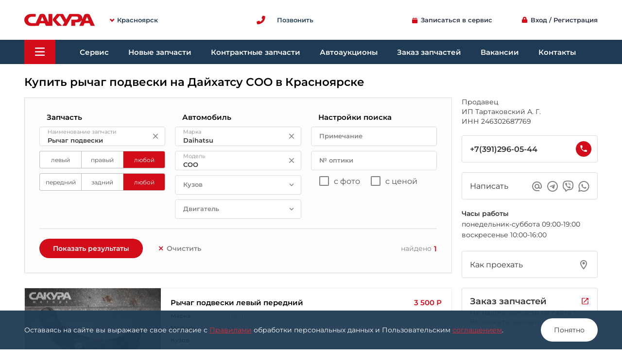

--- FILE ---
content_type: text/html; charset=utf-8
request_url: https://sakura-motors.ru/part/krasnoyarsk/daihatsu/coo/rychag-podveski/
body_size: 11195
content:
<!DOCTYPE html><html lang="ru" class="is_desktop"><head><title>Рычаг подвески на Daihatsu COO в Красноярске Сакура</title><link rel="icon" type="image/svg" href="/static/public/favicon.svg"><meta http-equiv="Content-Type" content="text/html; charset=UTF-8"><meta http-equiv="X-UA-Compatible" content="IE=edge"><meta name="viewport" content="width=device-width, user-scalable=no, initial-scale=1.0, maximum-scale=1.0, minimum-scale=1.0"><meta property="og:type" content="website"><meta property="og:title" content="Рычаг подвески на Daihatsu COO в Красноярске Сакура"><meta property="og:url" content="https://sakura-motors.ru/part/krasnoyarsk/daihatsu/coo/rychag-podveski/"><meta property="og:image" content="https://sakura-motors.ru/static/images/sakura_logo_1200x630.png?v1"><meta property="og:image:type" content="image/png"><meta property="og:image:width" content="1200"><meta property="og:image:height" content="630"><meta http-equiv="content-language" content="ru"><meta name="theme-color" content="#D20C19"><meta content="Контрактные автозапчасти из Японии, Toyota, Nissan, Honda, Suzuki, Daihatsu, Subaru, Mazda, купить, продажа, Контрактные автозапчасти в Красноярске, цена, стоимость, магазин, Контрактные запчасти" name="keywords" /><meta content="Купить рычаг подвески на Дайхатсу СОО в Красноярске Сакура. Магазин контрактных японских автозапчастей в Красноярске. Контрактные автозапчасти для Toyota, Nissan, Honda, Suzuki, Daihatsu, Subaru, Mazda. Смотрите наличие и цены на официальном сайте." name="Description" /><meta property="og:description" content="Купить рычаг подвески на Дайхатсу СОО в Красноярске Сакура. Магазин контрактных японских автозапчастей в Красноярске. Контрактные автозапчасти для Toyota, Nissan, Honda, Suzuki, Daihatsu, Subaru, Mazda. Смотрите наличие и цены на официальном сайте."/><meta name="format-detection" content="telephone=no"><link rel="dns-prefetch" href="https://www.google-analytics.com"/><link rel="dns-prefetch" href="https://www.googletagmanager.com"/><script>window.config_site={"user": {}, "city": {"name": "\u041a\u0440\u0430\u0441\u043d\u043e\u044f\u0440\u0441\u043a", "code": "krasnoyarsk", "is_main": true, "id": 1, "name_sklon": "\u041a\u0440\u0430\u0441\u043d\u043e\u044f\u0440\u0441\u043a\u0435", "bibinet_id": 38}, "device": {"name": "desktop", "is_mobile": false}, "dev_config": {"domen_full": "sakura-motors.ru", "domen_scheme": "https", "domen_site": "https://sakura-motors.ru", "domen_service": "https://sakura-motors.ru", "domen_cookies": "sakura-motors.ru"}, "js_db": {"cities": [{"id": 1, "name": "\u041a\u0440\u0430\u0441\u043d\u043e\u044f\u0440\u0441\u043a", "code": "krasnoyarsk", "is_city": true, "url": "https://sakura-motors.ru", "is_main": true}, {"id": 2, "name": "\u0410\u0431\u0430\u043a\u0430\u043d", "code": "abakan", "is_city": true, "url": "https://abakan.sakura-motors.ru"}], "business": [{"id": 4, "name": "\u0413\u0435\u0440\u043c\u0430\u043d \u0410. \u0410.", "inn": "246411729240", "address": "", "prefix": "\u0423\u0441\u043b\u0443\u0433\u0438 \u043e\u043a\u0430\u0437\u044b\u0432\u0430\u0435\u0442", "business_type": "\u0418\u041f"}, {"id": 1, "name": "\u0422\u0430\u0440\u0442\u0430\u043a\u043e\u0432\u0441\u043a\u0438\u0439 \u0410. \u0413.", "inn": "246302687769", "address": "\u041e\u043a\u0442\u044f\u0431\u0440\u044c\u0441\u043a\u0430\u044f, 12", "prefix": "\u0423\u0441\u043b\u0443\u0433\u0438 \u043e\u043a\u0430\u0437\u044b\u0432\u0430\u0435\u0442", "business_type": "\u0418\u041f"}, {"id": 2, "name": "\u0421\u0430\u0445\u0430\u0440\u043e\u0432 \u0410. \u0412.", "inn": "244601564306", "address": "", "prefix": "\u0423\u0441\u043b\u0443\u0433\u0438 \u043e\u043a\u0430\u0437\u044b\u0432\u0430\u0435\u0442", "business_type": "\u0418\u041f"}, {"id": 3, "name": "\u0421\u0430\u0445\u0430\u0440\u043e\u0432 \u0410. \u0412.", "inn": "244601564306", "address": "", "prefix": "\u041f\u0440\u043e\u0434\u0430\u0432\u0435\u0446", "business_type": "\u0418\u041f"}], "business_contacts": [{"id": 1, "name": "\u0410\u0432\u0442\u043e\u0441\u0435\u0440\u0432\u0438\u0441\u044b", "url_page": "/service/"}, {"id": 2, "name": "\u041c\u0430\u0433\u0430\u0437\u0438\u043d\u044b \u043d\u043e\u0432\u044b\u0445 \u0437\u0430\u043f\u0447\u0430\u0441\u0442\u0435\u0439", "url_page": "/parts/new/"}, {"id": 3, "name": "\u041c\u0430\u0433\u0430\u0437\u0438\u043d\u044b \u043a\u043e\u043d\u0442\u0440\u0430\u043a\u0442\u043d\u044b\u0445 \u0437\u0430\u043f\u0447\u0430\u0441\u0442\u0435\u0439", "url_page": "/part/krasnoyarsk/"}, {"id": 4, "name": "\u0410\u0432\u0442\u043e\u0430\u0443\u043a\u0446\u0438\u043e\u043d\u044b", "url_page": "/auctions/"}, {"id": 5, "name": "\u0421\u0442\u043e\u043b \u0437\u0430\u043a\u0430\u0437\u043e\u0432", "url_page": "/parts/order/"}], "branches": [{"id": 1, "name": "\u041a\u0440\u0430\u0441\u043d\u043e\u044f\u0440\u0441\u043a", "code": "krasnoyarsk", "is_city": true, "url": "https://sakura-motors.ru", "is_main": true}, {"id": 1, "name": "\u0410\u0432\u0442\u043e\u0442\u0435\u0445\u0446\u0435\u043d\u0442\u0440 \u043d\u0430 \u0412\u0430\u0432\u0438\u043b\u043e\u0432\u0430", "address": "\u0412\u0430\u0432\u0438\u043b\u043e\u0432\u0430 1\u0433", "phone": "8(391)26-36-000", "city": {"id": 1, "name": "\u041a\u0440\u0430\u0441\u043d\u043e\u044f\u0440\u0441\u043a", "code": "krasnoyarsk"}, "map": {"la": "55.990530", "lo": "92.906683", "ya_org": "1209003341"}, "is_main": true, "url": "https://sakura-motors.ru/contacts/#branch-1"}, {"id": 2, "name": "\u0410\u0432\u0442\u043e\u0442\u0435\u0445\u0446\u0435\u043d\u0442\u0440 \u043d\u0430 \u041e\u043a\u0442\u044f\u0431\u0440\u044c\u0441\u043a\u043e\u0439", "address": "\u041e\u043a\u0442\u044f\u0431\u0440\u044c\u0441\u043a\u0430\u044f 12", "phone": "8(391)26-36-999", "city": {"id": 1, "name": "\u041a\u0440\u0430\u0441\u043d\u043e\u044f\u0440\u0441\u043a", "code": "krasnoyarsk"}, "map": {"la": "56.038228", "lo": "92.926655", "ya_org": "1009783718"}, "is_main": true, "url": "https://sakura-motors.ru/contacts/#branch-2"}, {"id": 3, "name": "\u041c\u0430\u0433\u0430\u0437\u0438\u043d \u043d\u0430 \u041a\u0430\u043b\u0438\u043d\u0438\u043d\u0430", "address": "\u041a\u0430\u043b\u0438\u043d\u0438\u043d\u0430 60/2", "phone": "8(391)26-36-888", "city": {"id": 1, "name": "\u041a\u0440\u0430\u0441\u043d\u043e\u044f\u0440\u0441\u043a", "code": "krasnoyarsk"}, "map": {"la": "56.032229", "lo": "92.808689", "ya_org": "1200108421"}, "is_main": true, "url": "https://sakura-motors.ru/contacts/#branch-3"}, {"id": 10, "name": "\u0410\u0431\u0430\u043a\u0430\u043d", "address": "\u0418\u0433\u0430\u0440\u0441\u043a\u0430\u044f, 11\u0434", "phone": "+7(3902)320-437", "city": {"id": 2, "name": "\u0410\u0431\u0430\u043a\u0430\u043d", "code": "abakan"}, "map": {"la": "53.717880", "lo": "91.388947", "ya_org": "1820844554"}, "url": "https://abakan.sakura-motors.ru"}, {"id": 11, "name": "\u0418\u0440\u043a\u0443\u0442\u0441\u043a", "address": "\u0410\u0440\u0433\u0443\u043d\u043e\u0432\u0430, 2", "phone": "+7(3952)721-616", "city": {"id": 3, "name": "\u0418\u0440\u043a\u0443\u0442\u0441\u043a", "code": "irkutsk"}, "map": {"la": "52.256033", "lo": "104.223545", "ya_org": "1106318393"}, "url": "https://irkutsk.sakura-motors.ru"}, {"id": 12, "name": "\u041a\u0435\u043c\u0435\u0440\u043e\u0432\u043e", "address": "\u041c\u0430\u044f\u043a\u043e\u0432\u0441\u043a\u043e\u0433\u043e, 13", "phone": "+7(3842)376-688", "city": {"id": 4, "name": "\u041a\u0435\u043c\u0435\u0440\u043e\u0432\u043e", "code": "kemerovo"}, "map": {"la": "55.341505", "lo": "86.054532", "ya_org": "1035442313"}, "url": "https://kemerovo.sakura-motors.ru"}], "subdivisions": {"7": {"branch_id": 1, "contacts_business_id": 3, "work_time": [["\u043f\u043e\u043d\u0435\u0434\u0435\u043b\u044c\u043d\u0438\u043a-\u0441\u0443\u0431\u0431\u043e\u0442\u0430", "09:00-19:00"], ["\u0432\u043e\u0441\u043a\u0440\u0435\u0441\u0435\u043d\u044c\u0435", "10:00-16:00"]], "order": 0, "name": "\u041c\u0430\u0433\u0430\u0437\u0438\u043d \u043a\u043e\u043d\u0442\u0440\u0430\u043a\u0442\u043d\u044b\u0445 \u0437\u0430\u043f\u0447\u0430\u0441\u0442\u0435\u0439", "address": "", "phone": "+7(391)296-05-44"}, "10": {"branch_id": 3, "contacts_business_id": 3, "work_time": [["\u043f\u043e\u043d\u0435\u0434\u0435\u043b\u044c\u043d\u0438\u043a-\u0441\u0443\u0431\u0431\u043e\u0442\u0430", "09:00-19:00"], ["\u0432\u043e\u0441\u043a\u0440\u0435\u0441\u0435\u043d\u044c\u0435", "10:00-16:00"]], "order": 1, "name": "\u041c\u0430\u0433\u0430\u0437\u0438\u043d \u043a\u043e\u043d\u0442\u0440\u0430\u043a\u0442\u043d\u044b\u0445 \u0437\u0430\u043f\u0447\u0430\u0441\u0442\u0435\u0439", "address": "", "phone": "+7(391)296-08-44"}, "3": {"branch_id": 1, "contacts_business_id": 2, "work_time": [["\u0431\u0435\u0437 \u0432\u044b\u0445\u043e\u0434\u043d\u044b\u0445", "09:00-21:00"]], "order": 1, "name": "\u041c\u0430\u0433\u0430\u0437\u0438\u043d \u043d\u043e\u0432\u044b\u0445 \u0437\u0430\u043f\u0447\u0430\u0441\u0442\u0435\u0439", "address": "", "phone": "+7(391)263-60-00"}, "8": {"branch_id": 2, "contacts_business_id": 2, "work_time": [["\u0431\u0435\u0437 \u0432\u044b\u0445\u043e\u0434\u043d\u044b\u0445", "09:00-21:00"]], "order": 1, "name": "\u041c\u0430\u0433\u0430\u0437\u0438\u043d \u043d\u043e\u0432\u044b\u0445 \u0437\u0430\u043f\u0447\u0430\u0441\u0442\u0435\u0439", "address": "", "phone": "+7(391)263-60-00"}, "5": {"branch_id": 2, "contacts_business_id": 1, "work_time": [["\u0431\u0435\u0437 \u0432\u044b\u0445\u043e\u0434\u043d\u044b\u0445", "09:00-21:00"]], "order": 2, "name": "\u0410\u0432\u0442\u043e\u0441\u0435\u0440\u0432\u0438\u0441", "address": "", "phone": "+7(391)263-60-00"}, "11": {"branch_id": 3, "contacts_business_id": 2, "work_time": [["\u0431\u0435\u0437 \u0432\u044b\u0445\u043e\u0434\u043d\u044b\u0445", "09:00-21:00"]], "order": 2, "name": "\u041c\u0430\u0433\u0430\u0437\u0438\u043d \u043d\u043e\u0432\u044b\u0445 \u0437\u0430\u043f\u0447\u0430\u0441\u0442\u0435\u0439", "address": "", "phone": "+7(391)263-60-00"}, "9": {"branch_id": 1, "contacts_business_id": 1, "work_time": [["\u0431\u0435\u0437 \u0432\u044b\u0445\u043e\u0434\u043d\u044b\u0445", "09:00-21:00"]], "order": 2, "name": "\u0410\u0432\u0442\u043e\u0441\u0435\u0440\u0432\u0438\u0441", "address": "", "phone": "+7(391)296-00-95"}, "2": {"branch_id": 1, "contacts_business_id": 1, "work_time": [["\u0431\u0443\u0434\u043d\u0438", "09:00-18:00"], ["\u0441\u0443\u0431\u0431\u043e\u0442\u0430, \u0432\u043e\u0441\u043a\u0440\u0435\u0441\u0435\u043d\u044c\u0435 \u0432\u044b\u0445\u043e\u0434\u043d\u043e\u0439"]], "order": 3, "name": "\u041a\u0443\u0437\u043e\u0432\u043d\u043e\u0439 \u0440\u0435\u043c\u043e\u043d\u0442", "address": "\u0412\u0430\u0432\u0438\u043b\u043e\u0432\u0430, 1\u0413/1", "is_contacts_business_name_prefix": true, "phone": "+7(913)557-15-22"}, "4": {"branch_id": 1, "contacts_business_id": 5, "work_time": [["\u0431\u0443\u0434\u043d\u0438", "09:00-18:00"], ["\u0441\u0443\u0431\u0431\u043e\u0442\u0430", "10:00-16:00"], ["\u0432\u043e\u0441\u043a\u0440\u0435\u0441\u0435\u043d\u044c\u0435 \u0432\u044b\u0445\u043e\u0434\u043d\u043e\u0439"]], "order": 4, "name": "\u041e\u0442\u0434\u0435\u043b \u0437\u0430\u043a\u0430\u0437\u043e\u0432", "address": "", "phone": "+7(391)263-60-00"}, "16": {"branch_id": 1, "contacts_business_id": 4, "work_time": [["\u0431\u0443\u0434\u043d\u0438", "09:00-18:00"], ["\u0441\u0443\u0431\u0431\u043e\u0442\u0430", "10:00-16:00"], ["\u0432\u043e\u0441\u043a\u0440\u0435\u0441\u0435\u043d\u044c\u0435 \u0432\u044b\u0445\u043e\u0434\u043d\u043e\u0439"]], "order": 5, "name": "\u0410\u0432\u0442\u043e\u0430\u0443\u043a\u0446\u0438\u043e\u043d\u044b", "address": "", "phone": "+7(905)975-73-91"}}, "direct_call": {"theme": [{"id": 1, "title": "\u0410\u0432\u0442\u043e\u0441\u0435\u0440\u0432\u0438\u0441", "is_call": true, "is_write_mess": true, "is_theme_address": true, "dop_item_title": "\u0417\u0430\u043f\u0438\u0441\u0430\u0442\u044c\u0441\u044f \u0432 \u0441\u0435\u0440\u0432\u0438\u0441", "dop_item_icon": "icon-edit_calendar", "dop_data_json": {"func": "WritingService"}}, {"id": 2, "title": "\u041a\u0443\u0437\u043e\u0432\u043d\u043e\u0439 \u0440\u0435\u043c\u043e\u043d\u0442", "is_call": true, "is_write_mess": true}, {"id": 3, "title": "\u041d\u043e\u0432\u044b\u0435 \u0437\u0430\u043f\u0447\u0430\u0441\u0442\u0438", "is_call": true, "is_write_mess": true}, {"id": 4, "title": "\u041a\u043e\u043d\u0442\u0440\u0430\u043a\u0442\u043d\u044b\u0435 \u0437\u0430\u043f\u0447\u0430\u0441\u0442\u0438", "is_call": true, "is_write_mess": true}, {"id": 5, "title": "\u0410\u0432\u0442\u043e\u0430\u0443\u043a\u0446\u0438\u043e\u043d\u044b", "is_call": true, "is_write_mess": true, "dop_item_title": "\u0411\u0435\u0441\u043f\u043b\u0430\u0442\u043d\u044b\u0439 \u0440\u0430\u0441\u0447\u0435\u0442 \u0441\u0442\u043e\u0438\u043c\u043e\u0441\u0442\u0438 \u0430\u0432\u0442\u043e\u043c\u043e\u0431\u0438\u043b\u044f", "dop_item_icon": "icon-calculate", "dop_item_description": "\u041f\u043e\u0441\u0447\u0438\u0442\u0430\u0435\u043c, \u0443\u0442\u043e\u0447\u043d\u0438\u043c \u0434\u0435\u0442\u0430\u043b\u0438, \u043e\u0442\u0432\u0435\u0442\u0438\u043c \u043d\u0430 \u0432\u043e\u043f\u0440\u043e\u0441\u044b \u0438 \u043f\u0440\u0435\u0434\u043e\u0441\u0442\u0430\u0432\u0438\u043c \u0432\u0441\u044e \u043d\u0435\u043e\u0431\u0445\u043e\u0434\u0438\u043c\u0443\u044e \u0438\u043d\u0444\u043e\u0440\u043c\u0430\u0446\u0438\u044e.", "dop_item_link": "/auctions/"}, {"id": 6, "title": "\u0417\u0430\u043a\u0430\u0437 \u0437\u0430\u043f\u0447\u0430\u0441\u0442\u0435\u0439", "is_call": true, "is_write_mess": true, "dop_item_title": "\u0417\u0430\u044f\u0432\u043a\u0430 \u043d\u0430 \u0437\u0430\u043a\u0430\u0437 \u0437\u0430\u043f\u0447\u0430\u0441\u0442\u0435\u0439", "dop_item_icon": "icon-format_list_bulleted", "dop_item_description": "\u0420\u0435\u043a\u043e\u043c\u0435\u043d\u0434\u0443\u0435\u043c \u043d\u0430\u0447\u0430\u0442\u044c \u0437\u0430\u043a\u0430\u0437 \u0437\u0430\u043f\u043e\u043b\u043d\u0435\u043d\u0438\u044f \u044d\u0442\u043e\u0439 \u0444\u043e\u0440\u043c\u044b.", "dop_item_link": "/parts/order/"}, {"id": 12, "title": "\u0410\u0432\u0442\u043e\u043c\u043e\u0439\u043a\u0430"}, {"id": 9, "title": "\u0416\u0430\u043b\u043e\u0431\u0430 \u0438\u043b\u0438 \u043f\u0440\u0435\u0434\u043b\u043e\u0436\u0435\u043d\u0438\u0435", "is_write_mess": true, "link": "/complaints_book/"}, {"id": 8, "title": "\u0414\u0440\u0443\u0433\u0430\u044f \u0442\u0435\u043c\u0430", "is_write_mess": true}, {"id": 7, "title": "\u0421\u043e\u0435\u0434\u0438\u043d\u0438\u0442\u044c \u0441 \u043e\u043f\u0435\u0440\u0430\u0442\u043e\u0440\u043e\u043c", "is_call": true}, {"id": 10, "title": "\u0415\u0434\u0438\u043d\u044b\u0439 \u043d\u043e\u043c\u0435\u0440 \u0421\u0430\u043a\u0443\u0440\u0430 \u041a\u0440\u0430\u0441\u043d\u043e\u044f\u0440\u0441\u043a", "is_call": true, "description": "\u041c\u043d\u043e\u0433\u043e\u043a\u0430\u043d\u0430\u043b\u044c\u043d\u044b\u0439 \u0442\u0435\u043b\u0435\u0444\u043e\u043d", "data_json": {"is_bottom": true, "is_another": true}}, {"id": 11, "title": "\u0411\u0435\u0441\u043f\u043b\u0430\u0442\u043d\u044b\u0439 \u0437\u0432\u043e\u043d\u043e\u043a", "is_call": true, "description": "\u0414\u043b\u044f \u0421\u0438\u0431\u0438\u0440\u0441\u043a\u043e\u0433\u043e \u0444\u0435\u0434\u0435\u0440\u0430\u043b\u044c\u043d\u043e\u0433\u043e \u043e\u043a\u0440\u0443\u0433\u0430", "data_json": {"is_main": true, "is_bottom": true}}], "contact": [{"id": 1, "direct_call_theme_id": 1, "address": "\u0412\u0430\u0432\u0438\u043b\u043e\u0432\u0430, 1\u0413/1", "is_all": true, "phone": "+7(391)296-00-95", "whatsapp": "+79836101364", "viber": "79836101364", "telegram": "+79836101364", "email": "srv.vavilova@sakura-motors.ru"}, {"id": 2, "direct_call_theme_id": 1, "address": "\u041e\u043a\u0442\u044f\u0431\u0440\u044c\u0441\u043a\u0430\u044f, 12", "phone": "+7(391)26-36-000", "whatsapp": "+79836101364", "viber": "79836101364", "telegram": "+79836101364", "email": "vav.service@sakura-motors.ru"}, {"id": 3, "direct_call_theme_id": 2, "address": "\u0412\u0430\u0432\u0438\u043b\u043e\u0432\u0430, 1\u0413/1", "is_all": true, "phone": "+7(913)557-15-22", "whatsapp": "+79135571522", "viber": "79135571522", "telegram": "+79135571522", "email": "kuzov.sakura@gmail.com"}, {"id": 4, "direct_call_theme_id": 3, "is_all": true, "phone": "+7(391)26-36-000", "whatsapp": "+79131816715", "viber": "79131816715", "telegram": "+79131816715", "email": "mv@sakura-motors.ru"}, {"id": 5, "direct_call_theme_id": 3, "address": "\u0412\u0430\u0432\u0438\u043b\u043e\u0432\u0430, 1\u0413/2", "phone": "+7(391)26-36-000", "whatsapp": "+79131816715", "viber": "79131816715", "telegram": "+79131816715", "email": "mv@sakura-motors.ru"}, {"id": 6, "direct_call_theme_id": 3, "address": "\u041e\u043a\u0442\u044f\u0431\u0440\u044c\u0441\u043a\u0430\u044f, 12", "phone": "+7(391)26-36-000", "whatsapp": "+79131816715", "viber": "79131816715", "telegram": "+79131816715", "email": "mv@sakura-motors.ru"}, {"id": 7, "direct_call_theme_id": 3, "address": "\u041a\u0430\u043b\u0438\u043d\u0438\u043d\u0430, 60/2", "phone": "+7(391)26-36-000", "whatsapp": "+79131816715", "viber": "79131816715", "telegram": "+79131816715", "email": "mv@sakura-motors.ru"}, {"id": 8, "direct_call_theme_id": 3, "address": "\u0421\u0432\u0435\u0440\u0434\u043b\u043e\u0432\u0441\u043a\u0430\u044f, 2\u0411", "phone": "+7(391)26-36-000", "whatsapp": "+79131816715", "viber": "79131816715", "telegram": "+79131816715", "email": "mv@sakura-motors.ru"}, {"id": 9, "direct_call_theme_id": 4, "is_all": true, "phone": "+7(391)296-05-44", "whatsapp": "+79059717233", "viber": "79059717233", "telegram": "+79059717233", "email": "uparts@sakura-motors.ru"}, {"id": 10, "direct_call_theme_id": 4, "address": "\u0412\u0430\u0432\u0438\u043b\u043e\u0432\u0430, 1\u0413/3", "phone": "+7(391)296-05-44", "whatsapp": "+79059717233", "viber": "79059717233", "telegram": "+79059717233", "email": "uparts@sakura-motors.ru"}, {"id": 11, "direct_call_theme_id": 4, "address": "\u041a\u0430\u043b\u0438\u043d\u0438\u043d\u0430, 60/2", "phone": "+7(391)296-08-44", "whatsapp": "+79059717233", "viber": "79059717233", "telegram": "+79059717233", "email": "uparts@sakura-motors.ru"}, {"id": 12, "direct_call_theme_id": 5, "address": "\u0412\u0430\u0432\u0438\u043b\u043e\u0432\u0430, 1\u0413/1", "is_all": true, "phone": "+7(905)975-73-91", "whatsapp": "+79059757391", "viber": "79059757391", "telegram": "+79059757391", "email": "auto@sakura-motors.ru"}, {"id": 13, "direct_call_theme_id": 6, "address": "\u0412\u0430\u0432\u0438\u043b\u043e\u0432\u0430, 1\u0413/1", "is_all": true, "phone": "+7(391)26-36-000", "whatsapp": "+79135571363", "viber": "79135571363", "telegram": "+79135571363", "email": "zakaz@sakura-motors.ru"}, {"id": 18, "direct_call_theme_id": 12, "address": "\u041e\u043a\u0442\u044f\u0431\u0440\u044c\u0441\u043a\u0430\u044f, 12", "phone": "+7(391)250-22-77"}, {"id": 15, "direct_call_theme_id": 8, "email": "sakura@sakura-motors.ru"}, {"id": 14, "direct_call_theme_id": 7, "is_all": true, "phone": "+7(391)26-36-000"}, {"id": 16, "direct_call_theme_id": 10, "is_all": true, "phone": "+7(391)26-36-000"}, {"id": 17, "direct_call_theme_id": 11, "is_all": true, "phone": "8(800)350-00-50"}]}, "settings": {"phone": {"code": "phone", "value": "+7 (391) 26-36-000", "value2": "\u043c\u043d\u043e\u0433\u043e\u043a\u0430\u043d\u0430\u043b\u044c\u043d\u044b\u0439", "json": {}}, "phone2": {"code": "phone2", "value": "8 (800) 350-00-50", "value2": "\u0431\u0435\u0441\u043f\u043b\u0430\u0442\u043d\u044b\u0439 \u0437\u0432\u043e\u043d\u043e\u043a \u0441 \u0442\u0435\u043b\u0435\u0444\u043e\u043d\u043e\u0432 \u0421\u0438\u0431\u0438\u0440\u0441\u043a\u043e\u0433\u043e \u0424\u0435\u0434\u0435\u0440\u0430\u043b\u044c\u043d\u043e\u0433\u043e \u041e\u043a\u0440\u0443\u0433\u0430", "json": {}}, "date_new_parts_v2_update": {"code": "date_new_parts_v2_update", "value": "22.01.2026", "value2": "23:31:48", "json": {"count_parts": 64589, "count_parts_import": 64483, "new_settings_params_price": []}}, "date_new_parts_update": {"code": "date_new_parts_update", "value": "22.01.2026", "value2": "", "json": {}}}, "menu_footer": []}};</script><script>window.page_data={"page_subdivision_business_contacts_id": 3, "page_business_id": 1, "page_business_prefix": "\u041f\u0440\u043e\u0434\u0430\u0432\u0435\u0446", "page_subdivisions": 7, "direct_call_theme": 4, "direct_call_is_only_main": true, "gcb__init_data": {"city": [{"id": 38, "name": "\u041a\u0440\u0430\u0441\u043d\u043e\u044f\u0440\u0441\u043a", "name_url": "krasnoyarsk", "name_sklon": "\u041a\u0440\u0430\u0441\u043d\u043e\u044f\u0440\u0441\u043a\u0435", "region_id": "r19", "country_id": "c1"}], "mark": {"id": 1, "name": "Daihatsu", "name_url": "daihatsu", "name_ru": "\u0414\u0430\u0439\u0445\u0430\u0442\u0441\u0443", "desc": "japanese,european", "region": {"id": 11, "name": "\u042f\u043f\u043e\u043d\u0438\u044f"}}, "model": {"mark_id": 1, "id": 114, "name": "COO", "name_ru": "\u0421\u041e\u041e", "name_url": "coo", "mark_name_url": "daihatsu", "car_desc": "japanese", "model_group_id": null, "is_gen": true, "desc": "japanese"}, "part_type": {"id": 153, "name": "\u0420\u044b\u0447\u0430\u0433 \u043f\u043e\u0434\u0432\u0435\u0441\u043a\u0438", "pos": "1,1,0", "name_rod": "m", "part_type_name_mnoszh": "\u0420\u044b\u0447\u0430\u0433\u0438 \u043f\u043e\u0434\u0432\u0435\u0441\u043a\u0438", "part_type_name_padeszh_rod": "\u0420\u044b\u0447\u0430\u0433\u0430 \u043f\u043e\u0434\u0432\u0435\u0441\u043a\u0438", "part_type_name_padeszh_vin": "\u0420\u044b\u0447\u0430\u0433 \u043f\u043e\u0434\u0432\u0435\u0441\u043a\u0438", "name_url": "rychag-podveski", "sinonim": "", "is_optika": false, "part_group_id": 3, "posname": [["\u043b\u0435\u0432\u044b\u0439", "\u043f\u0440\u0430\u0432\u044b\u0439", "\u043b\u044e\u0431\u043e\u0439"], ["\u043f\u0435\u0440\u0435\u0434\u043d\u0438\u0439", "\u0437\u0430\u0434\u043d\u0438\u0439", "\u043b\u044e\u0431\u043e\u0439"], []], "is_part_group": false, "name_lower_normal": {"name": "\u0440\u044b\u0447\u0430\u0433 \u043f\u043e\u0434\u0432\u0435\u0441\u043a\u0438", "part_type_name_mnoszh": "\u0440\u044b\u0447\u0430\u0433\u0438 \u043f\u043e\u0434\u0432\u0435\u0441\u043a\u0438", "part_type_name_padeszh_rod": "\u0440\u044b\u0447\u0430\u0433\u0430 \u043f\u043e\u0434\u0432\u0435\u0441\u043a\u0438", "part_type_name_padeszh_vin": "\u0440\u044b\u0447\u0430\u0433 \u043f\u043e\u0434\u0432\u0435\u0441\u043a\u0438"}}, "mark_gmodel": {"id": "1,114", "name": "Daihatsu COO", "desc": "japanese"}}, "params_form__init_data": {}, "result_search_count": 1, "path_clear": "/part/krasnoyarsk/"};</script><link href="/static/dist/main.2372039b982978f85d19.css" rel="stylesheet"><script defer="defer" src="/static/dist/runtime.0778427957947282a018.bundle.js"></script><script defer="defer" src="/static/dist/vendors.bf4aa1df3584bb03393a.bundle.js"></script><script defer="defer" src="/static/dist/main.e91ef0ea8388a8e3d886.bundle.js"></script></head><body class="main-app" id="main-app" data-v-app><div class="base-container"><header data-app="AppHeader" v-cloak><div class="container"><div class="view-port"><div class="head-menu-top"><a href="/" id="logo" class="mar-r-30 pad-t-5"><img src="/static/svg/logo2.svg" title="Сакура Красноярск" alt="Сакура Красноярск"></a><header-select-city><div class="point mar-r-20 flex-box text-w600 dv-40"><span class="icon-angle-down fs-9 mar-r-6 color-red"></span><span class="color-blue-dark5 fs-13">Красноярск</span></div></header-select-city><div class="flex-grow flex-center"><direct-call ver="content"><div class="flex-box mar-6"><div class="icon-phone color-red fs-18"></div><div class="color-blue-dark5 text-w600 fs-13 mar-l-25">Позвонить</div></div></direct-call></div><writing-service-btn ver="1"></writing-service-btn><a href="/accounts/login/" class="mar-l-60 flex-center"><span class="icon-lock fs-13 mar-r-6 color-red"></span><span>Вход / Регистрация</span></a></div></div></div><div id="head-menu" class="container"><div class="view-port"><div class="base"><header-burger><div class="mar-r-30 point burger-btn popap-menu-btn"><span class="icon-bars fs-20 color-white"></span></div></header-burger><div class="items"><a href="/service/" class="el pad-lr-20 text-decnon point">Сервис</a><a href="/parts/new/" class="el pad-lr-20 text-decnon point">Новые запчасти</a><a href="/part/krasnoyarsk/" class="el pad-lr-20 text-decnon point">Контрактные запчасти</a><a href="/auctions/" class="el pad-lr-20 text-decnon point">Автоаукционы</a><a href="/parts/order/" class="el pad-lr-20 text-decnon point">Заказ запчастей</a><a href="/vacancy/" class="el pad-lr-20 text-decnon point">Вакансии</a><a href="/contacts/" class="el pad-lr-20 text-decnon point">Контакты</a></div></div></div></div></header><div class="container" style="z-index: 1000"><div id="popap_main_menu" class="footer_menu footer_menu_gamburger"></div></div><div class="dv-main"></div><div class="container"><div class="view-port"><div class="flex-box a-end w100"><h1 class="flex-grow text-weight-600 fs-23">Купить рычаг подвески на Дайхатсу СОО в Красноярске</h1></div></div></div><main data-app-base-content="AppPageEmpty" id="base-content"><div id="page-search-part"
         data-app-page="AppPageSearchPartsContracts"
    ><div class="container"><div class="view-port mar-t-15"><div class="flex-box flex-content-device a-start"><div class="flex-grow"><form-search-parts-contracts><a href="https://bibinet.ru/part/krasnoyarsk/daihatsu/coo/rychag-podveski/" target="_blank">Технология поиска предоставлена bibinet.ru</a></form-search-parts-contracts><div class="result_search mar-t-30" data-result-device="desktop"><div class="el point" @click="openUrlNewTab('/part/krasnoyarsk/daihatsu/coo/rychag-podveski/invnn-408-3783-4031538')"><div class="photo" style="background-image: url('https://img.bibinet.ru/photos/parts/408-3783-4031538-1_c280x210_w1.jpg')"></div><div class="data"><div class="flex-box"><a href="/part/krasnoyarsk/daihatsu/coo/rychag-podveski/invnn-408-3783-4031538" target="_blank" @click.stop class="title">Рычаг подвески левый передний</a><div class="price_block"><div class="price">3 500 Р</div></div></div><div class="flex-box a-stretch h100"><div class="flex-grow"><div class="params"><div><div class="t">Марка</div><div class="v">Daihatsu</div></div><div><div class="t">Модель</div><div class="v">COO</div></div><div><div class="t">Кузов</div><div class="v">M401S</div></div><div><div class="t">Двигатель</div><div class="v">K3-VE 1.3 бензин</div></div><div><div class="t">ОЕМ</div><div class="v">48069-B1030</div></div><div><div class="t">Примечание</div><div class="v">=TOYOTA BB QNC2# дефект пыльника</div></div></div></div><div class="dh-30 flex-box end a-end"><div class="icon-location_on address"><div class="m"><b>Красноярск</b>Вавилова, 1 Г/3</div></div></div></div></div></div></div><div class="mar-t-20"><div class="pages"></div><div class="dv-32"></div></div><div class="dv-32"></div></div><div class="right-column-device-280"><div class="mar-b-20"><business-card tp="brc"></business-card></div><base-right-column></base-right-column><a class="pad-16 brad-4 display-block border-color hov-border-color text-decnon" href="/parts/order/"><div class="flex-box between"><div class="fs-18 text-w600 color-gray-dark2">Заказ запчастей</div><div class="icon-launch color-red fs-18"></div></div><div class="fs-14 text-normal color-gray-dark2 pad-t-4">Не нашли запчасти на сайте?<br>Вы можете заказать их у нас.</div></a><a href="/service/"
       class="color-bg-gray-light2 mar-tb-20 color-gray-dark2 flex-box-column point brad-4 overflow-hidden text-decnon"
       style="height: 280px"
    ><div class="fs-18 text-w600 color-gray-dark2 pad-16">Автосервис и ТО</div><div style="background: url(/static/images/services_mechanic.png) no-repeat;background-size: cover;mix-blend-mode: multiply;" class="flex-grow w100"></div></a><a class="pad-16 brad-4 display-block border-color hov-border-color text-decnon mar-t-20" href="/complaints_book/"><div class="flex-box between"><div class="fs-18 text-w600 color-gray-dark2">Книга жалоб и благодарностей</div><div class="icon-launch color-red fs-18"></div></div><div class="fs-14 text-normal color-gray-dark2 pad-t-4">Спасибо, что решили оставить отзыв о работе нашей компании!</div></a><a class="pad-16 brad-4 display-block border-color hov-border-color text-decnon mar-t-20" href="/parts/by/guarantee/"><div class="flex-box between"><div class="fs-16 text-normal color-gray-dark2">Гарантия на контрактные запчасти</div><div class="icon-launch color-red fs-18"></div></div></a></div></div></div></div></div></main><div data-app="AppFooter" v-cloak class="zi-0"><div class="container color-bg-blue-dark5 mar-t-40"><div class="view-port flex-box a-stretch pad-tb-40 color-white"><div class="w100 flex-box a-stretch mar-r-20"><direct-call ver="2"></direct-call><div class="dh-1 color-bg-white-o-5 mar-l-20"></div></div><div class="w100 flex-box a-stretch mar-r-20"><div class="flex-grow"><div class="text-weight-600 fs-14">Единый номер</div><div class="mar-tb-4">Многоканальный телефон</div><div class="flex-box"><div class="fs-14">+7 (391) 26-36-000</div><a href="tel:+7(391)26-36-000" onclick="send_metrika('call_click')" class="mar-l-8 color-red text-weight-600 point">Позвонить</a></div><div class="text-weight-600 fs-14 mar-t-16">Бесплатный звонок</div><div class="mar-tb-4">Для Сибирского федерального округа</div><div class="flex-box"><div class="fs-14">8 (800) 350-00-50</div><a href="tel:8(800)350-00-50" onclick="send_metrika('call_click')" class="mar-l-8 color-red text-weight-600 point">Позвонить</a></div></div></div><div class="w100 mar-r-20"><direct-message></direct-message><a href="/complaints_book/" class="border-white-o-5 color-bg-blue-dark5 point brad-4 dv-64 flex-box pad-lr-16 mar-t-14 text-decnon color-white"><div class="fs-16 text-weight-600">Книга жалоб<br>и благодарностей</div><div class="flex-grow"></div><div class="icon-edit_note"></div></a></div><div class="w100"><div class="text-weight-600 fs-14">Контакты</div><div class="mar-t-4 mar-b-12">Часы работы, адреса и телефоны<br>
всех магазинов и сервисов<br>
Сакура в Красноярске
                            </div><a href="/contacts/" class="color-red text-weight-600 point">Открыть</a></div></div></div><div class="container"><div class="view-port pad-tb-32"><div class="flex-box a-stretch"><div class="dh-280"><div class="fs-16 text-w600 color-black">Мы в социальных сетях</div><div class="flex-box social mar-t-16"><a target="_blank" rel="nofollow" href="https://vk.com/sakura.yarsk" class="item" data-name="vk"></a></div></div><div class="dh-1 color-bg-gray-light1 mar-r-19"></div><div class="flex-grow"><div class="fs-16 text-w600 color-black">Наши партнеры</div><div class="flex-box mar-t-16"><a class="mar-r-100" target="_blank" rel="nofollow" href="https://sakura-oil.com/catalog/avtomobilnye-masla/"><img src="/static/images/partners/mobil_2.png" class="dv-30" alt=""></a><a class="mar-r-100" target="_blank" rel="nofollow" href="https://taif-lubricants.ru/production/"><img src="/static/svg/taif.svg" style="height: 48px" alt=""></a><a class="mar-r-100" target="_blank" rel="nofollow" href="https://www.yokohama.ru"><img src="/static/images/partners/yokohama_2.png" style="height: 43px" alt=""></a><a class="" target="_blank" href="https://bibinet.ru"><img src="/static/svg/bibinet_logo_32_green.svg" style="height: 37px" alt=""></a></div></div></div></div></div><div id="footer_menu"
                     class="footer_menu footer_menu_base"
                ><div class="container"><div class="view-port pad-tb-32"><div class="flex-box a-stretch"><div class="dh-280"><a href="/part/krasnoyarsk/" class="a1">Контрактные</a><a href="/parts/profi/" class="a1">Контрактные (проф.поиск)</a><a href="/parts/new/" class="a1">Новые</a><a href="/parts/order/" class="a1">Запчасти под заказ</a><a href="/wheels/tyre_calc/" class="a1">Шинный калькулятор</a><a href="/auctions/" class="a1">Автомобили из Японии</a><a href="/contacts/" class="a1">Адреса и часы работы</a><a href="/complaints_book/" class="a1">Книга отзывов и предложений</a><a href="/vacancy/" class="a1">Вакансии</a></div><div class="dh-1 color-bg-gray-light1 mar-r-19"></div><div class="flex-grow"><div class="fs-16 dv-48 flex-box a-center">Каталог услуг автосервиса</div><div class="flex-box a-start mar-t--15"><div class="w100 mar-r-20"><div class="fs-14 text-w600 mar-t-32">Техническое обслуживание</div><a href="/service/oil/" class="a">Замена масел и других жидкостей</a><a href="/service/to/" class="a">Комплексное техобслуживание</a><a href="/service/inspection/" class="a">Предпокупочный осмотр</a><a href="/service/to-po-reglamentam/" class="a">Регламентное ТО все марки</a><div class="fs-14 text-w600 mar-t-32">Рулевое управление</div><a href="/service/zamena-detalei-rulevogo/" class="a">Замена рулевой рейки</a><a href="/service/zamena-rulevoi-tyagi/" class="a">Замена рулевой тяги</a><a href="/service/zamena-rulevih-nakonechnikov/" class="a">Замена рулевых наконечников</a><a href="/service/remont-gidrousilitelya-rulya/" class="a">Замена системы гидроусилителя руля</a><a href="/service/rake_toe-in/" class="a">Развал-схождение</a><div class="fs-14 text-w600 mar-t-32">Автоэлектрика</div><a href="/service/avtoelektrik/" class="a">Автоэлектрик</a><a href="/service/remont-generatora/" class="a">Ремонт автомобильных генераторов</a><a href="/service/remont-startera/" class="a">Ремонт стартера</a><div class="fs-14 text-w600 mar-t-32">Фары и лампочки</div><a href="/service/zamena-lamp/" class="a">Замена лампочек в фарах</a><a href="/service/regulirovka-far/" class="a">Регулировка фар</a></div><div class="w100 mar-r-20"><div class="fs-14 text-w600 mar-t-32">Подвеска</div><a href="/service/suspension/" class="a">Диагностика подвески</a><a href="/service/zamena-amortizatorov-pilnikov/" class="a">Замена амортизаторов и пыльников</a><a href="/service/zamena-pruzhin-amortizatorov/" class="a">Замена пружин амортизаторов</a><a href="/service/zamena-sailentblokov/" class="a">Замена сайлентблоков рычагов подвески</a><a href="/service/zamena-stoek/" class="a">Замена стоек</a><a href="/service/zamena-scharovoi/" class="a">Замена шаровой</a><a href="/service/zamena-rychagov-podveski/" class="a">Ремонт, замена рычагов подвески</a><div class="fs-14 text-w600 mar-t-32">Тормозная система</div><a href="/service/zamena-tormoznih-diskov/" class="a">Замена тормозных дисков</a><a href="/service/zamena-kolodok/" class="a">Замена тормозных колодок</a><a href="/service/prokachka-tormozov/" class="a">Прокачка тормозной системы</a><div class="fs-14 text-w600 mar-t-32">Охлаждение двигателя</div><a href="/service/zamena-ohlajdauschei-jidkosti/" class="a">Замена охлаждающей жидкости</a><a href="/service/zamena-radiatorov-okhlazhdeniya/" class="a">Замена радиаторов охлаждения</a><div class="fs-14 text-w600 mar-t-32">Кузов</div><a href="/service/body/" class="a">Кузовной ремонт</a><a href="/service/kuzovnoi-remont-pokraska/" class="a">Покраска автомобиля</a></div><div class="w100 mar-r-20"><div class="fs-14 text-w600 mar-t-32">Двигатель</div><a href="/service/engine_diagnostics/" class="a">Диагностика двигателя</a><a href="/service/zamena-dvigatelya/" class="a">Замена двигателя в автомобиле</a><a href="/service/zamena-masla/" class="a">Замена масла</a><a href="/service/zamena-remnya-grm/" class="a">Замена ремня ГРМ</a><a href="/service/zamena-salnikov/" class="a">Замена сальников</a><a href="/service/injector/" class="a">Очистка форсунок</a><div class="fs-14 text-w600 mar-t-32">Коробка передач и сцепление</div><a href="/service/remont-zamena-kpp/" class="a">Замена КПП</a><a href="/service/remont-stseplenie/" class="a">Ремонт и замена сцепления</a><div class="fs-14 text-w600 mar-t-32">Кондиционер и печка</div><a href="/service/zapravka-avtokondicionerov/" class="a">Заправка автокондиционеров</a><a href="/service/avtoelektrik-remont-pechek/" class="a">Ремонт печек автомобиля</a><div class="fs-14 text-w600 mar-t-32">Дополнительное оборудование</div><a href="/service/webasto_hydronic/" class="a">Предпусковые подогреватели webasto, hydronic</a><a href="/service/ustanovka-kamera-zadnego-vida/" class="a">Установка камеры заднего вида</a><a href="/service/ustanovka-magnitoli/" class="a">Установка магнитолы</a><a href="/service/ustanovka-parktronic/" class="a">Установка парктроника</a><a href="/service/ustanovka-signalizacii/" class="a">Установка сигнализации</a></div></div></div></div></div></div></div><div class="container color-bg-gray-light2"><div class="view-port pad-tb-56"><div><div class="color-black fs-16">Мы используем файлы "cookie", с целью персонализации сервисов и повышения удобства пользования веб-сайтом.<br>
Если вы против использования файлов «cookie», измените настройки браузера..</div></div><div class="mar-t-24 flex-box"><a href="/user-agreement-2024/" class="fs-16 color-red-dark1">Пользовательское соглашение</a><a href="/personal-data-rules/" class="fs-16 color-red-dark1 mar-l-24">Правила обработки персональных данных</a><a href="/privacy-policy/" class="fs-16 color-red-dark1 mar-l-24">Политика конфиденциальности</a></div><div class="color-black fs-16 mar-t-24">1995 – 2026 © Сакура</div></div></div></div></div><div data-app="AppBaseComponents" v-cloak></div><div id="v-overlay-container"></div><meta name="city_code" content="krasnoyarsk"><!-- Yandex.Metrika counter --><script type="text/javascript" > (function(m,e,t,r,i,k,a){m[i]=m[i]||function(){(m[i].a=m[i].a||[]).push(arguments)}; m[i].l=1*new Date();k=e.createElement(t),a=e.getElementsByTagName(t)[0],k.async=1,k.src=r,a.parentNode.insertBefore(k,a)}) (window, document, "script", "https://mc.yandex.ru/metrika/tag.js", "ym"); ym(14096053, "init", { clickmap:true, trackLinks:true, accurateTrackBounce:true, webvisor:true }); </script><noscript><div><img src="https://mc.yandex.ru/watch/14096053" style="position:absolute; left:-9999px;" alt="" /></div></noscript><!-- /Yandex.Metrika counter --><!-- Global site tag (gtag.js) - Google Analytics --><script async src="https://www.googletagmanager.com/gtag/js?id=UA-7091258-1"></script><script>
      window.dataLayer = window.dataLayer || [];
      function gtag(){dataLayer.push(arguments);}
      gtag('js', new Date());
      gtag('config', 'UA-7091258-1');
    </script><script type="text/javascript">(window.Image ? (new Image()) : document.createElement('img')).src = 'https://vk.com/rtrg?p=VK-RTRG-117295-a2lXC';</script></body></html>

--- FILE ---
content_type: application/javascript
request_url: https://sakura-motors.ru/static/dist/vendors.bf4aa1df3584bb03393a.bundle.js
body_size: 126780
content:
(self.webpackChunksakura_motors=self.webpackChunksakura_motors||[]).push([[96],{2:function(t,e,n){var r=n(2199),o=n(4664),i=n(5950);t.exports=function(t){return r(t,i,o)}},34:function(t,e,n){"use strict";var r=n(4901);t.exports=function(t){return"object"==typeof t?null!==t:r(t)}},79:function(t,e,n){var r=n(3702),o=n(80),i=n(4739),s=n(8655),c=n(1175);function u(t){var e=-1,n=null==t?0:t.length;for(this.clear();++e<n;){var r=t[e];this.set(r[0],r[1])}}u.prototype.clear=r,u.prototype.delete=o,u.prototype.get=i,u.prototype.has=s,u.prototype.set=c,t.exports=u},80:function(t,e,n){var r=n(6025),o=Array.prototype.splice;t.exports=function(t){var e=this.__data__,n=r(e,t);return!(n<0)&&(n==e.length-1?e.pop():o.call(e,n,1),--this.size,!0)}},81:function(t,e,n){"use strict";var r=n(9565),o=n(9306),i=n(8551),s=n(6823),c=n(851),u=TypeError;t.exports=function(t,e){var n=arguments.length<2?c(t):e;if(o(n))return i(r(n,t));throw new u(s(t)+" is not iterable")}},85:function(t){t.exports=function(t,e,n){if("function"!=typeof t)throw new TypeError("Expected a function");return setTimeout(function(){t.apply(void 0,n)},e)}},104:function(t,e,n){var r=n(3661);function o(t,e){if("function"!=typeof t||null!=e&&"function"!=typeof e)throw new TypeError("Expected a function");var n=function(){var r=arguments,o=e?e.apply(this,r):r[0],i=n.cache;if(i.has(o))return i.get(o);var s=t.apply(this,r);return n.cache=i.set(o,s)||i,s};return n.cache=new(o.Cache||r),n}o.Cache=r,t.exports=o},116:function(t,e,n){"use strict";var r=n(6518),o=n(9565),i=n(2652),s=n(9306),c=n(8551),u=n(1767),a=n(9539),l=n(4549)("find",TypeError);r({target:"Iterator",proto:!0,real:!0,forced:l},{find:function(t){c(this);try{s(t)}catch(t){a(this,"throw",t)}if(l)return o(l,this,t);var e=u(this),n=0;return i(e,function(e,r){if(t(e,n++))return r(e)},{IS_RECORD:!0,INTERRUPTED:!0}).result}})},124:function(t,e,n){var r=n(9325);t.exports=function(){return r.Date.now()}},244:function(t,e,n){var r=n(9302);t.exports=r},257:function(t,e,n){var r=n(980),o=n(6017),i=n(3007);t.exports=function(t){if(t instanceof r)return t.clone();var e=new o(t.__wrapped__,t.__chain__);return e.__actions__=i(t.__actions__),e.__index__=t.__index__,e.__values__=t.__values__,e}},270:function(t,e,n){var r=n(7068),o=n(346);t.exports=function t(e,n,i,s,c){return e===n||(null==e||null==n||!o(e)&&!o(n)?e!=e&&n!=n:r(e,n,i,s,t,c))}},283:function(t,e,n){"use strict";var r=n(9504),o=n(9039),i=n(4901),s=n(9297),c=n(3724),u=n(350).CONFIGURABLE,a=n(3706),l=n(1181),f=l.enforce,p=l.get,h=String,d=Object.defineProperty,v=r("".slice),g=r("".replace),m=r([].join),y=c&&!o(function(){return 8!==d(function(){},"length",{value:8}).length}),_=String(String).split("String"),b=t.exports=function(t,e,n){"Symbol("===v(h(e),0,7)&&(e="["+g(h(e),/^Symbol\(([^)]*)\).*$/,"$1")+"]"),n&&n.getter&&(e="get "+e),n&&n.setter&&(e="set "+e),(!s(t,"name")||u&&t.name!==e)&&(c?d(t,"name",{value:e,configurable:!0}):t.name=e),y&&n&&s(n,"arity")&&t.length!==n.arity&&d(t,"length",{value:n.arity});try{n&&s(n,"constructor")&&n.constructor?c&&d(t,"prototype",{writable:!1}):t.prototype&&(t.prototype=void 0)}catch(t){}var r=f(t);return s(r,"source")||(r.source=m(_,"string"==typeof e?e:"")),t};Function.prototype.toString=b(function(){return i(this)&&p(this).source||a(this)},"toString")},289:function(t,e,n){var r=n(2651);t.exports=function(t){return r(this,t).get(t)}},294:function(t){t.exports=function(t){return"number"==typeof t&&t>-1&&t%1==0&&t<=9007199254740991}},317:function(t){t.exports=function(t){var e=-1,n=Array(t.size);return t.forEach(function(t,r){n[++e]=[r,t]}),n}},346:function(t){t.exports=function(t){return null!=t&&"object"==typeof t}},350:function(t,e,n){"use strict";var r=n(3724),o=n(9297),i=Function.prototype,s=r&&Object.getOwnPropertyDescriptor,c=o(i,"name"),u=c&&"something"===function(){}.name,a=c&&(!r||r&&s(i,"name").configurable);t.exports={EXISTS:c,PROPER:u,CONFIGURABLE:a}},361:function(t){var e=/^(?:0|[1-9]\d*)$/;t.exports=function(t,n){var r=typeof t;return!!(n=null==n?9007199254740991:n)&&("number"==r||"symbol"!=r&&e.test(t))&&t>-1&&t%1==0&&t<n}},392:function(t){t.exports=function(t,e){return null==t?void 0:t[e]}},397:function(t,e,n){"use strict";var r=n(7751);t.exports=r("document","documentElement")},421:function(t){"use strict";t.exports={}},583:function(t,e,n){var r=n(7237),o=n(7255),i=n(8586),s=n(7797);t.exports=function(t){return i(t)?r(s(t)):o(t)}},616:function(t,e,n){"use strict";var r=n(9039);t.exports=!r(function(){var t=function(){}.bind();return"function"!=typeof t||t.hasOwnProperty("prototype")})},631:function(t,e,n){var r=n(8077),o=n(9326);t.exports=function(t,e){return null!=t&&o(t,e,r)}},655:function(t,e,n){"use strict";var r=n(6955),o=String;t.exports=function(t){if("Symbol"===r(t))throw new TypeError("Cannot convert a Symbol value to a string");return o(t)}},659:function(t,e,n){var r=n(1873),o=Object.prototype,i=o.hasOwnProperty,s=o.toString,c=r?r.toStringTag:void 0;t.exports=function(t){var e=i.call(t,c),n=t[c];try{t[c]=void 0;var r=!0}catch(t){}var o=s.call(t);return r&&(e?t[c]=n:delete t[c]),o}},679:function(t,e,n){"use strict";var r=n(1625),o=TypeError;t.exports=function(t,e){if(r(e,t))return t;throw new o("Incorrect invocation")}},684:function(t){"use strict";t.exports=function(t,e){var n="function"==typeof Iterator&&Iterator.prototype[t];if(n)try{n.call({next:null},e).next()}catch(t){return!0}}},689:function(t,e,n){var r=n(2),o=Object.prototype.hasOwnProperty;t.exports=function(t,e,n,i,s,c){var u=1&n,a=r(t),l=a.length;if(l!=r(e).length&&!u)return!1;for(var f=l;f--;){var p=a[f];if(!(u?p in e:o.call(e,p)))return!1}var h=c.get(t),d=c.get(e);if(h&&d)return h==e&&d==t;var v=!0;c.set(t,e),c.set(e,t);for(var g=u;++f<l;){var m=t[p=a[f]],y=e[p];if(i)var _=u?i(y,m,p,e,t,c):i(m,y,p,t,e,c);if(!(void 0===_?m===y||s(m,y,n,i,c):_)){v=!1;break}g||(g="constructor"==p)}if(v&&!g){var b=t.constructor,x=e.constructor;b==x||!("constructor"in t)||!("constructor"in e)||"function"==typeof b&&b instanceof b&&"function"==typeof x&&x instanceof x||(v=!1)}return c.delete(t),c.delete(e),v}},695:function(t,e,n){var r=n(8096),o=n(2428),i=n(6449),s=n(3656),c=n(361),u=n(7167),a=Object.prototype.hasOwnProperty;t.exports=function(t,e){var n=i(t),l=!n&&o(t),f=!n&&!l&&s(t),p=!n&&!l&&!f&&u(t),h=n||l||f||p,d=h?r(t.length,String):[],v=d.length;for(var g in t)!e&&!a.call(t,g)||h&&("length"==g||f&&("offset"==g||"parent"==g)||p&&("buffer"==g||"byteLength"==g||"byteOffset"==g)||c(g,v))||d.push(g);return d}},741:function(t){"use strict";var e=Math.ceil,n=Math.floor;t.exports=Math.trunc||function(t){var r=+t;return(r>0?n:e)(r)}},756:function(t,e,n){var r=n(3805);t.exports=function(t){return t==t&&!r(t)}},757:function(t,e,n){"use strict";var r=n(7751),o=n(4901),i=n(1625),s=n(7040),c=Object;t.exports=s?function(t){return"symbol"==typeof t}:function(t){var e=r("Symbol");return o(e)&&i(e.prototype,c(t))}},776:function(t,e,n){var r=n(756),o=n(5950);t.exports=function(t){for(var e=o(t),n=e.length;n--;){var i=e[n],s=t[i];e[n]=[i,s,r(s)]}return e}},825:function(t,e,n){var r=n(6977);function o(t,e,n){var i=r(t,16,void 0,void 0,void 0,void 0,void 0,e=n?void 0:e);return i.placeholder=o.placeholder,i}o.placeholder={},t.exports=o},851:function(t,e,n){"use strict";var r=n(6955),o=n(5966),i=n(4117),s=n(6269),c=n(8227)("iterator");t.exports=function(t){if(!i(t))return o(t,c)||o(t,"@@iterator")||s[r(t)]}},895:function(t,e,n){var r=n(85),o=n(9302),i=n(9374),s=o(function(t,e,n){return r(t,i(e)||0,n)});t.exports=s},938:function(t){t.exports=function(t){var e=this.__data__,n=e.delete(t);return this.size=e.size,n}},945:function(t,e,n){var r=n(79),o=n(8223),i=n(3661);t.exports=function(t,e){var n=this.__data__;if(n instanceof r){var s=n.__data__;if(!o||s.length<199)return s.push([t,e]),this.size=++n.size,this;n=this.__data__=new i(s)}return n.set(t,e),this.size=n.size,this}},980:function(t,e,n){var r=n(9344),o=n(4033);function i(t){this.__wrapped__=t,this.__actions__=[],this.__dir__=1,this.__filtered__=!1,this.__iteratees__=[],this.__takeCount__=4294967295,this.__views__=[]}i.prototype=r(o.prototype),i.prototype.constructor=i,t.exports=i},981:function(t,e,n){var r=n(5251),o=n(2060),i=n(2865),s=n(5948);t.exports=function(t,e,n){var c=e+"";return i(t,o(c,s(r(c),n)))}},1033:function(t){t.exports=function(t,e,n){switch(n.length){case 0:return t.call(e);case 1:return t.call(e,n[0]);case 2:return t.call(e,n[0],n[1]);case 3:return t.call(e,n[0],n[1],n[2])}return t.apply(e,n)}},1042:function(t,e,n){var r=n(6110)(Object,"create");t.exports=r},1072:function(t,e,n){"use strict";var r=n(1828),o=n(8727);t.exports=Object.keys||function(t){return r(t,o)}},1083:function(t,e,n){"use strict";n.d(e,{A:function(){return we}});var r={};function o(t,e){return function(){return t.apply(e,arguments)}}n.r(r),n.d(r,{hasBrowserEnv:function(){return ht},hasStandardBrowserEnv:function(){return vt},hasStandardBrowserWebWorkerEnv:function(){return gt},navigator:function(){return dt},origin:function(){return mt}});const{toString:i}=Object.prototype,{getPrototypeOf:s}=Object,{iterator:c,toStringTag:u}=Symbol,a=(l=Object.create(null),t=>{const e=i.call(t);return l[e]||(l[e]=e.slice(8,-1).toLowerCase())});var l;const f=t=>(t=t.toLowerCase(),e=>a(e)===t),p=t=>e=>typeof e===t,{isArray:h}=Array,d=p("undefined");function v(t){return null!==t&&!d(t)&&null!==t.constructor&&!d(t.constructor)&&y(t.constructor.isBuffer)&&t.constructor.isBuffer(t)}const g=f("ArrayBuffer");const m=p("string"),y=p("function"),_=p("number"),b=t=>null!==t&&"object"==typeof t,x=t=>{if("object"!==a(t))return!1;const e=s(t);return!(null!==e&&e!==Object.prototype&&null!==Object.getPrototypeOf(e)||u in t||c in t)},w=f("Date"),S=f("File"),E=f("Blob"),O=f("FileList"),T=f("URLSearchParams"),[A,C,R,k]=["ReadableStream","Request","Response","Headers"].map(f);function N(t,e,{allOwnKeys:n=!1}={}){if(null==t)return;let r,o;if("object"!=typeof t&&(t=[t]),h(t))for(r=0,o=t.length;r<o;r++)e.call(null,t[r],r,t);else{if(v(t))return;const o=n?Object.getOwnPropertyNames(t):Object.keys(t),i=o.length;let s;for(r=0;r<i;r++)s=o[r],e.call(null,t[s],s,t)}}function j(t,e){if(v(t))return null;e=e.toLowerCase();const n=Object.keys(t);let r,o=n.length;for(;o-- >0;)if(r=n[o],e===r.toLowerCase())return r;return null}const I="undefined"!=typeof globalThis?globalThis:"undefined"!=typeof self?self:"undefined"!=typeof window?window:global,P=t=>!d(t)&&t!==I;const L=(D="undefined"!=typeof Uint8Array&&s(Uint8Array),t=>D&&t instanceof D);var D;const M=f("HTMLFormElement"),F=(({hasOwnProperty:t})=>(e,n)=>t.call(e,n))(Object.prototype),B=f("RegExp"),U=(t,e)=>{const n=Object.getOwnPropertyDescriptors(t),r={};N(n,(n,o)=>{let i;!1!==(i=e(n,o,t))&&(r[o]=i||n)}),Object.defineProperties(t,r)};const $=f("AsyncFunction"),V=(z="function"==typeof setImmediate,W=y(I.postMessage),z?setImmediate:W?(H=`axios@${Math.random()}`,q=[],I.addEventListener("message",({source:t,data:e})=>{t===I&&e===H&&q.length&&q.shift()()},!1),t=>{q.push(t),I.postMessage(H,"*")}):t=>setTimeout(t));var z,W,H,q;const K="undefined"!=typeof queueMicrotask?queueMicrotask.bind(I):"undefined"!=typeof process&&process.nextTick||V;var J={isArray:h,isArrayBuffer:g,isBuffer:v,isFormData:t=>{let e;return t&&("function"==typeof FormData&&t instanceof FormData||y(t.append)&&("formdata"===(e=a(t))||"object"===e&&y(t.toString)&&"[object FormData]"===t.toString()))},isArrayBufferView:function(t){let e;return e="undefined"!=typeof ArrayBuffer&&ArrayBuffer.isView?ArrayBuffer.isView(t):t&&t.buffer&&g(t.buffer),e},isString:m,isNumber:_,isBoolean:t=>!0===t||!1===t,isObject:b,isPlainObject:x,isEmptyObject:t=>{if(!b(t)||v(t))return!1;try{return 0===Object.keys(t).length&&Object.getPrototypeOf(t)===Object.prototype}catch(t){return!1}},isReadableStream:A,isRequest:C,isResponse:R,isHeaders:k,isUndefined:d,isDate:w,isFile:S,isBlob:E,isRegExp:B,isFunction:y,isStream:t=>b(t)&&y(t.pipe),isURLSearchParams:T,isTypedArray:L,isFileList:O,forEach:N,merge:function t(){const{caseless:e,skipUndefined:n}=P(this)&&this||{},r={},o=(o,i)=>{const s=e&&j(r,i)||i;x(r[s])&&x(o)?r[s]=t(r[s],o):x(o)?r[s]=t({},o):h(o)?r[s]=o.slice():n&&d(o)||(r[s]=o)};for(let t=0,e=arguments.length;t<e;t++)arguments[t]&&N(arguments[t],o);return r},extend:(t,e,n,{allOwnKeys:r}={})=>(N(e,(e,r)=>{n&&y(e)?t[r]=o(e,n):t[r]=e},{allOwnKeys:r}),t),trim:t=>t.trim?t.trim():t.replace(/^[\s\uFEFF\xA0]+|[\s\uFEFF\xA0]+$/g,""),stripBOM:t=>(65279===t.charCodeAt(0)&&(t=t.slice(1)),t),inherits:(t,e,n,r)=>{t.prototype=Object.create(e.prototype,r),t.prototype.constructor=t,Object.defineProperty(t,"super",{value:e.prototype}),n&&Object.assign(t.prototype,n)},toFlatObject:(t,e,n,r)=>{let o,i,c;const u={};if(e=e||{},null==t)return e;do{for(o=Object.getOwnPropertyNames(t),i=o.length;i-- >0;)c=o[i],r&&!r(c,t,e)||u[c]||(e[c]=t[c],u[c]=!0);t=!1!==n&&s(t)}while(t&&(!n||n(t,e))&&t!==Object.prototype);return e},kindOf:a,kindOfTest:f,endsWith:(t,e,n)=>{t=String(t),(void 0===n||n>t.length)&&(n=t.length),n-=e.length;const r=t.indexOf(e,n);return-1!==r&&r===n},toArray:t=>{if(!t)return null;if(h(t))return t;let e=t.length;if(!_(e))return null;const n=new Array(e);for(;e-- >0;)n[e]=t[e];return n},forEachEntry:(t,e)=>{const n=(t&&t[c]).call(t);let r;for(;(r=n.next())&&!r.done;){const n=r.value;e.call(t,n[0],n[1])}},matchAll:(t,e)=>{let n;const r=[];for(;null!==(n=t.exec(e));)r.push(n);return r},isHTMLForm:M,hasOwnProperty:F,hasOwnProp:F,reduceDescriptors:U,freezeMethods:t=>{U(t,(e,n)=>{if(y(t)&&-1!==["arguments","caller","callee"].indexOf(n))return!1;const r=t[n];y(r)&&(e.enumerable=!1,"writable"in e?e.writable=!1:e.set||(e.set=()=>{throw Error("Can not rewrite read-only method '"+n+"'")}))})},toObjectSet:(t,e)=>{const n={},r=t=>{t.forEach(t=>{n[t]=!0})};return h(t)?r(t):r(String(t).split(e)),n},toCamelCase:t=>t.toLowerCase().replace(/[-_\s]([a-z\d])(\w*)/g,function(t,e,n){return e.toUpperCase()+n}),noop:()=>{},toFiniteNumber:(t,e)=>null!=t&&Number.isFinite(t=+t)?t:e,findKey:j,global:I,isContextDefined:P,isSpecCompliantForm:function(t){return!!(t&&y(t.append)&&"FormData"===t[u]&&t[c])},toJSONObject:t=>{const e=new Array(10),n=(t,r)=>{if(b(t)){if(e.indexOf(t)>=0)return;if(v(t))return t;if(!("toJSON"in t)){e[r]=t;const o=h(t)?[]:{};return N(t,(t,e)=>{const i=n(t,r+1);!d(i)&&(o[e]=i)}),e[r]=void 0,o}}return t};return n(t,0)},isAsyncFn:$,isThenable:t=>t&&(b(t)||y(t))&&y(t.then)&&y(t.catch),setImmediate:V,asap:K,isIterable:t=>null!=t&&y(t[c])};function G(t,e,n,r,o){Error.call(this),Error.captureStackTrace?Error.captureStackTrace(this,this.constructor):this.stack=(new Error).stack,this.message=t,this.name="AxiosError",e&&(this.code=e),n&&(this.config=n),r&&(this.request=r),o&&(this.response=o,this.status=o.status?o.status:null)}J.inherits(G,Error,{toJSON:function(){return{message:this.message,name:this.name,description:this.description,number:this.number,fileName:this.fileName,lineNumber:this.lineNumber,columnNumber:this.columnNumber,stack:this.stack,config:J.toJSONObject(this.config),code:this.code,status:this.status}}});const X=G.prototype,Y={};["ERR_BAD_OPTION_VALUE","ERR_BAD_OPTION","ECONNABORTED","ETIMEDOUT","ERR_NETWORK","ERR_FR_TOO_MANY_REDIRECTS","ERR_DEPRECATED","ERR_BAD_RESPONSE","ERR_BAD_REQUEST","ERR_CANCELED","ERR_NOT_SUPPORT","ERR_INVALID_URL"].forEach(t=>{Y[t]={value:t}}),Object.defineProperties(G,Y),Object.defineProperty(X,"isAxiosError",{value:!0}),G.from=(t,e,n,r,o,i)=>{const s=Object.create(X);J.toFlatObject(t,s,function(t){return t!==Error.prototype},t=>"isAxiosError"!==t);const c=t&&t.message?t.message:"Error",u=null==e&&t?t.code:e;return G.call(s,c,u,n,r,o),t&&null==s.cause&&Object.defineProperty(s,"cause",{value:t,configurable:!0}),s.name=t&&t.name||"Error",i&&Object.assign(s,i),s};var Z=G;function Q(t){return J.isPlainObject(t)||J.isArray(t)}function tt(t){return J.endsWith(t,"[]")?t.slice(0,-2):t}function et(t,e,n){return t?t.concat(e).map(function(t,e){return t=tt(t),!n&&e?"["+t+"]":t}).join(n?".":""):e}const nt=J.toFlatObject(J,{},null,function(t){return/^is[A-Z]/.test(t)});var rt=function(t,e,n){if(!J.isObject(t))throw new TypeError("target must be an object");e=e||new FormData;const r=(n=J.toFlatObject(n,{metaTokens:!0,dots:!1,indexes:!1},!1,function(t,e){return!J.isUndefined(e[t])})).metaTokens,o=n.visitor||a,i=n.dots,s=n.indexes,c=(n.Blob||"undefined"!=typeof Blob&&Blob)&&J.isSpecCompliantForm(e);if(!J.isFunction(o))throw new TypeError("visitor must be a function");function u(t){if(null===t)return"";if(J.isDate(t))return t.toISOString();if(J.isBoolean(t))return t.toString();if(!c&&J.isBlob(t))throw new Z("Blob is not supported. Use a Buffer instead.");return J.isArrayBuffer(t)||J.isTypedArray(t)?c&&"function"==typeof Blob?new Blob([t]):Buffer.from(t):t}function a(t,n,o){let c=t;if(t&&!o&&"object"==typeof t)if(J.endsWith(n,"{}"))n=r?n:n.slice(0,-2),t=JSON.stringify(t);else if(J.isArray(t)&&function(t){return J.isArray(t)&&!t.some(Q)}(t)||(J.isFileList(t)||J.endsWith(n,"[]"))&&(c=J.toArray(t)))return n=tt(n),c.forEach(function(t,r){!J.isUndefined(t)&&null!==t&&e.append(!0===s?et([n],r,i):null===s?n:n+"[]",u(t))}),!1;return!!Q(t)||(e.append(et(o,n,i),u(t)),!1)}const l=[],f=Object.assign(nt,{defaultVisitor:a,convertValue:u,isVisitable:Q});if(!J.isObject(t))throw new TypeError("data must be an object");return function t(n,r){if(!J.isUndefined(n)){if(-1!==l.indexOf(n))throw Error("Circular reference detected in "+r.join("."));l.push(n),J.forEach(n,function(n,i){!0===(!(J.isUndefined(n)||null===n)&&o.call(e,n,J.isString(i)?i.trim():i,r,f))&&t(n,r?r.concat(i):[i])}),l.pop()}}(t),e};function ot(t){const e={"!":"%21","'":"%27","(":"%28",")":"%29","~":"%7E","%20":"+","%00":"\0"};return encodeURIComponent(t).replace(/[!'()~]|%20|%00/g,function(t){return e[t]})}function it(t,e){this._pairs=[],t&&rt(t,this,e)}const st=it.prototype;st.append=function(t,e){this._pairs.push([t,e])},st.toString=function(t){const e=t?function(e){return t.call(this,e,ot)}:ot;return this._pairs.map(function(t){return e(t[0])+"="+e(t[1])},"").join("&")};var ct=it;function ut(t){return encodeURIComponent(t).replace(/%3A/gi,":").replace(/%24/g,"$").replace(/%2C/gi,",").replace(/%20/g,"+")}function at(t,e,n){if(!e)return t;const r=n&&n.encode||ut;J.isFunction(n)&&(n={serialize:n});const o=n&&n.serialize;let i;if(i=o?o(e,n):J.isURLSearchParams(e)?e.toString():new ct(e,n).toString(r),i){const e=t.indexOf("#");-1!==e&&(t=t.slice(0,e)),t+=(-1===t.indexOf("?")?"?":"&")+i}return t}var lt=class{constructor(){this.handlers=[]}use(t,e,n){return this.handlers.push({fulfilled:t,rejected:e,synchronous:!!n&&n.synchronous,runWhen:n?n.runWhen:null}),this.handlers.length-1}eject(t){this.handlers[t]&&(this.handlers[t]=null)}clear(){this.handlers&&(this.handlers=[])}forEach(t){J.forEach(this.handlers,function(e){null!==e&&t(e)})}},ft={silentJSONParsing:!0,forcedJSONParsing:!0,clarifyTimeoutError:!1},pt={isBrowser:!0,classes:{URLSearchParams:"undefined"!=typeof URLSearchParams?URLSearchParams:ct,FormData:"undefined"!=typeof FormData?FormData:null,Blob:"undefined"!=typeof Blob?Blob:null},protocols:["http","https","file","blob","url","data"]};const ht="undefined"!=typeof window&&"undefined"!=typeof document,dt="object"==typeof navigator&&navigator||void 0,vt=ht&&(!dt||["ReactNative","NativeScript","NS"].indexOf(dt.product)<0),gt="undefined"!=typeof WorkerGlobalScope&&self instanceof WorkerGlobalScope&&"function"==typeof self.importScripts,mt=ht&&window.location.href||"http://localhost";var yt={...r,...pt};var _t=function(t){function e(t,n,r,o){let i=t[o++];if("__proto__"===i)return!0;const s=Number.isFinite(+i),c=o>=t.length;if(i=!i&&J.isArray(r)?r.length:i,c)return J.hasOwnProp(r,i)?r[i]=[r[i],n]:r[i]=n,!s;r[i]&&J.isObject(r[i])||(r[i]=[]);return e(t,n,r[i],o)&&J.isArray(r[i])&&(r[i]=function(t){const e={},n=Object.keys(t);let r;const o=n.length;let i;for(r=0;r<o;r++)i=n[r],e[i]=t[i];return e}(r[i])),!s}if(J.isFormData(t)&&J.isFunction(t.entries)){const n={};return J.forEachEntry(t,(t,r)=>{e(function(t){return J.matchAll(/\w+|\[(\w*)]/g,t).map(t=>"[]"===t[0]?"":t[1]||t[0])}(t),r,n,0)}),n}return null};const bt={transitional:ft,adapter:["xhr","http","fetch"],transformRequest:[function(t,e){const n=e.getContentType()||"",r=n.indexOf("application/json")>-1,o=J.isObject(t);o&&J.isHTMLForm(t)&&(t=new FormData(t));if(J.isFormData(t))return r?JSON.stringify(_t(t)):t;if(J.isArrayBuffer(t)||J.isBuffer(t)||J.isStream(t)||J.isFile(t)||J.isBlob(t)||J.isReadableStream(t))return t;if(J.isArrayBufferView(t))return t.buffer;if(J.isURLSearchParams(t))return e.setContentType("application/x-www-form-urlencoded;charset=utf-8",!1),t.toString();let i;if(o){if(n.indexOf("application/x-www-form-urlencoded")>-1)return function(t,e){return rt(t,new yt.classes.URLSearchParams,{visitor:function(t,e,n,r){return yt.isNode&&J.isBuffer(t)?(this.append(e,t.toString("base64")),!1):r.defaultVisitor.apply(this,arguments)},...e})}(t,this.formSerializer).toString();if((i=J.isFileList(t))||n.indexOf("multipart/form-data")>-1){const e=this.env&&this.env.FormData;return rt(i?{"files[]":t}:t,e&&new e,this.formSerializer)}}return o||r?(e.setContentType("application/json",!1),function(t,e,n){if(J.isString(t))try{return(e||JSON.parse)(t),J.trim(t)}catch(t){if("SyntaxError"!==t.name)throw t}return(n||JSON.stringify)(t)}(t)):t}],transformResponse:[function(t){const e=this.transitional||bt.transitional,n=e&&e.forcedJSONParsing,r="json"===this.responseType;if(J.isResponse(t)||J.isReadableStream(t))return t;if(t&&J.isString(t)&&(n&&!this.responseType||r)){const n=!(e&&e.silentJSONParsing)&&r;try{return JSON.parse(t,this.parseReviver)}catch(t){if(n){if("SyntaxError"===t.name)throw Z.from(t,Z.ERR_BAD_RESPONSE,this,null,this.response);throw t}}}return t}],timeout:0,xsrfCookieName:"XSRF-TOKEN",xsrfHeaderName:"X-XSRF-TOKEN",maxContentLength:-1,maxBodyLength:-1,env:{FormData:yt.classes.FormData,Blob:yt.classes.Blob},validateStatus:function(t){return t>=200&&t<300},headers:{common:{Accept:"application/json, text/plain, */*","Content-Type":void 0}}};J.forEach(["delete","get","head","post","put","patch"],t=>{bt.headers[t]={}});var xt=bt;const wt=J.toObjectSet(["age","authorization","content-length","content-type","etag","expires","from","host","if-modified-since","if-unmodified-since","last-modified","location","max-forwards","proxy-authorization","referer","retry-after","user-agent"]);const St=Symbol("internals");function Et(t){return t&&String(t).trim().toLowerCase()}function Ot(t){return!1===t||null==t?t:J.isArray(t)?t.map(Ot):String(t)}function Tt(t,e,n,r,o){return J.isFunction(r)?r.call(this,e,n):(o&&(e=n),J.isString(e)?J.isString(r)?-1!==e.indexOf(r):J.isRegExp(r)?r.test(e):void 0:void 0)}class At{constructor(t){t&&this.set(t)}set(t,e,n){const r=this;function o(t,e,n){const o=Et(e);if(!o)throw new Error("header name must be a non-empty string");const i=J.findKey(r,o);(!i||void 0===r[i]||!0===n||void 0===n&&!1!==r[i])&&(r[i||e]=Ot(t))}const i=(t,e)=>J.forEach(t,(t,n)=>o(t,n,e));if(J.isPlainObject(t)||t instanceof this.constructor)i(t,e);else if(J.isString(t)&&(t=t.trim())&&!/^[-_a-zA-Z0-9^`|~,!#$%&'*+.]+$/.test(t.trim()))i((t=>{const e={};let n,r,o;return t&&t.split("\n").forEach(function(t){o=t.indexOf(":"),n=t.substring(0,o).trim().toLowerCase(),r=t.substring(o+1).trim(),!n||e[n]&&wt[n]||("set-cookie"===n?e[n]?e[n].push(r):e[n]=[r]:e[n]=e[n]?e[n]+", "+r:r)}),e})(t),e);else if(J.isObject(t)&&J.isIterable(t)){let n,r,o={};for(const e of t){if(!J.isArray(e))throw TypeError("Object iterator must return a key-value pair");o[r=e[0]]=(n=o[r])?J.isArray(n)?[...n,e[1]]:[n,e[1]]:e[1]}i(o,e)}else null!=t&&o(e,t,n);return this}get(t,e){if(t=Et(t)){const n=J.findKey(this,t);if(n){const t=this[n];if(!e)return t;if(!0===e)return function(t){const e=Object.create(null),n=/([^\s,;=]+)\s*(?:=\s*([^,;]+))?/g;let r;for(;r=n.exec(t);)e[r[1]]=r[2];return e}(t);if(J.isFunction(e))return e.call(this,t,n);if(J.isRegExp(e))return e.exec(t);throw new TypeError("parser must be boolean|regexp|function")}}}has(t,e){if(t=Et(t)){const n=J.findKey(this,t);return!(!n||void 0===this[n]||e&&!Tt(0,this[n],n,e))}return!1}delete(t,e){const n=this;let r=!1;function o(t){if(t=Et(t)){const o=J.findKey(n,t);!o||e&&!Tt(0,n[o],o,e)||(delete n[o],r=!0)}}return J.isArray(t)?t.forEach(o):o(t),r}clear(t){const e=Object.keys(this);let n=e.length,r=!1;for(;n--;){const o=e[n];t&&!Tt(0,this[o],o,t,!0)||(delete this[o],r=!0)}return r}normalize(t){const e=this,n={};return J.forEach(this,(r,o)=>{const i=J.findKey(n,o);if(i)return e[i]=Ot(r),void delete e[o];const s=t?function(t){return t.trim().toLowerCase().replace(/([a-z\d])(\w*)/g,(t,e,n)=>e.toUpperCase()+n)}(o):String(o).trim();s!==o&&delete e[o],e[s]=Ot(r),n[s]=!0}),this}concat(...t){return this.constructor.concat(this,...t)}toJSON(t){const e=Object.create(null);return J.forEach(this,(n,r)=>{null!=n&&!1!==n&&(e[r]=t&&J.isArray(n)?n.join(", "):n)}),e}[Symbol.iterator](){return Object.entries(this.toJSON())[Symbol.iterator]()}toString(){return Object.entries(this.toJSON()).map(([t,e])=>t+": "+e).join("\n")}getSetCookie(){return this.get("set-cookie")||[]}get[Symbol.toStringTag](){return"AxiosHeaders"}static from(t){return t instanceof this?t:new this(t)}static concat(t,...e){const n=new this(t);return e.forEach(t=>n.set(t)),n}static accessor(t){const e=(this[St]=this[St]={accessors:{}}).accessors,n=this.prototype;function r(t){const r=Et(t);e[r]||(!function(t,e){const n=J.toCamelCase(" "+e);["get","set","has"].forEach(r=>{Object.defineProperty(t,r+n,{value:function(t,n,o){return this[r].call(this,e,t,n,o)},configurable:!0})})}(n,t),e[r]=!0)}return J.isArray(t)?t.forEach(r):r(t),this}}At.accessor(["Content-Type","Content-Length","Accept","Accept-Encoding","User-Agent","Authorization"]),J.reduceDescriptors(At.prototype,({value:t},e)=>{let n=e[0].toUpperCase()+e.slice(1);return{get:()=>t,set(t){this[n]=t}}}),J.freezeMethods(At);var Ct=At;function Rt(t,e){const n=this||xt,r=e||n,o=Ct.from(r.headers);let i=r.data;return J.forEach(t,function(t){i=t.call(n,i,o.normalize(),e?e.status:void 0)}),o.normalize(),i}function kt(t){return!(!t||!t.__CANCEL__)}function Nt(t,e,n){Z.call(this,null==t?"canceled":t,Z.ERR_CANCELED,e,n),this.name="CanceledError"}J.inherits(Nt,Z,{__CANCEL__:!0});var jt=Nt;function It(t,e,n){const r=n.config.validateStatus;n.status&&r&&!r(n.status)?e(new Z("Request failed with status code "+n.status,[Z.ERR_BAD_REQUEST,Z.ERR_BAD_RESPONSE][Math.floor(n.status/100)-4],n.config,n.request,n)):t(n)}var Pt=function(t,e){t=t||10;const n=new Array(t),r=new Array(t);let o,i=0,s=0;return e=void 0!==e?e:1e3,function(c){const u=Date.now(),a=r[s];o||(o=u),n[i]=c,r[i]=u;let l=s,f=0;for(;l!==i;)f+=n[l++],l%=t;if(i=(i+1)%t,i===s&&(s=(s+1)%t),u-o<e)return;const p=a&&u-a;return p?Math.round(1e3*f/p):void 0}};var Lt=function(t,e){let n,r,o=0,i=1e3/e;const s=(e,i=Date.now())=>{o=i,n=null,r&&(clearTimeout(r),r=null),t(...e)};return[(...t)=>{const e=Date.now(),c=e-o;c>=i?s(t,e):(n=t,r||(r=setTimeout(()=>{r=null,s(n)},i-c)))},()=>n&&s(n)]};const Dt=(t,e,n=3)=>{let r=0;const o=Pt(50,250);return Lt(n=>{const i=n.loaded,s=n.lengthComputable?n.total:void 0,c=i-r,u=o(c);r=i;t({loaded:i,total:s,progress:s?i/s:void 0,bytes:c,rate:u||void 0,estimated:u&&s&&i<=s?(s-i)/u:void 0,event:n,lengthComputable:null!=s,[e?"download":"upload"]:!0})},n)},Mt=(t,e)=>{const n=null!=t;return[r=>e[0]({lengthComputable:n,total:t,loaded:r}),e[1]]},Ft=t=>(...e)=>J.asap(()=>t(...e));var Bt=yt.hasStandardBrowserEnv?((t,e)=>n=>(n=new URL(n,yt.origin),t.protocol===n.protocol&&t.host===n.host&&(e||t.port===n.port)))(new URL(yt.origin),yt.navigator&&/(msie|trident)/i.test(yt.navigator.userAgent)):()=>!0,Ut=yt.hasStandardBrowserEnv?{write(t,e,n,r,o,i){const s=[t+"="+encodeURIComponent(e)];J.isNumber(n)&&s.push("expires="+new Date(n).toGMTString()),J.isString(r)&&s.push("path="+r),J.isString(o)&&s.push("domain="+o),!0===i&&s.push("secure"),document.cookie=s.join("; ")},read(t){const e=document.cookie.match(new RegExp("(^|;\\s*)("+t+")=([^;]*)"));return e?decodeURIComponent(e[3]):null},remove(t){this.write(t,"",Date.now()-864e5)}}:{write(){},read(){return null},remove(){}};function $t(t,e,n){let r=!/^([a-z][a-z\d+\-.]*:)?\/\//i.test(e);return t&&(r||0==n)?function(t,e){return e?t.replace(/\/?\/$/,"")+"/"+e.replace(/^\/+/,""):t}(t,e):e}const Vt=t=>t instanceof Ct?{...t}:t;function zt(t,e){e=e||{};const n={};function r(t,e,n,r){return J.isPlainObject(t)&&J.isPlainObject(e)?J.merge.call({caseless:r},t,e):J.isPlainObject(e)?J.merge({},e):J.isArray(e)?e.slice():e}function o(t,e,n,o){return J.isUndefined(e)?J.isUndefined(t)?void 0:r(void 0,t,0,o):r(t,e,0,o)}function i(t,e){if(!J.isUndefined(e))return r(void 0,e)}function s(t,e){return J.isUndefined(e)?J.isUndefined(t)?void 0:r(void 0,t):r(void 0,e)}function c(n,o,i){return i in e?r(n,o):i in t?r(void 0,n):void 0}const u={url:i,method:i,data:i,baseURL:s,transformRequest:s,transformResponse:s,paramsSerializer:s,timeout:s,timeoutMessage:s,withCredentials:s,withXSRFToken:s,adapter:s,responseType:s,xsrfCookieName:s,xsrfHeaderName:s,onUploadProgress:s,onDownloadProgress:s,decompress:s,maxContentLength:s,maxBodyLength:s,beforeRedirect:s,transport:s,httpAgent:s,httpsAgent:s,cancelToken:s,socketPath:s,responseEncoding:s,validateStatus:c,headers:(t,e,n)=>o(Vt(t),Vt(e),0,!0)};return J.forEach(Object.keys({...t,...e}),function(r){const i=u[r]||o,s=i(t[r],e[r],r);J.isUndefined(s)&&i!==c||(n[r]=s)}),n}var Wt=t=>{const e=zt({},t);let{data:n,withXSRFToken:r,xsrfHeaderName:o,xsrfCookieName:i,headers:s,auth:c}=e;if(e.headers=s=Ct.from(s),e.url=at($t(e.baseURL,e.url,e.allowAbsoluteUrls),t.params,t.paramsSerializer),c&&s.set("Authorization","Basic "+btoa((c.username||"")+":"+(c.password?unescape(encodeURIComponent(c.password)):""))),J.isFormData(n))if(yt.hasStandardBrowserEnv||yt.hasStandardBrowserWebWorkerEnv)s.setContentType(void 0);else if(J.isFunction(n.getHeaders)){const t=n.getHeaders(),e=["content-type","content-length"];Object.entries(t).forEach(([t,n])=>{e.includes(t.toLowerCase())&&s.set(t,n)})}if(yt.hasStandardBrowserEnv&&(r&&J.isFunction(r)&&(r=r(e)),r||!1!==r&&Bt(e.url))){const t=o&&i&&Ut.read(i);t&&s.set(o,t)}return e};var Ht="undefined"!=typeof XMLHttpRequest&&function(t){return new Promise(function(e,n){const r=Wt(t);let o=r.data;const i=Ct.from(r.headers).normalize();let s,c,u,a,l,{responseType:f,onUploadProgress:p,onDownloadProgress:h}=r;function d(){a&&a(),l&&l(),r.cancelToken&&r.cancelToken.unsubscribe(s),r.signal&&r.signal.removeEventListener("abort",s)}let v=new XMLHttpRequest;function g(){if(!v)return;const r=Ct.from("getAllResponseHeaders"in v&&v.getAllResponseHeaders());It(function(t){e(t),d()},function(t){n(t),d()},{data:f&&"text"!==f&&"json"!==f?v.response:v.responseText,status:v.status,statusText:v.statusText,headers:r,config:t,request:v}),v=null}v.open(r.method.toUpperCase(),r.url,!0),v.timeout=r.timeout,"onloadend"in v?v.onloadend=g:v.onreadystatechange=function(){v&&4===v.readyState&&(0!==v.status||v.responseURL&&0===v.responseURL.indexOf("file:"))&&setTimeout(g)},v.onabort=function(){v&&(n(new Z("Request aborted",Z.ECONNABORTED,t,v)),v=null)},v.onerror=function(e){const r=e&&e.message?e.message:"Network Error",o=new Z(r,Z.ERR_NETWORK,t,v);o.event=e||null,n(o),v=null},v.ontimeout=function(){let e=r.timeout?"timeout of "+r.timeout+"ms exceeded":"timeout exceeded";const o=r.transitional||ft;r.timeoutErrorMessage&&(e=r.timeoutErrorMessage),n(new Z(e,o.clarifyTimeoutError?Z.ETIMEDOUT:Z.ECONNABORTED,t,v)),v=null},void 0===o&&i.setContentType(null),"setRequestHeader"in v&&J.forEach(i.toJSON(),function(t,e){v.setRequestHeader(e,t)}),J.isUndefined(r.withCredentials)||(v.withCredentials=!!r.withCredentials),f&&"json"!==f&&(v.responseType=r.responseType),h&&([u,l]=Dt(h,!0),v.addEventListener("progress",u)),p&&v.upload&&([c,a]=Dt(p),v.upload.addEventListener("progress",c),v.upload.addEventListener("loadend",a)),(r.cancelToken||r.signal)&&(s=e=>{v&&(n(!e||e.type?new jt(null,t,v):e),v.abort(),v=null)},r.cancelToken&&r.cancelToken.subscribe(s),r.signal&&(r.signal.aborted?s():r.signal.addEventListener("abort",s)));const m=function(t){const e=/^([-+\w]{1,25})(:?\/\/|:)/.exec(t);return e&&e[1]||""}(r.url);m&&-1===yt.protocols.indexOf(m)?n(new Z("Unsupported protocol "+m+":",Z.ERR_BAD_REQUEST,t)):v.send(o||null)})};var qt=(t,e)=>{const{length:n}=t=t?t.filter(Boolean):[];if(e||n){let n,r=new AbortController;const o=function(t){if(!n){n=!0,s();const e=t instanceof Error?t:this.reason;r.abort(e instanceof Z?e:new jt(e instanceof Error?e.message:e))}};let i=e&&setTimeout(()=>{i=null,o(new Z(`timeout ${e} of ms exceeded`,Z.ETIMEDOUT))},e);const s=()=>{t&&(i&&clearTimeout(i),i=null,t.forEach(t=>{t.unsubscribe?t.unsubscribe(o):t.removeEventListener("abort",o)}),t=null)};t.forEach(t=>t.addEventListener("abort",o));const{signal:c}=r;return c.unsubscribe=()=>J.asap(s),c}};const Kt=function*(t,e){let n=t.byteLength;if(!e||n<e)return void(yield t);let r,o=0;for(;o<n;)r=o+e,yield t.slice(o,r),o=r},Jt=async function*(t){if(t[Symbol.asyncIterator])return void(yield*t);const e=t.getReader();try{for(;;){const{done:t,value:n}=await e.read();if(t)break;yield n}}finally{await e.cancel()}},Gt=(t,e,n,r)=>{const o=async function*(t,e){for await(const n of Jt(t))yield*Kt(n,e)}(t,e);let i,s=0,c=t=>{i||(i=!0,r&&r(t))};return new ReadableStream({async pull(t){try{const{done:e,value:r}=await o.next();if(e)return c(),void t.close();let i=r.byteLength;if(n){let t=s+=i;n(t)}t.enqueue(new Uint8Array(r))}catch(t){throw c(t),t}},cancel(t){return c(t),o.return()}},{highWaterMark:2})},{isFunction:Xt}=J,Yt=(({Request:t,Response:e})=>({Request:t,Response:e}))(J.global),{ReadableStream:Zt,TextEncoder:Qt}=J.global,te=(t,...e)=>{try{return!!t(...e)}catch(t){return!1}},ee=t=>{t=J.merge.call({skipUndefined:!0},Yt,t);const{fetch:e,Request:n,Response:r}=t,o=e?Xt(e):"function"==typeof fetch,i=Xt(n),s=Xt(r);if(!o)return!1;const c=o&&Xt(Zt),u=o&&("function"==typeof Qt?(a=new Qt,t=>a.encode(t)):async t=>new Uint8Array(await new n(t).arrayBuffer()));var a;const l=i&&c&&te(()=>{let t=!1;const e=new n(yt.origin,{body:new Zt,method:"POST",get duplex(){return t=!0,"half"}}).headers.has("Content-Type");return t&&!e}),f=s&&c&&te(()=>J.isReadableStream(new r("").body)),p={stream:f&&(t=>t.body)};o&&["text","arrayBuffer","blob","formData","stream"].forEach(t=>{!p[t]&&(p[t]=(e,n)=>{let r=e&&e[t];if(r)return r.call(e);throw new Z(`Response type '${t}' is not supported`,Z.ERR_NOT_SUPPORT,n)})});const h=async(t,e)=>{const r=J.toFiniteNumber(t.getContentLength());return null==r?(async t=>{if(null==t)return 0;if(J.isBlob(t))return t.size;if(J.isSpecCompliantForm(t)){const e=new n(yt.origin,{method:"POST",body:t});return(await e.arrayBuffer()).byteLength}return J.isArrayBufferView(t)||J.isArrayBuffer(t)?t.byteLength:(J.isURLSearchParams(t)&&(t+=""),J.isString(t)?(await u(t)).byteLength:void 0)})(e):r};return async t=>{let{url:o,method:s,data:c,signal:u,cancelToken:a,timeout:d,onDownloadProgress:v,onUploadProgress:g,responseType:m,headers:y,withCredentials:_="same-origin",fetchOptions:b}=Wt(t),x=e||fetch;m=m?(m+"").toLowerCase():"text";let w=qt([u,a&&a.toAbortSignal()],d),S=null;const E=w&&w.unsubscribe&&(()=>{w.unsubscribe()});let O;try{if(g&&l&&"get"!==s&&"head"!==s&&0!==(O=await h(y,c))){let t,e=new n(o,{method:"POST",body:c,duplex:"half"});if(J.isFormData(c)&&(t=e.headers.get("content-type"))&&y.setContentType(t),e.body){const[t,n]=Mt(O,Dt(Ft(g)));c=Gt(e.body,65536,t,n)}}J.isString(_)||(_=_?"include":"omit");const e=i&&"credentials"in n.prototype,u={...b,signal:w,method:s.toUpperCase(),headers:y.normalize().toJSON(),body:c,duplex:"half",credentials:e?_:void 0};S=i&&new n(o,u);let a=await(i?x(S,b):x(o,u));const d=f&&("stream"===m||"response"===m);if(f&&(v||d&&E)){const t={};["status","statusText","headers"].forEach(e=>{t[e]=a[e]});const e=J.toFiniteNumber(a.headers.get("content-length")),[n,o]=v&&Mt(e,Dt(Ft(v),!0))||[];a=new r(Gt(a.body,65536,n,()=>{o&&o(),E&&E()}),t)}m=m||"text";let T=await p[J.findKey(p,m)||"text"](a,t);return!d&&E&&E(),await new Promise((e,n)=>{It(e,n,{data:T,headers:Ct.from(a.headers),status:a.status,statusText:a.statusText,config:t,request:S})})}catch(e){if(E&&E(),e&&"TypeError"===e.name&&/Load failed|fetch/i.test(e.message))throw Object.assign(new Z("Network Error",Z.ERR_NETWORK,t,S),{cause:e.cause||e});throw Z.from(e,e&&e.code,t,S)}}},ne=new Map,re=t=>{let e=t?t.env:{};const{fetch:n,Request:r,Response:o}=e,i=[r,o,n];let s,c,u=i.length,a=ne;for(;u--;)s=i[u],c=a.get(s),void 0===c&&a.set(s,c=u?new Map:ee(e)),a=c;return c};re();const oe={http:null,xhr:Ht,fetch:{get:re}};J.forEach(oe,(t,e)=>{if(t){try{Object.defineProperty(t,"name",{value:e})}catch(t){}Object.defineProperty(t,"adapterName",{value:e})}});const ie=t=>`- ${t}`,se=t=>J.isFunction(t)||null===t||!1===t;var ce=(t,e)=>{t=J.isArray(t)?t:[t];const{length:n}=t;let r,o;const i={};for(let s=0;s<n;s++){let n;if(r=t[s],o=r,!se(r)&&(o=oe[(n=String(r)).toLowerCase()],void 0===o))throw new Z(`Unknown adapter '${n}'`);if(o&&(J.isFunction(o)||(o=o.get(e))))break;i[n||"#"+s]=o}if(!o){const t=Object.entries(i).map(([t,e])=>`adapter ${t} `+(!1===e?"is not supported by the environment":"is not available in the build"));let e=n?t.length>1?"since :\n"+t.map(ie).join("\n"):" "+ie(t[0]):"as no adapter specified";throw new Z("There is no suitable adapter to dispatch the request "+e,"ERR_NOT_SUPPORT")}return o};function ue(t){if(t.cancelToken&&t.cancelToken.throwIfRequested(),t.signal&&t.signal.aborted)throw new jt(null,t)}function ae(t){ue(t),t.headers=Ct.from(t.headers),t.data=Rt.call(t,t.transformRequest),-1!==["post","put","patch"].indexOf(t.method)&&t.headers.setContentType("application/x-www-form-urlencoded",!1);return ce(t.adapter||xt.adapter,t)(t).then(function(e){return ue(t),e.data=Rt.call(t,t.transformResponse,e),e.headers=Ct.from(e.headers),e},function(e){return kt(e)||(ue(t),e&&e.response&&(e.response.data=Rt.call(t,t.transformResponse,e.response),e.response.headers=Ct.from(e.response.headers))),Promise.reject(e)})}const le="1.12.2",fe={};["object","boolean","number","function","string","symbol"].forEach((t,e)=>{fe[t]=function(n){return typeof n===t||"a"+(e<1?"n ":" ")+t}});const pe={};fe.transitional=function(t,e,n){function r(t,e){return"[Axios v"+le+"] Transitional option '"+t+"'"+e+(n?". "+n:"")}return(n,o,i)=>{if(!1===t)throw new Z(r(o," has been removed"+(e?" in "+e:"")),Z.ERR_DEPRECATED);return e&&!pe[o]&&(pe[o]=!0,console.warn(r(o," has been deprecated since v"+e+" and will be removed in the near future"))),!t||t(n,o,i)}},fe.spelling=function(t){return(e,n)=>(console.warn(`${n} is likely a misspelling of ${t}`),!0)};var he={assertOptions:function(t,e,n){if("object"!=typeof t)throw new Z("options must be an object",Z.ERR_BAD_OPTION_VALUE);const r=Object.keys(t);let o=r.length;for(;o-- >0;){const i=r[o],s=e[i];if(s){const e=t[i],n=void 0===e||s(e,i,t);if(!0!==n)throw new Z("option "+i+" must be "+n,Z.ERR_BAD_OPTION_VALUE);continue}if(!0!==n)throw new Z("Unknown option "+i,Z.ERR_BAD_OPTION)}},validators:fe};const de=he.validators;class ve{constructor(t){this.defaults=t||{},this.interceptors={request:new lt,response:new lt}}async request(t,e){try{return await this._request(t,e)}catch(t){if(t instanceof Error){let e={};Error.captureStackTrace?Error.captureStackTrace(e):e=new Error;const n=e.stack?e.stack.replace(/^.+\n/,""):"";try{t.stack?n&&!String(t.stack).endsWith(n.replace(/^.+\n.+\n/,""))&&(t.stack+="\n"+n):t.stack=n}catch(t){}}throw t}}_request(t,e){"string"==typeof t?(e=e||{}).url=t:e=t||{},e=zt(this.defaults,e);const{transitional:n,paramsSerializer:r,headers:o}=e;void 0!==n&&he.assertOptions(n,{silentJSONParsing:de.transitional(de.boolean),forcedJSONParsing:de.transitional(de.boolean),clarifyTimeoutError:de.transitional(de.boolean)},!1),null!=r&&(J.isFunction(r)?e.paramsSerializer={serialize:r}:he.assertOptions(r,{encode:de.function,serialize:de.function},!0)),void 0!==e.allowAbsoluteUrls||(void 0!==this.defaults.allowAbsoluteUrls?e.allowAbsoluteUrls=this.defaults.allowAbsoluteUrls:e.allowAbsoluteUrls=!0),he.assertOptions(e,{baseUrl:de.spelling("baseURL"),withXsrfToken:de.spelling("withXSRFToken")},!0),e.method=(e.method||this.defaults.method||"get").toLowerCase();let i=o&&J.merge(o.common,o[e.method]);o&&J.forEach(["delete","get","head","post","put","patch","common"],t=>{delete o[t]}),e.headers=Ct.concat(i,o);const s=[];let c=!0;this.interceptors.request.forEach(function(t){"function"==typeof t.runWhen&&!1===t.runWhen(e)||(c=c&&t.synchronous,s.unshift(t.fulfilled,t.rejected))});const u=[];let a;this.interceptors.response.forEach(function(t){u.push(t.fulfilled,t.rejected)});let l,f=0;if(!c){const t=[ae.bind(this),void 0];for(t.unshift(...s),t.push(...u),l=t.length,a=Promise.resolve(e);f<l;)a=a.then(t[f++],t[f++]);return a}l=s.length;let p=e;for(;f<l;){const t=s[f++],e=s[f++];try{p=t(p)}catch(t){e.call(this,t);break}}try{a=ae.call(this,p)}catch(t){return Promise.reject(t)}for(f=0,l=u.length;f<l;)a=a.then(u[f++],u[f++]);return a}getUri(t){return at($t((t=zt(this.defaults,t)).baseURL,t.url,t.allowAbsoluteUrls),t.params,t.paramsSerializer)}}J.forEach(["delete","get","head","options"],function(t){ve.prototype[t]=function(e,n){return this.request(zt(n||{},{method:t,url:e,data:(n||{}).data}))}}),J.forEach(["post","put","patch"],function(t){function e(e){return function(n,r,o){return this.request(zt(o||{},{method:t,headers:e?{"Content-Type":"multipart/form-data"}:{},url:n,data:r}))}}ve.prototype[t]=e(),ve.prototype[t+"Form"]=e(!0)});var ge=ve;class me{constructor(t){if("function"!=typeof t)throw new TypeError("executor must be a function.");let e;this.promise=new Promise(function(t){e=t});const n=this;this.promise.then(t=>{if(!n._listeners)return;let e=n._listeners.length;for(;e-- >0;)n._listeners[e](t);n._listeners=null}),this.promise.then=t=>{let e;const r=new Promise(t=>{n.subscribe(t),e=t}).then(t);return r.cancel=function(){n.unsubscribe(e)},r},t(function(t,r,o){n.reason||(n.reason=new jt(t,r,o),e(n.reason))})}throwIfRequested(){if(this.reason)throw this.reason}subscribe(t){this.reason?t(this.reason):this._listeners?this._listeners.push(t):this._listeners=[t]}unsubscribe(t){if(!this._listeners)return;const e=this._listeners.indexOf(t);-1!==e&&this._listeners.splice(e,1)}toAbortSignal(){const t=new AbortController,e=e=>{t.abort(e)};return this.subscribe(e),t.signal.unsubscribe=()=>this.unsubscribe(e),t.signal}static source(){let t;return{token:new me(function(e){t=e}),cancel:t}}}var ye=me;const _e={Continue:100,SwitchingProtocols:101,Processing:102,EarlyHints:103,Ok:200,Created:201,Accepted:202,NonAuthoritativeInformation:203,NoContent:204,ResetContent:205,PartialContent:206,MultiStatus:207,AlreadyReported:208,ImUsed:226,MultipleChoices:300,MovedPermanently:301,Found:302,SeeOther:303,NotModified:304,UseProxy:305,Unused:306,TemporaryRedirect:307,PermanentRedirect:308,BadRequest:400,Unauthorized:401,PaymentRequired:402,Forbidden:403,NotFound:404,MethodNotAllowed:405,NotAcceptable:406,ProxyAuthenticationRequired:407,RequestTimeout:408,Conflict:409,Gone:410,LengthRequired:411,PreconditionFailed:412,PayloadTooLarge:413,UriTooLong:414,UnsupportedMediaType:415,RangeNotSatisfiable:416,ExpectationFailed:417,ImATeapot:418,MisdirectedRequest:421,UnprocessableEntity:422,Locked:423,FailedDependency:424,TooEarly:425,UpgradeRequired:426,PreconditionRequired:428,TooManyRequests:429,RequestHeaderFieldsTooLarge:431,UnavailableForLegalReasons:451,InternalServerError:500,NotImplemented:501,BadGateway:502,ServiceUnavailable:503,GatewayTimeout:504,HttpVersionNotSupported:505,VariantAlsoNegotiates:506,InsufficientStorage:507,LoopDetected:508,NotExtended:510,NetworkAuthenticationRequired:511};Object.entries(_e).forEach(([t,e])=>{_e[e]=t});var be=_e;const xe=function t(e){const n=new ge(e),r=o(ge.prototype.request,n);return J.extend(r,ge.prototype,n,{allOwnKeys:!0}),J.extend(r,n,null,{allOwnKeys:!0}),r.create=function(n){return t(zt(e,n))},r}(xt);xe.Axios=ge,xe.CanceledError=jt,xe.CancelToken=ye,xe.isCancel=kt,xe.VERSION=le,xe.toFormData=rt,xe.AxiosError=Z,xe.Cancel=xe.CanceledError,xe.all=function(t){return Promise.all(t)},xe.spread=function(t){return function(e){return t.apply(null,e)}},xe.isAxiosError=function(t){return J.isObject(t)&&!0===t.isAxiosError},xe.mergeConfig=zt,xe.AxiosHeaders=Ct,xe.formToJSON=t=>_t(J.isHTMLForm(t)?new FormData(t):t),xe.getAdapter=ce,xe.HttpStatusCode=be,xe.default=xe;var we=xe},1175:function(t,e,n){var r=n(6025);t.exports=function(t,e){var n=this.__data__,o=r(n,t);return o<0?(++this.size,n.push([t,e])):n[o][1]=e,this}},1181:function(t,e,n){"use strict";var r,o,i,s=n(8622),c=n(4576),u=n(34),a=n(6699),l=n(9297),f=n(7629),p=n(6119),h=n(421),d="Object already initialized",v=c.TypeError,g=c.WeakMap;if(s||f.state){var m=f.state||(f.state=new g);m.get=m.get,m.has=m.has,m.set=m.set,r=function(t,e){if(m.has(t))throw new v(d);return e.facade=t,m.set(t,e),e},o=function(t){return m.get(t)||{}},i=function(t){return m.has(t)}}else{var y=p("state");h[y]=!0,r=function(t,e){if(l(t,y))throw new v(d);return e.facade=t,a(t,y,e),e},o=function(t){return l(t,y)?t[y]:{}},i=function(t){return l(t,y)}}t.exports={set:r,get:o,has:i,enforce:function(t){return i(t)?o(t):r(t,{})},getterFor:function(t){return function(e){var n;if(!u(e)||(n=o(e)).type!==t)throw new v("Incompatible receiver, "+t+" required");return n}}}},1287:function(t){t.exports=function(t){return t.placeholder}},1291:function(t,e,n){"use strict";var r=n(741);t.exports=function(t){var e=+t;return e!=e||0===e?0:r(e)}},1380:function(t){t.exports=function(t){return this.__data__.set(t,"__lodash_hash_undefined__"),this}},1385:function(t,e,n){"use strict";var r=n(9539);t.exports=function(t,e,n){for(var o=t.length-1;o>=0;o--)if(void 0!==t[o])try{n=r(t[o].iterator,e,n)}catch(t){e="throw",n=t}if("throw"===e)throw n;return n}},1420:function(t,e,n){var r=n(79);t.exports=function(){this.__data__=new r,this.size=0}},1425:function(t,e,n){"use strict";n.d(e,{FK:function(){return Gi},Im:function(){return rr},eB:function(){return xc},EW:function(){return Xs},Ef:function(){return Ju},Wv:function(){return us},Q3:function(){return xs},CE:function(){return cs},Lk:function(){return ds},Fv:function(){return bs},eW:function(){return _s},bF:function(){return vs},nI:function(){return Ns},v6:function(){return Os},dY:function(){return Cn},C4:function(){return Y},Tr:function(){return q},xo:function(){return io},sV:function(){return no},hi:function(){return so},uX:function(){return es},Gt:function(){return Go},Kh:function(){return Ce},KR:function(){return Ve},pI:function(){return bo},RG:function(){return wo},g2:function(){return ho},$y:function(){return go},v_:function(){return at},QW:function(){return Qe},lH:function(){return Tu},u1:function(){return Ru},Jo:function(){return Ou},aG:function(){return Mc},wB:function(){return Ci},k6:function(){return Hn},bo:function(){return qn},jR:function(){return Uu},D$:function(){return Fu}});var r={};
/**
* @vue/shared v3.5.22
* (c) 2018-present Yuxi (Evan) You and Vue contributors
* @license MIT
**/
function o(t){const e=Object.create(null);for(const n of t.split(","))e[n]=1;return t=>t in e}n.r(r),n.d(r,{BaseTransition:function(){return hr},BaseTransitionPropsValidators:function(){return lr},Comment:function(){return Yi},DeprecationTypes:function(){return ac},EffectScope:function(){return vt},ErrorCodes:function(){return gn},ErrorTypeStrings:function(){return rc},Fragment:function(){return Gi},KeepAlive:function(){return Hr},ReactiveEffect:function(){return bt},Static:function(){return Zi},Suspense:function(){return zi},Teleport:function(){return rr},Text:function(){return Xi},TrackOpTypes:function(){return sn},Transition:function(){return xc},TransitionGroup:function(){return mu},TriggerOpTypes:function(){return cn},VueElement:function(){return au},assertNumber:function(){return vn},callWithAsyncErrorHandling:function(){return _n},callWithErrorHandling:function(){return yn},camelize:function(){return I},capitalize:function(){return D},cloneVNode:function(){return ys},compatUtils:function(){return uc},computed:function(){return Xs},createApp:function(){return Ju},createBlock:function(){return us},createCommentVNode:function(){return xs},createElementBlock:function(){return cs},createElementVNode:function(){return ds},createHydrationRenderer:function(){return vi},createPropsRestProxy:function(){return zo},createRenderer:function(){return di},createSSRApp:function(){return Gu},createSlots:function(){return xo},createStaticVNode:function(){return bs},createTextVNode:function(){return _s},createVNode:function(){return vs},customRef:function(){return Ze},defineAsyncComponent:function(){return Vr},defineComponent:function(){return br},defineCustomElement:function(){return su},defineEmits:function(){return No},defineExpose:function(){return jo},defineModel:function(){return Lo},defineOptions:function(){return Io},defineProps:function(){return ko},defineSSRCustomElement:function(){return cu},defineSlots:function(){return Po},devtools:function(){return oc},effect:function(){return It},effectScope:function(){return gt},getCurrentInstance:function(){return Ns},getCurrentScope:function(){return mt},getCurrentWatcher:function(){return fn},getTransitionRawChildren:function(){return _r},guardReactiveProps:function(){return ms},h:function(){return Ys},handleError:function(){return bn},hasInjectionContext:function(){return Yo},hydrate:function(){return Ku},hydrateOnIdle:function(){return Mr},hydrateOnInteraction:function(){return Ur},hydrateOnMediaQuery:function(){return Br},hydrateOnVisible:function(){return Fr},initCustomFormatter:function(){return Zs},initDirectivesForSSR:function(){return Qu},inject:function(){return Xo},isMemoSame:function(){return tc},isProxy:function(){return De},isReactive:function(){return Ie},isReadonly:function(){return Pe},isRef:function(){return $e},isRuntimeOnly:function(){return zs},isShallow:function(){return Le},isVNode:function(){return as},markRaw:function(){return Fe},mergeDefaults:function(){return $o},mergeModels:function(){return Vo},mergeProps:function(){return Os},nextTick:function(){return Cn},normalizeClass:function(){return Y},normalizeProps:function(){return Z},normalizeStyle:function(){return q},onActivated:function(){return Kr},onBeforeMount:function(){return eo},onBeforeUnmount:function(){return io},onBeforeUpdate:function(){return ro},onDeactivated:function(){return Jr},onErrorCaptured:function(){return lo},onMounted:function(){return no},onRenderTracked:function(){return ao},onRenderTriggered:function(){return uo},onScopeDispose:function(){return yt},onServerPrefetch:function(){return co},onUnmounted:function(){return so},onUpdated:function(){return oo},onWatcherCleanup:function(){return pn},openBlock:function(){return es},popScopeId:function(){return zn},provide:function(){return Go},proxyRefs:function(){return Xe},pushScopeId:function(){return Vn},queuePostFlushCb:function(){return Nn},reactive:function(){return Ce},readonly:function(){return ke},ref:function(){return Ve},registerRuntimeCompiler:function(){return Vs},render:function(){return qu},renderList:function(){return bo},renderSlot:function(){return wo},resolveComponent:function(){return ho},resolveDirective:function(){return mo},resolveDynamicComponent:function(){return go},resolveFilter:function(){return cc},resolveTransitionHooks:function(){return vr},setBlockTracking:function(){return is},setDevtoolsHook:function(){return ic},setTransitionHooks:function(){return yr},shallowReactive:function(){return Re},shallowReadonly:function(){return Ne},shallowRef:function(){return ze},ssrContextKey:function(){return Si},ssrUtils:function(){return sc},stop:function(){return Pt},toDisplayString:function(){return at},toHandlerKey:function(){return M},toHandlers:function(){return Eo},toRaw:function(){return Me},toRef:function(){return nn},toRefs:function(){return Qe},toValue:function(){return Je},transformVNodeArgs:function(){return fs},triggerRef:function(){return qe},unref:function(){return Ke},useAttrs:function(){return Fo},useCssModule:function(){return pu},useCssVars:function(){return Uc},useHost:function(){return lu},useId:function(){return xr},useModel:function(){return ki},useSSRContext:function(){return Ei},useShadowRoot:function(){return fu},useSlots:function(){return Mo},useTemplateRef:function(){return Sr},useTransitionState:function(){return ur},vModelCheckbox:function(){return Tu},vModelDynamic:function(){return Iu},vModelRadio:function(){return Cu},vModelSelect:function(){return Ru},vModelText:function(){return Ou},vShow:function(){return Mc},version:function(){return ec},warn:function(){return nc},watch:function(){return Ci},watchEffect:function(){return Oi},watchPostEffect:function(){return Ti},watchSyncEffect:function(){return Ai},withAsyncContext:function(){return Wo},withCtx:function(){return Hn},withDefaults:function(){return Do},withDirectives:function(){return qn},withKeys:function(){return Uu},withMemo:function(){return Qs},withModifiers:function(){return Fu},withScopeId:function(){return Wn}});const i={},s=[],c=()=>{},u=()=>!1,a=t=>111===t.charCodeAt(0)&&110===t.charCodeAt(1)&&(t.charCodeAt(2)>122||t.charCodeAt(2)<97),l=t=>t.startsWith("onUpdate:"),f=Object.assign,p=(t,e)=>{const n=t.indexOf(e);n>-1&&t.splice(n,1)},h=Object.prototype.hasOwnProperty,d=(t,e)=>h.call(t,e),v=Array.isArray,g=t=>"[object Map]"===O(t),m=t=>"[object Set]"===O(t),y=t=>"[object Date]"===O(t),_=t=>"function"==typeof t,b=t=>"string"==typeof t,x=t=>"symbol"==typeof t,w=t=>null!==t&&"object"==typeof t,S=t=>(w(t)||_(t))&&_(t.then)&&_(t.catch),E=Object.prototype.toString,O=t=>E.call(t),T=t=>O(t).slice(8,-1),A=t=>"[object Object]"===O(t),C=t=>b(t)&&"NaN"!==t&&"-"!==t[0]&&""+parseInt(t,10)===t,R=o(",key,ref,ref_for,ref_key,onVnodeBeforeMount,onVnodeMounted,onVnodeBeforeUpdate,onVnodeUpdated,onVnodeBeforeUnmount,onVnodeUnmounted"),k=o("bind,cloak,else-if,else,for,html,if,model,on,once,pre,show,slot,text,memo"),N=t=>{const e=Object.create(null);return n=>e[n]||(e[n]=t(n))},j=/-\w/g,I=N(t=>t.replace(j,t=>t.slice(1).toUpperCase())),P=/\B([A-Z])/g,L=N(t=>t.replace(P,"-$1").toLowerCase()),D=N(t=>t.charAt(0).toUpperCase()+t.slice(1)),M=N(t=>t?`on${D(t)}`:""),F=(t,e)=>!Object.is(t,e),B=(t,...e)=>{for(let n=0;n<t.length;n++)t[n](...e)},U=(t,e,n,r=!1)=>{Object.defineProperty(t,e,{configurable:!0,enumerable:!1,writable:r,value:n})},$=t=>{const e=parseFloat(t);return isNaN(e)?t:e},V=t=>{const e=b(t)?Number(t):NaN;return isNaN(e)?t:e};let z;const W=()=>z||(z="undefined"!=typeof globalThis?globalThis:"undefined"!=typeof self?self:"undefined"!=typeof window?window:void 0!==n.g?n.g:{});const H=o("Infinity,undefined,NaN,isFinite,isNaN,parseFloat,parseInt,decodeURI,decodeURIComponent,encodeURI,encodeURIComponent,Math,Number,Date,Array,Object,Boolean,String,RegExp,Map,Set,JSON,Intl,BigInt,console,Error,Symbol");function q(t){if(v(t)){const e={};for(let n=0;n<t.length;n++){const r=t[n],o=b(r)?X(r):q(r);if(o)for(const t in o)e[t]=o[t]}return e}if(b(t)||w(t))return t}const K=/;(?![^(]*\))/g,J=/:([^]+)/,G=/\/\*[^]*?\*\//g;function X(t){const e={};return t.replace(G,"").split(K).forEach(t=>{if(t){const n=t.split(J);n.length>1&&(e[n[0].trim()]=n[1].trim())}}),e}function Y(t){let e="";if(b(t))e=t;else if(v(t))for(let n=0;n<t.length;n++){const r=Y(t[n]);r&&(e+=r+" ")}else if(w(t))for(const n in t)t[n]&&(e+=n+" ");return e.trim()}function Z(t){if(!t)return null;let{class:e,style:n}=t;return e&&!b(e)&&(t.class=Y(e)),n&&(t.style=q(n)),t}const Q=o("html,body,base,head,link,meta,style,title,address,article,aside,footer,header,hgroup,h1,h2,h3,h4,h5,h6,nav,section,div,dd,dl,dt,figcaption,figure,picture,hr,img,li,main,ol,p,pre,ul,a,b,abbr,bdi,bdo,br,cite,code,data,dfn,em,i,kbd,mark,q,rp,rt,ruby,s,samp,small,span,strong,sub,sup,time,u,var,wbr,area,audio,map,track,video,embed,object,param,source,canvas,script,noscript,del,ins,caption,col,colgroup,table,thead,tbody,td,th,tr,button,datalist,fieldset,form,input,label,legend,meter,optgroup,option,output,progress,select,textarea,details,dialog,menu,summary,template,blockquote,iframe,tfoot"),tt=o("svg,animate,animateMotion,animateTransform,circle,clipPath,color-profile,defs,desc,discard,ellipse,feBlend,feColorMatrix,feComponentTransfer,feComposite,feConvolveMatrix,feDiffuseLighting,feDisplacementMap,feDistantLight,feDropShadow,feFlood,feFuncA,feFuncB,feFuncG,feFuncR,feGaussianBlur,feImage,feMerge,feMergeNode,feMorphology,feOffset,fePointLight,feSpecularLighting,feSpotLight,feTile,feTurbulence,filter,foreignObject,g,hatch,hatchpath,image,line,linearGradient,marker,mask,mesh,meshgradient,meshpatch,meshrow,metadata,mpath,path,pattern,polygon,polyline,radialGradient,rect,set,solidcolor,stop,switch,symbol,text,textPath,title,tspan,unknown,use,view"),et=o("annotation,annotation-xml,maction,maligngroup,malignmark,math,menclose,merror,mfenced,mfrac,mfraction,mglyph,mi,mlabeledtr,mlongdiv,mmultiscripts,mn,mo,mover,mpadded,mphantom,mprescripts,mroot,mrow,ms,mscarries,mscarry,msgroup,msline,mspace,msqrt,msrow,mstack,mstyle,msub,msubsup,msup,mtable,mtd,mtext,mtr,munder,munderover,none,semantics"),nt=o("area,base,br,col,embed,hr,img,input,link,meta,param,source,track,wbr"),rt="itemscope,allowfullscreen,formnovalidate,ismap,nomodule,novalidate,readonly",ot=o(rt);function it(t){return!!t||""===t}function st(t,e){if(t===e)return!0;let n=y(t),r=y(e);if(n||r)return!(!n||!r)&&t.getTime()===e.getTime();if(n=x(t),r=x(e),n||r)return t===e;if(n=v(t),r=v(e),n||r)return!(!n||!r)&&function(t,e){if(t.length!==e.length)return!1;let n=!0;for(let r=0;n&&r<t.length;r++)n=st(t[r],e[r]);return n}(t,e);if(n=w(t),r=w(e),n||r){if(!n||!r)return!1;if(Object.keys(t).length!==Object.keys(e).length)return!1;for(const n in t){const r=t.hasOwnProperty(n),o=e.hasOwnProperty(n);if(r&&!o||!r&&o||!st(t[n],e[n]))return!1}}return String(t)===String(e)}function ct(t,e){return t.findIndex(t=>st(t,e))}const ut=t=>!(!t||!0!==t.__v_isRef),at=t=>b(t)?t:null==t?"":v(t)||w(t)&&(t.toString===E||!_(t.toString))?ut(t)?at(t.value):JSON.stringify(t,lt,2):String(t),lt=(t,e)=>ut(e)?lt(t,e.value):g(e)?{[`Map(${e.size})`]:[...e.entries()].reduce((t,[e,n],r)=>(t[ft(e,r)+" =>"]=n,t),{})}:m(e)?{[`Set(${e.size})`]:[...e.values()].map(t=>ft(t))}:x(e)?ft(e):!w(e)||v(e)||A(e)?e:String(e),ft=(t,e="")=>{var n;return x(t)?`Symbol(${null!=(n=t.description)?n:e})`:t};function pt(t){return null==t?"initial":"string"==typeof t?""===t?" ":t:("number"==typeof t&&Number.isFinite(t),String(t))}let ht,dt;class vt{constructor(t=!1){this.detached=t,this._active=!0,this._on=0,this.effects=[],this.cleanups=[],this._isPaused=!1,this.parent=ht,!t&&ht&&(this.index=(ht.scopes||(ht.scopes=[])).push(this)-1)}get active(){return this._active}pause(){if(this._active){let t,e;if(this._isPaused=!0,this.scopes)for(t=0,e=this.scopes.length;t<e;t++)this.scopes[t].pause();for(t=0,e=this.effects.length;t<e;t++)this.effects[t].pause()}}resume(){if(this._active&&this._isPaused){let t,e;if(this._isPaused=!1,this.scopes)for(t=0,e=this.scopes.length;t<e;t++)this.scopes[t].resume();for(t=0,e=this.effects.length;t<e;t++)this.effects[t].resume()}}run(t){if(this._active){const e=ht;try{return ht=this,t()}finally{ht=e}}else 0}on(){1===++this._on&&(this.prevScope=ht,ht=this)}off(){this._on>0&&0===--this._on&&(ht=this.prevScope,this.prevScope=void 0)}stop(t){if(this._active){let e,n;for(this._active=!1,e=0,n=this.effects.length;e<n;e++)this.effects[e].stop();for(this.effects.length=0,e=0,n=this.cleanups.length;e<n;e++)this.cleanups[e]();if(this.cleanups.length=0,this.scopes){for(e=0,n=this.scopes.length;e<n;e++)this.scopes[e].stop(!0);this.scopes.length=0}if(!this.detached&&this.parent&&!t){const t=this.parent.scopes.pop();t&&t!==this&&(this.parent.scopes[this.index]=t,t.index=this.index)}this.parent=void 0}}}function gt(t){return new vt(t)}function mt(){return ht}function yt(t,e=!1){ht&&ht.cleanups.push(t)}const _t=new WeakSet;class bt{constructor(t){this.fn=t,this.deps=void 0,this.depsTail=void 0,this.flags=5,this.next=void 0,this.cleanup=void 0,this.scheduler=void 0,ht&&ht.active&&ht.effects.push(this)}pause(){this.flags|=64}resume(){64&this.flags&&(this.flags&=-65,_t.has(this)&&(_t.delete(this),this.trigger()))}notify(){2&this.flags&&!(32&this.flags)||8&this.flags||Et(this)}run(){if(!(1&this.flags))return this.fn();this.flags|=2,Bt(this),At(this);const t=dt,e=Lt;dt=this,Lt=!0;try{return this.fn()}finally{0,Ct(this),dt=t,Lt=e,this.flags&=-3}}stop(){if(1&this.flags){for(let t=this.deps;t;t=t.nextDep)Nt(t);this.deps=this.depsTail=void 0,Bt(this),this.onStop&&this.onStop(),this.flags&=-2}}trigger(){64&this.flags?_t.add(this):this.scheduler?this.scheduler():this.runIfDirty()}runIfDirty(){Rt(this)&&this.run()}get dirty(){return Rt(this)}}let xt,wt,St=0;function Et(t,e=!1){if(t.flags|=8,e)return t.next=wt,void(wt=t);t.next=xt,xt=t}function Ot(){St++}function Tt(){if(--St>0)return;if(wt){let t=wt;for(wt=void 0;t;){const e=t.next;t.next=void 0,t.flags&=-9,t=e}}let t;for(;xt;){let e=xt;for(xt=void 0;e;){const n=e.next;if(e.next=void 0,e.flags&=-9,1&e.flags)try{e.trigger()}catch(e){t||(t=e)}e=n}}if(t)throw t}function At(t){for(let e=t.deps;e;e=e.nextDep)e.version=-1,e.prevActiveLink=e.dep.activeLink,e.dep.activeLink=e}function Ct(t){let e,n=t.depsTail,r=n;for(;r;){const t=r.prevDep;-1===r.version?(r===n&&(n=t),Nt(r),jt(r)):e=r,r.dep.activeLink=r.prevActiveLink,r.prevActiveLink=void 0,r=t}t.deps=e,t.depsTail=n}function Rt(t){for(let e=t.deps;e;e=e.nextDep)if(e.dep.version!==e.version||e.dep.computed&&(kt(e.dep.computed)||e.dep.version!==e.version))return!0;return!!t._dirty}function kt(t){if(4&t.flags&&!(16&t.flags))return;if(t.flags&=-17,t.globalVersion===Ut)return;if(t.globalVersion=Ut,!t.isSSR&&128&t.flags&&(!t.deps&&!t._dirty||!Rt(t)))return;t.flags|=2;const e=t.dep,n=dt,r=Lt;dt=t,Lt=!0;try{At(t);const n=t.fn(t._value);(0===e.version||F(n,t._value))&&(t.flags|=128,t._value=n,e.version++)}catch(t){throw e.version++,t}finally{dt=n,Lt=r,Ct(t),t.flags&=-3}}function Nt(t,e=!1){const{dep:n,prevSub:r,nextSub:o}=t;if(r&&(r.nextSub=o,t.prevSub=void 0),o&&(o.prevSub=r,t.nextSub=void 0),n.subs===t&&(n.subs=r,!r&&n.computed)){n.computed.flags&=-5;for(let t=n.computed.deps;t;t=t.nextDep)Nt(t,!0)}e||--n.sc||!n.map||n.map.delete(n.key)}function jt(t){const{prevDep:e,nextDep:n}=t;e&&(e.nextDep=n,t.prevDep=void 0),n&&(n.prevDep=e,t.nextDep=void 0)}function It(t,e){t.effect instanceof bt&&(t=t.effect.fn);const n=new bt(t);e&&f(n,e);try{n.run()}catch(t){throw n.stop(),t}const r=n.run.bind(n);return r.effect=n,r}function Pt(t){t.effect.stop()}let Lt=!0;const Dt=[];function Mt(){Dt.push(Lt),Lt=!1}function Ft(){const t=Dt.pop();Lt=void 0===t||t}function Bt(t){const{cleanup:e}=t;if(t.cleanup=void 0,e){const t=dt;dt=void 0;try{e()}finally{dt=t}}}let Ut=0;class $t{constructor(t,e){this.sub=t,this.dep=e,this.version=e.version,this.nextDep=this.prevDep=this.nextSub=this.prevSub=this.prevActiveLink=void 0}}class Vt{constructor(t){this.computed=t,this.version=0,this.activeLink=void 0,this.subs=void 0,this.map=void 0,this.key=void 0,this.sc=0,this.__v_skip=!0}track(t){if(!dt||!Lt||dt===this.computed)return;let e=this.activeLink;if(void 0===e||e.sub!==dt)e=this.activeLink=new $t(dt,this),dt.deps?(e.prevDep=dt.depsTail,dt.depsTail.nextDep=e,dt.depsTail=e):dt.deps=dt.depsTail=e,zt(e);else if(-1===e.version&&(e.version=this.version,e.nextDep)){const t=e.nextDep;t.prevDep=e.prevDep,e.prevDep&&(e.prevDep.nextDep=t),e.prevDep=dt.depsTail,e.nextDep=void 0,dt.depsTail.nextDep=e,dt.depsTail=e,dt.deps===e&&(dt.deps=t)}return e}trigger(t){this.version++,Ut++,this.notify(t)}notify(t){Ot();try{0;for(let t=this.subs;t;t=t.prevSub)t.sub.notify()&&t.sub.dep.notify()}finally{Tt()}}}function zt(t){if(t.dep.sc++,4&t.sub.flags){const e=t.dep.computed;if(e&&!t.dep.subs){e.flags|=20;for(let t=e.deps;t;t=t.nextDep)zt(t)}const n=t.dep.subs;n!==t&&(t.prevSub=n,n&&(n.nextSub=t)),t.dep.subs=t}}const Wt=new WeakMap,Ht=Symbol(""),qt=Symbol(""),Kt=Symbol("");function Jt(t,e,n){if(Lt&&dt){let e=Wt.get(t);e||Wt.set(t,e=new Map);let r=e.get(n);r||(e.set(n,r=new Vt),r.map=e,r.key=n),r.track()}}function Gt(t,e,n,r,o,i){const s=Wt.get(t);if(!s)return void Ut++;const c=t=>{t&&t.trigger()};if(Ot(),"clear"===e)s.forEach(c);else{const o=v(t),i=o&&C(n);if(o&&"length"===n){const t=Number(r);s.forEach((e,n)=>{("length"===n||n===Kt||!x(n)&&n>=t)&&c(e)})}else switch((void 0!==n||s.has(void 0))&&c(s.get(n)),i&&c(s.get(Kt)),e){case"add":o?i&&c(s.get("length")):(c(s.get(Ht)),g(t)&&c(s.get(qt)));break;case"delete":o||(c(s.get(Ht)),g(t)&&c(s.get(qt)));break;case"set":g(t)&&c(s.get(Ht))}}Tt()}function Xt(t){const e=Me(t);return e===t?e:(Jt(e,0,Kt),Le(t)?e:e.map(Be))}function Yt(t){return Jt(t=Me(t),0,Kt),t}const Zt={__proto__:null,[Symbol.iterator](){return Qt(this,Symbol.iterator,Be)},concat(...t){return Xt(this).concat(...t.map(t=>v(t)?Xt(t):t))},entries(){return Qt(this,"entries",t=>(t[1]=Be(t[1]),t))},every(t,e){return ee(this,"every",t,e,void 0,arguments)},filter(t,e){return ee(this,"filter",t,e,t=>t.map(Be),arguments)},find(t,e){return ee(this,"find",t,e,Be,arguments)},findIndex(t,e){return ee(this,"findIndex",t,e,void 0,arguments)},findLast(t,e){return ee(this,"findLast",t,e,Be,arguments)},findLastIndex(t,e){return ee(this,"findLastIndex",t,e,void 0,arguments)},forEach(t,e){return ee(this,"forEach",t,e,void 0,arguments)},includes(...t){return re(this,"includes",t)},indexOf(...t){return re(this,"indexOf",t)},join(t){return Xt(this).join(t)},lastIndexOf(...t){return re(this,"lastIndexOf",t)},map(t,e){return ee(this,"map",t,e,void 0,arguments)},pop(){return oe(this,"pop")},push(...t){return oe(this,"push",t)},reduce(t,...e){return ne(this,"reduce",t,e)},reduceRight(t,...e){return ne(this,"reduceRight",t,e)},shift(){return oe(this,"shift")},some(t,e){return ee(this,"some",t,e,void 0,arguments)},splice(...t){return oe(this,"splice",t)},toReversed(){return Xt(this).toReversed()},toSorted(t){return Xt(this).toSorted(t)},toSpliced(...t){return Xt(this).toSpliced(...t)},unshift(...t){return oe(this,"unshift",t)},values(){return Qt(this,"values",Be)}};function Qt(t,e,n){const r=Yt(t),o=r[e]();return r===t||Le(t)||(o._next=o.next,o.next=()=>{const t=o._next();return t.done||(t.value=n(t.value)),t}),o}const te=Array.prototype;function ee(t,e,n,r,o,i){const s=Yt(t),c=s!==t&&!Le(t),u=s[e];if(u!==te[e]){const e=u.apply(t,i);return c?Be(e):e}let a=n;s!==t&&(c?a=function(e,r){return n.call(this,Be(e),r,t)}:n.length>2&&(a=function(e,r){return n.call(this,e,r,t)}));const l=u.call(s,a,r);return c&&o?o(l):l}function ne(t,e,n,r){const o=Yt(t);let i=n;return o!==t&&(Le(t)?n.length>3&&(i=function(e,r,o){return n.call(this,e,r,o,t)}):i=function(e,r,o){return n.call(this,e,Be(r),o,t)}),o[e](i,...r)}function re(t,e,n){const r=Me(t);Jt(r,0,Kt);const o=r[e](...n);return-1!==o&&!1!==o||!De(n[0])?o:(n[0]=Me(n[0]),r[e](...n))}function oe(t,e,n=[]){Mt(),Ot();const r=Me(t)[e].apply(t,n);return Tt(),Ft(),r}const ie=o("__proto__,__v_isRef,__isVue"),se=new Set(Object.getOwnPropertyNames(Symbol).filter(t=>"arguments"!==t&&"caller"!==t).map(t=>Symbol[t]).filter(x));function ce(t){x(t)||(t=String(t));const e=Me(this);return Jt(e,0,t),e.hasOwnProperty(t)}class ue{constructor(t=!1,e=!1){this._isReadonly=t,this._isShallow=e}get(t,e,n){if("__v_skip"===e)return t.__v_skip;const r=this._isReadonly,o=this._isShallow;if("__v_isReactive"===e)return!r;if("__v_isReadonly"===e)return r;if("__v_isShallow"===e)return o;if("__v_raw"===e)return n===(r?o?Ae:Te:o?Oe:Ee).get(t)||Object.getPrototypeOf(t)===Object.getPrototypeOf(n)?t:void 0;const i=v(t);if(!r){let t;if(i&&(t=Zt[e]))return t;if("hasOwnProperty"===e)return ce}const s=Reflect.get(t,e,$e(t)?t:n);if(x(e)?se.has(e):ie(e))return s;if(r||Jt(t,0,e),o)return s;if($e(s)){const t=i&&C(e)?s:s.value;return r&&w(t)?ke(t):t}return w(s)?r?ke(s):Ce(s):s}}class ae extends ue{constructor(t=!1){super(!1,t)}set(t,e,n,r){let o=t[e];if(!this._isShallow){const e=Pe(o);if(Le(n)||Pe(n)||(o=Me(o),n=Me(n)),!v(t)&&$e(o)&&!$e(n))return e||(o.value=n),!0}const i=v(t)&&C(e)?Number(e)<t.length:d(t,e),s=Reflect.set(t,e,n,$e(t)?t:r);return t===Me(r)&&(i?F(n,o)&&Gt(t,"set",e,n):Gt(t,"add",e,n)),s}deleteProperty(t,e){const n=d(t,e),r=(t[e],Reflect.deleteProperty(t,e));return r&&n&&Gt(t,"delete",e,void 0),r}has(t,e){const n=Reflect.has(t,e);return x(e)&&se.has(e)||Jt(t,0,e),n}ownKeys(t){return Jt(t,0,v(t)?"length":Ht),Reflect.ownKeys(t)}}class le extends ue{constructor(t=!1){super(!0,t)}set(t,e){return!0}deleteProperty(t,e){return!0}}const fe=new ae,pe=new le,he=new ae(!0),de=new le(!0),ve=t=>t,ge=t=>Reflect.getPrototypeOf(t);function me(t){return function(...e){return"delete"!==t&&("clear"===t?void 0:this)}}function ye(t,e){const n={get(n){const r=this.__v_raw,o=Me(r),i=Me(n);t||(F(n,i)&&Jt(o,0,n),Jt(o,0,i));const{has:s}=ge(o),c=e?ve:t?Ue:Be;return s.call(o,n)?c(r.get(n)):s.call(o,i)?c(r.get(i)):void(r!==o&&r.get(n))},get size(){const e=this.__v_raw;return!t&&Jt(Me(e),0,Ht),e.size},has(e){const n=this.__v_raw,r=Me(n),o=Me(e);return t||(F(e,o)&&Jt(r,0,e),Jt(r,0,o)),e===o?n.has(e):n.has(e)||n.has(o)},forEach(n,r){const o=this,i=o.__v_raw,s=Me(i),c=e?ve:t?Ue:Be;return!t&&Jt(s,0,Ht),i.forEach((t,e)=>n.call(r,c(t),c(e),o))}};f(n,t?{add:me("add"),set:me("set"),delete:me("delete"),clear:me("clear")}:{add(t){e||Le(t)||Pe(t)||(t=Me(t));const n=Me(this);return ge(n).has.call(n,t)||(n.add(t),Gt(n,"add",t,t)),this},set(t,n){e||Le(n)||Pe(n)||(n=Me(n));const r=Me(this),{has:o,get:i}=ge(r);let s=o.call(r,t);s||(t=Me(t),s=o.call(r,t));const c=i.call(r,t);return r.set(t,n),s?F(n,c)&&Gt(r,"set",t,n):Gt(r,"add",t,n),this},delete(t){const e=Me(this),{has:n,get:r}=ge(e);let o=n.call(e,t);o||(t=Me(t),o=n.call(e,t));r&&r.call(e,t);const i=e.delete(t);return o&&Gt(e,"delete",t,void 0),i},clear(){const t=Me(this),e=0!==t.size,n=t.clear();return e&&Gt(t,"clear",void 0,void 0),n}});return["keys","values","entries",Symbol.iterator].forEach(r=>{n[r]=function(t,e,n){return function(...r){const o=this.__v_raw,i=Me(o),s=g(i),c="entries"===t||t===Symbol.iterator&&s,u="keys"===t&&s,a=o[t](...r),l=n?ve:e?Ue:Be;return!e&&Jt(i,0,u?qt:Ht),{next(){const{value:t,done:e}=a.next();return e?{value:t,done:e}:{value:c?[l(t[0]),l(t[1])]:l(t),done:e}},[Symbol.iterator](){return this}}}}(r,t,e)}),n}function _e(t,e){const n=ye(t,e);return(e,r,o)=>"__v_isReactive"===r?!t:"__v_isReadonly"===r?t:"__v_raw"===r?e:Reflect.get(d(n,r)&&r in e?n:e,r,o)}const be={get:_e(!1,!1)},xe={get:_e(!1,!0)},we={get:_e(!0,!1)},Se={get:_e(!0,!0)};const Ee=new WeakMap,Oe=new WeakMap,Te=new WeakMap,Ae=new WeakMap;function Ce(t){return Pe(t)?t:je(t,!1,fe,be,Ee)}function Re(t){return je(t,!1,he,xe,Oe)}function ke(t){return je(t,!0,pe,we,Te)}function Ne(t){return je(t,!0,de,Se,Ae)}function je(t,e,n,r,o){if(!w(t))return t;if(t.__v_raw&&(!e||!t.__v_isReactive))return t;const i=(s=t).__v_skip||!Object.isExtensible(s)?0:function(t){switch(t){case"Object":case"Array":return 1;case"Map":case"Set":case"WeakMap":case"WeakSet":return 2;default:return 0}}(T(s));var s;if(0===i)return t;const c=o.get(t);if(c)return c;const u=new Proxy(t,2===i?r:n);return o.set(t,u),u}function Ie(t){return Pe(t)?Ie(t.__v_raw):!(!t||!t.__v_isReactive)}function Pe(t){return!(!t||!t.__v_isReadonly)}function Le(t){return!(!t||!t.__v_isShallow)}function De(t){return!!t&&!!t.__v_raw}function Me(t){const e=t&&t.__v_raw;return e?Me(e):t}function Fe(t){return!d(t,"__v_skip")&&Object.isExtensible(t)&&U(t,"__v_skip",!0),t}const Be=t=>w(t)?Ce(t):t,Ue=t=>w(t)?ke(t):t;function $e(t){return!!t&&!0===t.__v_isRef}function Ve(t){return We(t,!1)}function ze(t){return We(t,!0)}function We(t,e){return $e(t)?t:new He(t,e)}class He{constructor(t,e){this.dep=new Vt,this.__v_isRef=!0,this.__v_isShallow=!1,this._rawValue=e?t:Me(t),this._value=e?t:Be(t),this.__v_isShallow=e}get value(){return this.dep.track(),this._value}set value(t){const e=this._rawValue,n=this.__v_isShallow||Le(t)||Pe(t);t=n?t:Me(t),F(t,e)&&(this._rawValue=t,this._value=n?t:Be(t),this.dep.trigger())}}function qe(t){t.dep&&t.dep.trigger()}function Ke(t){return $e(t)?t.value:t}function Je(t){return _(t)?t():Ke(t)}const Ge={get:(t,e,n)=>"__v_raw"===e?t:Ke(Reflect.get(t,e,n)),set:(t,e,n,r)=>{const o=t[e];return $e(o)&&!$e(n)?(o.value=n,!0):Reflect.set(t,e,n,r)}};function Xe(t){return Ie(t)?t:new Proxy(t,Ge)}class Ye{constructor(t){this.__v_isRef=!0,this._value=void 0;const e=this.dep=new Vt,{get:n,set:r}=t(e.track.bind(e),e.trigger.bind(e));this._get=n,this._set=r}get value(){return this._value=this._get()}set value(t){this._set(t)}}function Ze(t){return new Ye(t)}function Qe(t){const e=v(t)?new Array(t.length):{};for(const n in t)e[n]=rn(t,n);return e}class tn{constructor(t,e,n){this._object=t,this._key=e,this._defaultValue=n,this.__v_isRef=!0,this._value=void 0}get value(){const t=this._object[this._key];return this._value=void 0===t?this._defaultValue:t}set value(t){this._object[this._key]=t}get dep(){return function(t,e){const n=Wt.get(t);return n&&n.get(e)}(Me(this._object),this._key)}}class en{constructor(t){this._getter=t,this.__v_isRef=!0,this.__v_isReadonly=!0,this._value=void 0}get value(){return this._value=this._getter()}}function nn(t,e,n){return $e(t)?t:_(t)?new en(t):w(t)&&arguments.length>1?rn(t,e,n):Ve(t)}function rn(t,e,n){const r=t[e];return $e(r)?r:new tn(t,e,n)}class on{constructor(t,e,n){this.fn=t,this.setter=e,this._value=void 0,this.dep=new Vt(this),this.__v_isRef=!0,this.deps=void 0,this.depsTail=void 0,this.flags=16,this.globalVersion=Ut-1,this.next=void 0,this.effect=this,this.__v_isReadonly=!e,this.isSSR=n}notify(){if(this.flags|=16,!(8&this.flags||dt===this))return Et(this,!0),!0}get value(){const t=this.dep.track();return kt(this),t&&(t.version=this.dep.version),this._value}set value(t){this.setter&&this.setter(t)}}const sn={GET:"get",HAS:"has",ITERATE:"iterate"},cn={SET:"set",ADD:"add",DELETE:"delete",CLEAR:"clear"},un={},an=new WeakMap;let ln;function fn(){return ln}function pn(t,e=!1,n=ln){if(n){let e=an.get(n);e||an.set(n,e=[]),e.push(t)}else 0}function hn(t,e=1/0,n){if(e<=0||!w(t)||t.__v_skip)return t;if(((n=n||new Map).get(t)||0)>=e)return t;if(n.set(t,e),e--,$e(t))hn(t.value,e,n);else if(v(t))for(let r=0;r<t.length;r++)hn(t[r],e,n);else if(m(t)||g(t))t.forEach(t=>{hn(t,e,n)});else if(A(t)){for(const r in t)hn(t[r],e,n);for(const r of Object.getOwnPropertySymbols(t))Object.prototype.propertyIsEnumerable.call(t,r)&&hn(t[r],e,n)}return t}
/**
* @vue/runtime-core v3.5.22
* (c) 2018-present Yuxi (Evan) You and Vue contributors
* @license MIT
**/
const dn=[];function vn(t,e){}const gn={SETUP_FUNCTION:0,0:"SETUP_FUNCTION",RENDER_FUNCTION:1,1:"RENDER_FUNCTION",NATIVE_EVENT_HANDLER:5,5:"NATIVE_EVENT_HANDLER",COMPONENT_EVENT_HANDLER:6,6:"COMPONENT_EVENT_HANDLER",VNODE_HOOK:7,7:"VNODE_HOOK",DIRECTIVE_HOOK:8,8:"DIRECTIVE_HOOK",TRANSITION_HOOK:9,9:"TRANSITION_HOOK",APP_ERROR_HANDLER:10,10:"APP_ERROR_HANDLER",APP_WARN_HANDLER:11,11:"APP_WARN_HANDLER",FUNCTION_REF:12,12:"FUNCTION_REF",ASYNC_COMPONENT_LOADER:13,13:"ASYNC_COMPONENT_LOADER",SCHEDULER:14,14:"SCHEDULER",COMPONENT_UPDATE:15,15:"COMPONENT_UPDATE",APP_UNMOUNT_CLEANUP:16,16:"APP_UNMOUNT_CLEANUP"},mn={sp:"serverPrefetch hook",bc:"beforeCreate hook",c:"created hook",bm:"beforeMount hook",m:"mounted hook",bu:"beforeUpdate hook",u:"updated",bum:"beforeUnmount hook",um:"unmounted hook",a:"activated hook",da:"deactivated hook",ec:"errorCaptured hook",rtc:"renderTracked hook",rtg:"renderTriggered hook",0:"setup function",1:"render function",2:"watcher getter",3:"watcher callback",4:"watcher cleanup function",5:"native event handler",6:"component event handler",7:"vnode hook",8:"directive hook",9:"transition hook",10:"app errorHandler",11:"app warnHandler",12:"ref function",13:"async component loader",14:"scheduler flush",15:"component update",16:"app unmount cleanup function"};function yn(t,e,n,r){try{return r?t(...r):t()}catch(t){bn(t,e,n)}}function _n(t,e,n,r){if(_(t)){const o=yn(t,e,n,r);return o&&S(o)&&o.catch(t=>{bn(t,e,n)}),o}if(v(t)){const o=[];for(let i=0;i<t.length;i++)o.push(_n(t[i],e,n,r));return o}}function bn(t,e,n,r=!0){e&&e.vnode;const{errorHandler:o,throwUnhandledErrorInProduction:s}=e&&e.appContext.config||i;if(e){let r=e.parent;const i=e.proxy,s=`https://vuejs.org/error-reference/#runtime-${n}`;for(;r;){const e=r.ec;if(e)for(let n=0;n<e.length;n++)if(!1===e[n](t,i,s))return;r=r.parent}if(o)return Mt(),yn(o,null,10,[t,i,s]),void Ft()}!function(t,e,n,r=!0,o=!1){if(o)throw t;console.error(t)}(t,0,0,r,s)}const xn=[];let wn=-1;const Sn=[];let En=null,On=0;const Tn=Promise.resolve();let An=null;function Cn(t){const e=An||Tn;return t?e.then(this?t.bind(this):t):e}function Rn(t){if(!(1&t.flags)){const e=Pn(t),n=xn[xn.length-1];!n||!(2&t.flags)&&e>=Pn(n)?xn.push(t):xn.splice(function(t){let e=wn+1,n=xn.length;for(;e<n;){const r=e+n>>>1,o=xn[r],i=Pn(o);i<t||i===t&&2&o.flags?e=r+1:n=r}return e}(e),0,t),t.flags|=1,kn()}}function kn(){An||(An=Tn.then(Ln))}function Nn(t){v(t)?Sn.push(...t):En&&-1===t.id?En.splice(On+1,0,t):1&t.flags||(Sn.push(t),t.flags|=1),kn()}function jn(t,e,n=wn+1){for(0;n<xn.length;n++){const e=xn[n];if(e&&2&e.flags){if(t&&e.id!==t.uid)continue;0,xn.splice(n,1),n--,4&e.flags&&(e.flags&=-2),e(),4&e.flags||(e.flags&=-2)}}}function In(t){if(Sn.length){const t=[...new Set(Sn)].sort((t,e)=>Pn(t)-Pn(e));if(Sn.length=0,En)return void En.push(...t);for(En=t,On=0;On<En.length;On++){const t=En[On];0,4&t.flags&&(t.flags&=-2),8&t.flags||t(),t.flags&=-2}En=null,On=0}}const Pn=t=>null==t.id?2&t.flags?-1:1/0:t.id;function Ln(t){try{for(wn=0;wn<xn.length;wn++){const t=xn[wn];!t||8&t.flags||(4&t.flags&&(t.flags&=-2),yn(t,t.i,t.i?15:14),4&t.flags||(t.flags&=-2))}}finally{for(;wn<xn.length;wn++){const t=xn[wn];t&&(t.flags&=-2)}wn=-1,xn.length=0,In(),An=null,(xn.length||Sn.length)&&Ln(t)}}let Dn,Mn=[],Fn=!1;let Bn=null,Un=null;function $n(t){const e=Bn;return Bn=t,Un=t&&t.type.__scopeId||null,e}function Vn(t){Un=t}function zn(){Un=null}const Wn=t=>Hn;function Hn(t,e=Bn,n){if(!e)return t;if(t._n)return t;const r=(...n)=>{r._d&&is(-1);const o=$n(e);let i;try{i=t(...n)}finally{$n(o),r._d&&is(1)}return i};return r._n=!0,r._c=!0,r._d=!0,r}function qn(t,e){if(null===Bn)return t;const n=Ks(Bn),r=t.dirs||(t.dirs=[]);for(let t=0;t<e.length;t++){let[o,s,c,u=i]=e[t];o&&(_(o)&&(o={mounted:o,updated:o}),o.deep&&hn(s),r.push({dir:o,instance:n,value:s,oldValue:void 0,arg:c,modifiers:u}))}return t}function Kn(t,e,n,r){const o=t.dirs,i=e&&e.dirs;for(let s=0;s<o.length;s++){const c=o[s];i&&(c.oldValue=i[s].value);let u=c.dir[r];u&&(Mt(),_n(u,n,8,[t.el,c,t,e]),Ft())}}const Jn=Symbol("_vte"),Gn=t=>t.__isTeleport,Xn=t=>t&&(t.disabled||""===t.disabled),Yn=t=>t&&(t.defer||""===t.defer),Zn=t=>"undefined"!=typeof SVGElement&&t instanceof SVGElement,Qn=t=>"function"==typeof MathMLElement&&t instanceof MathMLElement,tr=(t,e)=>{const n=t&&t.to;if(b(n)){if(e){return e(n)}return null}return n},er={name:"Teleport",__isTeleport:!0,process(t,e,n,r,o,i,s,c,u,a){const{mc:l,pc:f,pbc:p,o:{insert:h,querySelector:d,createText:v,createComment:g}}=a,m=Xn(e.props);let{shapeFlag:y,children:_,dynamicChildren:b}=e;if(null==t){const t=e.el=v(""),a=e.anchor=v("");h(t,n,r),h(a,n,r);const f=(t,e)=>{16&y&&l(_,t,e,o,i,s,c,u)},p=()=>{const t=e.target=tr(e.props,d),n=ir(t,e,v,h);t&&("svg"!==s&&Zn(t)?s="svg":"mathml"!==s&&Qn(t)&&(s="mathml"),o&&o.isCE&&(o.ce._teleportTargets||(o.ce._teleportTargets=new Set)).add(t),m||(f(t,n),or(e,!1)))};m&&(f(n,a),or(e,!0)),Yn(e.props)?(e.el.__isMounted=!1,hi(()=>{p(),delete e.el.__isMounted},i)):p()}else{if(Yn(e.props)&&!1===t.el.__isMounted)return void hi(()=>{er.process(t,e,n,r,o,i,s,c,u,a)},i);e.el=t.el,e.targetStart=t.targetStart;const l=e.anchor=t.anchor,h=e.target=t.target,v=e.targetAnchor=t.targetAnchor,g=Xn(t.props),y=g?n:h,_=g?l:v;if("svg"===s||Zn(h)?s="svg":("mathml"===s||Qn(h))&&(s="mathml"),b?(p(t.dynamicChildren,b,y,o,i,s,c),bi(t,e,!0)):u||f(t,e,y,_,o,i,s,c,!1),m)g?e.props&&t.props&&e.props.to!==t.props.to&&(e.props.to=t.props.to):nr(e,n,l,a,1);else if((e.props&&e.props.to)!==(t.props&&t.props.to)){const t=e.target=tr(e.props,d);t&&nr(e,t,null,a,0)}else g&&nr(e,h,v,a,1);or(e,m)}},remove(t,e,n,{um:r,o:{remove:o}},i){const{shapeFlag:s,children:c,anchor:u,targetStart:a,targetAnchor:l,target:f,props:p}=t;if(f&&(o(a),o(l)),i&&o(u),16&s){const t=i||!Xn(p);for(let o=0;o<c.length;o++){const i=c[o];r(i,e,n,t,!!i.dynamicChildren)}}},move:nr,hydrate:function(t,e,n,r,o,i,{o:{nextSibling:s,parentNode:c,querySelector:u,insert:a,createText:l}},f){function p(t,e,u,a){e.anchor=f(s(t),e,c(t),n,r,o,i),e.targetStart=u,e.targetAnchor=a}const h=e.target=tr(e.props,u),d=Xn(e.props);if(h){const c=h._lpa||h.firstChild;if(16&e.shapeFlag)if(d)p(t,e,c,c&&s(c));else{e.anchor=s(t);let u=c;for(;u;){if(u&&8===u.nodeType)if("teleport start anchor"===u.data)e.targetStart=u;else if("teleport anchor"===u.data){e.targetAnchor=u,h._lpa=e.targetAnchor&&s(e.targetAnchor);break}u=s(u)}e.targetAnchor||ir(h,e,l,a),f(c&&s(c),e,h,n,r,o,i)}or(e,d)}else d&&16&e.shapeFlag&&p(t,e,t,s(t));return e.anchor&&s(e.anchor)}};function nr(t,e,n,{o:{insert:r},m:o},i=2){0===i&&r(t.targetAnchor,e,n);const{el:s,anchor:c,shapeFlag:u,children:a,props:l}=t,f=2===i;if(f&&r(s,e,n),(!f||Xn(l))&&16&u)for(let t=0;t<a.length;t++)o(a[t],e,n,2);f&&r(c,e,n)}const rr=er;function or(t,e){const n=t.ctx;if(n&&n.ut){let r,o;for(e?(r=t.el,o=t.anchor):(r=t.targetStart,o=t.targetAnchor);r&&r!==o;)1===r.nodeType&&r.setAttribute("data-v-owner",n.uid),r=r.nextSibling;n.ut()}}function ir(t,e,n,r){const o=e.targetStart=n(""),i=e.targetAnchor=n("");return o[Jn]=i,t&&(r(o,t),r(i,t)),i}const sr=Symbol("_leaveCb"),cr=Symbol("_enterCb");function ur(){const t={isMounted:!1,isLeaving:!1,isUnmounting:!1,leavingVNodes:new Map};return no(()=>{t.isMounted=!0}),io(()=>{t.isUnmounting=!0}),t}const ar=[Function,Array],lr={mode:String,appear:Boolean,persisted:Boolean,onBeforeEnter:ar,onEnter:ar,onAfterEnter:ar,onEnterCancelled:ar,onBeforeLeave:ar,onLeave:ar,onAfterLeave:ar,onLeaveCancelled:ar,onBeforeAppear:ar,onAppear:ar,onAfterAppear:ar,onAppearCancelled:ar},fr=t=>{const e=t.subTree;return e.component?fr(e.component):e};function pr(t){let e=t[0];if(t.length>1){let n=!1;for(const r of t)if(r.type!==Yi){0,e=r,n=!0;break}}return e}const hr={name:"BaseTransition",props:lr,setup(t,{slots:e}){const n=Ns(),r=ur();return()=>{const o=e.default&&_r(e.default(),!0);if(!o||!o.length)return;const i=pr(o),s=Me(t),{mode:c}=s;if(r.isLeaving)return gr(i);const u=mr(i);if(!u)return gr(i);let a=vr(u,s,r,n,t=>a=t);u.type!==Yi&&yr(u,a);let l=n.subTree&&mr(n.subTree);if(l&&l.type!==Yi&&!ls(l,u)&&fr(n).type!==Yi){let t=vr(l,s,r,n);if(yr(l,t),"out-in"===c&&u.type!==Yi)return r.isLeaving=!0,t.afterLeave=()=>{r.isLeaving=!1,8&n.job.flags||n.update(),delete t.afterLeave,l=void 0},gr(i);"in-out"===c&&u.type!==Yi?t.delayLeave=(t,e,n)=>{dr(r,l)[String(l.key)]=l,t[sr]=()=>{e(),t[sr]=void 0,delete a.delayedLeave,l=void 0},a.delayedLeave=()=>{n(),delete a.delayedLeave,l=void 0}}:l=void 0}else l&&(l=void 0);return i}}};function dr(t,e){const{leavingVNodes:n}=t;let r=n.get(e.type);return r||(r=Object.create(null),n.set(e.type,r)),r}function vr(t,e,n,r,o){const{appear:i,mode:s,persisted:c=!1,onBeforeEnter:u,onEnter:a,onAfterEnter:l,onEnterCancelled:f,onBeforeLeave:p,onLeave:h,onAfterLeave:d,onLeaveCancelled:g,onBeforeAppear:m,onAppear:y,onAfterAppear:_,onAppearCancelled:b}=e,x=String(t.key),w=dr(n,t),S=(t,e)=>{t&&_n(t,r,9,e)},E=(t,e)=>{const n=e[1];S(t,e),v(t)?t.every(t=>t.length<=1)&&n():t.length<=1&&n()},O={mode:s,persisted:c,beforeEnter(e){let r=u;if(!n.isMounted){if(!i)return;r=m||u}e[sr]&&e[sr](!0);const o=w[x];o&&ls(t,o)&&o.el[sr]&&o.el[sr](),S(r,[e])},enter(t){let e=a,r=l,o=f;if(!n.isMounted){if(!i)return;e=y||a,r=_||l,o=b||f}let s=!1;const c=t[cr]=e=>{s||(s=!0,S(e?o:r,[t]),O.delayedLeave&&O.delayedLeave(),t[cr]=void 0)};e?E(e,[t,c]):c()},leave(e,r){const o=String(t.key);if(e[cr]&&e[cr](!0),n.isUnmounting)return r();S(p,[e]);let i=!1;const s=e[sr]=n=>{i||(i=!0,r(),S(n?g:d,[e]),e[sr]=void 0,w[o]===t&&delete w[o])};w[o]=t,h?E(h,[e,s]):s()},clone(t){const i=vr(t,e,n,r,o);return o&&o(i),i}};return O}function gr(t){if(Wr(t))return(t=ys(t)).children=null,t}function mr(t){if(!Wr(t))return Gn(t.type)&&t.children?pr(t.children):t;if(t.component)return t.component.subTree;const{shapeFlag:e,children:n}=t;if(n){if(16&e)return n[0];if(32&e&&_(n.default))return n.default()}}function yr(t,e){6&t.shapeFlag&&t.component?(t.transition=e,yr(t.component.subTree,e)):128&t.shapeFlag?(t.ssContent.transition=e.clone(t.ssContent),t.ssFallback.transition=e.clone(t.ssFallback)):t.transition=e}function _r(t,e=!1,n){let r=[],o=0;for(let i=0;i<t.length;i++){let s=t[i];const c=null==n?s.key:String(n)+String(null!=s.key?s.key:i);s.type===Gi?(128&s.patchFlag&&o++,r=r.concat(_r(s.children,e,c))):(e||s.type!==Yi)&&r.push(null!=c?ys(s,{key:c}):s)}if(o>1)for(let t=0;t<r.length;t++)r[t].patchFlag=-2;return r}function br(t,e){return _(t)?(()=>f({name:t.name},e,{setup:t}))():t}function xr(){const t=Ns();return t?(t.appContext.config.idPrefix||"v")+"-"+t.ids[0]+t.ids[1]++:""}function wr(t){t.ids=[t.ids[0]+t.ids[2]+++"-",0,0]}function Sr(t){const e=Ns(),n=ze(null);if(e){const r=e.refs===i?e.refs={}:e.refs;Object.defineProperty(r,t,{enumerable:!0,get:()=>n.value,set:t=>n.value=t})}else 0;return n}const Er=new WeakMap;function Or(t,e,n,r,o=!1){if(v(t))return void t.forEach((t,i)=>Or(t,e&&(v(e)?e[i]:e),n,r,o));if($r(r)&&!o)return void(512&r.shapeFlag&&r.type.__asyncResolved&&r.component.subTree.component&&Or(t,e,n,r.component.subTree));const s=4&r.shapeFlag?Ks(r.component):r.el,c=o?null:s,{i:a,r:l}=t;const f=e&&e.r,h=a.refs===i?a.refs={}:a.refs,g=a.setupState,m=Me(g),y=g===i?u:t=>d(m,t);if(null!=f&&f!==l)if(Tr(e),b(f))h[f]=null,y(f)&&(g[f]=null);else if($e(f)){f.value=null;const t=e;t.k&&(h[t.k]=null)}if(_(l))yn(l,a,12,[c,h]);else{const e=b(l),r=$e(l);if(e||r){const i=()=>{if(t.f){const n=e?y(l)?g[l]:h[l]:l.value;if(o)v(n)&&p(n,s);else if(v(n))n.includes(s)||n.push(s);else if(e)h[l]=[s],y(l)&&(g[l]=h[l]);else{const e=[s];l.value=e,t.k&&(h[t.k]=e)}}else e?(h[l]=c,y(l)&&(g[l]=c)):r&&(l.value=c,t.k&&(h[t.k]=c))};if(c){const e=()=>{i(),Er.delete(t)};e.id=-1,Er.set(t,e),hi(e,n)}else Tr(t),i()}else 0}}function Tr(t){const e=Er.get(t);e&&(e.flags|=8,Er.delete(t))}let Ar=!1;const Cr=()=>{Ar||(console.error("Hydration completed but contains mismatches."),Ar=!0)},Rr=t=>{if(1===t.nodeType)return(t=>t.namespaceURI.includes("svg")&&"foreignObject"!==t.tagName)(t)?"svg":(t=>t.namespaceURI.includes("MathML"))(t)?"mathml":void 0},kr=t=>8===t.nodeType;function Nr(t){const{mt:e,p:n,o:{patchProp:r,createText:o,nextSibling:i,parentNode:s,remove:c,insert:u,createComment:l}}=t,f=(n,r,c,a,l,_=!1)=>{_=_||!!r.dynamicChildren;const b=kr(n)&&"["===n.data,x=()=>v(n,r,c,a,l,b),{type:w,ref:S,shapeFlag:E,patchFlag:O}=r;let T=n.nodeType;r.el=n,-2===O&&(_=!1,r.dynamicChildren=null);let A=null;switch(w){case Xi:3!==T?""===r.children?(u(r.el=o(""),s(n),n),A=n):A=x():(n.data!==r.children&&(Cr(),n.data=r.children),A=i(n));break;case Yi:y(n)?(A=i(n),m(r.el=n.content.firstChild,n,c)):A=8!==T||b?x():i(n);break;case Zi:if(b&&(T=(n=i(n)).nodeType),1===T||3===T){A=n;const t=!r.children.length;for(let e=0;e<r.staticCount;e++)t&&(r.children+=1===A.nodeType?A.outerHTML:A.data),e===r.staticCount-1&&(r.anchor=A),A=i(A);return b?i(A):A}x();break;case Gi:A=b?d(n,r,c,a,l,_):x();break;default:if(1&E)A=1===T&&r.type.toLowerCase()===n.tagName.toLowerCase()||y(n)?p(n,r,c,a,l,_):x();else if(6&E){r.slotScopeIds=l;const t=s(n);if(A=b?g(n):kr(n)&&"teleport start"===n.data?g(n,n.data,"teleport end"):i(n),e(r,t,null,c,a,Rr(t),_),$r(r)&&!r.type.__asyncResolved){let e;b?(e=vs(Gi),e.anchor=A?A.previousSibling:t.lastChild):e=3===n.nodeType?_s(""):vs("div"),e.el=n,r.component.subTree=e}}else 64&E?A=8!==T?x():r.type.hydrate(n,r,c,a,l,_,t,h):128&E&&(A=r.type.hydrate(n,r,c,a,Rr(s(n)),l,_,t,f))}return null!=S&&Or(S,null,a,r),A},p=(t,e,n,o,i,s)=>{s=s||!!e.dynamicChildren;const{type:u,props:l,patchFlag:f,shapeFlag:p,dirs:d,transition:v}=e,g="input"===u||"option"===u;if(g||-1!==f){d&&Kn(e,null,n,"created");let u,_=!1;if(y(t)){_=_i(null,v)&&n&&n.vnode.props&&n.vnode.props.appear;const r=t.content.firstChild;if(_){const t=r.getAttribute("class");t&&(r.$cls=t),v.beforeEnter(r)}m(r,t,n),e.el=t=r}if(16&p&&(!l||!l.innerHTML&&!l.textContent)){let r=h(t.firstChild,e,t,n,o,i,s);for(;r;){Pr(t,1)||Cr();const e=r;r=r.nextSibling,c(e)}}else if(8&p){let n=e.children;"\n"!==n[0]||"PRE"!==t.tagName&&"TEXTAREA"!==t.tagName||(n=n.slice(1)),t.textContent!==n&&(Pr(t,0)||Cr(),t.textContent=e.children)}if(l)if(g||!s||48&f){const e=t.tagName.includes("-");for(const o in l)(g&&(o.endsWith("value")||"indeterminate"===o)||a(o)&&!R(o)||"."===o[0]||e)&&r(t,o,null,l[o],void 0,n)}else if(l.onClick)r(t,"onClick",null,l.onClick,void 0,n);else if(4&f&&Ie(l.style))for(const t in l.style)l.style[t];(u=l&&l.onVnodeBeforeMount)&&Ts(u,n,e),d&&Kn(e,null,n,"beforeMount"),((u=l&&l.onVnodeMounted)||d||_)&&Ki(()=>{u&&Ts(u,n,e),_&&v.enter(t),d&&Kn(e,null,n,"mounted")},o)}return t.nextSibling},h=(t,e,r,s,c,a,l)=>{l=l||!!e.dynamicChildren;const p=e.children,h=p.length;for(let e=0;e<h;e++){const d=l?p[e]:p[e]=ws(p[e]),v=d.type===Xi;t?(v&&!l&&e+1<h&&ws(p[e+1]).type===Xi&&(u(o(t.data.slice(d.children.length)),r,i(t)),t.data=d.children),t=f(t,d,s,c,a,l)):v&&!d.children?u(d.el=o(""),r):(Pr(r,1)||Cr(),n(null,d,r,null,s,c,Rr(r),a))}return t},d=(t,e,n,r,o,c)=>{const{slotScopeIds:a}=e;a&&(o=o?o.concat(a):a);const f=s(t),p=h(i(t),e,f,n,r,o,c);return p&&kr(p)&&"]"===p.data?i(e.anchor=p):(Cr(),u(e.anchor=l("]"),f,p),p)},v=(t,e,r,o,u,a)=>{if(Pr(t.parentElement,1)||Cr(),e.el=null,a){const e=g(t);for(;;){const n=i(t);if(!n||n===e)break;c(n)}}const l=i(t),f=s(t);return c(t),n(null,e,f,l,r,o,Rr(f),u),r&&(r.vnode.el=e.el,Ui(r,e.el)),l},g=(t,e="[",n="]")=>{let r=0;for(;t;)if((t=i(t))&&kr(t)&&(t.data===e&&r++,t.data===n)){if(0===r)return i(t);r--}return t},m=(t,e,n)=>{const r=e.parentNode;r&&r.replaceChild(t,e);let o=n;for(;o;)o.vnode.el===e&&(o.vnode.el=o.subTree.el=t),o=o.parent},y=t=>1===t.nodeType&&"TEMPLATE"===t.tagName;return[(t,e)=>{if(!e.hasChildNodes())return n(null,t,e),In(),void(e._vnode=t);f(e.firstChild,t,null,null,null),In(),e._vnode=t},f]}const jr="data-allow-mismatch",Ir={0:"text",1:"children",2:"class",3:"style",4:"attribute"};function Pr(t,e){if(0===e||1===e)for(;t&&!t.hasAttribute(jr);)t=t.parentElement;const n=t&&t.getAttribute(jr);if(null==n)return!1;if(""===n)return!0;{const t=n.split(",");return!(0!==e||!t.includes("children"))||t.includes(Ir[e])}}const Lr=W().requestIdleCallback||(t=>setTimeout(t,1)),Dr=W().cancelIdleCallback||(t=>clearTimeout(t)),Mr=(t=1e4)=>e=>{const n=Lr(e,{timeout:t});return()=>Dr(n)};const Fr=t=>(e,n)=>{const r=new IntersectionObserver(t=>{for(const n of t)if(n.isIntersecting){r.disconnect(),e();break}},t);return n(t=>{if(t instanceof Element)return function(t){const{top:e,left:n,bottom:r,right:o}=t.getBoundingClientRect(),{innerHeight:i,innerWidth:s}=window;return(e>0&&e<i||r>0&&r<i)&&(n>0&&n<s||o>0&&o<s)}(t)?(e(),r.disconnect(),!1):void r.observe(t)}),()=>r.disconnect()},Br=t=>e=>{if(t){const n=matchMedia(t);if(!n.matches)return n.addEventListener("change",e,{once:!0}),()=>n.removeEventListener("change",e);e()}},Ur=(t=[])=>(e,n)=>{b(t)&&(t=[t]);let r=!1;const o=t=>{r||(r=!0,i(),e(),t.target.dispatchEvent(new t.constructor(t.type,t)))},i=()=>{n(e=>{for(const n of t)e.removeEventListener(n,o)})};return n(e=>{for(const n of t)e.addEventListener(n,o,{once:!0})}),i};const $r=t=>!!t.type.__asyncLoader;function Vr(t){_(t)&&(t={loader:t});const{loader:e,loadingComponent:n,errorComponent:r,delay:o=200,hydrate:i,timeout:s,suspensible:c=!0,onError:u}=t;let a,l=null,f=0;const p=()=>{let t;return l||(t=l=e().catch(t=>{if(t=t instanceof Error?t:new Error(String(t)),u)return new Promise((e,n)=>{u(t,()=>e((f++,l=null,p())),()=>n(t),f+1)});throw t}).then(e=>t!==l&&l?l:(e&&(e.__esModule||"Module"===e[Symbol.toStringTag])&&(e=e.default),a=e,e)))};return br({name:"AsyncComponentWrapper",__asyncLoader:p,__asyncHydrate(t,e,n){let r=!1;(e.bu||(e.bu=[])).push(()=>r=!0);const o=()=>{r||n()},s=i?()=>{const n=i(o,e=>function(t,e){if(kr(t)&&"["===t.data){let n=1,r=t.nextSibling;for(;r;){if(1===r.nodeType){if(!1===e(r))break}else if(kr(r))if("]"===r.data){if(0===--n)break}else"["===r.data&&n++;r=r.nextSibling}}else e(t)}(t,e));n&&(e.bum||(e.bum=[])).push(n)}:o;a?s():p().then(()=>!e.isUnmounted&&s())},get __asyncResolved(){return a},setup(){const t=ks;if(wr(t),a)return()=>zr(a,t);const e=e=>{l=null,bn(e,t,13,!r)};if(c&&t.suspense||Bs)return p().then(e=>()=>zr(e,t)).catch(t=>(e(t),()=>r?vs(r,{error:t}):null));const i=Ve(!1),u=Ve(),f=Ve(!!o);return o&&setTimeout(()=>{f.value=!1},o),null!=s&&setTimeout(()=>{if(!i.value&&!u.value){const t=new Error(`Async component timed out after ${s}ms.`);e(t),u.value=t}},s),p().then(()=>{i.value=!0,t.parent&&Wr(t.parent.vnode)&&t.parent.update()}).catch(t=>{e(t),u.value=t}),()=>i.value&&a?zr(a,t):u.value&&r?vs(r,{error:u.value}):n&&!f.value?vs(n):void 0}})}function zr(t,e){const{ref:n,props:r,children:o,ce:i}=e.vnode,s=vs(t,r,o);return s.ref=n,s.ce=i,delete e.vnode.ce,s}const Wr=t=>t.type.__isKeepAlive,Hr={name:"KeepAlive",__isKeepAlive:!0,props:{include:[String,RegExp,Array],exclude:[String,RegExp,Array],max:[String,Number]},setup(t,{slots:e}){const n=Ns(),r=n.ctx;if(!r.renderer)return()=>{const t=e.default&&e.default();return t&&1===t.length?t[0]:t};const o=new Map,i=new Set;let s=null;const c=n.suspense,{renderer:{p:u,m:a,um:l,o:{createElement:f}}}=r,p=f("div");function h(t){Yr(t),l(t,n,c,!0)}function d(t){o.forEach((e,n)=>{const r=Js(e.type);r&&!t(r)&&v(n)})}function v(t){const e=o.get(t);!e||s&&ls(e,s)?s&&Yr(s):h(e),o.delete(t),i.delete(t)}r.activate=(t,e,n,r,o)=>{const i=t.component;a(t,e,n,0,c),u(i.vnode,t,e,n,i,c,r,t.slotScopeIds,o),hi(()=>{i.isDeactivated=!1,i.a&&B(i.a);const e=t.props&&t.props.onVnodeMounted;e&&Ts(e,i.parent,t)},c)},r.deactivate=t=>{const e=t.component;wi(e.m),wi(e.a),a(t,p,null,1,c),hi(()=>{e.da&&B(e.da);const n=t.props&&t.props.onVnodeUnmounted;n&&Ts(n,e.parent,t),e.isDeactivated=!0},c)},Ci(()=>[t.include,t.exclude],([t,e])=>{t&&d(e=>qr(t,e)),e&&d(t=>!qr(e,t))},{flush:"post",deep:!0});let g=null;const m=()=>{null!=g&&($i(n.subTree.type)?hi(()=>{o.set(g,Zr(n.subTree))},n.subTree.suspense):o.set(g,Zr(n.subTree)))};return no(m),oo(m),io(()=>{o.forEach(t=>{const{subTree:e,suspense:r}=n,o=Zr(e);if(t.type===o.type&&t.key===o.key){Yr(o);const t=o.component.da;return void(t&&hi(t,r))}h(t)})}),()=>{if(g=null,!e.default)return s=null;const n=e.default(),r=n[0];if(n.length>1)return s=null,n;if(!(as(r)&&(4&r.shapeFlag||128&r.shapeFlag)))return s=null,r;let c=Zr(r);if(c.type===Yi)return s=null,c;const u=c.type,a=Js($r(c)?c.type.__asyncResolved||{}:u),{include:l,exclude:f,max:p}=t;if(l&&(!a||!qr(l,a))||f&&a&&qr(f,a))return c.shapeFlag&=-257,s=c,r;const h=null==c.key?u:c.key,d=o.get(h);return c.el&&(c=ys(c),128&r.shapeFlag&&(r.ssContent=c)),g=h,d?(c.el=d.el,c.component=d.component,c.transition&&yr(c,c.transition),c.shapeFlag|=512,i.delete(h),i.add(h)):(i.add(h),p&&i.size>parseInt(p,10)&&v(i.values().next().value)),c.shapeFlag|=256,s=c,$i(r.type)?r:c}}};function qr(t,e){return v(t)?t.some(t=>qr(t,e)):b(t)?t.split(",").includes(e):"[object RegExp]"===O(t)&&(t.lastIndex=0,t.test(e))}function Kr(t,e){Gr(t,"a",e)}function Jr(t,e){Gr(t,"da",e)}function Gr(t,e,n=ks){const r=t.__wdc||(t.__wdc=()=>{let e=n;for(;e;){if(e.isDeactivated)return;e=e.parent}return t()});if(Qr(e,r,n),n){let t=n.parent;for(;t&&t.parent;)Wr(t.parent.vnode)&&Xr(r,e,n,t),t=t.parent}}function Xr(t,e,n,r){const o=Qr(e,t,r,!0);so(()=>{p(r[e],o)},n)}function Yr(t){t.shapeFlag&=-257,t.shapeFlag&=-513}function Zr(t){return 128&t.shapeFlag?t.ssContent:t}function Qr(t,e,n=ks,r=!1){if(n){const o=n[t]||(n[t]=[]),i=e.__weh||(e.__weh=(...r)=>{Mt();const o=Ps(n),i=_n(e,n,t,r);return o(),Ft(),i});return r?o.unshift(i):o.push(i),i}}const to=t=>(e,n=ks)=>{Bs&&"sp"!==t||Qr(t,(...t)=>e(...t),n)},eo=to("bm"),no=to("m"),ro=to("bu"),oo=to("u"),io=to("bum"),so=to("um"),co=to("sp"),uo=to("rtg"),ao=to("rtc");function lo(t,e=ks){Qr("ec",t,e)}const fo="components",po="directives";function ho(t,e){return yo(fo,t,!0,e)||t}const vo=Symbol.for("v-ndc");function go(t){return b(t)?yo(fo,t,!1)||t:t||vo}function mo(t){return yo(po,t)}function yo(t,e,n=!0,r=!1){const o=Bn||ks;if(o){const n=o.type;if(t===fo){const t=Js(n,!1);if(t&&(t===e||t===I(e)||t===D(I(e))))return n}const i=_o(o[t]||n[t],e)||_o(o.appContext[t],e);return!i&&r?n:i}}function _o(t,e){return t&&(t[e]||t[I(e)]||t[D(I(e))])}function bo(t,e,n,r){let o;const i=n&&n[r],s=v(t);if(s||b(t)){let n=!1,r=!1;s&&Ie(t)&&(n=!Le(t),r=Pe(t),t=Yt(t)),o=new Array(t.length);for(let s=0,c=t.length;s<c;s++)o[s]=e(n?r?Ue(Be(t[s])):Be(t[s]):t[s],s,void 0,i&&i[s])}else if("number"==typeof t){0,o=new Array(t);for(let n=0;n<t;n++)o[n]=e(n+1,n,void 0,i&&i[n])}else if(w(t))if(t[Symbol.iterator])o=Array.from(t,(t,n)=>e(t,n,void 0,i&&i[n]));else{const n=Object.keys(t);o=new Array(n.length);for(let r=0,s=n.length;r<s;r++){const s=n[r];o[r]=e(t[s],s,r,i&&i[r])}}else o=[];return n&&(n[r]=o),o}function xo(t,e){for(let n=0;n<e.length;n++){const r=e[n];if(v(r))for(let e=0;e<r.length;e++)t[r[e].name]=r[e].fn;else r&&(t[r.name]=r.key?(...t)=>{const e=r.fn(...t);return e&&(e.key=r.key),e}:r.fn)}return t}function wo(t,e,n={},r,o){if(Bn.ce||Bn.parent&&$r(Bn.parent)&&Bn.parent.ce){const t=Object.keys(n).length>0;return"default"!==e&&(n.name=e),es(),us(Gi,null,[vs("slot",n,r&&r())],t?-2:64)}let i=t[e];i&&i._c&&(i._d=!1),es();const s=i&&So(i(n)),c=n.key||s&&s.key,u=us(Gi,{key:(c&&!x(c)?c:`_${e}`)+(!s&&r?"_fb":"")},s||(r?r():[]),s&&1===t._?64:-2);return!o&&u.scopeId&&(u.slotScopeIds=[u.scopeId+"-s"]),i&&i._c&&(i._d=!0),u}function So(t){return t.some(t=>!as(t)||t.type!==Yi&&!(t.type===Gi&&!So(t.children)))?t:null}function Eo(t,e){const n={};for(const r in t)n[e&&/[A-Z]/.test(r)?`on:${r}`:M(r)]=t[r];return n}const Oo=t=>t?Ds(t)?Ks(t):Oo(t.parent):null,To=f(Object.create(null),{$:t=>t,$el:t=>t.vnode.el,$data:t=>t.data,$props:t=>t.props,$attrs:t=>t.attrs,$slots:t=>t.slots,$refs:t=>t.refs,$parent:t=>Oo(t.parent),$root:t=>Oo(t.root),$host:t=>t.ce,$emit:t=>t.emit,$options:t=>t.type,$forceUpdate:t=>t.f||(t.f=()=>{Rn(t.update)}),$nextTick:t=>t.n||(t.n=Cn.bind(t.proxy)),$watch:t=>c}),Ao=(t,e)=>t!==i&&!t.__isScriptSetup&&d(t,e),Co={get({_:t},e){if("__v_skip"===e)return!0;const{ctx:n,setupState:r,data:o,props:s,accessCache:c,type:u,appContext:a}=t;let l;if("$"!==e[0]){const u=c[e];if(void 0!==u)switch(u){case 1:return r[e];case 2:return o[e];case 4:return n[e];case 3:return s[e]}else{if(Ao(r,e))return c[e]=1,r[e];if(o!==i&&d(o,e))return c[e]=2,o[e];if((l=t.propsOptions[0])&&d(l,e))return c[e]=3,s[e];if(n!==i&&d(n,e))return c[e]=4,n[e];c[e]=0}}const f=To[e];let p,h;return f?("$attrs"===e&&Jt(t.attrs,0,""),f(t)):(p=u.__cssModules)&&(p=p[e])?p:n!==i&&d(n,e)?(c[e]=4,n[e]):(h=a.config.globalProperties,d(h,e)?h[e]:void 0)},set({_:t},e,n){const{data:r,setupState:o,ctx:s}=t;return Ao(o,e)?(o[e]=n,!0):r!==i&&d(r,e)?(r[e]=n,!0):!d(t.props,e)&&(("$"!==e[0]||!(e.slice(1)in t))&&(s[e]=n,!0))},has({_:{data:t,setupState:e,accessCache:n,ctx:r,appContext:o,propsOptions:s,type:c}},u){let a,l;return!!(n[u]||t!==i&&"$"!==u[0]&&d(t,u)||Ao(e,u)||(a=s[0])&&d(a,u)||d(r,u)||d(To,u)||d(o.config.globalProperties,u)||(l=c.__cssModules)&&l[u])},defineProperty(t,e,n){return null!=n.get?t._.accessCache[e]=0:d(n,"value")&&this.set(t,e,n.value,null),Reflect.defineProperty(t,e,n)}};const Ro=f({},Co,{get(t,e){if(e!==Symbol.unscopables)return Co.get(t,e,t)},has(t,e){return"_"!==e[0]&&!H(e)}});function ko(){return null}function No(){return null}function jo(t){0}function Io(t){0}function Po(){return null}function Lo(){0}function Do(t,e){return null}function Mo(){return Bo("useSlots").slots}function Fo(){return Bo("useAttrs").attrs}function Bo(t){const e=Ns();return e.setupContext||(e.setupContext=qs(e))}function Uo(t){return v(t)?t.reduce((t,e)=>(t[e]=null,t),{}):t}function $o(t,e){const n=Uo(t);for(const t in e){if(t.startsWith("__skip"))continue;let r=n[t];r?v(r)||_(r)?r=n[t]={type:r,default:e[t]}:r.default=e[t]:null===r&&(r=n[t]={default:e[t]}),r&&e[`__skip_${t}`]&&(r.skipFactory=!0)}return n}function Vo(t,e){return t&&e?v(t)&&v(e)?t.concat(e):f({},Uo(t),Uo(e)):t||e}function zo(t,e){const n={};for(const r in t)e.includes(r)||Object.defineProperty(n,r,{enumerable:!0,get:()=>t[r]});return n}function Wo(t){const e=Ns();let n=t();return Ls(),S(n)&&(n=n.catch(t=>{throw Ps(e),t})),[n,()=>Ps(e)]}function Ho(){return{app:null,config:{isNativeTag:u,performance:!1,globalProperties:{},optionMergeStrategies:{},errorHandler:void 0,warnHandler:void 0,compilerOptions:{}},mixins:[],components:{},directives:{},provides:Object.create(null),optionsCache:new WeakMap,propsCache:new WeakMap,emitsCache:new WeakMap}}let qo=0;function Ko(t,e){return function(n,r=null){_(n)||(n=f({},n)),null==r||w(r)||(r=null);const o=Ho(),i=new WeakSet,s=[];let c=!1;const u=o.app={_uid:qo++,_component:n,_props:r,_container:null,_context:o,_instance:null,version:ec,get config(){return o.config},set config(t){0},use(t,...e){return i.has(t)||(t&&_(t.install)?(i.add(t),t.install(u,...e)):_(t)&&(i.add(t),t(u,...e))),u},mixin(t){return u},component(t,e){return e?(o.components[t]=e,u):o.components[t]},directive(t,e){return e?(o.directives[t]=e,u):o.directives[t]},mount(i,s,a){if(!c){0;const l=u._ceVNode||vs(n,r);return l.appContext=o,!0===a?a="svg":!1===a&&(a=void 0),s&&e?e(l,i):t(l,i,a),c=!0,u._container=i,i.__vue_app__=u,Ks(l.component)}},onUnmount(t){s.push(t)},unmount(){c&&(_n(s,u._instance,16),t(null,u._container),delete u._container.__vue_app__)},provide(t,e){return o.provides[t]=e,u},runWithContext(t){const e=Jo;Jo=u;try{return t()}finally{Jo=e}}};return u}}let Jo=null;function Go(t,e){if(ks){let n=ks.provides;const r=ks.parent&&ks.parent.provides;r===n&&(n=ks.provides=Object.create(r)),n[t]=e}else 0}function Xo(t,e,n=!1){const r=Ns();if(r||Jo){let o=Jo?Jo._context.provides:r?null==r.parent||r.ce?r.vnode.appContext&&r.vnode.appContext.provides:r.parent.provides:void 0;if(o&&t in o)return o[t];if(arguments.length>1)return n&&_(e)?e.call(r&&r.proxy):e}else 0}function Yo(){return!(!Ns()&&!Jo)}const Zo={},Qo=()=>Object.create(Zo),ti=t=>Object.getPrototypeOf(t)===Zo;function ei(t,e,n,r){const[o,s]=t.propsOptions;let c,u=!1;if(e)for(let i in e){if(R(i))continue;const a=e[i];let l;o&&d(o,l=I(i))?s&&s.includes(l)?(c||(c={}))[l]=a:n[l]=a:Pi(t.emitsOptions,i)||i in r&&a===r[i]||(r[i]=a,u=!0)}if(s){const e=Me(n),r=c||i;for(let i=0;i<s.length;i++){const c=s[i];n[c]=ni(o,e,c,r[c],t,!d(r,c))}}return u}function ni(t,e,n,r,o,i){const s=t[n];if(null!=s){const t=d(s,"default");if(t&&void 0===r){const t=s.default;if(s.type!==Function&&!s.skipFactory&&_(t)){const{propsDefaults:i}=o;if(n in i)r=i[n];else{const s=Ps(o);r=i[n]=t.call(null,e),s()}}else r=t;o.ce&&o.ce._setProp(n,r)}s[0]&&(i&&!t?r=!1:!s[1]||""!==r&&r!==L(n)||(r=!0))}return r}function ri(t,e,n=!1){const r=e.propsCache,o=r.get(t);if(o)return o;const c=t.props,u={},a=[];if(!c)return w(t)&&r.set(t,s),s;if(v(c))for(let t=0;t<c.length;t++){0;const e=I(c[t]);oi(e)&&(u[e]=i)}else if(c){0;for(const t in c){const e=I(t);if(oi(e)){const n=c[t],r=u[e]=v(n)||_(n)?{type:n}:f({},n),o=r.type;let i=!1,s=!0;if(v(o))for(let t=0;t<o.length;++t){const e=o[t],n=_(e)&&e.name;if("Boolean"===n){i=!0;break}"String"===n&&(s=!1)}else i=_(o)&&"Boolean"===o.name;r[0]=i,r[1]=s,(i||d(r,"default"))&&a.push(e)}}}const l=[u,a];return w(t)&&r.set(t,l),l}function oi(t){return"$"!==t[0]&&!R(t)}const ii=t=>"_"===t||"_ctx"===t||"$stable"===t,si=t=>v(t)?t.map(ws):[ws(t)],ci=(t,e,n)=>{if(e._n)return e;const r=Hn((...t)=>si(e(...t)),n);return r._c=!1,r},ui=(t,e,n)=>{const r=t._ctx;for(const n in t){if(ii(n))continue;const o=t[n];if(_(o))e[n]=ci(0,o,r);else if(null!=o){0;const t=si(o);e[n]=()=>t}}},ai=(t,e)=>{const n=si(e);t.slots.default=()=>n},li=(t,e,n)=>{for(const r in e)!n&&ii(r)||(t[r]=e[r])},fi=(t,e,n)=>{const r=t.slots=Qo();if(32&t.vnode.shapeFlag){const t=e._;t?(li(r,e,n),n&&U(r,"_",t,!0)):ui(e,r)}else e&&ai(t,e)},pi=(t,e,n)=>{const{vnode:r,slots:o}=t;let s=!0,c=i;if(32&r.shapeFlag){const t=e._;t?n&&1===t?s=!1:li(o,e,n):(s=!e.$stable,ui(e,o)),c=e}else e&&(ai(t,e),c={default:1});if(s)for(const t in o)ii(t)||null!=c[t]||delete o[t]};const hi=Ki;function di(t){return gi(t)}function vi(t){return gi(t,Nr)}function gi(t,e){W().__VUE__=!0;const{insert:n,remove:r,patchProp:o,createElement:u,createText:a,createComment:l,setText:f,setElementText:p,parentNode:h,nextSibling:v,setScopeId:g=c,insertStaticContent:m}=t,y=(t,e,n,r=null,o=null,i=null,s=void 0,c=null,u=!!e.dynamicChildren)=>{if(t===e)return;t&&!ls(t,e)&&(r=X(t),H(t,o,i,!0),t=null),-2===e.patchFlag&&(u=!1,e.dynamicChildren=null);const{type:a,ref:l,shapeFlag:f}=e;switch(a){case Xi:_(t,e,n,r);break;case Yi:b(t,e,n,r);break;case Zi:null==t&&x(e,n,r,s);break;case Gi:N(t,e,n,r,o,i,s,c,u);break;default:1&f?S(t,e,n,r,o,i,s,c,u):6&f?j(t,e,n,r,o,i,s,c,u):(64&f||128&f)&&a.process(t,e,n,r,o,i,s,c,u,Q)}null!=l&&o?Or(l,t&&t.ref,i,e||t,!e):null==l&&t&&null!=t.ref&&Or(t.ref,null,i,t,!0)},_=(t,e,r,o)=>{if(null==t)n(e.el=a(e.children),r,o);else{const n=e.el=t.el;e.children!==t.children&&f(n,e.children)}},b=(t,e,r,o)=>{null==t?n(e.el=l(e.children||""),r,o):e.el=t.el},x=(t,e,n,r)=>{[t.el,t.anchor]=m(t.children,e,n,r,t.el,t.anchor)},w=({el:t,anchor:e})=>{let n;for(;t&&t!==e;)n=v(t),r(t),t=n;r(e)},S=(t,e,n,r,o,i,s,c,u)=>{"svg"===e.type?s="svg":"math"===e.type&&(s="mathml"),null==t?E(e,n,r,o,i,s,c,u):A(t,e,o,i,s,c,u)},E=(t,e,r,i,s,c,a,l)=>{let f,h;const{props:d,shapeFlag:v,transition:g,dirs:m}=t;if(f=t.el=u(t.type,c,d&&d.is,d),8&v?p(f,t.children):16&v&&T(t.children,f,null,i,s,mi(t,c),a,l),m&&Kn(t,null,i,"created"),O(f,t,t.scopeId,a,i),d){for(const t in d)"value"===t||R(t)||o(f,t,null,d[t],c,i);"value"in d&&o(f,"value",null,d.value,c),(h=d.onVnodeBeforeMount)&&Ts(h,i,t)}m&&Kn(t,null,i,"beforeMount");const y=_i(s,g);y&&g.beforeEnter(f),n(f,e,r),((h=d&&d.onVnodeMounted)||y||m)&&hi(()=>{h&&Ts(h,i,t),y&&g.enter(f),m&&Kn(t,null,i,"mounted")},s)},O=(t,e,n,r,o)=>{if(n&&g(t,n),r)for(let e=0;e<r.length;e++)g(t,r[e]);if(o){let n=o.subTree;if(e===n||$i(n.type)&&(n.ssContent===e||n.ssFallback===e)){const e=o.vnode;O(t,e,e.scopeId,e.slotScopeIds,o.parent)}}},T=(t,e,n,r,o,i,s,c,u=0)=>{for(let a=u;a<t.length;a++){const u=t[a]=c?Ss(t[a]):ws(t[a]);y(null,u,e,n,r,o,i,s,c)}},A=(t,e,n,r,s,c,u)=>{const a=e.el=t.el;let{patchFlag:l,dynamicChildren:f,dirs:h}=e;l|=16&t.patchFlag;const d=t.props||i,v=e.props||i;let g;if(n&&yi(n,!1),(g=v.onVnodeBeforeUpdate)&&Ts(g,n,e,t),h&&Kn(e,t,n,"beforeUpdate"),n&&yi(n,!0),(d.innerHTML&&null==v.innerHTML||d.textContent&&null==v.textContent)&&p(a,""),f?C(t.dynamicChildren,f,a,n,r,mi(e,s),c):u||U(t,e,a,null,n,r,mi(e,s),c,!1),l>0){if(16&l)k(a,d,v,n,s);else if(2&l&&d.class!==v.class&&o(a,"class",null,v.class,s),4&l&&o(a,"style",d.style,v.style,s),8&l){const t=e.dynamicProps;for(let e=0;e<t.length;e++){const r=t[e],i=d[r],c=v[r];c===i&&"value"!==r||o(a,r,i,c,s,n)}}1&l&&t.children!==e.children&&p(a,e.children)}else u||null!=f||k(a,d,v,n,s);((g=v.onVnodeUpdated)||h)&&hi(()=>{g&&Ts(g,n,e,t),h&&Kn(e,t,n,"updated")},r)},C=(t,e,n,r,o,i,s)=>{for(let c=0;c<e.length;c++){const u=t[c],a=e[c],l=u.el&&(u.type===Gi||!ls(u,a)||198&u.shapeFlag)?h(u.el):n;y(u,a,l,null,r,o,i,s,!0)}},k=(t,e,n,r,s)=>{if(e!==n){if(e!==i)for(const i in e)R(i)||i in n||o(t,i,e[i],null,s,r);for(const i in n){if(R(i))continue;const c=n[i],u=e[i];c!==u&&"value"!==i&&o(t,i,u,c,s,r)}"value"in n&&o(t,"value",e.value,n.value,s)}},N=(t,e,r,o,i,s,c,u,l)=>{const f=e.el=t?t.el:a(""),p=e.anchor=t?t.anchor:a("");let{patchFlag:h,dynamicChildren:d,slotScopeIds:v}=e;v&&(u=u?u.concat(v):v),null==t?(n(f,r,o),n(p,r,o),T(e.children||[],r,p,i,s,c,u,l)):h>0&&64&h&&d&&t.dynamicChildren?(C(t.dynamicChildren,d,r,i,s,c,u),(null!=e.key||i&&e===i.subTree)&&bi(t,e,!0)):U(t,e,r,p,i,s,c,u,l)},j=(t,e,n,r,o,i,s,c,u)=>{e.slotScopeIds=c,null==t?512&e.shapeFlag?o.ctx.activate(e,n,r,s,u):P(e,n,r,o,i,s,u):D(t,e,u)},P=(t,e,n,r,o,i,s)=>{const c=t.component=Rs(t,r,o);if(Wr(t)&&(c.ctx.renderer=Q),Us(c,!1,s),c.asyncDep){if(o&&o.registerDep(c,M,s),!t.el){const r=c.subTree=vs(Yi);b(null,r,e,n),t.placeholder=r.el}}else M(c,t,e,n,o,i,s)},D=(t,e,n)=>{const r=e.component=t.component;if(function(t,e,n){const{props:r,children:o,component:i}=t,{props:s,children:c,patchFlag:u}=e,a=i.emitsOptions;0;if(e.dirs||e.transition)return!0;if(!(n&&u>=0))return!(!o&&!c||c&&c.$stable)||r!==s&&(r?!s||Bi(r,s,a):!!s);if(1024&u)return!0;if(16&u)return r?Bi(r,s,a):!!s;if(8&u){const t=e.dynamicProps;for(let e=0;e<t.length;e++){const n=t[e];if(s[n]!==r[n]&&!Pi(a,n))return!0}}return!1}(t,e,n)){if(r.asyncDep&&!r.asyncResolved)return void F(r,e,n);r.next=e,r.update()}else e.el=t.el,r.vnode=e},M=(t,e,n,r,o,i,s)=>{const c=()=>{if(t.isMounted){let{next:e,bu:n,u:r,parent:u,vnode:a}=t;{const n=xi(t);if(n)return e&&(e.el=a.el,F(t,e,s)),void n.asyncDep.then(()=>{t.isUnmounted||c()})}let l,f=e;0,yi(t,!1),e?(e.el=a.el,F(t,e,s)):e=a,n&&B(n),(l=e.props&&e.props.onVnodeBeforeUpdate)&&Ts(l,u,e,a),yi(t,!0);const p=Li(t);0;const d=t.subTree;t.subTree=p,y(d,p,h(d.el),X(d),t,o,i),e.el=p.el,null===f&&Ui(t,p.el),r&&hi(r,o),(l=e.props&&e.props.onVnodeUpdated)&&hi(()=>Ts(l,u,e,a),o)}else{let s;const{el:c,props:u}=e,{bm:a,m:l,parent:f,root:p,type:h}=t,d=$r(e);if(yi(t,!1),a&&B(a),!d&&(s=u&&u.onVnodeBeforeMount)&&Ts(s,f,e),yi(t,!0),c&&et){const e=()=>{t.subTree=Li(t),et(c,t.subTree,t,o,null)};d&&h.__asyncHydrate?h.__asyncHydrate(c,t,e):e()}else{p.ce&&!1!==p.ce._def.shadowRoot&&p.ce._injectChildStyle(h);const s=t.subTree=Li(t);0,y(null,s,n,r,t,o,i),e.el=s.el}if(l&&hi(l,o),!d&&(s=u&&u.onVnodeMounted)){const t=e;hi(()=>Ts(s,f,t),o)}(256&e.shapeFlag||f&&$r(f.vnode)&&256&f.vnode.shapeFlag)&&t.a&&hi(t.a,o),t.isMounted=!0,e=n=r=null}};t.scope.on();const u=t.effect=new bt(c);t.scope.off();const a=t.update=u.run.bind(u),l=t.job=u.runIfDirty.bind(u);l.i=t,l.id=t.uid,u.scheduler=()=>Rn(l),yi(t,!0),a()},F=(t,e,n)=>{e.component=t;const r=t.vnode.props;t.vnode=e,t.next=null,function(t,e,n,r){const{props:o,attrs:i,vnode:{patchFlag:s}}=t,c=Me(o),[u]=t.propsOptions;let a=!1;if(!(r||s>0)||16&s){let r;ei(t,e,o,i)&&(a=!0);for(const i in c)e&&(d(e,i)||(r=L(i))!==i&&d(e,r))||(u?!n||void 0===n[i]&&void 0===n[r]||(o[i]=ni(u,c,i,void 0,t,!0)):delete o[i]);if(i!==c)for(const t in i)e&&d(e,t)||(delete i[t],a=!0)}else if(8&s){const n=t.vnode.dynamicProps;for(let r=0;r<n.length;r++){let s=n[r];if(Pi(t.emitsOptions,s))continue;const l=e[s];if(u)if(d(i,s))l!==i[s]&&(i[s]=l,a=!0);else{const e=I(s);o[e]=ni(u,c,e,l,t,!1)}else l!==i[s]&&(i[s]=l,a=!0)}}a&&Gt(t.attrs,"set","")}(t,e.props,r,n),pi(t,e.children,n),Mt(),jn(t),Ft()},U=(t,e,n,r,o,i,s,c,u=!1)=>{const a=t&&t.children,l=t?t.shapeFlag:0,f=e.children,{patchFlag:h,shapeFlag:d}=e;if(h>0){if(128&h)return void V(a,f,n,r,o,i,s,c,u);if(256&h)return void $(a,f,n,r,o,i,s,c,u)}8&d?(16&l&&G(a,o,i),f!==a&&p(n,f)):16&l?16&d?V(a,f,n,r,o,i,s,c,u):G(a,o,i,!0):(8&l&&p(n,""),16&d&&T(f,n,r,o,i,s,c,u))},$=(t,e,n,r,o,i,c,u,a)=>{e=e||s;const l=(t=t||s).length,f=e.length,p=Math.min(l,f);let h;for(h=0;h<p;h++){const r=e[h]=a?Ss(e[h]):ws(e[h]);y(t[h],r,n,null,o,i,c,u,a)}l>f?G(t,o,i,!0,!1,p):T(e,n,r,o,i,c,u,a,p)},V=(t,e,n,r,o,i,c,u,a)=>{let l=0;const f=e.length;let p=t.length-1,h=f-1;for(;l<=p&&l<=h;){const r=t[l],s=e[l]=a?Ss(e[l]):ws(e[l]);if(!ls(r,s))break;y(r,s,n,null,o,i,c,u,a),l++}for(;l<=p&&l<=h;){const r=t[p],s=e[h]=a?Ss(e[h]):ws(e[h]);if(!ls(r,s))break;y(r,s,n,null,o,i,c,u,a),p--,h--}if(l>p){if(l<=h){const t=h+1,s=t<f?e[t].el:r;for(;l<=h;)y(null,e[l]=a?Ss(e[l]):ws(e[l]),n,s,o,i,c,u,a),l++}}else if(l>h)for(;l<=p;)H(t[l],o,i,!0),l++;else{const d=l,v=l,g=new Map;for(l=v;l<=h;l++){const t=e[l]=a?Ss(e[l]):ws(e[l]);null!=t.key&&g.set(t.key,l)}let m,_=0;const b=h-v+1;let x=!1,w=0;const S=new Array(b);for(l=0;l<b;l++)S[l]=0;for(l=d;l<=p;l++){const r=t[l];if(_>=b){H(r,o,i,!0);continue}let s;if(null!=r.key)s=g.get(r.key);else for(m=v;m<=h;m++)if(0===S[m-v]&&ls(r,e[m])){s=m;break}void 0===s?H(r,o,i,!0):(S[s-v]=l+1,s>=w?w=s:x=!0,y(r,e[s],n,null,o,i,c,u,a),_++)}const E=x?function(t){const e=t.slice(),n=[0];let r,o,i,s,c;const u=t.length;for(r=0;r<u;r++){const u=t[r];if(0!==u){if(o=n[n.length-1],t[o]<u){e[r]=o,n.push(r);continue}for(i=0,s=n.length-1;i<s;)c=i+s>>1,t[n[c]]<u?i=c+1:s=c;u<t[n[i]]&&(i>0&&(e[r]=n[i-1]),n[i]=r)}}i=n.length,s=n[i-1];for(;i-- >0;)n[i]=s,s=e[s];return n}(S):s;for(m=E.length-1,l=b-1;l>=0;l--){const t=v+l,s=e[t],p=e[t+1],h=t+1<f?p.el||p.placeholder:r;0===S[l]?y(null,s,n,h,o,i,c,u,a):x&&(m<0||l!==E[m]?z(s,n,h,2):m--)}}},z=(t,e,o,i,s=null)=>{const{el:c,type:u,transition:a,children:l,shapeFlag:f}=t;if(6&f)return void z(t.component.subTree,e,o,i);if(128&f)return void t.suspense.move(e,o,i);if(64&f)return void u.move(t,e,o,Q);if(u===Gi){n(c,e,o);for(let t=0;t<l.length;t++)z(l[t],e,o,i);return void n(t.anchor,e,o)}if(u===Zi)return void(({el:t,anchor:e},r,o)=>{let i;for(;t&&t!==e;)i=v(t),n(t,r,o),t=i;n(e,r,o)})(t,e,o);if(2!==i&&1&f&&a)if(0===i)a.beforeEnter(c),n(c,e,o),hi(()=>a.enter(c),s);else{const{leave:i,delayLeave:s,afterLeave:u}=a,l=()=>{t.ctx.isUnmounted?r(c):n(c,e,o)},f=()=>{c._isLeaving&&c[sr](!0),i(c,()=>{l(),u&&u()})};s?s(c,l,f):f()}else n(c,e,o)},H=(t,e,n,r=!1,o=!1)=>{const{type:i,props:s,ref:c,children:u,dynamicChildren:a,shapeFlag:l,patchFlag:f,dirs:p,cacheIndex:h}=t;if(-2===f&&(o=!1),null!=c&&(Mt(),Or(c,null,n,t,!0),Ft()),null!=h&&(e.renderCache[h]=void 0),256&l)return void e.ctx.deactivate(t);const d=1&l&&p,v=!$r(t);let g;if(v&&(g=s&&s.onVnodeBeforeUnmount)&&Ts(g,e,t),6&l)J(t.component,n,r);else{if(128&l)return void t.suspense.unmount(n,r);d&&Kn(t,null,e,"beforeUnmount"),64&l?t.type.remove(t,e,n,Q,r):a&&!a.hasOnce&&(i!==Gi||f>0&&64&f)?G(a,e,n,!1,!0):(i===Gi&&384&f||!o&&16&l)&&G(u,e,n),r&&q(t)}(v&&(g=s&&s.onVnodeUnmounted)||d)&&hi(()=>{g&&Ts(g,e,t),d&&Kn(t,null,e,"unmounted")},n)},q=t=>{const{type:e,el:n,anchor:o,transition:i}=t;if(e===Gi)return void K(n,o);if(e===Zi)return void w(t);const s=()=>{r(n),i&&!i.persisted&&i.afterLeave&&i.afterLeave()};if(1&t.shapeFlag&&i&&!i.persisted){const{leave:e,delayLeave:r}=i,o=()=>e(n,s);r?r(t.el,s,o):o()}else s()},K=(t,e)=>{let n;for(;t!==e;)n=v(t),r(t),t=n;r(e)},J=(t,e,n)=>{const{bum:r,scope:o,job:i,subTree:s,um:c,m:u,a:a}=t;wi(u),wi(a),r&&B(r),o.stop(),i&&(i.flags|=8,H(s,t,e,n)),c&&hi(c,e),hi(()=>{t.isUnmounted=!0},e)},G=(t,e,n,r=!1,o=!1,i=0)=>{for(let s=i;s<t.length;s++)H(t[s],e,n,r,o)},X=t=>{if(6&t.shapeFlag)return X(t.component.subTree);if(128&t.shapeFlag)return t.suspense.next();const e=v(t.anchor||t.el),n=e&&e[Jn];return n?v(n):e};let Y=!1;const Z=(t,e,n)=>{null==t?e._vnode&&H(e._vnode,null,null,!0):y(e._vnode||null,t,e,null,null,null,n),e._vnode=t,Y||(Y=!0,jn(),In(),Y=!1)},Q={p:y,um:H,m:z,r:q,mt:P,mc:T,pc:U,pbc:C,n:X,o:t};let tt,et;return e&&([tt,et]=e(Q)),{render:Z,hydrate:tt,createApp:Ko(Z,tt)}}function mi({type:t,props:e},n){return"svg"===n&&"foreignObject"===t||"mathml"===n&&"annotation-xml"===t&&e&&e.encoding&&e.encoding.includes("html")?void 0:n}function yi({effect:t,job:e},n){n?(t.flags|=32,e.flags|=4):(t.flags&=-33,e.flags&=-5)}function _i(t,e){return(!t||t&&!t.pendingBranch)&&e&&!e.persisted}function bi(t,e,n=!1){const r=t.children,o=e.children;if(v(r)&&v(o))for(let t=0;t<r.length;t++){const e=r[t];let i=o[t];1&i.shapeFlag&&!i.dynamicChildren&&((i.patchFlag<=0||32===i.patchFlag)&&(i=o[t]=Ss(o[t]),i.el=e.el),n||-2===i.patchFlag||bi(e,i)),i.type===Xi&&-1!==i.patchFlag&&(i.el=e.el),i.type!==Yi||i.el||(i.el=e.el)}}function xi(t){const e=t.subTree.component;if(e)return e.asyncDep&&!e.asyncResolved?e:xi(e)}function wi(t){if(t)for(let e=0;e<t.length;e++)t[e].flags|=8}const Si=Symbol.for("v-scx"),Ei=()=>{{const t=Xo(Si);return t}};function Oi(t,e){return Ri(t,null,e)}function Ti(t,e){return Ri(t,null,{flush:"post"})}function Ai(t,e){return Ri(t,null,{flush:"sync"})}function Ci(t,e,n){return Ri(t,e,n)}function Ri(t,e,n=i){const{immediate:r,deep:o,flush:s,once:u}=n;const a=f({},n);const l=e&&r||!e&&"post"!==s;let h;if(Bs)if("sync"===s){const t=Ei();h=t.__watcherHandles||(t.__watcherHandles=[])}else if(!l){const t=()=>{};return t.stop=c,t.resume=c,t.pause=c,t}const d=ks;a.call=(t,e,n)=>_n(t,d,e,n);let g=!1;"post"===s?a.scheduler=t=>{hi(t,d&&d.suspense)}:"sync"!==s&&(g=!0,a.scheduler=(t,e)=>{e?t():Rn(t)}),a.augmentJob=t=>{e&&(t.flags|=4),g&&(t.flags|=2,d&&(t.id=d.uid,t.i=d))};const m=function(t,e,n=i){const{immediate:r,deep:o,once:s,scheduler:u,augmentJob:a,call:l}=n,f=t=>o?t:Le(t)||!1===o||0===o?hn(t,1):hn(t);let h,d,g,m,y=!1,b=!1;if($e(t)?(d=()=>t.value,y=Le(t)):Ie(t)?(d=()=>f(t),y=!0):v(t)?(b=!0,y=t.some(t=>Ie(t)||Le(t)),d=()=>t.map(t=>$e(t)?t.value:Ie(t)?f(t):_(t)?l?l(t,2):t():void 0)):d=_(t)?e?l?()=>l(t,2):t:()=>{if(g){Mt();try{g()}finally{Ft()}}const e=ln;ln=h;try{return l?l(t,3,[m]):t(m)}finally{ln=e}}:c,e&&o){const t=d,e=!0===o?1/0:o;d=()=>hn(t(),e)}const x=mt(),w=()=>{h.stop(),x&&x.active&&p(x.effects,h)};if(s&&e){const t=e;e=(...e)=>{t(...e),w()}}let S=b?new Array(t.length).fill(un):un;const E=t=>{if(1&h.flags&&(h.dirty||t))if(e){const t=h.run();if(o||y||(b?t.some((t,e)=>F(t,S[e])):F(t,S))){g&&g();const n=ln;ln=h;try{const n=[t,S===un?void 0:b&&S[0]===un?[]:S,m];S=t,l?l(e,3,n):e(...n)}finally{ln=n}}}else h.run()};return a&&a(E),h=new bt(d),h.scheduler=u?()=>u(E,!1):E,m=t=>pn(t,!1,h),g=h.onStop=()=>{const t=an.get(h);if(t){if(l)l(t,4);else for(const e of t)e();an.delete(h)}},e?r?E(!0):S=h.run():u?u(E.bind(null,!0),!0):h.run(),w.pause=h.pause.bind(h),w.resume=h.resume.bind(h),w.stop=w,w}(t,e,a);return Bs&&(h?h.push(m):l&&m()),m}function ki(t,e,n=i){const r=Ns();const o=I(e);const s=L(e),c=Ni(t,o),u=Ze((c,u)=>{let a,l,f=i;return Ai(()=>{const e=t[o];F(a,e)&&(a=e,u())}),{get(){return c(),n.get?n.get(a):a},set(t){const c=n.set?n.set(t):t;if(!(F(c,a)||f!==i&&F(t,f)))return;const p=r.vnode.props;p&&(e in p||o in p||s in p)&&(`onUpdate:${e}`in p||`onUpdate:${o}`in p||`onUpdate:${s}`in p)||(a=t,u()),r.emit(`update:${e}`,c),F(t,c)&&F(t,f)&&!F(c,l)&&u(),f=t,l=c}}});return u[Symbol.iterator]=()=>{let t=0;return{next(){return t<2?{value:t++?c||i:u,done:!1}:{done:!0}}}},u}const Ni=(t,e)=>"modelValue"===e||"model-value"===e?t.modelModifiers:t[`${e}Modifiers`]||t[`${I(e)}Modifiers`]||t[`${L(e)}Modifiers`];function ji(t,e,...n){if(t.isUnmounted)return;const r=t.vnode.props||i;let o=n;const s=e.startsWith("update:"),c=s&&Ni(r,e.slice(7));let u;c&&(c.trim&&(o=n.map(t=>b(t)?t.trim():t)),c.number&&(o=n.map($)));let a=r[u=M(e)]||r[u=M(I(e))];!a&&s&&(a=r[u=M(L(e))]),a&&_n(a,t,6,o);const l=r[u+"Once"];if(l){if(t.emitted){if(t.emitted[u])return}else t.emitted={};t.emitted[u]=!0,_n(l,t,6,o)}}function Ii(t,e,n=!1){const r=e.emitsCache,o=r.get(t);if(void 0!==o)return o;const i=t.emits;let s={};return i?(v(i)?i.forEach(t=>s[t]=null):f(s,i),w(t)&&r.set(t,s),s):(w(t)&&r.set(t,null),null)}function Pi(t,e){return!(!t||!a(e))&&(e=e.slice(2).replace(/Once$/,""),d(t,e[0].toLowerCase()+e.slice(1))||d(t,L(e))||d(t,e))}function Li(t){const{type:e,vnode:n,proxy:r,withProxy:o,propsOptions:[i],slots:s,attrs:c,emit:u,render:a,renderCache:f,props:p,data:h,setupState:d,ctx:v,inheritAttrs:g}=t,m=$n(t);let y,_;try{if(4&n.shapeFlag){const t=o||r,e=t;y=ws(a.call(e,t,f,p,d,h,v)),_=c}else{const t=e;0,y=ws(t.length>1?t(p,{attrs:c,slots:s,emit:u}):t(p,null)),_=e.props?c:Mi(c)}}catch(e){Qi.length=0,bn(e,t,1),y=vs(Yi)}let b=y;if(_&&!1!==g){const t=Object.keys(_),{shapeFlag:e}=b;t.length&&7&e&&(i&&t.some(l)&&(_=Fi(_,i)),b=ys(b,_,!1,!0))}return n.dirs&&(b=ys(b,null,!1,!0),b.dirs=b.dirs?b.dirs.concat(n.dirs):n.dirs),n.transition&&yr(b,n.transition),y=b,$n(m),y}function Di(t,e=!0){let n;for(let e=0;e<t.length;e++){const r=t[e];if(!as(r))return;if(r.type!==Yi||"v-if"===r.children){if(n)return;n=r}}return n}const Mi=t=>{let e;for(const n in t)("class"===n||"style"===n||a(n))&&((e||(e={}))[n]=t[n]);return e},Fi=(t,e)=>{const n={};for(const r in t)l(r)&&r.slice(9)in e||(n[r]=t[r]);return n};function Bi(t,e,n){const r=Object.keys(e);if(r.length!==Object.keys(t).length)return!0;for(let o=0;o<r.length;o++){const i=r[o];if(e[i]!==t[i]&&!Pi(n,i))return!0}return!1}function Ui({vnode:t,parent:e},n){for(;e;){const r=e.subTree;if(r.suspense&&r.suspense.activeBranch===t&&(r.el=t.el),r!==t)break;(t=e.vnode).el=n,e=e.parent}}const $i=t=>t.__isSuspense;let Vi=0;const zi={name:"Suspense",__isSuspense:!0,process(t,e,n,r,o,i,s,c,u,a){if(null==t)!function(t,e,n,r,o,i,s,c,u){const{p:a,o:{createElement:l}}=u,f=l("div"),p=t.suspense=Hi(t,o,r,e,f,n,i,s,c,u);a(null,p.pendingBranch=t.ssContent,f,null,r,p,i,s),p.deps>0?(Wi(t,"onPending"),Wi(t,"onFallback"),a(null,t.ssFallback,e,n,r,null,i,s),Ji(p,t.ssFallback)):p.resolve(!1,!0)}(e,n,r,o,i,s,c,u,a);else{if(i&&i.deps>0&&!t.suspense.isInFallback)return e.suspense=t.suspense,e.suspense.vnode=e,void(e.el=t.el);!function(t,e,n,r,o,i,s,c,{p:u,um:a,o:{createElement:l}}){const f=e.suspense=t.suspense;f.vnode=e,e.el=t.el;const p=e.ssContent,h=e.ssFallback,{activeBranch:d,pendingBranch:v,isInFallback:g,isHydrating:m}=f;if(v)f.pendingBranch=p,ls(v,p)?(u(v,p,f.hiddenContainer,null,o,f,i,s,c),f.deps<=0?f.resolve():g&&(m||(u(d,h,n,r,o,null,i,s,c),Ji(f,h)))):(f.pendingId=Vi++,m?(f.isHydrating=!1,f.activeBranch=v):a(v,o,f),f.deps=0,f.effects.length=0,f.hiddenContainer=l("div"),g?(u(null,p,f.hiddenContainer,null,o,f,i,s,c),f.deps<=0?f.resolve():(u(d,h,n,r,o,null,i,s,c),Ji(f,h))):d&&ls(d,p)?(u(d,p,n,r,o,f,i,s,c),f.resolve(!0)):(u(null,p,f.hiddenContainer,null,o,f,i,s,c),f.deps<=0&&f.resolve()));else if(d&&ls(d,p))u(d,p,n,r,o,f,i,s,c),Ji(f,p);else if(Wi(e,"onPending"),f.pendingBranch=p,512&p.shapeFlag?f.pendingId=p.component.suspenseId:f.pendingId=Vi++,u(null,p,f.hiddenContainer,null,o,f,i,s,c),f.deps<=0)f.resolve();else{const{timeout:t,pendingId:e}=f;t>0?setTimeout(()=>{f.pendingId===e&&f.fallback(h)},t):0===t&&f.fallback(h)}}(t,e,n,r,o,s,c,u,a)}},hydrate:function(t,e,n,r,o,i,s,c,u){const a=e.suspense=Hi(e,r,n,t.parentNode,document.createElement("div"),null,o,i,s,c,!0),l=u(t,a.pendingBranch=e.ssContent,n,a,i,s);0===a.deps&&a.resolve(!1,!0);return l},normalize:function(t){const{shapeFlag:e,children:n}=t,r=32&e;t.ssContent=qi(r?n.default:n),t.ssFallback=r?qi(n.fallback):vs(Yi)}};function Wi(t,e){const n=t.props&&t.props[e];_(n)&&n()}function Hi(t,e,n,r,o,i,s,c,u,a,l=!1){const{p:f,m:p,um:h,n:d,o:{parentNode:v,remove:g}}=a;let m;const y=function(t){const e=t.props&&t.props.suspensible;return null!=e&&!1!==e}(t);y&&e&&e.pendingBranch&&(m=e.pendingId,e.deps++);const _=t.props?V(t.props.timeout):void 0;const b=i,x={vnode:t,parent:e,parentComponent:n,namespace:s,container:r,hiddenContainer:o,deps:0,pendingId:Vi++,timeout:"number"==typeof _?_:-1,activeBranch:null,pendingBranch:null,isInFallback:!l,isHydrating:l,isUnmounted:!1,effects:[],resolve(t=!1,n=!1){const{vnode:r,activeBranch:o,pendingBranch:s,pendingId:c,effects:u,parentComponent:a,container:l}=x;let f=!1;x.isHydrating?x.isHydrating=!1:t||(f=o&&s.transition&&"out-in"===s.transition.mode,f&&(o.transition.afterLeave=()=>{c===x.pendingId&&(p(s,l,i===b?d(o):i,0),Nn(u))}),o&&(v(o.el)===l&&(i=d(o)),h(o,a,x,!0)),f||p(s,l,i,0)),Ji(x,s),x.pendingBranch=null,x.isInFallback=!1;let g=x.parent,_=!1;for(;g;){if(g.pendingBranch){g.effects.push(...u),_=!0;break}g=g.parent}_||f||Nn(u),x.effects=[],y&&e&&e.pendingBranch&&m===e.pendingId&&(e.deps--,0!==e.deps||n||e.resolve()),Wi(r,"onResolve")},fallback(t){if(!x.pendingBranch)return;const{vnode:e,activeBranch:n,parentComponent:r,container:o,namespace:i}=x;Wi(e,"onFallback");const s=d(n),a=()=>{x.isInFallback&&(f(null,t,o,s,r,null,i,c,u),Ji(x,t))},l=t.transition&&"out-in"===t.transition.mode;l&&(n.transition.afterLeave=a),x.isInFallback=!0,h(n,r,null,!0),l||a()},move(t,e,n){x.activeBranch&&p(x.activeBranch,t,e,n),x.container=t},next(){return x.activeBranch&&d(x.activeBranch)},registerDep(t,e,n){const r=!!x.pendingBranch;r&&x.deps++;const o=t.vnode.el;t.asyncDep.catch(e=>{bn(e,t,0)}).then(i=>{if(t.isUnmounted||x.isUnmounted||x.pendingId!==t.suspenseId)return;t.asyncResolved=!0;const{vnode:c}=t;$s(t,i,!1),o&&(c.el=o);const u=!o&&t.subTree.el;e(t,c,v(o||t.subTree.el),o?null:d(t.subTree),x,s,n),u&&g(u),Ui(t,c.el),r&&0===--x.deps&&x.resolve()})},unmount(t,e){x.isUnmounted=!0,x.activeBranch&&h(x.activeBranch,n,t,e),x.pendingBranch&&h(x.pendingBranch,n,t,e)}};return x}function qi(t){let e;if(_(t)){const n=os&&t._c;n&&(t._d=!1,es()),t=t(),n&&(t._d=!0,e=ts,ns())}if(v(t)){const e=Di(t);0,t=e}return t=ws(t),e&&!t.dynamicChildren&&(t.dynamicChildren=e.filter(e=>e!==t)),t}function Ki(t,e){e&&e.pendingBranch?v(t)?e.effects.push(...t):e.effects.push(t):Nn(t)}function Ji(t,e){t.activeBranch=e;const{vnode:n,parentComponent:r}=t;let o=e.el;for(;!o&&e.component;)o=(e=e.component.subTree).el;n.el=o,r&&r.subTree===n&&(r.vnode.el=o,Ui(r,o))}const Gi=Symbol.for("v-fgt"),Xi=Symbol.for("v-txt"),Yi=Symbol.for("v-cmt"),Zi=Symbol.for("v-stc"),Qi=[];let ts=null;function es(t=!1){Qi.push(ts=t?null:[])}function ns(){Qi.pop(),ts=Qi[Qi.length-1]||null}let rs,os=1;function is(t,e=!1){os+=t,t<0&&ts&&e&&(ts.hasOnce=!0)}function ss(t){return t.dynamicChildren=os>0?ts||s:null,ns(),os>0&&ts&&ts.push(t),t}function cs(t,e,n,r,o,i){return ss(ds(t,e,n,r,o,i,!0))}function us(t,e,n,r,o){return ss(vs(t,e,n,r,o,!0))}function as(t){return!!t&&!0===t.__v_isVNode}function ls(t,e){return t.type===e.type&&t.key===e.key}function fs(t){rs=t}const ps=({key:t})=>null!=t?t:null,hs=({ref:t,ref_key:e,ref_for:n})=>("number"==typeof t&&(t=""+t),null!=t?b(t)||$e(t)||_(t)?{i:Bn,r:t,k:e,f:!!n}:t:null);function ds(t,e=null,n=null,r=0,o=null,i=(t===Gi?0:1),s=!1,c=!1){const u={__v_isVNode:!0,__v_skip:!0,type:t,props:e,key:e&&ps(e),ref:e&&hs(e),scopeId:Un,slotScopeIds:null,children:n,component:null,suspense:null,ssContent:null,ssFallback:null,dirs:null,transition:null,el:null,anchor:null,target:null,targetStart:null,targetAnchor:null,staticCount:0,shapeFlag:i,patchFlag:r,dynamicProps:o,dynamicChildren:null,appContext:null,ctx:Bn};return c?(Es(u,n),128&i&&t.normalize(u)):n&&(u.shapeFlag|=b(n)?8:16),os>0&&!s&&ts&&(u.patchFlag>0||6&i)&&32!==u.patchFlag&&ts.push(u),u}const vs=gs;function gs(t,e=null,n=null,r=0,o=null,i=!1){if(t&&t!==vo||(t=Yi),as(t)){const r=ys(t,e,!0);return n&&Es(r,n),os>0&&!i&&ts&&(6&r.shapeFlag?ts[ts.indexOf(t)]=r:ts.push(r)),r.patchFlag=-2,r}if(Gs(t)&&(t=t.__vccOpts),e){e=ms(e);let{class:t,style:n}=e;t&&!b(t)&&(e.class=Y(t)),w(n)&&(De(n)&&!v(n)&&(n=f({},n)),e.style=q(n))}return ds(t,e,n,r,o,b(t)?1:$i(t)?128:Gn(t)?64:w(t)?4:_(t)?2:0,i,!0)}function ms(t){return t?De(t)||ti(t)?f({},t):t:null}function ys(t,e,n=!1,r=!1){const{props:o,ref:i,patchFlag:s,children:c,transition:u}=t,a=e?Os(o||{},e):o,l={__v_isVNode:!0,__v_skip:!0,type:t.type,props:a,key:a&&ps(a),ref:e&&e.ref?n&&i?v(i)?i.concat(hs(e)):[i,hs(e)]:hs(e):i,scopeId:t.scopeId,slotScopeIds:t.slotScopeIds,children:c,target:t.target,targetStart:t.targetStart,targetAnchor:t.targetAnchor,staticCount:t.staticCount,shapeFlag:t.shapeFlag,patchFlag:e&&t.type!==Gi?-1===s?16:16|s:s,dynamicProps:t.dynamicProps,dynamicChildren:t.dynamicChildren,appContext:t.appContext,dirs:t.dirs,transition:u,component:t.component,suspense:t.suspense,ssContent:t.ssContent&&ys(t.ssContent),ssFallback:t.ssFallback&&ys(t.ssFallback),placeholder:t.placeholder,el:t.el,anchor:t.anchor,ctx:t.ctx,ce:t.ce};return u&&r&&yr(l,u.clone(l)),l}function _s(t=" ",e=0){return vs(Xi,null,t,e)}function bs(t,e){const n=vs(Zi,null,t);return n.staticCount=e,n}function xs(t="",e=!1){return e?(es(),us(Yi,null,t)):vs(Yi,null,t)}function ws(t){return null==t||"boolean"==typeof t?vs(Yi):v(t)?vs(Gi,null,t.slice()):as(t)?Ss(t):vs(Xi,null,String(t))}function Ss(t){return null===t.el&&-1!==t.patchFlag||t.memo?t:ys(t)}function Es(t,e){let n=0;const{shapeFlag:r}=t;if(null==e)e=null;else if(v(e))n=16;else if("object"==typeof e){if(65&r){const n=e.default;return void(n&&(n._c&&(n._d=!1),Es(t,n()),n._c&&(n._d=!0)))}{n=32;const r=e._;r||ti(e)?3===r&&Bn&&(1===Bn.slots._?e._=1:(e._=2,t.patchFlag|=1024)):e._ctx=Bn}}else _(e)?(e={default:e,_ctx:Bn},n=32):(e=String(e),64&r?(n=16,e=[_s(e)]):n=8);t.children=e,t.shapeFlag|=n}function Os(...t){const e={};for(let n=0;n<t.length;n++){const r=t[n];for(const t in r)if("class"===t)e.class!==r.class&&(e.class=Y([e.class,r.class]));else if("style"===t)e.style=q([e.style,r.style]);else if(a(t)){const n=e[t],o=r[t];!o||n===o||v(n)&&n.includes(o)||(e[t]=n?[].concat(n,o):o)}else""!==t&&(e[t]=r[t])}return e}function Ts(t,e,n,r=null){_n(t,e,7,[n,r])}const As=Ho();let Cs=0;function Rs(t,e,n){const r=t.type,o=(e?e.appContext:t.appContext)||As,s={uid:Cs++,vnode:t,type:r,parent:e,appContext:o,root:null,next:null,subTree:null,effect:null,update:null,job:null,scope:new vt(!0),render:null,proxy:null,exposed:null,exposeProxy:null,withProxy:null,provides:e?e.provides:Object.create(o.provides),ids:e?e.ids:["",0,0],accessCache:null,renderCache:[],components:null,directives:null,propsOptions:ri(r,o),emitsOptions:Ii(r,o),emit:null,emitted:null,propsDefaults:i,inheritAttrs:r.inheritAttrs,ctx:i,data:i,props:i,attrs:i,slots:i,refs:i,setupState:i,setupContext:null,suspense:n,suspenseId:n?n.pendingId:0,asyncDep:null,asyncResolved:!1,isMounted:!1,isUnmounted:!1,isDeactivated:!1,bc:null,c:null,bm:null,m:null,bu:null,u:null,um:null,bum:null,da:null,a:null,rtg:null,rtc:null,ec:null,sp:null};return s.ctx={_:s},s.root=e?e.root:s,s.emit=ji.bind(null,s),t.ce&&t.ce(s),s}let ks=null;const Ns=()=>ks||Bn;let js,Is;{const t=W(),e=(e,n)=>{let r;return(r=t[e])||(r=t[e]=[]),r.push(n),t=>{r.length>1?r.forEach(e=>e(t)):r[0](t)}};js=e("__VUE_INSTANCE_SETTERS__",t=>ks=t),Is=e("__VUE_SSR_SETTERS__",t=>Bs=t)}const Ps=t=>{const e=ks;return js(t),t.scope.on(),()=>{t.scope.off(),js(e)}},Ls=()=>{ks&&ks.scope.off(),js(null)};function Ds(t){return 4&t.vnode.shapeFlag}let Ms,Fs,Bs=!1;function Us(t,e=!1,n=!1){e&&Is(e);const{props:r,children:o}=t.vnode,i=Ds(t);!function(t,e,n,r=!1){const o={},i=Qo();t.propsDefaults=Object.create(null),ei(t,e,o,i);for(const e in t.propsOptions[0])e in o||(o[e]=void 0);n?t.props=r?o:Re(o):t.type.props?t.props=o:t.props=i,t.attrs=i}(t,r,i,e),fi(t,o,n||e);const s=i?function(t,e){const n=t.type;0;t.accessCache=Object.create(null),t.proxy=new Proxy(t.ctx,Co),!1;const{setup:r}=n;if(r){Mt();const n=t.setupContext=r.length>1?qs(t):null,o=Ps(t),i=yn(r,t,0,[t.props,n]),s=S(i);if(Ft(),o(),!s&&!t.sp||$r(t)||wr(t),s){if(i.then(Ls,Ls),e)return i.then(n=>{$s(t,n,e)}).catch(e=>{bn(e,t,0)});t.asyncDep=i}else $s(t,i,e)}else Ws(t,e)}(t,e):void 0;return e&&Is(!1),s}function $s(t,e,n){_(e)?t.type.__ssrInlineRender?t.ssrRender=e:t.render=e:w(e)&&(t.setupState=Xe(e)),Ws(t,n)}function Vs(t){Ms=t,Fs=t=>{t.render._rc&&(t.withProxy=new Proxy(t.ctx,Ro))}}const zs=()=>!Ms;function Ws(t,e,n){const r=t.type;if(!t.render){if(!e&&Ms&&!r.render){const e=r.template||!1;if(e){0;const{isCustomElement:n,compilerOptions:o}=t.appContext.config,{delimiters:i,compilerOptions:s}=r,c=f(f({isCustomElement:n,delimiters:i},o),s);r.render=Ms(e,c)}}t.render=r.render||c,Fs&&Fs(t)}}const Hs={get(t,e){return Jt(t,0,""),t[e]}};function qs(t){const e=e=>{t.exposed=e||{}};return{attrs:new Proxy(t.attrs,Hs),slots:t.slots,emit:t.emit,expose:e}}function Ks(t){return t.exposed?t.exposeProxy||(t.exposeProxy=new Proxy(Xe(Fe(t.exposed)),{get(e,n){return n in e?e[n]:n in To?To[n](t):void 0},has(t,e){return e in t||e in To}})):t.proxy}function Js(t,e=!0){return _(t)?t.displayName||t.name:t.name||e&&t.__name}function Gs(t){return _(t)&&"__vccOpts"in t}const Xs=(t,e)=>{const n=function(t,e,n=!1){let r,o;return _(t)?r=t:(r=t.get,o=t.set),new on(r,o,n)}(t,0,Bs);return n};function Ys(t,e,n){try{is(-1);const r=arguments.length;return 2===r?w(e)&&!v(e)?as(e)?vs(t,null,[e]):vs(t,e):vs(t,null,e):(r>3?n=Array.prototype.slice.call(arguments,2):3===r&&as(n)&&(n=[n]),vs(t,e,n))}finally{is(1)}}function Zs(){return void 0}function Qs(t,e,n,r){const o=n[r];if(o&&tc(o,t))return o;const i=e();return i.memo=t.slice(),i.cacheIndex=r,n[r]=i}function tc(t,e){const n=t.memo;if(n.length!=e.length)return!1;for(let t=0;t<n.length;t++)if(F(n[t],e[t]))return!1;return os>0&&ts&&ts.push(t),!0}const ec="3.5.22",nc=c,rc=mn,oc=Dn,ic=function t(e,n){var r,o;if(Dn=e,Dn)Dn.enabled=!0,Mn.forEach(({event:t,args:e})=>Dn.emit(t,...e)),Mn=[];else if("undefined"!=typeof window&&window.HTMLElement&&!(null==(o=null==(r=window.navigator)?void 0:r.userAgent)?void 0:o.includes("jsdom"))){(n.__VUE_DEVTOOLS_HOOK_REPLAY__=n.__VUE_DEVTOOLS_HOOK_REPLAY__||[]).push(e=>{t(e,n)}),setTimeout(()=>{Dn||(n.__VUE_DEVTOOLS_HOOK_REPLAY__=null,Fn=!0,Mn=[])},3e3)}else Fn=!0,Mn=[]},sc={createComponentInstance:Rs,setupComponent:Us,renderComponentRoot:Li,setCurrentRenderingInstance:$n,isVNode:as,normalizeVNode:ws,getComponentPublicInstance:Ks,ensureValidVNode:So,pushWarningContext:function(t){dn.push(t)},popWarningContext:function(){dn.pop()}},cc=null,uc=null,ac=null;
/**
* @vue/runtime-dom v3.5.22
* (c) 2018-present Yuxi (Evan) You and Vue contributors
* @license MIT
**/
let lc;const fc="undefined"!=typeof window&&window.trustedTypes;if(fc)try{lc=fc.createPolicy("vue",{createHTML:t=>t})}catch(t){}const pc=lc?t=>lc.createHTML(t):t=>t,hc="undefined"!=typeof document?document:null,dc=hc&&hc.createElement("template"),vc={insert:(t,e,n)=>{e.insertBefore(t,n||null)},remove:t=>{const e=t.parentNode;e&&e.removeChild(t)},createElement:(t,e,n,r)=>{const o="svg"===e?hc.createElementNS("http://www.w3.org/2000/svg",t):"mathml"===e?hc.createElementNS("http://www.w3.org/1998/Math/MathML",t):n?hc.createElement(t,{is:n}):hc.createElement(t);return"select"===t&&r&&null!=r.multiple&&o.setAttribute("multiple",r.multiple),o},createText:t=>hc.createTextNode(t),createComment:t=>hc.createComment(t),setText:(t,e)=>{t.nodeValue=e},setElementText:(t,e)=>{t.textContent=e},parentNode:t=>t.parentNode,nextSibling:t=>t.nextSibling,querySelector:t=>hc.querySelector(t),setScopeId(t,e){t.setAttribute(e,"")},insertStaticContent(t,e,n,r,o,i){const s=n?n.previousSibling:e.lastChild;if(o&&(o===i||o.nextSibling))for(;e.insertBefore(o.cloneNode(!0),n),o!==i&&(o=o.nextSibling););else{dc.innerHTML=pc("svg"===r?`<svg>${t}</svg>`:"mathml"===r?`<math>${t}</math>`:t);const o=dc.content;if("svg"===r||"mathml"===r){const t=o.firstChild;for(;t.firstChild;)o.appendChild(t.firstChild);o.removeChild(t)}e.insertBefore(o,n)}return[s?s.nextSibling:e.firstChild,n?n.previousSibling:e.lastChild]}},gc="transition",mc="animation",yc=Symbol("_vtc"),_c={name:String,type:String,css:{type:Boolean,default:!0},duration:[String,Number,Object],enterFromClass:String,enterActiveClass:String,enterToClass:String,appearFromClass:String,appearActiveClass:String,appearToClass:String,leaveFromClass:String,leaveActiveClass:String,leaveToClass:String},bc=f({},lr,_c),xc=(t=>(t.displayName="Transition",t.props=bc,t))((t,{slots:e})=>Ys(hr,Ec(t),e)),wc=(t,e=[])=>{v(t)?t.forEach(t=>t(...e)):t&&t(...e)},Sc=t=>!!t&&(v(t)?t.some(t=>t.length>1):t.length>1);function Ec(t){const e={};for(const n in t)n in _c||(e[n]=t[n]);if(!1===t.css)return e;const{name:n="v",type:r,duration:o,enterFromClass:i=`${n}-enter-from`,enterActiveClass:s=`${n}-enter-active`,enterToClass:c=`${n}-enter-to`,appearFromClass:u=i,appearActiveClass:a=s,appearToClass:l=c,leaveFromClass:p=`${n}-leave-from`,leaveActiveClass:h=`${n}-leave-active`,leaveToClass:d=`${n}-leave-to`}=t,v=function(t){if(null==t)return null;if(w(t))return[Oc(t.enter),Oc(t.leave)];{const e=Oc(t);return[e,e]}}(o),g=v&&v[0],m=v&&v[1],{onBeforeEnter:y,onEnter:_,onEnterCancelled:b,onLeave:x,onLeaveCancelled:S,onBeforeAppear:E=y,onAppear:O=_,onAppearCancelled:T=b}=e,A=(t,e,n,r)=>{t._enterCancelled=r,Ac(t,e?l:c),Ac(t,e?a:s),n&&n()},C=(t,e)=>{t._isLeaving=!1,Ac(t,p),Ac(t,d),Ac(t,h),e&&e()},R=t=>(e,n)=>{const o=t?O:_,s=()=>A(e,t,n);wc(o,[e,s]),Cc(()=>{Ac(e,t?u:i),Tc(e,t?l:c),Sc(o)||kc(e,r,g,s)})};return f(e,{onBeforeEnter(t){wc(y,[t]),Tc(t,i),Tc(t,s)},onBeforeAppear(t){wc(E,[t]),Tc(t,u),Tc(t,a)},onEnter:R(!1),onAppear:R(!0),onLeave(t,e){t._isLeaving=!0;const n=()=>C(t,e);Tc(t,p),t._enterCancelled?(Tc(t,h),Pc(t)):(Pc(t),Tc(t,h)),Cc(()=>{t._isLeaving&&(Ac(t,p),Tc(t,d),Sc(x)||kc(t,r,m,n))}),wc(x,[t,n])},onEnterCancelled(t){A(t,!1,void 0,!0),wc(b,[t])},onAppearCancelled(t){A(t,!0,void 0,!0),wc(T,[t])},onLeaveCancelled(t){C(t),wc(S,[t])}})}function Oc(t){return V(t)}function Tc(t,e){e.split(/\s+/).forEach(e=>e&&t.classList.add(e)),(t[yc]||(t[yc]=new Set)).add(e)}function Ac(t,e){e.split(/\s+/).forEach(e=>e&&t.classList.remove(e));const n=t[yc];n&&(n.delete(e),n.size||(t[yc]=void 0))}function Cc(t){requestAnimationFrame(()=>{requestAnimationFrame(t)})}let Rc=0;function kc(t,e,n,r){const o=t._endId=++Rc,i=()=>{o===t._endId&&r()};if(null!=n)return setTimeout(i,n);const{type:s,timeout:c,propCount:u}=Nc(t,e);if(!s)return r();const a=s+"end";let l=0;const f=()=>{t.removeEventListener(a,p),i()},p=e=>{e.target===t&&++l>=u&&f()};setTimeout(()=>{l<u&&f()},c+1),t.addEventListener(a,p)}function Nc(t,e){const n=window.getComputedStyle(t),r=t=>(n[t]||"").split(", "),o=r(`${gc}Delay`),i=r(`${gc}Duration`),s=jc(o,i),c=r(`${mc}Delay`),u=r(`${mc}Duration`),a=jc(c,u);let l=null,f=0,p=0;e===gc?s>0&&(l=gc,f=s,p=i.length):e===mc?a>0&&(l=mc,f=a,p=u.length):(f=Math.max(s,a),l=f>0?s>a?gc:mc:null,p=l?l===gc?i.length:u.length:0);return{type:l,timeout:f,propCount:p,hasTransform:l===gc&&/\b(?:transform|all)(?:,|$)/.test(r(`${gc}Property`).toString())}}function jc(t,e){for(;t.length<e.length;)t=t.concat(t);return Math.max(...e.map((e,n)=>Ic(e)+Ic(t[n])))}function Ic(t){return"auto"===t?0:1e3*Number(t.slice(0,-1).replace(",","."))}function Pc(t){return(t?t.ownerDocument:document).body.offsetHeight}const Lc=Symbol("_vod"),Dc=Symbol("_vsh"),Mc={name:"show",beforeMount(t,{value:e},{transition:n}){t[Lc]="none"===t.style.display?"":t.style.display,n&&e?n.beforeEnter(t):Fc(t,e)},mounted(t,{value:e},{transition:n}){n&&e&&n.enter(t)},updated(t,{value:e,oldValue:n},{transition:r}){!e!=!n&&(r?e?(r.beforeEnter(t),Fc(t,!0),r.enter(t)):r.leave(t,()=>{Fc(t,!1)}):Fc(t,e))},beforeUnmount(t,{value:e}){Fc(t,e)}};function Fc(t,e){t.style.display=e?t[Lc]:"none",t[Dc]=!e}const Bc=Symbol("");function Uc(t){const e=Ns();if(!e)return;const n=e.ut=(n=t(e.proxy))=>{Array.from(document.querySelectorAll(`[data-v-owner="${e.uid}"]`)).forEach(t=>Vc(t,n))};const r=()=>{const r=t(e.proxy);e.ce?Vc(e.ce,r):$c(e.subTree,r),n(r)};ro(()=>{Nn(r)}),no(()=>{Ci(r,c,{flush:"post"});const t=new MutationObserver(r);t.observe(e.subTree.el.parentNode,{childList:!0}),so(()=>t.disconnect())})}function $c(t,e){if(128&t.shapeFlag){const n=t.suspense;t=n.activeBranch,n.pendingBranch&&!n.isHydrating&&n.effects.push(()=>{$c(n.activeBranch,e)})}for(;t.component;)t=t.component.subTree;if(1&t.shapeFlag&&t.el)Vc(t.el,e);else if(t.type===Gi)t.children.forEach(t=>$c(t,e));else if(t.type===Zi){let{el:n,anchor:r}=t;for(;n&&(Vc(n,e),n!==r);)n=n.nextSibling}}function Vc(t,e){if(1===t.nodeType){const n=t.style;let r="";for(const t in e){const o=pt(e[t]);n.setProperty(`--${t}`,o),r+=`--${t}: ${o};`}n[Bc]=r}}const zc=/(?:^|;)\s*display\s*:/;const Wc=/\s*!important$/;function Hc(t,e,n){if(v(n))n.forEach(n=>Hc(t,e,n));else if(null==n&&(n=""),e.startsWith("--"))t.setProperty(e,n);else{const r=function(t,e){const n=Kc[e];if(n)return n;let r=I(e);if("filter"!==r&&r in t)return Kc[e]=r;r=D(r);for(let n=0;n<qc.length;n++){const o=qc[n]+r;if(o in t)return Kc[e]=o}return e}(t,e);Wc.test(n)?t.setProperty(L(r),n.replace(Wc,""),"important"):t[r]=n}}const qc=["Webkit","Moz","ms"],Kc={};const Jc="http://www.w3.org/1999/xlink";function Gc(t,e,n,r,o,i=ot(e)){r&&e.startsWith("xlink:")?null==n?t.removeAttributeNS(Jc,e.slice(6,e.length)):t.setAttributeNS(Jc,e,n):null==n||i&&!it(n)?t.removeAttribute(e):t.setAttribute(e,i?"":x(n)?String(n):n)}function Xc(t,e,n,r,o){if("innerHTML"===e||"textContent"===e)return void(null!=n&&(t[e]="innerHTML"===e?pc(n):n));const i=t.tagName;if("value"===e&&"PROGRESS"!==i&&!i.includes("-")){const r="OPTION"===i?t.getAttribute("value")||"":t.value,o=null==n?"checkbox"===t.type?"on":"":String(n);return r===o&&"_value"in t||(t.value=o),null==n&&t.removeAttribute(e),void(t._value=n)}let s=!1;if(""===n||null==n){const r=typeof t[e];"boolean"===r?n=it(n):null==n&&"string"===r?(n="",s=!0):"number"===r&&(n=0,s=!0)}try{t[e]=n}catch(t){0}s&&t.removeAttribute(o||e)}function Yc(t,e,n,r){t.addEventListener(e,n,r)}const Zc=Symbol("_vei");function Qc(t,e,n,r,o=null){const i=t[Zc]||(t[Zc]={}),s=i[e];if(r&&s)s.value=r;else{const[n,c]=function(t){let e;if(tu.test(t)){let n;for(e={};n=t.match(tu);)t=t.slice(0,t.length-n[0].length),e[n[0].toLowerCase()]=!0}const n=":"===t[2]?t.slice(3):L(t.slice(2));return[n,e]}(e);if(r){const s=i[e]=function(t,e){const n=t=>{if(t._vts){if(t._vts<=n.attached)return}else t._vts=Date.now();_n(function(t,e){if(v(e)){const n=t.stopImmediatePropagation;return t.stopImmediatePropagation=()=>{n.call(t),t._stopped=!0},e.map(t=>e=>!e._stopped&&t&&t(e))}return e}(t,n.value),e,5,[t])};return n.value=t,n.attached=ru(),n}(r,o);Yc(t,n,s,c)}else s&&(!function(t,e,n,r){t.removeEventListener(e,n,r)}(t,n,s,c),i[e]=void 0)}}const tu=/(?:Once|Passive|Capture)$/;let eu=0;const nu=Promise.resolve(),ru=()=>eu||(nu.then(()=>eu=0),eu=Date.now());const ou=t=>111===t.charCodeAt(0)&&110===t.charCodeAt(1)&&t.charCodeAt(2)>96&&t.charCodeAt(2)<123;const iu={};function su(t,e,n){let r=br(t,e);A(r)&&(r=f({},r,e));class o extends au{constructor(t){super(r,t,n)}}return o.def=r,o}const cu=(t,e)=>su(t,e,Gu),uu="undefined"!=typeof HTMLElement?HTMLElement:class{};class au extends uu{constructor(t,e={},n=Ju){super(),this._def=t,this._props=e,this._createApp=n,this._isVueCE=!0,this._instance=null,this._app=null,this._nonce=this._def.nonce,this._connected=!1,this._resolved=!1,this._numberProps=null,this._styleChildren=new WeakSet,this._ob=null,this.shadowRoot&&n!==Ju?this._root=this.shadowRoot:!1!==t.shadowRoot?(this.attachShadow(f({},t.shadowRootOptions,{mode:"open"})),this._root=this.shadowRoot):this._root=this}connectedCallback(){if(!this.isConnected)return;this.shadowRoot||this._resolved||this._parseSlots(),this._connected=!0;let t=this;for(;t=t&&(t.parentNode||t.host);)if(t instanceof au){this._parent=t;break}this._instance||(this._resolved?this._mount(this._def):t&&t._pendingResolve?this._pendingResolve=t._pendingResolve.then(()=>{this._pendingResolve=void 0,this._resolveDef()}):this._resolveDef())}_setParent(t=this._parent){t&&(this._instance.parent=t._instance,this._inheritParentContext(t))}_inheritParentContext(t=this._parent){t&&this._app&&Object.setPrototypeOf(this._app._context.provides,t._instance.provides)}disconnectedCallback(){this._connected=!1,Cn(()=>{this._connected||(this._ob&&(this._ob.disconnect(),this._ob=null),this._app&&this._app.unmount(),this._instance&&(this._instance.ce=void 0),this._app=this._instance=null,this._teleportTargets&&(this._teleportTargets.clear(),this._teleportTargets=void 0))})}_processMutations(t){for(const e of t)this._setAttr(e.attributeName)}_resolveDef(){if(this._pendingResolve)return;for(let t=0;t<this.attributes.length;t++)this._setAttr(this.attributes[t].name);this._ob=new MutationObserver(this._processMutations.bind(this)),this._ob.observe(this,{attributes:!0});const t=(t,e=!1)=>{this._resolved=!0,this._pendingResolve=void 0;const{props:n,styles:r}=t;let o;if(n&&!v(n))for(const t in n){const e=n[t];(e===Number||e&&e.type===Number)&&(t in this._props&&(this._props[t]=V(this._props[t])),(o||(o=Object.create(null)))[I(t)]=!0)}this._numberProps=o,this._resolveProps(t),this.shadowRoot&&this._applyStyles(r),this._mount(t)},e=this._def.__asyncLoader;e?this._pendingResolve=e().then(e=>{e.configureApp=this._def.configureApp,t(this._def=e,!0)}):t(this._def)}_mount(t){this._app=this._createApp(t),this._inheritParentContext(),t.configureApp&&t.configureApp(this._app),this._app._ceVNode=this._createVNode(),this._app.mount(this._root);const e=this._instance&&this._instance.exposed;if(e)for(const t in e)d(this,t)||Object.defineProperty(this,t,{get:()=>Ke(e[t])})}_resolveProps(t){const{props:e}=t,n=v(e)?e:Object.keys(e||{});for(const t of Object.keys(this))"_"!==t[0]&&n.includes(t)&&this._setProp(t,this[t]);for(const t of n.map(I))Object.defineProperty(this,t,{get(){return this._getProp(t)},set(e){this._setProp(t,e,!0,!0)}})}_setAttr(t){if(t.startsWith("data-v-"))return;const e=this.hasAttribute(t);let n=e?this.getAttribute(t):iu;const r=I(t);e&&this._numberProps&&this._numberProps[r]&&(n=V(n)),this._setProp(r,n,!1,!0)}_getProp(t){return this._props[t]}_setProp(t,e,n=!0,r=!1){if(e!==this._props[t]&&(e===iu?delete this._props[t]:(this._props[t]=e,"key"===t&&this._app&&(this._app._ceVNode.key=e)),r&&this._instance&&this._update(),n)){const n=this._ob;n&&(this._processMutations(n.takeRecords()),n.disconnect()),!0===e?this.setAttribute(L(t),""):"string"==typeof e||"number"==typeof e?this.setAttribute(L(t),e+""):e||this.removeAttribute(L(t)),n&&n.observe(this,{attributes:!0})}}_update(){const t=this._createVNode();this._app&&(t.appContext=this._app._context),qu(t,this._root)}_createVNode(){const t={};this.shadowRoot||(t.onVnodeMounted=t.onVnodeUpdated=this._renderSlots.bind(this));const e=vs(this._def,f(t,this._props));return this._instance||(e.ce=t=>{this._instance=t,t.ce=this,t.isCE=!0;const e=(t,e)=>{this.dispatchEvent(new CustomEvent(t,A(e[0])?f({detail:e},e[0]):{detail:e}))};t.emit=(t,...n)=>{e(t,n),L(t)!==t&&e(L(t),n)},this._setParent()}),e}_applyStyles(t,e){if(!t)return;if(e){if(e===this._def||this._styleChildren.has(e))return;this._styleChildren.add(e)}const n=this._nonce;for(let e=t.length-1;e>=0;e--){const r=document.createElement("style");n&&r.setAttribute("nonce",n),r.textContent=t[e],this.shadowRoot.prepend(r)}}_parseSlots(){const t=this._slots={};let e;for(;e=this.firstChild;){const n=1===e.nodeType&&e.getAttribute("slot")||"default";(t[n]||(t[n]=[])).push(e),this.removeChild(e)}}_renderSlots(){const t=this._getSlots(),e=this._instance.type.__scopeId;for(let n=0;n<t.length;n++){const r=t[n],o=r.getAttribute("name")||"default",i=this._slots[o],s=r.parentNode;if(i)for(const t of i){if(e&&1===t.nodeType){const n=e+"-s",r=document.createTreeWalker(t,1);let o;for(t.setAttribute(n,"");o=r.nextNode();)o.setAttribute(n,"")}s.insertBefore(t,r)}else for(;r.firstChild;)s.insertBefore(r.firstChild,r);s.removeChild(r)}}_getSlots(){const t=[this];return this._teleportTargets&&t.push(...this._teleportTargets),t.reduce((t,e)=>(t.push(...Array.from(e.querySelectorAll("slot"))),t),[])}_injectChildStyle(t){this._applyStyles(t.styles,t)}_removeChildStyle(t){0}}function lu(t){const e=Ns(),n=e&&e.ce;return n||null}function fu(){const t=lu();return t&&t.shadowRoot}function pu(t="$style"){{const e=Ns();if(!e)return i;const n=e.type.__cssModules;if(!n)return i;const r=n[t];return r||i}}const hu=new WeakMap,du=new WeakMap,vu=Symbol("_moveCb"),gu=Symbol("_enterCb"),mu=(t=>(delete t.props.mode,t))({name:"TransitionGroup",props:f({},bc,{tag:String,moveClass:String}),setup(t,{slots:e}){const n=Ns(),r=ur();let o,i;return oo(()=>{if(!o.length)return;const e=t.moveClass||`${t.name||"v"}-move`;if(!function(t,e,n){const r=t.cloneNode(),o=t[yc];o&&o.forEach(t=>{t.split(/\s+/).forEach(t=>t&&r.classList.remove(t))});n.split(/\s+/).forEach(t=>t&&r.classList.add(t)),r.style.display="none";const i=1===e.nodeType?e:e.parentNode;i.appendChild(r);const{hasTransform:s}=Nc(r);return i.removeChild(r),s}(o[0].el,n.vnode.el,e))return void(o=[]);o.forEach(yu),o.forEach(_u);const r=o.filter(bu);Pc(n.vnode.el),r.forEach(t=>{const n=t.el,r=n.style;Tc(n,e),r.transform=r.webkitTransform=r.transitionDuration="";const o=n[vu]=t=>{t&&t.target!==n||t&&!t.propertyName.endsWith("transform")||(n.removeEventListener("transitionend",o),n[vu]=null,Ac(n,e))};n.addEventListener("transitionend",o)}),o=[]}),()=>{const s=Me(t),c=Ec(s);let u=s.tag||Gi;if(o=[],i)for(let t=0;t<i.length;t++){const e=i[t];e.el&&e.el instanceof Element&&(o.push(e),yr(e,vr(e,c,r,n)),hu.set(e,e.el.getBoundingClientRect()))}i=e.default?_r(e.default()):[];for(let t=0;t<i.length;t++){const e=i[t];null!=e.key&&yr(e,vr(e,c,r,n))}return vs(u,null,i)}}});function yu(t){const e=t.el;e[vu]&&e[vu](),e[gu]&&e[gu]()}function _u(t){du.set(t,t.el.getBoundingClientRect())}function bu(t){const e=hu.get(t),n=du.get(t),r=e.left-n.left,o=e.top-n.top;if(r||o){const e=t.el.style;return e.transform=e.webkitTransform=`translate(${r}px,${o}px)`,e.transitionDuration="0s",t}}const xu=t=>{const e=t.props["onUpdate:modelValue"]||!1;return v(e)?t=>B(e,t):e};function wu(t){t.target.composing=!0}function Su(t){const e=t.target;e.composing&&(e.composing=!1,e.dispatchEvent(new Event("input")))}const Eu=Symbol("_assign"),Ou={created(t,{modifiers:{lazy:e,trim:n,number:r}},o){t[Eu]=xu(o);const i=r||o.props&&"number"===o.props.type;Yc(t,e?"change":"input",e=>{if(e.target.composing)return;let r=t.value;n&&(r=r.trim()),i&&(r=$(r)),t[Eu](r)}),n&&Yc(t,"change",()=>{t.value=t.value.trim()}),e||(Yc(t,"compositionstart",wu),Yc(t,"compositionend",Su),Yc(t,"change",Su))},mounted(t,{value:e}){t.value=null==e?"":e},beforeUpdate(t,{value:e,oldValue:n,modifiers:{lazy:r,trim:o,number:i}},s){if(t[Eu]=xu(s),t.composing)return;const c=null==e?"":e;if((!i&&"number"!==t.type||/^0\d/.test(t.value)?t.value:$(t.value))!==c){if(document.activeElement===t&&"range"!==t.type){if(r&&e===n)return;if(o&&t.value.trim()===c)return}t.value=c}}},Tu={deep:!0,created(t,e,n){t[Eu]=xu(n),Yc(t,"change",()=>{const e=t._modelValue,n=Nu(t),r=t.checked,o=t[Eu];if(v(e)){const t=ct(e,n),i=-1!==t;if(r&&!i)o(e.concat(n));else if(!r&&i){const n=[...e];n.splice(t,1),o(n)}}else if(m(e)){const t=new Set(e);r?t.add(n):t.delete(n),o(t)}else o(ju(t,r))})},mounted:Au,beforeUpdate(t,e,n){t[Eu]=xu(n),Au(t,e,n)}};function Au(t,{value:e,oldValue:n},r){let o;if(t._modelValue=e,v(e))o=ct(e,r.props.value)>-1;else if(m(e))o=e.has(r.props.value);else{if(e===n)return;o=st(e,ju(t,!0))}t.checked!==o&&(t.checked=o)}const Cu={created(t,{value:e},n){t.checked=st(e,n.props.value),t[Eu]=xu(n),Yc(t,"change",()=>{t[Eu](Nu(t))})},beforeUpdate(t,{value:e,oldValue:n},r){t[Eu]=xu(r),e!==n&&(t.checked=st(e,r.props.value))}},Ru={deep:!0,created(t,{value:e,modifiers:{number:n}},r){const o=m(e);Yc(t,"change",()=>{const e=Array.prototype.filter.call(t.options,t=>t.selected).map(t=>n?$(Nu(t)):Nu(t));t[Eu](t.multiple?o?new Set(e):e:e[0]),t._assigning=!0,Cn(()=>{t._assigning=!1})}),t[Eu]=xu(r)},mounted(t,{value:e}){ku(t,e)},beforeUpdate(t,e,n){t[Eu]=xu(n)},updated(t,{value:e}){t._assigning||ku(t,e)}};function ku(t,e){const n=t.multiple,r=v(e);if(!n||r||m(e)){for(let o=0,i=t.options.length;o<i;o++){const i=t.options[o],s=Nu(i);if(n)if(r){const t=typeof s;i.selected="string"===t||"number"===t?e.some(t=>String(t)===String(s)):ct(e,s)>-1}else i.selected=e.has(s);else if(st(Nu(i),e))return void(t.selectedIndex!==o&&(t.selectedIndex=o))}n||-1===t.selectedIndex||(t.selectedIndex=-1)}}function Nu(t){return"_value"in t?t._value:t.value}function ju(t,e){const n=e?"_trueValue":"_falseValue";return n in t?t[n]:e}const Iu={created(t,e,n){Lu(t,e,n,null,"created")},mounted(t,e,n){Lu(t,e,n,null,"mounted")},beforeUpdate(t,e,n,r){Lu(t,e,n,r,"beforeUpdate")},updated(t,e,n,r){Lu(t,e,n,r,"updated")}};function Pu(t,e){switch(t){case"SELECT":return Ru;case"TEXTAREA":return Ou;default:switch(e){case"checkbox":return Tu;case"radio":return Cu;default:return Ou}}}function Lu(t,e,n,r,o){const i=Pu(t.tagName,n.props&&n.props.type)[o];i&&i(t,e,n,r)}const Du=["ctrl","shift","alt","meta"],Mu={stop:t=>t.stopPropagation(),prevent:t=>t.preventDefault(),self:t=>t.target!==t.currentTarget,ctrl:t=>!t.ctrlKey,shift:t=>!t.shiftKey,alt:t=>!t.altKey,meta:t=>!t.metaKey,left:t=>"button"in t&&0!==t.button,middle:t=>"button"in t&&1!==t.button,right:t=>"button"in t&&2!==t.button,exact:(t,e)=>Du.some(n=>t[`${n}Key`]&&!e.includes(n))},Fu=(t,e)=>{const n=t._withMods||(t._withMods={}),r=e.join(".");return n[r]||(n[r]=(n,...r)=>{for(let t=0;t<e.length;t++){const r=Mu[e[t]];if(r&&r(n,e))return}return t(n,...r)})},Bu={esc:"escape",space:" ",up:"arrow-up",left:"arrow-left",right:"arrow-right",down:"arrow-down",delete:"backspace"},Uu=(t,e)=>{const n=t._withKeys||(t._withKeys={}),r=e.join(".");return n[r]||(n[r]=n=>{if(!("key"in n))return;const r=L(n.key);return e.some(t=>t===r||Bu[t]===r)?t(n):void 0})},$u=f({patchProp:(t,e,n,r,o,i)=>{const s="svg"===o;"class"===e?function(t,e,n){const r=t[yc];r&&(e=(e?[e,...r]:[...r]).join(" ")),null==e?t.removeAttribute("class"):n?t.setAttribute("class",e):t.className=e}(t,r,s):"style"===e?function(t,e,n){const r=t.style,o=b(n);let i=!1;if(n&&!o){if(e)if(b(e))for(const t of e.split(";")){const e=t.slice(0,t.indexOf(":")).trim();null==n[e]&&Hc(r,e,"")}else for(const t in e)null==n[t]&&Hc(r,t,"");for(const t in n)"display"===t&&(i=!0),Hc(r,t,n[t])}else if(o){if(e!==n){const t=r[Bc];t&&(n+=";"+t),r.cssText=n,i=zc.test(n)}}else e&&t.removeAttribute("style");Lc in t&&(t[Lc]=i?r.display:"",t[Dc]&&(r.display="none"))}(t,n,r):a(e)?l(e)||Qc(t,e,0,r,i):("."===e[0]?(e=e.slice(1),1):"^"===e[0]?(e=e.slice(1),0):function(t,e,n,r){if(r)return"innerHTML"===e||"textContent"===e||!!(e in t&&ou(e)&&_(n));if("spellcheck"===e||"draggable"===e||"translate"===e||"autocorrect"===e)return!1;if("form"===e)return!1;if("list"===e&&"INPUT"===t.tagName)return!1;if("type"===e&&"TEXTAREA"===t.tagName)return!1;if("width"===e||"height"===e){const e=t.tagName;if("IMG"===e||"VIDEO"===e||"CANVAS"===e||"SOURCE"===e)return!1}if(ou(e)&&b(n))return!1;return e in t}(t,e,r,s))?(Xc(t,e,r),t.tagName.includes("-")||"value"!==e&&"checked"!==e&&"selected"!==e||Gc(t,e,r,s,0,"value"!==e)):!t._isVueCE||!/[A-Z]/.test(e)&&b(r)?("true-value"===e?t._trueValue=r:"false-value"===e&&(t._falseValue=r),Gc(t,e,r,s)):Xc(t,I(e),r,0,e)}},vc);let Vu,zu=!1;function Wu(){return Vu||(Vu=di($u))}function Hu(){return Vu=zu?Vu:vi($u),zu=!0,Vu}const qu=(...t)=>{Wu().render(...t)},Ku=(...t)=>{Hu().hydrate(...t)},Ju=(...t)=>{const e=Wu().createApp(...t);const{mount:n}=e;return e.mount=t=>{const r=Yu(t);if(!r)return;const o=e._component;_(o)||o.render||o.template||(o.template=r.innerHTML),1===r.nodeType&&(r.textContent="");const i=n(r,!1,Xu(r));return r instanceof Element&&(r.removeAttribute("v-cloak"),r.setAttribute("data-v-app","")),i},e},Gu=(...t)=>{const e=Hu().createApp(...t);const{mount:n}=e;return e.mount=t=>{const e=Yu(t);if(e)return n(e,!0,Xu(e))},e};function Xu(t){return t instanceof SVGElement?"svg":"function"==typeof MathMLElement&&t instanceof MathMLElement?"mathml":void 0}function Yu(t){if(b(t)){return document.querySelector(t)}return t}let Zu=!1;const Qu=()=>{Zu||(Zu=!0,Ou.getSSRProps=({value:t})=>({value:t}),Cu.getSSRProps=({value:t},e)=>{if(e.props&&st(e.props.value,t))return{checked:!0}},Tu.getSSRProps=({value:t},e)=>{if(v(t)){if(e.props&&ct(t,e.props.value)>-1)return{checked:!0}}else if(m(t)){if(e.props&&t.has(e.props.value))return{checked:!0}}else if(t)return{checked:!0}},Iu.getSSRProps=(t,e)=>{if("string"!=typeof e.type)return;const n=Pu(e.type.toUpperCase(),e.props&&e.props.type);return n.getSSRProps?n.getSSRProps(t,e):void 0},Mc.getSSRProps=({value:t})=>{if(!t)return{style:{display:"none"}}})},ta=Symbol(""),ea=Symbol(""),na=Symbol(""),ra=Symbol(""),oa=Symbol(""),ia=Symbol(""),sa=Symbol(""),ca=Symbol(""),ua=Symbol(""),aa=Symbol(""),la=Symbol(""),fa=Symbol(""),pa=Symbol(""),ha=Symbol(""),da=Symbol(""),va=Symbol(""),ga=Symbol(""),ma=Symbol(""),ya=Symbol(""),_a=Symbol(""),ba=Symbol(""),xa=Symbol(""),wa=Symbol(""),Sa=Symbol(""),Ea=Symbol(""),Oa=Symbol(""),Ta=Symbol(""),Aa=Symbol(""),Ca=Symbol(""),Ra=Symbol(""),ka=Symbol(""),Na=Symbol(""),ja=Symbol(""),Ia=Symbol(""),Pa=Symbol(""),La=Symbol(""),Da=Symbol(""),Ma=Symbol(""),Fa=Symbol(""),Ba={[ta]:"Fragment",[ea]:"Teleport",[na]:"Suspense",[ra]:"KeepAlive",[oa]:"BaseTransition",[ia]:"openBlock",[sa]:"createBlock",[ca]:"createElementBlock",[ua]:"createVNode",[aa]:"createElementVNode",[la]:"createCommentVNode",[fa]:"createTextVNode",[pa]:"createStaticVNode",[ha]:"resolveComponent",[da]:"resolveDynamicComponent",[va]:"resolveDirective",[ga]:"resolveFilter",[ma]:"withDirectives",[ya]:"renderList",[_a]:"renderSlot",[ba]:"createSlots",[xa]:"toDisplayString",[wa]:"mergeProps",[Sa]:"normalizeClass",[Ea]:"normalizeStyle",[Oa]:"normalizeProps",[Ta]:"guardReactiveProps",[Aa]:"toHandlers",[Ca]:"camelize",[Ra]:"capitalize",[ka]:"toHandlerKey",[Na]:"setBlockTracking",[ja]:"pushScopeId",[Ia]:"popScopeId",[Pa]:"withCtx",[La]:"unref",[Da]:"isRef",[Ma]:"withMemo",[Fa]:"isMemoSame"};const Ua={start:{line:1,column:1,offset:0},end:{line:1,column:1,offset:0},source:""};function $a(t,e,n,r,o,i,s,c=!1,u=!1,a=!1,l=Ua){return t&&(c?(t.helper(ia),t.helper(Ya(t.inSSR,a))):t.helper(Xa(t.inSSR,a)),s&&t.helper(ma)),{type:13,tag:e,props:n,children:r,patchFlag:o,dynamicProps:i,directives:s,isBlock:c,disableTracking:u,isComponent:a,loc:l}}function Va(t,e=Ua){return{type:17,loc:e,elements:t}}function za(t,e=Ua){return{type:15,loc:e,properties:t}}function Wa(t,e){return{type:16,loc:Ua,key:b(t)?Ha(t,!0):t,value:e}}function Ha(t,e=!1,n=Ua,r=0){return{type:4,loc:n,content:t,isStatic:e,constType:e?3:r}}function qa(t,e=Ua){return{type:8,loc:e,children:t}}function Ka(t,e=[],n=Ua){return{type:14,loc:n,callee:t,arguments:e}}function Ja(t,e=void 0,n=!1,r=!1,o=Ua){return{type:18,params:t,returns:e,newline:n,isSlot:r,loc:o}}function Ga(t,e,n,r=!0){return{type:19,test:t,consequent:e,alternate:n,newline:r,loc:Ua}}function Xa(t,e){return t||e?ua:aa}function Ya(t,e){return t||e?sa:ca}function Za(t,{helper:e,removeHelper:n,inSSR:r}){t.isBlock||(t.isBlock=!0,n(Xa(r,t.isComponent)),e(ia),e(Ya(r,t.isComponent)))}const Qa=new Uint8Array([123,123]),tl=new Uint8Array([125,125]);function el(t){return t>=97&&t<=122||t>=65&&t<=90}function nl(t){return 32===t||10===t||9===t||12===t||13===t}function rl(t){return 47===t||62===t||nl(t)}function ol(t){const e=new Uint8Array(t.length);for(let n=0;n<t.length;n++)e[n]=t.charCodeAt(n);return e}const il={Cdata:new Uint8Array([67,68,65,84,65,91]),CdataEnd:new Uint8Array([93,93,62]),CommentEnd:new Uint8Array([45,45,62]),ScriptEnd:new Uint8Array([60,47,115,99,114,105,112,116]),StyleEnd:new Uint8Array([60,47,115,116,121,108,101]),TitleEnd:new Uint8Array([60,47,116,105,116,108,101]),TextareaEnd:new Uint8Array([60,47,116,101,120,116,97,114,101,97])};function sl(t,{compatConfig:e}){const n=e&&e[t];return"MODE"===t?n||3:n}function cl(t,e){const n=sl("MODE",e),r=sl(t,e);return 3===n?!0===r:!1!==r}function ul(t,e,n,...r){return cl(t,e)}function al(t){throw t}function ll(t){}function fl(t,e,n,r){const o=new SyntaxError(String(`https://vuejs.org/error-reference/#compiler-${t}`));return o.code=t,o.loc=e,o}const pl=t=>4===t.type&&t.isStatic;function hl(t){switch(t){case"Teleport":case"teleport":return ea;case"Suspense":case"suspense":return na;case"KeepAlive":case"keep-alive":return ra;case"BaseTransition":case"base-transition":return oa}}const dl=/^$|^\d|[^\$\w\xA0-\uFFFF]/,vl=t=>!dl.test(t),gl=/[A-Za-z_$\xA0-\uFFFF]/,ml=/[\.\?\w$\xA0-\uFFFF]/,yl=/\s+[.[]\s*|\s*[.[]\s+/g,_l=t=>4===t.type?t.content:t.loc.source,bl=t=>{const e=_l(t).trim().replace(yl,t=>t.trim());let n=0,r=[],o=0,i=0,s=null;for(let t=0;t<e.length;t++){const c=e.charAt(t);switch(n){case 0:if("["===c)r.push(n),n=1,o++;else if("("===c)r.push(n),n=2,i++;else if(!(0===t?gl:ml).test(c))return!1;break;case 1:"'"===c||'"'===c||"`"===c?(r.push(n),n=3,s=c):"["===c?o++:"]"===c&&(--o||(n=r.pop()));break;case 2:if("'"===c||'"'===c||"`"===c)r.push(n),n=3,s=c;else if("("===c)i++;else if(")"===c){if(t===e.length-1)return!1;--i||(n=r.pop())}break;case 3:c===s&&(n=r.pop(),s=null)}}return!o&&!i},xl=/^\s*(?:async\s*)?(?:\([^)]*?\)|[\w$_]+)\s*(?::[^=]+)?=>|^\s*(?:async\s+)?function(?:\s+[\w$]+)?\s*\(/,wl=t=>xl.test(_l(t));function Sl(t,e,n=!1){for(let r=0;r<t.props.length;r++){const o=t.props[r];if(7===o.type&&(n||o.exp)&&(b(e)?o.name===e:e.test(o.name)))return o}}function El(t,e,n=!1,r=!1){for(let o=0;o<t.props.length;o++){const i=t.props[o];if(6===i.type){if(n)continue;if(i.name===e&&(i.value||r))return i}else if("bind"===i.name&&(i.exp||r)&&Ol(i.arg,e))return i}}function Ol(t,e){return!(!t||!pl(t)||t.content!==e)}function Tl(t){return 5===t.type||2===t.type}function Al(t){return 7===t.type&&"pre"===t.name}function Cl(t){return 7===t.type&&"slot"===t.name}function Rl(t){return 1===t.type&&3===t.tagType}function kl(t){return 1===t.type&&2===t.tagType}const Nl=new Set([Oa,Ta]);function jl(t,e=[]){if(t&&!b(t)&&14===t.type){const n=t.callee;if(!b(n)&&Nl.has(n))return jl(t.arguments[0],e.concat(t))}return[t,e]}function Il(t,e,n){let r,o,i=13===t.type?t.props:t.arguments[2],s=[];if(i&&!b(i)&&14===i.type){const t=jl(i);i=t[0],s=t[1],o=s[s.length-1]}if(null==i||b(i))r=za([e]);else if(14===i.type){const t=i.arguments[0];b(t)||15!==t.type?i.callee===Aa?r=Ka(n.helper(wa),[za([e]),i]):i.arguments.unshift(za([e])):Pl(e,t)||t.properties.unshift(e),!r&&(r=i)}else 15===i.type?(Pl(e,i)||i.properties.unshift(e),r=i):(r=Ka(n.helper(wa),[za([e]),i]),o&&o.callee===Ta&&(o=s[s.length-2]));13===t.type?o?o.arguments[0]=r:t.props=r:o?o.arguments[0]=r:t.arguments[2]=r}function Pl(t,e){let n=!1;if(4===t.key.type){const r=t.key.content;n=e.properties.some(t=>4===t.key.type&&t.key.content===r)}return n}function Ll(t,e){return`_${e}_${t.replace(/[^\w]/g,(e,n)=>"-"===e?"_":t.charCodeAt(n).toString())}`}const Dl=/([\s\S]*?)\s+(?:in|of)\s+(\S[\s\S]*)/,Ml={parseMode:"base",ns:0,delimiters:["{{","}}"],getNamespace:()=>0,isVoidTag:u,isPreTag:u,isIgnoreNewlineTag:u,isCustomElement:u,onError:al,onWarn:ll,comments:!1,prefixIdentifiers:!1};let Fl=Ml,Bl=null,Ul="",$l=null,Vl=null,zl="",Wl=-1,Hl=-1,ql=0,Kl=!1,Jl=null;const Gl=[],Xl=new class{constructor(t,e){this.stack=t,this.cbs=e,this.state=1,this.buffer="",this.sectionStart=0,this.index=0,this.entityStart=0,this.baseState=1,this.inRCDATA=!1,this.inXML=!1,this.inVPre=!1,this.newlines=[],this.mode=0,this.delimiterOpen=Qa,this.delimiterClose=tl,this.delimiterIndex=-1,this.currentSequence=void 0,this.sequenceIndex=0}get inSFCRoot(){return 2===this.mode&&0===this.stack.length}reset(){this.state=1,this.mode=0,this.buffer="",this.sectionStart=0,this.index=0,this.baseState=1,this.inRCDATA=!1,this.currentSequence=void 0,this.newlines.length=0,this.delimiterOpen=Qa,this.delimiterClose=tl}getPos(t){let e=1,n=t+1;for(let r=this.newlines.length-1;r>=0;r--){const o=this.newlines[r];if(t>o){e=r+2,n=t-o;break}}return{column:n,line:e,offset:t}}peek(){return this.buffer.charCodeAt(this.index+1)}stateText(t){60===t?(this.index>this.sectionStart&&this.cbs.ontext(this.sectionStart,this.index),this.state=5,this.sectionStart=this.index):this.inVPre||t!==this.delimiterOpen[0]||(this.state=2,this.delimiterIndex=0,this.stateInterpolationOpen(t))}stateInterpolationOpen(t){if(t===this.delimiterOpen[this.delimiterIndex])if(this.delimiterIndex===this.delimiterOpen.length-1){const t=this.index+1-this.delimiterOpen.length;t>this.sectionStart&&this.cbs.ontext(this.sectionStart,t),this.state=3,this.sectionStart=t}else this.delimiterIndex++;else this.inRCDATA?(this.state=32,this.stateInRCDATA(t)):(this.state=1,this.stateText(t))}stateInterpolation(t){t===this.delimiterClose[0]&&(this.state=4,this.delimiterIndex=0,this.stateInterpolationClose(t))}stateInterpolationClose(t){t===this.delimiterClose[this.delimiterIndex]?this.delimiterIndex===this.delimiterClose.length-1?(this.cbs.oninterpolation(this.sectionStart,this.index+1),this.inRCDATA?this.state=32:this.state=1,this.sectionStart=this.index+1):this.delimiterIndex++:(this.state=3,this.stateInterpolation(t))}stateSpecialStartSequence(t){const e=this.sequenceIndex===this.currentSequence.length;if(e?rl(t):(32|t)===this.currentSequence[this.sequenceIndex]){if(!e)return void this.sequenceIndex++}else this.inRCDATA=!1;this.sequenceIndex=0,this.state=6,this.stateInTagName(t)}stateInRCDATA(t){if(this.sequenceIndex===this.currentSequence.length){if(62===t||nl(t)){const e=this.index-this.currentSequence.length;if(this.sectionStart<e){const t=this.index;this.index=e,this.cbs.ontext(this.sectionStart,e),this.index=t}return this.sectionStart=e+2,this.stateInClosingTagName(t),void(this.inRCDATA=!1)}this.sequenceIndex=0}(32|t)===this.currentSequence[this.sequenceIndex]?this.sequenceIndex+=1:0===this.sequenceIndex?this.currentSequence===il.TitleEnd||this.currentSequence===il.TextareaEnd&&!this.inSFCRoot?this.inVPre||t!==this.delimiterOpen[0]||(this.state=2,this.delimiterIndex=0,this.stateInterpolationOpen(t)):this.fastForwardTo(60)&&(this.sequenceIndex=1):this.sequenceIndex=Number(60===t)}stateCDATASequence(t){t===il.Cdata[this.sequenceIndex]?++this.sequenceIndex===il.Cdata.length&&(this.state=28,this.currentSequence=il.CdataEnd,this.sequenceIndex=0,this.sectionStart=this.index+1):(this.sequenceIndex=0,this.state=23,this.stateInDeclaration(t))}fastForwardTo(t){for(;++this.index<this.buffer.length;){const e=this.buffer.charCodeAt(this.index);if(10===e&&this.newlines.push(this.index),e===t)return!0}return this.index=this.buffer.length-1,!1}stateInCommentLike(t){t===this.currentSequence[this.sequenceIndex]?++this.sequenceIndex===this.currentSequence.length&&(this.currentSequence===il.CdataEnd?this.cbs.oncdata(this.sectionStart,this.index-2):this.cbs.oncomment(this.sectionStart,this.index-2),this.sequenceIndex=0,this.sectionStart=this.index+1,this.state=1):0===this.sequenceIndex?this.fastForwardTo(this.currentSequence[0])&&(this.sequenceIndex=1):t!==this.currentSequence[this.sequenceIndex-1]&&(this.sequenceIndex=0)}startSpecial(t,e){this.enterRCDATA(t,e),this.state=31}enterRCDATA(t,e){this.inRCDATA=!0,this.currentSequence=t,this.sequenceIndex=e}stateBeforeTagName(t){33===t?(this.state=22,this.sectionStart=this.index+1):63===t?(this.state=24,this.sectionStart=this.index+1):el(t)?(this.sectionStart=this.index,0===this.mode?this.state=6:this.inSFCRoot?this.state=34:this.inXML?this.state=6:this.state=116===t?30:115===t?29:6):47===t?this.state=8:(this.state=1,this.stateText(t))}stateInTagName(t){rl(t)&&this.handleTagName(t)}stateInSFCRootTagName(t){if(rl(t)){const e=this.buffer.slice(this.sectionStart,this.index);"template"!==e&&this.enterRCDATA(ol("</"+e),0),this.handleTagName(t)}}handleTagName(t){this.cbs.onopentagname(this.sectionStart,this.index),this.sectionStart=-1,this.state=11,this.stateBeforeAttrName(t)}stateBeforeClosingTagName(t){nl(t)||(62===t?(this.state=1,this.sectionStart=this.index+1):(this.state=el(t)?9:27,this.sectionStart=this.index))}stateInClosingTagName(t){(62===t||nl(t))&&(this.cbs.onclosetag(this.sectionStart,this.index),this.sectionStart=-1,this.state=10,this.stateAfterClosingTagName(t))}stateAfterClosingTagName(t){62===t&&(this.state=1,this.sectionStart=this.index+1)}stateBeforeAttrName(t){62===t?(this.cbs.onopentagend(this.index),this.inRCDATA?this.state=32:this.state=1,this.sectionStart=this.index+1):47===t?this.state=7:60===t&&47===this.peek()?(this.cbs.onopentagend(this.index),this.state=5,this.sectionStart=this.index):nl(t)||this.handleAttrStart(t)}handleAttrStart(t){118===t&&45===this.peek()?(this.state=13,this.sectionStart=this.index):46===t||58===t||64===t||35===t?(this.cbs.ondirname(this.index,this.index+1),this.state=14,this.sectionStart=this.index+1):(this.state=12,this.sectionStart=this.index)}stateInSelfClosingTag(t){62===t?(this.cbs.onselfclosingtag(this.index),this.state=1,this.sectionStart=this.index+1,this.inRCDATA=!1):nl(t)||(this.state=11,this.stateBeforeAttrName(t))}stateInAttrName(t){(61===t||rl(t))&&(this.cbs.onattribname(this.sectionStart,this.index),this.handleAttrNameEnd(t))}stateInDirName(t){61===t||rl(t)?(this.cbs.ondirname(this.sectionStart,this.index),this.handleAttrNameEnd(t)):58===t?(this.cbs.ondirname(this.sectionStart,this.index),this.state=14,this.sectionStart=this.index+1):46===t&&(this.cbs.ondirname(this.sectionStart,this.index),this.state=16,this.sectionStart=this.index+1)}stateInDirArg(t){61===t||rl(t)?(this.cbs.ondirarg(this.sectionStart,this.index),this.handleAttrNameEnd(t)):91===t?this.state=15:46===t&&(this.cbs.ondirarg(this.sectionStart,this.index),this.state=16,this.sectionStart=this.index+1)}stateInDynamicDirArg(t){93===t?this.state=14:(61===t||rl(t))&&(this.cbs.ondirarg(this.sectionStart,this.index+1),this.handleAttrNameEnd(t))}stateInDirModifier(t){61===t||rl(t)?(this.cbs.ondirmodifier(this.sectionStart,this.index),this.handleAttrNameEnd(t)):46===t&&(this.cbs.ondirmodifier(this.sectionStart,this.index),this.sectionStart=this.index+1)}handleAttrNameEnd(t){this.sectionStart=this.index,this.state=17,this.cbs.onattribnameend(this.index),this.stateAfterAttrName(t)}stateAfterAttrName(t){61===t?this.state=18:47===t||62===t?(this.cbs.onattribend(0,this.sectionStart),this.sectionStart=-1,this.state=11,this.stateBeforeAttrName(t)):nl(t)||(this.cbs.onattribend(0,this.sectionStart),this.handleAttrStart(t))}stateBeforeAttrValue(t){34===t?(this.state=19,this.sectionStart=this.index+1):39===t?(this.state=20,this.sectionStart=this.index+1):nl(t)||(this.sectionStart=this.index,this.state=21,this.stateInAttrValueNoQuotes(t))}handleInAttrValue(t,e){(t===e||this.fastForwardTo(e))&&(this.cbs.onattribdata(this.sectionStart,this.index),this.sectionStart=-1,this.cbs.onattribend(34===e?3:2,this.index+1),this.state=11)}stateInAttrValueDoubleQuotes(t){this.handleInAttrValue(t,34)}stateInAttrValueSingleQuotes(t){this.handleInAttrValue(t,39)}stateInAttrValueNoQuotes(t){nl(t)||62===t?(this.cbs.onattribdata(this.sectionStart,this.index),this.sectionStart=-1,this.cbs.onattribend(1,this.index),this.state=11,this.stateBeforeAttrName(t)):39!==t&&60!==t&&61!==t&&96!==t||this.cbs.onerr(18,this.index)}stateBeforeDeclaration(t){91===t?(this.state=26,this.sequenceIndex=0):this.state=45===t?25:23}stateInDeclaration(t){(62===t||this.fastForwardTo(62))&&(this.state=1,this.sectionStart=this.index+1)}stateInProcessingInstruction(t){(62===t||this.fastForwardTo(62))&&(this.cbs.onprocessinginstruction(this.sectionStart,this.index),this.state=1,this.sectionStart=this.index+1)}stateBeforeComment(t){45===t?(this.state=28,this.currentSequence=il.CommentEnd,this.sequenceIndex=2,this.sectionStart=this.index+1):this.state=23}stateInSpecialComment(t){(62===t||this.fastForwardTo(62))&&(this.cbs.oncomment(this.sectionStart,this.index),this.state=1,this.sectionStart=this.index+1)}stateBeforeSpecialS(t){t===il.ScriptEnd[3]?this.startSpecial(il.ScriptEnd,4):t===il.StyleEnd[3]?this.startSpecial(il.StyleEnd,4):(this.state=6,this.stateInTagName(t))}stateBeforeSpecialT(t){t===il.TitleEnd[3]?this.startSpecial(il.TitleEnd,4):t===il.TextareaEnd[3]?this.startSpecial(il.TextareaEnd,4):(this.state=6,this.stateInTagName(t))}startEntity(){}stateInEntity(){}parse(t){for(this.buffer=t;this.index<this.buffer.length;){const t=this.buffer.charCodeAt(this.index);switch(10===t&&33!==this.state&&this.newlines.push(this.index),this.state){case 1:this.stateText(t);break;case 2:this.stateInterpolationOpen(t);break;case 3:this.stateInterpolation(t);break;case 4:this.stateInterpolationClose(t);break;case 31:this.stateSpecialStartSequence(t);break;case 32:this.stateInRCDATA(t);break;case 26:this.stateCDATASequence(t);break;case 19:this.stateInAttrValueDoubleQuotes(t);break;case 12:this.stateInAttrName(t);break;case 13:this.stateInDirName(t);break;case 14:this.stateInDirArg(t);break;case 15:this.stateInDynamicDirArg(t);break;case 16:this.stateInDirModifier(t);break;case 28:this.stateInCommentLike(t);break;case 27:this.stateInSpecialComment(t);break;case 11:this.stateBeforeAttrName(t);break;case 6:this.stateInTagName(t);break;case 34:this.stateInSFCRootTagName(t);break;case 9:this.stateInClosingTagName(t);break;case 5:this.stateBeforeTagName(t);break;case 17:this.stateAfterAttrName(t);break;case 20:this.stateInAttrValueSingleQuotes(t);break;case 18:this.stateBeforeAttrValue(t);break;case 8:this.stateBeforeClosingTagName(t);break;case 10:this.stateAfterClosingTagName(t);break;case 29:this.stateBeforeSpecialS(t);break;case 30:this.stateBeforeSpecialT(t);break;case 21:this.stateInAttrValueNoQuotes(t);break;case 7:this.stateInSelfClosingTag(t);break;case 23:this.stateInDeclaration(t);break;case 22:this.stateBeforeDeclaration(t);break;case 25:this.stateBeforeComment(t);break;case 24:this.stateInProcessingInstruction(t);break;case 33:this.stateInEntity()}this.index++}this.cleanup(),this.finish()}cleanup(){this.sectionStart!==this.index&&(1===this.state||32===this.state&&0===this.sequenceIndex?(this.cbs.ontext(this.sectionStart,this.index),this.sectionStart=this.index):19!==this.state&&20!==this.state&&21!==this.state||(this.cbs.onattribdata(this.sectionStart,this.index),this.sectionStart=this.index))}finish(){this.handleTrailingData(),this.cbs.onend()}handleTrailingData(){const t=this.buffer.length;this.sectionStart>=t||(28===this.state?this.currentSequence===il.CdataEnd?this.cbs.oncdata(this.sectionStart,t):this.cbs.oncomment(this.sectionStart,t):6===this.state||11===this.state||18===this.state||17===this.state||12===this.state||13===this.state||14===this.state||15===this.state||16===this.state||20===this.state||19===this.state||21===this.state||9===this.state||this.cbs.ontext(this.sectionStart,t))}emitCodePoint(t,e){}}(Gl,{onerr:yf,ontext(t,e){ef(Ql(t,e),t,e)},ontextentity(t,e,n){ef(t,e,n)},oninterpolation(t,e){if(Kl)return ef(Ql(t,e),t,e);let n=t+Xl.delimiterOpen.length,r=e-Xl.delimiterClose.length;for(;nl(Ul.charCodeAt(n));)n++;for(;nl(Ul.charCodeAt(r-1));)r--;let o=Ql(n,r);o.includes("&")&&(o=Fl.decodeEntities(o,!1)),pf({type:5,content:mf(o,!1,hf(n,r)),loc:hf(t,e)})},onopentagname(t,e){const n=Ql(t,e);$l={type:1,tag:n,ns:Fl.getNamespace(n,Gl[0],Fl.ns),tagType:0,props:[],children:[],loc:hf(t-1,e),codegenNode:void 0}},onopentagend(t){tf(t)},onclosetag(t,e){const n=Ql(t,e);if(!Fl.isVoidTag(n)){let r=!1;for(let t=0;t<Gl.length;t++){if(Gl[t].tag.toLowerCase()===n.toLowerCase()){r=!0,t>0&&yf(24,Gl[0].loc.start.offset);for(let n=0;n<=t;n++){nf(Gl.shift(),e,n<t)}break}}r||yf(23,rf(t,60))}},onselfclosingtag(t){const e=$l.tag;$l.isSelfClosing=!0,tf(t),Gl[0]&&Gl[0].tag===e&&nf(Gl.shift(),t)},onattribname(t,e){Vl={type:6,name:Ql(t,e),nameLoc:hf(t,e),value:void 0,loc:hf(t)}},ondirname(t,e){const n=Ql(t,e),r="."===n||":"===n?"bind":"@"===n?"on":"#"===n?"slot":n.slice(2);if(Kl||""!==r||yf(26,t),Kl||""===r)Vl={type:6,name:n,nameLoc:hf(t,e),value:void 0,loc:hf(t)};else if(Vl={type:7,name:r,rawName:n,exp:void 0,arg:void 0,modifiers:"."===n?[Ha("prop")]:[],loc:hf(t)},"pre"===r){Kl=Xl.inVPre=!0,Jl=$l;const t=$l.props;for(let e=0;e<t.length;e++)7===t[e].type&&(t[e]=gf(t[e]))}},ondirarg(t,e){if(t===e)return;const n=Ql(t,e);if(Kl&&!Al(Vl))Vl.name+=n,vf(Vl.nameLoc,e);else{const r="["!==n[0];Vl.arg=mf(r?n:n.slice(1,-1),r,hf(t,e),r?3:0)}},ondirmodifier(t,e){const n=Ql(t,e);if(Kl&&!Al(Vl))Vl.name+="."+n,vf(Vl.nameLoc,e);else if("slot"===Vl.name){const t=Vl.arg;t&&(t.content+="."+n,vf(t.loc,e))}else{const r=Ha(n,!0,hf(t,e));Vl.modifiers.push(r)}},onattribdata(t,e){zl+=Ql(t,e),Wl<0&&(Wl=t),Hl=e},onattribentity(t,e,n){zl+=t,Wl<0&&(Wl=e),Hl=n},onattribnameend(t){const e=Vl.loc.start.offset,n=Ql(e,t);7===Vl.type&&(Vl.rawName=n),$l.props.some(t=>(7===t.type?t.rawName:t.name)===n)&&yf(2,e)},onattribend(t,e){if($l&&Vl){if(vf(Vl.loc,e),0!==t)if(zl.includes("&")&&(zl=Fl.decodeEntities(zl,!0)),6===Vl.type)"class"===Vl.name&&(zl=ff(zl).trim()),1!==t||zl||yf(13,e),Vl.value={type:2,content:zl,loc:1===t?hf(Wl,Hl):hf(Wl-1,Hl+1)},Xl.inSFCRoot&&"template"===$l.tag&&"lang"===Vl.name&&zl&&"html"!==zl&&Xl.enterRCDATA(ol("</template"),0);else{let t=0;Vl.exp=mf(zl,!1,hf(Wl,Hl),0,t),"for"===Vl.name&&(Vl.forParseResult=function(t){const e=t.loc,n=t.content,r=n.match(Dl);if(!r)return;const[,o,i]=r,s=(t,n,r=!1)=>{const o=e.start.offset+n;return mf(t,!1,hf(o,o+t.length),0,r?1:0)},c={source:s(i.trim(),n.indexOf(i,o.length)),value:void 0,key:void 0,index:void 0,finalized:!1};let u=o.trim().replace(Zl,"").trim();const a=o.indexOf(u),l=u.match(Yl);if(l){u=u.replace(Yl,"").trim();const t=l[1].trim();let e;if(t&&(e=n.indexOf(t,a+u.length),c.key=s(t,e,!0)),l[2]){const r=l[2].trim();r&&(c.index=s(r,n.indexOf(r,c.key?e+t.length:a+u.length),!0))}}u&&(c.value=s(u,a,!0));return c}(Vl.exp));let e=-1;"bind"===Vl.name&&(e=Vl.modifiers.findIndex(t=>"sync"===t.content))>-1&&ul("COMPILER_V_BIND_SYNC",Fl,Vl.loc,Vl.arg.loc.source)&&(Vl.name="model",Vl.modifiers.splice(e,1))}7===Vl.type&&"pre"===Vl.name||$l.props.push(Vl)}zl="",Wl=Hl=-1},oncomment(t,e){Fl.comments&&pf({type:3,content:Ql(t,e),loc:hf(t-4,e+3)})},onend(){const t=Ul.length;for(let e=0;e<Gl.length;e++)nf(Gl[e],t-1),yf(24,Gl[e].loc.start.offset)},oncdata(t,e){0!==Gl[0].ns?ef(Ql(t,e),t,e):yf(1,t-9)},onprocessinginstruction(t){0===(Gl[0]?Gl[0].ns:Fl.ns)&&yf(21,t-1)}}),Yl=/,([^,\}\]]*)(?:,([^,\}\]]*))?$/,Zl=/^\(|\)$/g;function Ql(t,e){return Ul.slice(t,e)}function tf(t){Xl.inSFCRoot&&($l.innerLoc=hf(t+1,t+1)),pf($l);const{tag:e,ns:n}=$l;0===n&&Fl.isPreTag(e)&&ql++,Fl.isVoidTag(e)?nf($l,t):(Gl.unshift($l),1!==n&&2!==n||(Xl.inXML=!0)),$l=null}function ef(t,e,n){{const e=Gl[0]&&Gl[0].tag;"script"!==e&&"style"!==e&&t.includes("&")&&(t=Fl.decodeEntities(t,!1))}const r=Gl[0]||Bl,o=r.children[r.children.length-1];o&&2===o.type?(o.content+=t,vf(o.loc,n)):r.children.push({type:2,content:t,loc:hf(e,n)})}function nf(t,e,n=!1){vf(t.loc,n?rf(e,60):function(t,e){let n=t;for(;Ul.charCodeAt(n)!==e&&n<Ul.length-1;)n++;return n}(e,62)+1),Xl.inSFCRoot&&(t.children.length?t.innerLoc.end=f({},t.children[t.children.length-1].loc.end):t.innerLoc.end=f({},t.innerLoc.start),t.innerLoc.source=Ql(t.innerLoc.start.offset,t.innerLoc.end.offset));const{tag:r,ns:o,children:i}=t;if(Kl||("slot"===r?t.tagType=2:sf(t)?t.tagType=3:function({tag:t,props:e}){if(Fl.isCustomElement(t))return!1;if("component"===t||(n=t.charCodeAt(0),n>64&&n<91)||hl(t)||Fl.isBuiltInComponent&&Fl.isBuiltInComponent(t)||Fl.isNativeTag&&!Fl.isNativeTag(t))return!0;var n;for(let t=0;t<e.length;t++){const n=e[t];if(6===n.type){if("is"===n.name&&n.value){if(n.value.content.startsWith("vue:"))return!0;if(ul("COMPILER_IS_ON_ELEMENT",Fl,n.loc))return!0}}else if("bind"===n.name&&Ol(n.arg,"is")&&ul("COMPILER_IS_ON_ELEMENT",Fl,n.loc))return!0}return!1}(t)&&(t.tagType=1)),Xl.inRCDATA||(t.children=uf(i)),0===o&&Fl.isIgnoreNewlineTag(r)){const t=i[0];t&&2===t.type&&(t.content=t.content.replace(/^\r?\n/,""))}0===o&&Fl.isPreTag(r)&&ql--,Jl===t&&(Kl=Xl.inVPre=!1,Jl=null),Xl.inXML&&0===(Gl[0]?Gl[0].ns:Fl.ns)&&(Xl.inXML=!1);{const e=t.props;if(!Xl.inSFCRoot&&cl("COMPILER_NATIVE_TEMPLATE",Fl)&&"template"===t.tag&&!sf(t)){const e=Gl[0]||Bl,n=e.children.indexOf(t);e.children.splice(n,1,...t.children)}const n=e.find(t=>6===t.type&&"inline-template"===t.name);n&&ul("COMPILER_INLINE_TEMPLATE",Fl,n.loc)&&t.children.length&&(n.value={type:2,content:Ql(t.children[0].loc.start.offset,t.children[t.children.length-1].loc.end.offset),loc:n.loc})}}function rf(t,e){let n=t;for(;Ul.charCodeAt(n)!==e&&n>=0;)n--;return n}const of=new Set(["if","else","else-if","for","slot"]);function sf({tag:t,props:e}){if("template"===t)for(let t=0;t<e.length;t++)if(7===e[t].type&&of.has(e[t].name))return!0;return!1}const cf=/\r\n/g;function uf(t){const e="preserve"!==Fl.whitespace;let n=!1;for(let r=0;r<t.length;r++){const o=t[r];if(2===o.type)if(ql)o.content=o.content.replace(cf,"\n");else if(af(o.content)){const i=t[r-1]&&t[r-1].type,s=t[r+1]&&t[r+1].type;!i||!s||e&&(3===i&&(3===s||1===s)||1===i&&(3===s||1===s&&lf(o.content)))?(n=!0,t[r]=null):o.content=" "}else e&&(o.content=ff(o.content))}return n?t.filter(Boolean):t}function af(t){for(let e=0;e<t.length;e++)if(!nl(t.charCodeAt(e)))return!1;return!0}function lf(t){for(let e=0;e<t.length;e++){const n=t.charCodeAt(e);if(10===n||13===n)return!0}return!1}function ff(t){let e="",n=!1;for(let r=0;r<t.length;r++)nl(t.charCodeAt(r))?n||(e+=" ",n=!0):(e+=t[r],n=!1);return e}function pf(t){(Gl[0]||Bl).children.push(t)}function hf(t,e){return{start:Xl.getPos(t),end:null==e?e:Xl.getPos(e),source:null==e?e:Ql(t,e)}}function df(t){return hf(t.start.offset,t.end.offset)}function vf(t,e){t.end=Xl.getPos(e),t.source=Ql(t.start.offset,e)}function gf(t){const e={type:6,name:t.rawName,nameLoc:hf(t.loc.start.offset,t.loc.start.offset+t.rawName.length),value:void 0,loc:t.loc};if(t.exp){const n=t.exp.loc;n.end.offset<t.loc.end.offset&&(n.start.offset--,n.start.column--,n.end.offset++,n.end.column++),e.value={type:2,content:t.exp.content,loc:n}}return e}function mf(t,e=!1,n,r=0,o=0){return Ha(t,e,n,r)}function yf(t,e,n){Fl.onError(fl(t,hf(e,e)))}function _f(t,e){if(Xl.reset(),$l=null,Vl=null,zl="",Wl=-1,Hl=-1,Gl.length=0,Ul=t,Fl=f({},Ml),e){let t;for(t in e)null!=e[t]&&(Fl[t]=e[t])}Xl.mode="html"===Fl.parseMode?1:"sfc"===Fl.parseMode?2:0,Xl.inXML=1===Fl.ns||2===Fl.ns;const n=e&&e.delimiters;n&&(Xl.delimiterOpen=ol(n[0]),Xl.delimiterClose=ol(n[1]));const r=Bl=function(t,e=""){return{type:0,source:e,children:t,helpers:new Set,components:[],directives:[],hoists:[],imports:[],cached:[],temps:0,codegenNode:void 0,loc:Ua}}([],t);return Xl.parse(Ul),r.loc=hf(0,t.length),r.children=uf(r.children),Bl=null,r}function bf(t,e){wf(t,void 0,e,!!xf(t))}function xf(t){const e=t.children.filter(t=>3!==t.type);return 1!==e.length||1!==e[0].type||kl(e[0])?null:e[0]}function wf(t,e,n,r=!1,o=!1){const{children:i}=t,s=[];for(let e=0;e<i.length;e++){const c=i[e];if(1===c.type&&0===c.tagType){const t=r?0:Sf(c,n);if(t>0){if(t>=2){c.codegenNode.patchFlag=-1,s.push(c);continue}}else{const t=c.codegenNode;if(13===t.type){const e=t.patchFlag;if((void 0===e||512===e||1===e)&&Tf(c,n)>=2){const e=Af(c);e&&(t.props=n.hoist(e))}t.dynamicProps&&(t.dynamicProps=n.hoist(t.dynamicProps))}}}else if(12===c.type){if((r?0:Sf(c,n))>=2){14===c.codegenNode.type&&c.codegenNode.arguments.length>0&&c.codegenNode.arguments.push("-1"),s.push(c);continue}}if(1===c.type){const e=1===c.tagType;e&&n.scopes.vSlot++,wf(c,t,n,!1,o),e&&n.scopes.vSlot--}else if(11===c.type)wf(c,t,n,1===c.children.length,!0);else if(9===c.type)for(let e=0;e<c.branches.length;e++)wf(c.branches[e],t,n,1===c.branches[e].children.length,o)}let c=!1;if(s.length===i.length&&1===t.type)if(0===t.tagType&&t.codegenNode&&13===t.codegenNode.type&&v(t.codegenNode.children))t.codegenNode.children=u(Va(t.codegenNode.children)),c=!0;else if(1===t.tagType&&t.codegenNode&&13===t.codegenNode.type&&t.codegenNode.children&&!v(t.codegenNode.children)&&15===t.codegenNode.children.type){const e=a(t.codegenNode,"default");e&&(e.returns=u(Va(e.returns)),c=!0)}else if(3===t.tagType&&e&&1===e.type&&1===e.tagType&&e.codegenNode&&13===e.codegenNode.type&&e.codegenNode.children&&!v(e.codegenNode.children)&&15===e.codegenNode.children.type){const n=Sl(t,"slot",!0),r=n&&n.arg&&a(e.codegenNode,n.arg);r&&(r.returns=u(Va(r.returns)),c=!0)}if(!c)for(const t of s)t.codegenNode=n.cache(t.codegenNode);function u(t){const e=n.cache(t);return e.needArraySpread=!0,e}function a(t,e){if(t.children&&!v(t.children)&&15===t.children.type){const n=t.children.properties.find(t=>t.key===e||t.key.content===e);return n&&n.value}}s.length&&n.transformHoist&&n.transformHoist(i,n,t)}function Sf(t,e){const{constantCache:n}=e;switch(t.type){case 1:if(0!==t.tagType)return 0;const r=n.get(t);if(void 0!==r)return r;const o=t.codegenNode;if(13!==o.type)return 0;if(o.isBlock&&"svg"!==t.tag&&"foreignObject"!==t.tag&&"math"!==t.tag)return 0;if(void 0===o.patchFlag){let r=3;const i=Tf(t,e);if(0===i)return n.set(t,0),0;i<r&&(r=i);for(let o=0;o<t.children.length;o++){const i=Sf(t.children[o],e);if(0===i)return n.set(t,0),0;i<r&&(r=i)}if(r>1)for(let o=0;o<t.props.length;o++){const i=t.props[o];if(7===i.type&&"bind"===i.name&&i.exp){const o=Sf(i.exp,e);if(0===o)return n.set(t,0),0;o<r&&(r=o)}}if(o.isBlock){for(let e=0;e<t.props.length;e++){if(7===t.props[e].type)return n.set(t,0),0}e.removeHelper(ia),e.removeHelper(Ya(e.inSSR,o.isComponent)),o.isBlock=!1,e.helper(Xa(e.inSSR,o.isComponent))}return n.set(t,r),r}return n.set(t,0),0;case 2:case 3:return 3;case 9:case 11:case 10:default:return 0;case 5:case 12:return Sf(t.content,e);case 4:return t.constType;case 8:let i=3;for(let n=0;n<t.children.length;n++){const r=t.children[n];if(b(r)||x(r))continue;const o=Sf(r,e);if(0===o)return 0;o<i&&(i=o)}return i;case 20:return 2}}const Ef=new Set([Sa,Ea,Oa,Ta]);function Of(t,e){if(14===t.type&&!b(t.callee)&&Ef.has(t.callee)){const n=t.arguments[0];if(4===n.type)return Sf(n,e);if(14===n.type)return Of(n,e)}return 0}function Tf(t,e){let n=3;const r=Af(t);if(r&&15===r.type){const{properties:t}=r;for(let r=0;r<t.length;r++){const{key:o,value:i}=t[r],s=Sf(o,e);if(0===s)return s;let c;if(s<n&&(n=s),c=4===i.type?Sf(i,e):14===i.type?Of(i,e):0,0===c)return c;c<n&&(n=c)}}return n}function Af(t){const e=t.codegenNode;if(13===e.type)return e.props}function Cf(t,{filename:e="",prefixIdentifiers:n=!1,hoistStatic:r=!1,hmr:o=!1,cacheHandlers:s=!1,nodeTransforms:u=[],directiveTransforms:a={},transformHoist:l=null,isBuiltInComponent:f=c,isCustomElement:p=c,expressionPlugins:h=[],scopeId:d=null,slotted:v=!0,ssr:g=!1,inSSR:m=!1,ssrCssVars:y="",bindingMetadata:_=i,inline:x=!1,isTS:w=!1,onError:S=al,onWarn:E=ll,compatConfig:O}){const T=e.replace(/\?.*$/,"").match(/([^/\\]+)\.\w+$/),A={filename:e,selfName:T&&D(I(T[1])),prefixIdentifiers:n,hoistStatic:r,hmr:o,cacheHandlers:s,nodeTransforms:u,directiveTransforms:a,transformHoist:l,isBuiltInComponent:f,isCustomElement:p,expressionPlugins:h,scopeId:d,slotted:v,ssr:g,inSSR:m,ssrCssVars:y,bindingMetadata:_,inline:x,isTS:w,onError:S,onWarn:E,compatConfig:O,root:t,helpers:new Map,components:new Set,directives:new Set,hoists:[],imports:[],cached:[],constantCache:new WeakMap,temps:0,identifiers:Object.create(null),scopes:{vFor:0,vSlot:0,vPre:0,vOnce:0},parent:null,grandParent:null,currentNode:t,childIndex:0,inVOnce:!1,helper(t){const e=A.helpers.get(t)||0;return A.helpers.set(t,e+1),t},removeHelper(t){const e=A.helpers.get(t);if(e){const n=e-1;n?A.helpers.set(t,n):A.helpers.delete(t)}},helperString(t){return`_${Ba[A.helper(t)]}`},replaceNode(t){A.parent.children[A.childIndex]=A.currentNode=t},removeNode(t){const e=A.parent.children,n=t?e.indexOf(t):A.currentNode?A.childIndex:-1;t&&t!==A.currentNode?A.childIndex>n&&(A.childIndex--,A.onNodeRemoved()):(A.currentNode=null,A.onNodeRemoved()),A.parent.children.splice(n,1)},onNodeRemoved:c,addIdentifiers(t){},removeIdentifiers(t){},hoist(t){b(t)&&(t=Ha(t)),A.hoists.push(t);const e=Ha(`_hoisted_${A.hoists.length}`,!1,t.loc,2);return e.hoisted=t,e},cache(t,e=!1,n=!1){const r=function(t,e,n=!1,r=!1){return{type:20,index:t,value:e,needPauseTracking:n,inVOnce:r,needArraySpread:!1,loc:Ua}}(A.cached.length,t,e,n);return A.cached.push(r),r}};return A.filters=new Set,A}function Rf(t,e){const n=Cf(t,e);kf(t,n),e.hoistStatic&&bf(t,n),e.ssr||function(t,e){const{helper:n}=e,{children:r}=t;if(1===r.length){const n=xf(t);if(n&&n.codegenNode){const r=n.codegenNode;13===r.type&&Za(r,e),t.codegenNode=r}else t.codegenNode=r[0]}else if(r.length>1){let r=64;0,t.codegenNode=$a(e,n(ta),void 0,t.children,r,void 0,void 0,!0,void 0,!1)}}(t,n),t.helpers=new Set([...n.helpers.keys()]),t.components=[...n.components],t.directives=[...n.directives],t.imports=n.imports,t.hoists=n.hoists,t.temps=n.temps,t.cached=n.cached,t.transformed=!0,t.filters=[...n.filters]}function kf(t,e){e.currentNode=t;const{nodeTransforms:n}=e,r=[];for(let o=0;o<n.length;o++){const i=n[o](t,e);if(i&&(v(i)?r.push(...i):r.push(i)),!e.currentNode)return;t=e.currentNode}switch(t.type){case 3:e.ssr||e.helper(la);break;case 5:e.ssr||e.helper(xa);break;case 9:for(let n=0;n<t.branches.length;n++)kf(t.branches[n],e);break;case 10:case 11:case 1:case 0:!function(t,e){let n=0;const r=()=>{n--};for(;n<t.children.length;n++){const o=t.children[n];b(o)||(e.grandParent=e.parent,e.parent=t,e.childIndex=n,e.onNodeRemoved=r,kf(o,e))}}(t,e)}e.currentNode=t;let o=r.length;for(;o--;)r[o]()}function Nf(t,e){const n=b(t)?e=>e===t:e=>t.test(e);return(t,r)=>{if(1===t.type){const{props:o}=t;if(3===t.tagType&&o.some(Cl))return;const i=[];for(let s=0;s<o.length;s++){const c=o[s];if(7===c.type&&n(c.name)){o.splice(s,1),s--;const n=e(t,c,r);n&&i.push(n)}}return i}}}const jf="/*@__PURE__*/",If=t=>`${Ba[t]}: _${Ba[t]}`;function Pf(t,e={}){const n=function(t,{mode:e="function",prefixIdentifiers:n="module"===e,sourceMap:r=!1,filename:o="template.vue.html",scopeId:i=null,optimizeImports:s=!1,runtimeGlobalName:c="Vue",runtimeModuleName:u="vue",ssrRuntimeModuleName:a="vue/server-renderer",ssr:l=!1,isTS:f=!1,inSSR:p=!1}){const h={mode:e,prefixIdentifiers:n,sourceMap:r,filename:o,scopeId:i,optimizeImports:s,runtimeGlobalName:c,runtimeModuleName:u,ssrRuntimeModuleName:a,ssr:l,isTS:f,inSSR:p,source:t.source,code:"",column:1,line:1,offset:0,indentLevel:0,pure:!1,map:void 0,helper(t){return`_${Ba[t]}`},push(t,e=-2,n){h.code+=t},indent(){d(++h.indentLevel)},deindent(t=!1){t?--h.indentLevel:d(--h.indentLevel)},newline(){d(h.indentLevel)}};function d(t){h.push("\n"+"  ".repeat(t),0)}return h}(t,e);e.onContextCreated&&e.onContextCreated(n);const{mode:r,push:o,prefixIdentifiers:i,indent:s,deindent:c,newline:u,scopeId:a,ssr:l}=n,f=Array.from(t.helpers),p=f.length>0,h=!i&&"module"!==r;!function(t,e){const{ssr:n,prefixIdentifiers:r,push:o,newline:i,runtimeModuleName:s,runtimeGlobalName:c,ssrRuntimeModuleName:u}=e,a=c,l=Array.from(t.helpers);if(l.length>0&&(o(`const _Vue = ${a}\n`,-1),t.hoists.length)){o(`const { ${[ua,aa,la,fa,pa].filter(t=>l.includes(t)).map(If).join(", ")} } = _Vue\n`,-1)}(function(t,e){if(!t.length)return;e.pure=!0;const{push:n,newline:r}=e;r();for(let o=0;o<t.length;o++){const i=t[o];i&&(n(`const _hoisted_${o+1} = `),Ff(i,e),r())}e.pure=!1})(t.hoists,e),i(),o("return ")}(t,n);if(o(`function ${l?"ssrRender":"render"}(${(l?["_ctx","_push","_parent","_attrs"]:["_ctx","_cache"]).join(", ")}) {`),s(),h&&(o("with (_ctx) {"),s(),p&&(o(`const { ${f.map(If).join(", ")} } = _Vue\n`,-1),u())),t.components.length&&(Lf(t.components,"component",n),(t.directives.length||t.temps>0)&&u()),t.directives.length&&(Lf(t.directives,"directive",n),t.temps>0&&u()),t.filters&&t.filters.length&&(u(),Lf(t.filters,"filter",n),u()),t.temps>0){o("let ");for(let e=0;e<t.temps;e++)o(`${e>0?", ":""}_temp${e}`)}return(t.components.length||t.directives.length||t.temps)&&(o("\n",0),u()),l||o("return "),t.codegenNode?Ff(t.codegenNode,n):o("null"),h&&(c(),o("}")),c(),o("}"),{ast:t,code:n.code,preamble:"",map:n.map?n.map.toJSON():void 0}}function Lf(t,e,{helper:n,push:r,newline:o,isTS:i}){const s=n("filter"===e?ga:"component"===e?ha:va);for(let n=0;n<t.length;n++){let c=t[n];const u=c.endsWith("__self");u&&(c=c.slice(0,-6)),r(`const ${Ll(c,e)} = ${s}(${JSON.stringify(c)}${u?", true":""})${i?"!":""}`),n<t.length-1&&o()}}function Df(t,e){const n=t.length>3||!1;e.push("["),n&&e.indent(),Mf(t,e,n),n&&e.deindent(),e.push("]")}function Mf(t,e,n=!1,r=!0){const{push:o,newline:i}=e;for(let s=0;s<t.length;s++){const c=t[s];b(c)?o(c,-3):v(c)?Df(c,e):Ff(c,e),s<t.length-1&&(n?(r&&o(","),i()):r&&o(", "))}}function Ff(t,e){if(b(t))e.push(t,-3);else if(x(t))e.push(e.helper(t));else switch(t.type){case 1:case 9:case 11:case 12:Ff(t.codegenNode,e);break;case 2:!function(t,e){e.push(JSON.stringify(t.content),-3,t)}(t,e);break;case 4:Bf(t,e);break;case 5:!function(t,e){const{push:n,helper:r,pure:o}=e;o&&n(jf);n(`${r(xa)}(`),Ff(t.content,e),n(")")}(t,e);break;case 8:Uf(t,e);break;case 3:!function(t,e){const{push:n,helper:r,pure:o}=e;o&&n(jf);n(`${r(la)}(${JSON.stringify(t.content)})`,-3,t)}(t,e);break;case 13:!function(t,e){const{push:n,helper:r,pure:o}=e,{tag:i,props:s,children:c,patchFlag:u,dynamicProps:a,directives:l,isBlock:f,disableTracking:p,isComponent:h}=t;let d;u&&(d=String(u));l&&n(r(ma)+"(");f&&n(`(${r(ia)}(${p?"true":""}), `);o&&n(jf);const v=f?Ya(e.inSSR,h):Xa(e.inSSR,h);n(r(v)+"(",-2,t),Mf(function(t){let e=t.length;for(;e--&&null==t[e];);return t.slice(0,e+1).map(t=>t||"null")}([i,s,c,d,a]),e),n(")"),f&&n(")");l&&(n(", "),Ff(l,e),n(")"))}(t,e);break;case 14:!function(t,e){const{push:n,helper:r,pure:o}=e,i=b(t.callee)?t.callee:r(t.callee);o&&n(jf);n(i+"(",-2,t),Mf(t.arguments,e),n(")")}(t,e);break;case 15:!function(t,e){const{push:n,indent:r,deindent:o,newline:i}=e,{properties:s}=t;if(!s.length)return void n("{}",-2,t);const c=s.length>1||!1;n(c?"{":"{ "),c&&r();for(let t=0;t<s.length;t++){const{key:r,value:o}=s[t];$f(r,e),n(": "),Ff(o,e),t<s.length-1&&(n(","),i())}c&&o(),n(c?"}":" }")}(t,e);break;case 17:!function(t,e){Df(t.elements,e)}(t,e);break;case 18:!function(t,e){const{push:n,indent:r,deindent:o}=e,{params:i,returns:s,body:c,newline:u,isSlot:a}=t;a&&n(`_${Ba[Pa]}(`);n("(",-2,t),v(i)?Mf(i,e):i&&Ff(i,e);n(") => "),(u||c)&&(n("{"),r());s?(u&&n("return "),v(s)?Df(s,e):Ff(s,e)):c&&Ff(c,e);(u||c)&&(o(),n("}"));a&&(t.isNonScopedSlot&&n(", undefined, true"),n(")"))}(t,e);break;case 19:!function(t,e){const{test:n,consequent:r,alternate:o,newline:i}=t,{push:s,indent:c,deindent:u,newline:a}=e;if(4===n.type){const t=!vl(n.content);t&&s("("),Bf(n,e),t&&s(")")}else s("("),Ff(n,e),s(")");i&&c(),e.indentLevel++,i||s(" "),s("? "),Ff(r,e),e.indentLevel--,i&&a(),i||s(" "),s(": ");const l=19===o.type;l||e.indentLevel++;Ff(o,e),l||e.indentLevel--;i&&u(!0)}(t,e);break;case 20:!function(t,e){const{push:n,helper:r,indent:o,deindent:i,newline:s}=e,{needPauseTracking:c,needArraySpread:u}=t;u&&n("[...(");n(`_cache[${t.index}] || (`),c&&(o(),n(`${r(Na)}(-1`),t.inVOnce&&n(", true"),n("),"),s(),n("("));n(`_cache[${t.index}] = `),Ff(t.value,e),c&&(n(`).cacheIndex = ${t.index},`),s(),n(`${r(Na)}(1),`),s(),n(`_cache[${t.index}]`),i());n(")"),u&&n(")]")}(t,e);break;case 21:Mf(t.body,e,!0,!1)}}function Bf(t,e){const{content:n,isStatic:r}=t;e.push(r?JSON.stringify(n):n,-3,t)}function Uf(t,e){for(let n=0;n<t.children.length;n++){const r=t.children[n];b(r)?e.push(r,-3):Ff(r,e)}}function $f(t,e){const{push:n}=e;if(8===t.type)n("["),Uf(t,e),n("]");else if(t.isStatic){n(vl(t.content)?t.content:JSON.stringify(t.content),-2,t)}else n(`[${t.content}]`,-3,t)}new RegExp("\\b"+"arguments,await,break,case,catch,class,const,continue,debugger,default,delete,do,else,export,extends,finally,for,function,if,import,let,new,return,super,switch,throw,try,var,void,while,with,yield".split(",").join("\\b|\\b")+"\\b");const Vf=Nf(/^(?:if|else|else-if)$/,(t,e,n)=>function(t,e,n,r){if(!("else"===e.name||e.exp&&e.exp.content.trim())){const r=e.exp?e.exp.loc:t.loc;n.onError(fl(28,e.loc)),e.exp=Ha("true",!1,r)}0;if("if"===e.name){const o=zf(t,e),i={type:9,loc:df(t.loc),branches:[o]};if(n.replaceNode(i),r)return r(i,o,!0)}else{const o=n.parent.children;let i=o.indexOf(t);for(;i-- >=-1;){const s=o[i];if(s&&3===s.type)n.removeNode(s);else{if(!s||2!==s.type||s.content.trim().length){if(s&&9===s.type){"else-if"!==e.name&&"else"!==e.name||void 0!==s.branches[s.branches.length-1].condition||n.onError(fl(30,t.loc)),n.removeNode();const o=zf(t,e);0,s.branches.push(o);const i=r&&r(s,o,!1);kf(o,n),i&&i(),n.currentNode=null}else n.onError(fl(30,t.loc));break}n.removeNode(s)}}}}(t,e,n,(t,e,r)=>{const o=n.parent.children;let i=o.indexOf(t),s=0;for(;i-- >=0;){const t=o[i];t&&9===t.type&&(s+=t.branches.length)}return()=>{if(r)t.codegenNode=Wf(e,s,n);else{const r=function(t){for(;;)if(19===t.type){if(19!==t.alternate.type)return t;t=t.alternate}else 20===t.type&&(t=t.value)}(t.codegenNode);r.alternate=Wf(e,s+t.branches.length-1,n)}}}));function zf(t,e){const n=3===t.tagType;return{type:10,loc:t.loc,condition:"else"===e.name?void 0:e.exp,children:n&&!Sl(t,"for")?t.children:[t],userKey:El(t,"key"),isTemplateIf:n}}function Wf(t,e,n){return t.condition?Ga(t.condition,Hf(t,e,n),Ka(n.helper(la),['""',"true"])):Hf(t,e,n)}function Hf(t,e,n){const{helper:r}=n,o=Wa("key",Ha(`${e}`,!1,Ua,2)),{children:i}=t,s=i[0];if(1!==i.length||1!==s.type){if(1===i.length&&11===s.type){const t=s.codegenNode;return Il(t,o,n),t}{let e=64;return $a(n,r(ta),za([o]),i,e,void 0,void 0,!0,!1,!1,t.loc)}}{const t=s.codegenNode,e=14===(c=t).type&&c.callee===Ma?c.arguments[1].returns:c;return 13===e.type&&Za(e,n),Il(e,o,n),t}var c}const qf=Nf("for",(t,e,n)=>{const{helper:r,removeHelper:o}=n;return function(t,e,n,r){if(!e.exp)return void n.onError(fl(31,e.loc));const o=e.forParseResult;if(!o)return void n.onError(fl(32,e.loc));Kf(o,n);const{addIdentifiers:i,removeIdentifiers:s,scopes:c}=n,{source:u,value:a,key:l,index:f}=o,p={type:11,loc:e.loc,source:u,valueAlias:a,keyAlias:l,objectIndexAlias:f,parseResult:o,children:Rl(t)?t.children:[t]};n.replaceNode(p),c.vFor++;const h=r&&r(p);return()=>{c.vFor--,h&&h()}}(t,e,n,e=>{const i=Ka(r(ya),[e.source]),s=Rl(t),c=Sl(t,"memo"),u=El(t,"key",!1,!0);u&&u.type;let a=u&&(6===u.type?u.value?Ha(u.value.content,!0):void 0:u.exp);const l=u&&a?Wa("key",a):null,f=4===e.source.type&&e.source.constType>0,p=f?64:u?128:256;return e.codegenNode=$a(n,r(ta),void 0,i,p,void 0,void 0,!0,!f,!1,t.loc),()=>{let u;const{children:p}=e;const h=1!==p.length||1!==p[0].type,d=kl(t)?t:s&&1===t.children.length&&kl(t.children[0])?t.children[0]:null;if(d?(u=d.codegenNode,s&&l&&Il(u,l,n)):h?u=$a(n,r(ta),l?za([l]):void 0,t.children,64,void 0,void 0,!0,void 0,!1):(u=p[0].codegenNode,s&&l&&Il(u,l,n),u.isBlock!==!f&&(u.isBlock?(o(ia),o(Ya(n.inSSR,u.isComponent))):o(Xa(n.inSSR,u.isComponent))),u.isBlock=!f,u.isBlock?(r(ia),r(Ya(n.inSSR,u.isComponent))):r(Xa(n.inSSR,u.isComponent))),c){const t=Ja(Jf(e.parseResult,[Ha("_cached")]));t.body={type:21,body:[qa(["const _memo = (",c.exp,")"]),qa(["if (_cached",...a?[" && _cached.key === ",a]:[],` && ${n.helperString(Fa)}(_cached, _memo)) return _cached`]),qa(["const _item = ",u]),Ha("_item.memo = _memo"),Ha("return _item")],loc:Ua},i.arguments.push(t,Ha("_cache"),Ha(String(n.cached.length))),n.cached.push(null)}else i.arguments.push(Ja(Jf(e.parseResult),u,!0))}})});function Kf(t,e){t.finalized||(t.finalized=!0)}function Jf({value:t,key:e,index:n},r=[]){return function(t){let e=t.length;for(;e--&&!t[e];);return t.slice(0,e+1).map((t,e)=>t||Ha("_".repeat(e+1),!1))}([t,e,n,...r])}const Gf=Ha("undefined",!1),Xf=(t,e)=>{if(1===t.type&&(1===t.tagType||3===t.tagType)){const n=Sl(t,"slot");if(n)return n.exp,e.scopes.vSlot++,()=>{e.scopes.vSlot--}}},Yf=(t,e,n,r)=>Ja(t,n,!1,!0,n.length?n[0].loc:r);function Zf(t,e,n=Yf){e.helper(Pa);const{children:r,loc:o}=t,i=[],s=[];let c=e.scopes.vSlot>0||e.scopes.vFor>0;const u=Sl(t,"slot",!0);if(u){const{arg:t,exp:e}=u;t&&!pl(t)&&(c=!0),i.push(Wa(t||Ha("default",!0),n(e,void 0,r,o)))}let a=!1,l=!1;const f=[],p=new Set;let h=0;for(let t=0;t<r.length;t++){const o=r[t];let d;if(!Rl(o)||!(d=Sl(o,"slot",!0))){3!==o.type&&f.push(o);continue}if(u){e.onError(fl(37,d.loc));break}a=!0;const{children:v,loc:g}=o,{arg:m=Ha("default",!0),exp:y,loc:_}=d;let b;pl(m)?b=m?m.content:"default":c=!0;const x=Sl(o,"for"),w=n(y,x,v,g);let S,E;if(S=Sl(o,"if"))c=!0,s.push(Ga(S.exp,Qf(m,w,h++),Gf));else if(E=Sl(o,/^else(?:-if)?$/,!0)){let n,o=t;for(;o--&&(n=r[o],3===n.type||!ep(n)););if(n&&Rl(n)&&Sl(n,/^(?:else-)?if$/)){let t=s[s.length-1];for(;19===t.alternate.type;)t=t.alternate;t.alternate=E.exp?Ga(E.exp,Qf(m,w,h++),Gf):Qf(m,w,h++)}else e.onError(fl(30,E.loc))}else if(x){c=!0;const t=x.forParseResult;t?(Kf(t),s.push(Ka(e.helper(ya),[t.source,Ja(Jf(t),Qf(m,w),!0)]))):e.onError(fl(32,x.loc))}else{if(b){if(p.has(b)){e.onError(fl(38,_));continue}p.add(b),"default"===b&&(l=!0)}i.push(Wa(m,w))}}if(!u){const t=(t,r)=>{const i=n(t,void 0,r,o);return e.compatConfig&&(i.isNonScopedSlot=!0),Wa("default",i)};a?f.length&&f.some(t=>ep(t))&&(l?e.onError(fl(39,f[0].loc)):i.push(t(void 0,f))):i.push(t(void 0,r))}const d=c?2:tp(t.children)?3:1;let v=za(i.concat(Wa("_",Ha(d+"",!1))),o);return s.length&&(v=Ka(e.helper(ba),[v,Va(s)])),{slots:v,hasDynamicSlots:c}}function Qf(t,e,n){const r=[Wa("name",t),Wa("fn",e)];return null!=n&&r.push(Wa("key",Ha(String(n),!0))),za(r)}function tp(t){for(let e=0;e<t.length;e++){const n=t[e];switch(n.type){case 1:if(2===n.tagType||tp(n.children))return!0;break;case 9:if(tp(n.branches))return!0;break;case 10:case 11:if(tp(n.children))return!0}}return!1}function ep(t){return 2!==t.type&&12!==t.type||(2===t.type?!!t.content.trim():ep(t.content))}const np=new WeakMap,rp=(t,e)=>function(){if(1!==(t=e.currentNode).type||0!==t.tagType&&1!==t.tagType)return;const{tag:n,props:r}=t,o=1===t.tagType;let i=o?function(t,e,n=!1){let{tag:r}=t;const o=cp(r),i=El(t,"is",!1,!0);if(i)if(o||cl("COMPILER_IS_ON_ELEMENT",e)){let t;if(6===i.type?t=i.value&&Ha(i.value.content,!0):(t=i.exp,t||(t=Ha("is",!1,i.arg.loc))),t)return Ka(e.helper(da),[t])}else 6===i.type&&i.value.content.startsWith("vue:")&&(r=i.value.content.slice(4));const s=hl(r)||e.isBuiltInComponent(r);if(s)return n||e.helper(s),s;return e.helper(ha),e.components.add(r),Ll(r,"component")}(t,e):`"${n}"`;const s=w(i)&&i.callee===da;let c,u,a,l,f,p=0,h=s||i===ea||i===na||!o&&("svg"===n||"foreignObject"===n||"math"===n);if(r.length>0){const n=op(t,e,void 0,o,s);c=n.props,p=n.patchFlag,l=n.dynamicPropNames;const r=n.directives;f=r&&r.length?Va(r.map(t=>function(t,e){const n=[],r=np.get(t);r?n.push(e.helperString(r)):(e.helper(va),e.directives.add(t.name),n.push(Ll(t.name,"directive")));const{loc:o}=t;t.exp&&n.push(t.exp);t.arg&&(t.exp||n.push("void 0"),n.push(t.arg));if(Object.keys(t.modifiers).length){t.arg||(t.exp||n.push("void 0"),n.push("void 0"));const e=Ha("true",!1,o);n.push(za(t.modifiers.map(t=>Wa(t,e)),o))}return Va(n,t.loc)}(t,e))):void 0,n.shouldUseBlock&&(h=!0)}if(t.children.length>0){i===ra&&(h=!0,p|=1024);if(o&&i!==ea&&i!==ra){const{slots:n,hasDynamicSlots:r}=Zf(t,e);u=n,r&&(p|=1024)}else if(1===t.children.length&&i!==ea){const n=t.children[0],r=n.type,o=5===r||8===r;o&&0===Sf(n,e)&&(p|=1),u=o||2===r?n:t.children}else u=t.children}l&&l.length&&(a=function(t){let e="[";for(let n=0,r=t.length;n<r;n++)e+=JSON.stringify(t[n]),n<r-1&&(e+=", ");return e+"]"}(l)),t.codegenNode=$a(e,i,c,u,0===p?void 0:p,a,f,!!h,!1,o,t.loc)};function op(t,e,n=t.props,r,o,i=!1){const{tag:s,loc:c,children:u}=t;let l=[];const f=[],p=[],h=u.length>0;let d=!1,v=0,g=!1,m=!1,y=!1,_=!1,b=!1,w=!1;const S=[],E=t=>{l.length&&(f.push(za(ip(l),c)),l=[]),t&&f.push(t)},O=()=>{e.scopes.vFor>0&&l.push(Wa(Ha("ref_for",!0),Ha("true")))},T=({key:t,value:n})=>{if(pl(t)){const i=t.content,s=a(i);if(!s||r&&!o||"onclick"===i.toLowerCase()||"onUpdate:modelValue"===i||R(i)||(_=!0),s&&R(i)&&(w=!0),s&&14===n.type&&(n=n.arguments[0]),20===n.type||(4===n.type||8===n.type)&&Sf(n,e)>0)return;"ref"===i?g=!0:"class"===i?m=!0:"style"===i?y=!0:"key"===i||S.includes(i)||S.push(i),!r||"class"!==i&&"style"!==i||S.includes(i)||S.push(i)}else b=!0};for(let o=0;o<n.length;o++){const u=n[o];if(6===u.type){const{loc:t,name:n,nameLoc:r,value:o}=u;let i=!0;if("ref"===n&&(g=!0,O()),"is"===n&&(cp(s)||o&&o.content.startsWith("vue:")||cl("COMPILER_IS_ON_ELEMENT",e)))continue;l.push(Wa(Ha(n,!0,r),Ha(o?o.content:"",i,o?o.loc:t)))}else{const{name:n,arg:o,exp:a,loc:g,modifiers:m}=u,y="bind"===n,_="on"===n;if("slot"===n){r||e.onError(fl(40,g));continue}if("once"===n||"memo"===n)continue;if("is"===n||y&&Ol(o,"is")&&(cp(s)||cl("COMPILER_IS_ON_ELEMENT",e)))continue;if(_&&i)continue;if((y&&Ol(o,"key")||_&&h&&Ol(o,"vue:before-update"))&&(d=!0),y&&Ol(o,"ref")&&O(),!o&&(y||_)){if(b=!0,a)if(y){if(E(),cl("COMPILER_V_BIND_OBJECT_ORDER",e)){f.unshift(a);continue}O(),E(),f.push(a)}else E({type:14,loc:g,callee:e.helper(Aa),arguments:r?[a]:[a,"true"]});else e.onError(fl(y?34:35,g));continue}y&&m.some(t=>"prop"===t.content)&&(v|=32);const w=e.directiveTransforms[n];if(w){const{props:n,needRuntime:r}=w(u,t,e);!i&&n.forEach(T),_&&o&&!pl(o)?E(za(n,c)):l.push(...n),r&&(p.push(u),x(r)&&np.set(u,r))}else k(n)||(p.push(u),h&&(d=!0))}}let A;if(f.length?(E(),A=f.length>1?Ka(e.helper(wa),f,c):f[0]):l.length&&(A=za(ip(l),c)),b?v|=16:(m&&!r&&(v|=2),y&&!r&&(v|=4),S.length&&(v|=8),_&&(v|=32)),d||0!==v&&32!==v||!(g||w||p.length>0)||(v|=512),!e.inSSR&&A)switch(A.type){case 15:let t=-1,n=-1,r=!1;for(let e=0;e<A.properties.length;e++){const o=A.properties[e].key;pl(o)?"class"===o.content?t=e:"style"===o.content&&(n=e):o.isHandlerKey||(r=!0)}const o=A.properties[t],i=A.properties[n];r?A=Ka(e.helper(Oa),[A]):(o&&!pl(o.value)&&(o.value=Ka(e.helper(Sa),[o.value])),i&&(y||4===i.value.type&&"["===i.value.content.trim()[0]||17===i.value.type)&&(i.value=Ka(e.helper(Ea),[i.value])));break;case 14:break;default:A=Ka(e.helper(Oa),[Ka(e.helper(Ta),[A])])}return{props:A,directives:p,patchFlag:v,dynamicPropNames:S,shouldUseBlock:d}}function ip(t){const e=new Map,n=[];for(let r=0;r<t.length;r++){const o=t[r];if(8===o.key.type||!o.key.isStatic){n.push(o);continue}const i=o.key.content,s=e.get(i);s?("style"===i||"class"===i||a(i))&&sp(s,o):(e.set(i,o),n.push(o))}return n}function sp(t,e){17===t.value.type?t.value.elements.push(e.value):t.value=Va([t.value,e.value],t.loc)}function cp(t){return"component"===t||"Component"===t}const up=(t,e)=>{if(kl(t)){const{children:n,loc:r}=t,{slotName:o,slotProps:i}=function(t,e){let n,r='"default"';const o=[];for(let e=0;e<t.props.length;e++){const n=t.props[e];if(6===n.type)n.value&&("name"===n.name?r=JSON.stringify(n.value.content):(n.name=I(n.name),o.push(n)));else if("bind"===n.name&&Ol(n.arg,"name")){if(n.exp)r=n.exp;else if(n.arg&&4===n.arg.type){const t=I(n.arg.content);r=n.exp=Ha(t,!1,n.arg.loc)}}else"bind"===n.name&&n.arg&&pl(n.arg)&&(n.arg.content=I(n.arg.content)),o.push(n)}if(o.length>0){const{props:r,directives:i}=op(t,e,o,!1,!1);n=r,i.length&&e.onError(fl(36,i[0].loc))}return{slotName:r,slotProps:n}}(t,e),s=[e.prefixIdentifiers?"_ctx.$slots":"$slots",o,"{}","undefined","true"];let c=2;i&&(s[2]=i,c=3),n.length&&(s[3]=Ja([],n,!1,!1,r),c=4),e.scopeId&&!e.slotted&&(c=5),s.splice(c),t.codegenNode=Ka(e.helper(_a),s,r)}};const ap=(t,e,n,r)=>{const{loc:o,modifiers:i,arg:s}=t;let c;if(t.exp||i.length||n.onError(fl(35,o)),4===s.type)if(s.isStatic){let t=s.content;0,t.startsWith("vue:")&&(t=`vnode-${t.slice(4)}`);c=Ha(0!==e.tagType||t.startsWith("vnode")||!/[A-Z]/.test(t)?M(I(t)):`on:${t}`,!0,s.loc)}else c=qa([`${n.helperString(ka)}(`,s,")"]);else c=s,c.children.unshift(`${n.helperString(ka)}(`),c.children.push(")");let u=t.exp;u&&!u.content.trim()&&(u=void 0);let a=n.cacheHandlers&&!u&&!n.inVOnce;if(u){const t=bl(u),e=!(t||wl(u)),n=u.content.includes(";");0,(e||a&&t)&&(u=qa([`${e?"$event":"(...args)"} => ${n?"{":"("}`,u,n?"}":")"]))}let l={props:[Wa(c,u||Ha("() => {}",!1,o))]};return r&&(l=r(l)),a&&(l.props[0].value=n.cache(l.props[0].value)),l.props.forEach(t=>t.key.isHandlerKey=!0),l},lp=(t,e,n)=>{const{modifiers:r,loc:o}=t,i=t.arg;let{exp:s}=t;return s&&4===s.type&&!s.content.trim()&&(s=void 0),4!==i.type?(i.children.unshift("("),i.children.push(') || ""')):i.isStatic||(i.content=i.content?`${i.content} || ""`:'""'),r.some(t=>"camel"===t.content)&&(4===i.type?i.isStatic?i.content=I(i.content):i.content=`${n.helperString(Ca)}(${i.content})`:(i.children.unshift(`${n.helperString(Ca)}(`),i.children.push(")"))),n.inSSR||(r.some(t=>"prop"===t.content)&&fp(i,"."),r.some(t=>"attr"===t.content)&&fp(i,"^")),{props:[Wa(i,s)]}},fp=(t,e)=>{4===t.type?t.isStatic?t.content=e+t.content:t.content=`\`${e}\${${t.content}}\``:(t.children.unshift(`'${e}' + (`),t.children.push(")"))},pp=(t,e)=>{if(0===t.type||1===t.type||11===t.type||10===t.type)return()=>{const n=t.children;let r,o=!1;for(let t=0;t<n.length;t++){const e=n[t];if(Tl(e)){o=!0;for(let o=t+1;o<n.length;o++){const i=n[o];if(!Tl(i)){r=void 0;break}r||(r=n[t]=qa([e],e.loc)),r.children.push(" + ",i),n.splice(o,1),o--}}}if(o&&(1!==n.length||0!==t.type&&(1!==t.type||0!==t.tagType||t.props.find(t=>7===t.type&&!e.directiveTransforms[t.name])||"template"===t.tag)))for(let t=0;t<n.length;t++){const r=n[t];if(Tl(r)||8===r.type){const o=[];2===r.type&&" "===r.content||o.push(r),e.ssr||0!==Sf(r,e)||o.push("1"),n[t]={type:12,content:r,loc:r.loc,codegenNode:Ka(e.helper(fa),o)}}}}},hp=new WeakSet,dp=(t,e)=>{if(1===t.type&&Sl(t,"once",!0)){if(hp.has(t)||e.inVOnce||e.inSSR)return;return hp.add(t),e.inVOnce=!0,e.helper(Na),()=>{e.inVOnce=!1;const t=e.currentNode;t.codegenNode&&(t.codegenNode=e.cache(t.codegenNode,!0,!0))}}},vp=(t,e,n)=>{const{exp:r,arg:o}=t;if(!r)return n.onError(fl(41,t.loc)),gp();const i=r.loc.source.trim(),s=4===r.type?r.content:i,c=n.bindingMetadata[i];if("props"===c||"props-aliased"===c)return n.onError(fl(44,r.loc)),gp();if(!s.trim()||!bl(r))return n.onError(fl(42,r.loc)),gp();const u=o||Ha("modelValue",!0),a=o?pl(o)?`onUpdate:${I(o.content)}`:qa(['"onUpdate:" + ',o]):"onUpdate:modelValue";let l;l=qa([`${n.isTS?"($event: any)":"$event"} => ((`,r,") = $event)"]);const f=[Wa(u,t.exp),Wa(a,l)];if(t.modifiers.length&&1===e.tagType){const e=t.modifiers.map(t=>t.content).map(t=>(vl(t)?t:JSON.stringify(t))+": true").join(", "),n=o?pl(o)?`${o.content}Modifiers`:qa([o,' + "Modifiers"']):"modelModifiers";f.push(Wa(n,Ha(`{ ${e} }`,!1,t.loc,2)))}return gp(f)};function gp(t=[]){return{props:t}}const mp=/[\w).+\-_$\]]/,yp=(t,e)=>{cl("COMPILER_FILTERS",e)&&(5===t.type?_p(t.content,e):1===t.type&&t.props.forEach(t=>{7===t.type&&"for"!==t.name&&t.exp&&_p(t.exp,e)}))};function _p(t,e){if(4===t.type)bp(t,e);else for(let n=0;n<t.children.length;n++){const r=t.children[n];"object"==typeof r&&(4===r.type?bp(r,e):8===r.type?_p(t,e):5===r.type&&_p(r.content,e))}}function bp(t,e){const n=t.content;let r,o,i,s,c=!1,u=!1,a=!1,l=!1,f=0,p=0,h=0,d=0,v=[];for(i=0;i<n.length;i++)if(o=r,r=n.charCodeAt(i),c)39===r&&92!==o&&(c=!1);else if(u)34===r&&92!==o&&(u=!1);else if(a)96===r&&92!==o&&(a=!1);else if(l)47===r&&92!==o&&(l=!1);else if(124!==r||124===n.charCodeAt(i+1)||124===n.charCodeAt(i-1)||f||p||h){switch(r){case 34:u=!0;break;case 39:c=!0;break;case 96:a=!0;break;case 40:h++;break;case 41:h--;break;case 91:p++;break;case 93:p--;break;case 123:f++;break;case 125:f--}if(47===r){let t,e=i-1;for(;e>=0&&(t=n.charAt(e)," "===t);e--);t&&mp.test(t)||(l=!0)}}else void 0===s?(d=i+1,s=n.slice(0,i).trim()):g();function g(){v.push(n.slice(d,i).trim()),d=i+1}if(void 0===s?s=n.slice(0,i).trim():0!==d&&g(),v.length){for(i=0;i<v.length;i++)s=xp(s,v[i],e);t.content=s,t.ast=void 0}}function xp(t,e,n){n.helper(ga);const r=e.indexOf("(");if(r<0)return n.filters.add(e),`${Ll(e,"filter")}(${t})`;{const o=e.slice(0,r),i=e.slice(r+1);return n.filters.add(o),`${Ll(o,"filter")}(${t}${")"!==i?","+i:i}`}}const wp=new WeakSet,Sp=(t,e)=>{if(1===t.type){const n=Sl(t,"memo");if(!n||wp.has(t)||e.inSSR)return;return wp.add(t),()=>{const r=t.codegenNode||e.currentNode.codegenNode;r&&13===r.type&&(1!==t.tagType&&Za(r,e),t.codegenNode=Ka(e.helper(Ma),[n.exp,Ja(void 0,r),"_cache",String(e.cached.length)]),e.cached.push(null))}}},Ep=(t,e)=>{if(1===t.type)for(const n of t.props)if(7===n.type&&"bind"===n.name&&!n.exp){const t=n.arg;if(4===t.type&&t.isStatic){const e=I(t.content);(gl.test(e[0])||"-"===e[0])&&(n.exp=Ha(e,!1,t.loc))}else e.onError(fl(52,t.loc)),n.exp=Ha("",!0,t.loc)}};function Op(t,e={}){const n=e.onError||al,r="module"===e.mode;!0===e.prefixIdentifiers?n(fl(47)):r&&n(fl(48));e.cacheHandlers&&n(fl(49)),e.scopeId&&!r&&n(fl(50));const o=f({},e,{prefixIdentifiers:!1}),i=b(t)?_f(t,o):t,[s,c]=[[Ep,dp,Vf,Sp,qf,yp,up,rp,Xf,pp],{on:ap,bind:lp,model:vp}];return Rf(i,f({},o,{nodeTransforms:[...s,...e.nodeTransforms||[]],directiveTransforms:f({},c,e.directiveTransforms||{})})),Pf(i,o)}const Tp=Symbol(""),Ap=Symbol(""),Cp=Symbol(""),Rp=Symbol(""),kp=Symbol(""),Np=Symbol(""),jp=Symbol(""),Ip=Symbol(""),Pp=Symbol(""),Lp=Symbol("");var Dp;let Mp;Dp={[Tp]:"vModelRadio",[Ap]:"vModelCheckbox",[Cp]:"vModelText",[Rp]:"vModelSelect",[kp]:"vModelDynamic",[Np]:"withModifiers",[jp]:"withKeys",[Ip]:"vShow",[Pp]:"Transition",[Lp]:"TransitionGroup"},Object.getOwnPropertySymbols(Dp).forEach(t=>{Ba[t]=Dp[t]});const Fp={parseMode:"html",isVoidTag:nt,isNativeTag:t=>Q(t)||tt(t)||et(t),isPreTag:t=>"pre"===t,isIgnoreNewlineTag:t=>"pre"===t||"textarea"===t,decodeEntities:function(t,e=!1){return Mp||(Mp=document.createElement("div")),e?(Mp.innerHTML=`<div foo="${t.replace(/"/g,"&quot;")}">`,Mp.children[0].getAttribute("foo")):(Mp.innerHTML=t,Mp.textContent)},isBuiltInComponent:t=>"Transition"===t||"transition"===t?Pp:"TransitionGroup"===t||"transition-group"===t?Lp:void 0,getNamespace(t,e,n){let r=e?e.ns:n;if(e&&2===r)if("annotation-xml"===e.tag){if("svg"===t)return 1;e.props.some(t=>6===t.type&&"encoding"===t.name&&null!=t.value&&("text/html"===t.value.content||"application/xhtml+xml"===t.value.content))&&(r=0)}else/^m(?:[ions]|text)$/.test(e.tag)&&"mglyph"!==t&&"malignmark"!==t&&(r=0);else e&&1===r&&("foreignObject"!==e.tag&&"desc"!==e.tag&&"title"!==e.tag||(r=0));if(0===r){if("svg"===t)return 1;if("math"===t)return 2}return r}},Bp=(t,e)=>{const n=X(t);return Ha(JSON.stringify(n),!1,e,3)};function Up(t,e){return fl(t,e)}const $p=o("passive,once,capture"),Vp=o("stop,prevent,self,ctrl,shift,alt,meta,exact,middle"),zp=o("left,right"),Wp=o("onkeyup,onkeydown,onkeypress"),Hp=(t,e)=>pl(t)&&"onclick"===t.content.toLowerCase()?Ha(e,!0):4!==t.type?qa(["(",t,`) === "onClick" ? "${e}" : (`,t,")"]):t;const qp=(t,e)=>{1!==t.type||0!==t.tagType||"script"!==t.tag&&"style"!==t.tag||e.removeNode()};const Kp=[t=>{1===t.type&&t.props.forEach((e,n)=>{6===e.type&&"style"===e.name&&e.value&&(t.props[n]={type:7,name:"bind",arg:Ha("style",!0,e.loc),exp:Bp(e.value.content,e.loc),modifiers:[],loc:e.loc})})}],Jp={cloak:()=>({props:[]}),html:(t,e,n)=>{const{exp:r,loc:o}=t;return r||n.onError(Up(53,o)),e.children.length&&(n.onError(Up(54,o)),e.children.length=0),{props:[Wa(Ha("innerHTML",!0,o),r||Ha("",!0))]}},text:(t,e,n)=>{const{exp:r,loc:o}=t;return r||n.onError(Up(55,o)),e.children.length&&(n.onError(Up(56,o)),e.children.length=0),{props:[Wa(Ha("textContent",!0),r?Sf(r,n)>0?r:Ka(n.helperString(xa),[r],o):Ha("",!0))]}},model:(t,e,n)=>{const r=vp(t,e,n);if(!r.props.length||1===e.tagType)return r;t.arg&&n.onError(Up(58,t.arg.loc));const{tag:o}=e,i=n.isCustomElement(o);if("input"===o||"textarea"===o||"select"===o||i){let s=Cp,c=!1;if("input"===o||i){const r=El(e,"type");if(r){if(7===r.type)s=kp;else if(r.value)switch(r.value.content){case"radio":s=Tp;break;case"checkbox":s=Ap;break;case"file":c=!0,n.onError(Up(59,t.loc))}}else(function(t){return t.props.some(t=>!(7!==t.type||"bind"!==t.name||t.arg&&4===t.arg.type&&t.arg.isStatic))})(e)&&(s=kp)}else"select"===o&&(s=Rp);c||(r.needRuntime=n.helper(s))}else n.onError(Up(57,t.loc));return r.props=r.props.filter(t=>!(4===t.key.type&&"modelValue"===t.key.content)),r},on:(t,e,n)=>ap(t,e,n,e=>{const{modifiers:r}=t;if(!r.length)return e;let{key:o,value:i}=e.props[0];const{keyModifiers:s,nonKeyModifiers:c,eventOptionModifiers:u}=((t,e,n)=>{const r=[],o=[],i=[];for(let s=0;s<e.length;s++){const c=e[s].content;"native"===c&&ul("COMPILER_V_ON_NATIVE",n)||$p(c)?i.push(c):zp(c)?pl(t)?Wp(t.content.toLowerCase())?r.push(c):o.push(c):(r.push(c),o.push(c)):Vp(c)?o.push(c):r.push(c)}return{keyModifiers:r,nonKeyModifiers:o,eventOptionModifiers:i}})(o,r,n,t.loc);if(c.includes("right")&&(o=Hp(o,"onContextmenu")),c.includes("middle")&&(o=Hp(o,"onMouseup")),c.length&&(i=Ka(n.helper(Np),[i,JSON.stringify(c)])),!s.length||pl(o)&&!Wp(o.content.toLowerCase())||(i=Ka(n.helper(jp),[i,JSON.stringify(s)])),u.length){const t=u.map(D).join("");o=pl(o)?Ha(`${o.content}${t}`,!0):qa(["(",o,`) + "${t}"`])}return{props:[Wa(o,i)]}}),show:(t,e,n)=>{const{exp:r,loc:o}=t;return r||n.onError(Up(61,o)),{props:[],needRuntime:n.helper(Ip)}}};const Gp=Object.create(null);Vs(function(t,e){if(!b(t)){if(!t.nodeType)return c;t=t.innerHTML}const n=function(t,e){return t+JSON.stringify(e,(t,e)=>"function"==typeof e?e.toString():e)}(t,e),o=Gp[n];if(o)return o;if("#"===t[0]){const e=document.querySelector(t);0,t=e?e.innerHTML:""}const i=f({hoistStatic:!0,onError:void 0,onWarn:c},e);i.isCustomElement||"undefined"==typeof customElements||(i.isCustomElement=t=>!!customElements.get(t));const{code:s}=function(t,e={}){return Op(t,f({},Fp,e,{nodeTransforms:[qp,...Kp,...e.nodeTransforms||[]],directiveTransforms:f({},Jp,e.directiveTransforms||{}),transformHoist:null}))}(t,i),u=new Function("Vue",s)(r);return u._rc=!0,Gp[n]=u})},1459:function(t){t.exports=function(t){return this.__data__.has(t)}},1489:function(t,e,n){var r=n(7400);t.exports=function(t){var e=r(t),n=e%1;return e==e?n?e-n:e:0}},1549:function(t,e,n){var r=n(2032),o=n(3862),i=n(6721),s=n(2749),c=n(5749);function u(t){var e=-1,n=null==t?0:t.length;for(this.clear();++e<n;){var r=t[e];this.set(r[0],r[1])}}u.prototype.clear=r,u.prototype.delete=o,u.prototype.get=i,u.prototype.has=s,u.prototype.set=c,t.exports=u},1596:function(t){var e=Math.max;t.exports=function(t,n,r,o){for(var i=-1,s=t.length,c=r.length,u=-1,a=n.length,l=e(s-c,0),f=Array(a+l),p=!o;++u<a;)f[u]=n[u];for(;++i<c;)(p||i<s)&&(f[r[i]]=t[i]);for(;l--;)f[u++]=t[i++];return f}},1625:function(t,e,n){"use strict";var r=n(9504);t.exports=r({}.isPrototypeOf)},1701:function(t,e,n){"use strict";var r=n(6518),o=n(9565),i=n(9306),s=n(8551),c=n(1767),u=n(9462),a=n(6319),l=n(9539),f=n(684),p=n(4549),h=n(6395),d=!h&&!f("map",function(){}),v=!h&&!d&&p("map",TypeError),g=h||d||v,m=u(function(){var t=this.iterator,e=s(o(this.next,t));if(!(this.done=!!e.done))return a(t,this.mapper,[e.value,this.counter++],!0)});r({target:"Iterator",proto:!0,real:!0,forced:g},{map:function(t){s(this);try{i(t)}catch(t){l(this,"throw",t)}return v?o(v,this,t):new m(c(this),{mapper:t})}})},1767:function(t){"use strict";t.exports=function(t){return{iterator:t,next:t.next,done:!1}}},1769:function(t,e,n){var r=n(6449),o=n(8586),i=n(1802),s=n(3222);t.exports=function(t,e){return r(t)?t:o(t,e)?[t]:i(s(t))}},1799:function(t,e,n){var r=n(7217),o=n(270);t.exports=function(t,e,n,i){var s=n.length,c=s,u=!i;if(null==t)return!c;for(t=Object(t);s--;){var a=n[s];if(u&&a[2]?a[1]!==t[a[0]]:!(a[0]in t))return!1}for(;++s<c;){var l=(a=n[s])[0],f=t[l],p=a[1];if(u&&a[2]){if(void 0===f&&!(l in t))return!1}else{var h=new r;if(i)var d=i(f,p,l,t,e,h);if(!(void 0===d?o(p,f,3,i,h):d))return!1}}return!0}},1800:function(t){var e=/\s/;t.exports=function(t){for(var n=t.length;n--&&e.test(t.charAt(n)););return n}},1802:function(t,e,n){var r=n(2224),o=/[^.[\]]+|\[(?:(-?\d+(?:\.\d+)?)|(["'])((?:(?!\2)[^\\]|\\.)*?)\2)\]|(?=(?:\.|\[\])(?:\.|\[\]|$))/g,i=/\\(\\)?/g,s=r(function(t){var e=[];return 46===t.charCodeAt(0)&&e.push(""),t.replace(o,function(t,n,r,o){e.push(r?o.replace(i,"$1"):n||t)}),e});t.exports=s},1811:function(t){var e=Date.now;t.exports=function(t){var n=0,r=0;return function(){var o=e(),i=16-(o-r);if(r=o,i>0){if(++n>=800)return arguments[0]}else n=0;return t.apply(void 0,arguments)}}},1828:function(t,e,n){"use strict";var r=n(9504),o=n(9297),i=n(5397),s=n(9617).indexOf,c=n(421),u=r([].push);t.exports=function(t,e){var n,r=i(t),a=0,l=[];for(n in r)!o(c,n)&&o(r,n)&&u(l,n);for(;e.length>a;)o(r,n=e[a++])&&(~s(l,n)||u(l,n));return l}},1842:function(t,e,n){var r=n(2819),o=n(9325);t.exports=function(t,e,n){var i=1&e,s=r(t);return function e(){return(this&&this!==o&&this instanceof e?s:t).apply(i?n:this,arguments)}}},1873:function(t,e,n){var r=n(9325).Symbol;t.exports=r},1882:function(t,e,n){var r=n(2552),o=n(3805);t.exports=function(t){if(!o(t))return!1;var e=r(t);return"[object Function]"==e||"[object GeneratorFunction]"==e||"[object AsyncFunction]"==e||"[object Proxy]"==e}},1986:function(t,e,n){var r=n(1873),o=n(7828),i=n(5288),s=n(5911),c=n(317),u=n(4247),a=r?r.prototype:void 0,l=a?a.valueOf:void 0;t.exports=function(t,e,n,r,a,f,p){switch(n){case"[object DataView]":if(t.byteLength!=e.byteLength||t.byteOffset!=e.byteOffset)return!1;t=t.buffer,e=e.buffer;case"[object ArrayBuffer]":return!(t.byteLength!=e.byteLength||!f(new o(t),new o(e)));case"[object Boolean]":case"[object Date]":case"[object Number]":return i(+t,+e);case"[object Error]":return t.name==e.name&&t.message==e.message;case"[object RegExp]":case"[object String]":return t==e+"";case"[object Map]":var h=c;case"[object Set]":var d=1&r;if(h||(h=u),t.size!=e.size&&!d)return!1;var v=p.get(t);if(v)return v==e;r|=2,p.set(t,e);var g=s(h(t),h(e),r,a,f,p);return p.delete(t),g;case"[object Symbol]":if(l)return l.call(t)==l.call(e)}return!1}},2032:function(t,e,n){var r=n(1042);t.exports=function(){this.__data__=r?r(null):{},this.size=0}},2060:function(t){var e=/\{(?:\n\/\* \[wrapped with .+\] \*\/)?\n?/;t.exports=function(t,n){var r=n.length;if(!r)return t;var o=r-1;return n[o]=(r>1?"& ":"")+n[o],n=n.join(r>2?", ":" "),t.replace(e,"{\n/* [wrapped with "+n+"] */\n")}},2106:function(t,e,n){"use strict";var r=n(283),o=n(4913);t.exports=function(t,e,n){return n.get&&r(n.get,e,{getter:!0}),n.set&&r(n.set,e,{setter:!0}),o.f(t,e,n)}},2140:function(t,e,n){"use strict";var r={};r[n(8227)("toStringTag")]="z",t.exports="[object z]"===String(r)},2177:function(t,e,n){var r=n(1489);t.exports=function(t,e){var n;if("function"!=typeof e)throw new TypeError("Expected a function");return t=r(t),function(){return--t>0&&(n=e.apply(this,arguments)),t<=1&&(e=void 0),n}}},2195:function(t,e,n){"use strict";var r=n(9504),o=r({}.toString),i=r("".slice);t.exports=function(t){return i(o(t),8,-1)}},2199:function(t,e,n){var r=n(4528),o=n(6449);t.exports=function(t,e,n){var i=e(t);return o(t)?i:r(i,n(t))}},2211:function(t,e,n){"use strict";var r=n(9039);t.exports=!r(function(){function t(){}return t.prototype.constructor=null,Object.getPrototypeOf(new t)!==t.prototype})},2224:function(t,e,n){var r=n(104);t.exports=function(t){var e=r(t,function(t){return 500===n.size&&n.clear(),t}),n=e.cache;return e}},2284:function(t,e,n){var r=n(4629),o=Object.prototype.hasOwnProperty;t.exports=function(t){for(var e=t.name+"",n=r[e],i=o.call(r,e)?n.length:0;i--;){var s=n[i],c=s.func;if(null==c||c==t)return s.name}return e}},2360:function(t,e,n){"use strict";var r,o=n(8551),i=n(6801),s=n(8727),c=n(421),u=n(397),a=n(4055),l=n(6119),f="prototype",p="script",h=l("IE_PROTO"),d=function(){},v=function(t){return"<"+p+">"+t+"</"+p+">"},g=function(t){t.write(v("")),t.close();var e=t.parentWindow.Object;return t=null,e},m=function(){try{r=new ActiveXObject("htmlfile")}catch(t){}var t,e,n;m="undefined"!=typeof document?document.domain&&r?g(r):(e=a("iframe"),n="java"+p+":",e.style.display="none",u.appendChild(e),e.src=String(n),(t=e.contentWindow.document).open(),t.write(v("document.F=Object")),t.close(),t.F):g(r);for(var o=s.length;o--;)delete m[f][s[o]];return m()};c[h]=!0,t.exports=Object.create||function(t,e){var n;return null!==t?(d[f]=o(t),n=new d,d[f]=null,n[h]=t):n=m(),void 0===e?n:i.f(n,e)}},2428:function(t,e,n){var r=n(7534),o=n(346),i=Object.prototype,s=i.hasOwnProperty,c=i.propertyIsEnumerable,u=r(function(){return arguments}())?r:function(t){return o(t)&&s.call(t,"callee")&&!c.call(t,"callee")};t.exports=u},2489:function(t,e,n){"use strict";var r=n(6518),o=n(9565),i=n(9306),s=n(8551),c=n(1767),u=n(9462),a=n(6319),l=n(6395),f=n(9539),p=n(684),h=n(4549),d=!l&&!p("filter",function(){}),v=!l&&!d&&h("filter",TypeError),g=l||d||v,m=u(function(){for(var t,e,n=this.iterator,r=this.predicate,i=this.next;;){if(t=s(o(i,n)),this.done=!!t.done)return;if(e=t.value,a(n,r,[e,this.counter++],!0))return e}});r({target:"Iterator",proto:!0,real:!0,forced:g},{filter:function(t){s(this);try{i(t)}catch(t){f(this,"throw",t)}return v?o(v,this,t):new m(c(this),{predicate:t})}})},2523:function(t){t.exports=function(t,e,n,r){for(var o=t.length,i=n+(r?1:-1);r?i--:++i<o;)if(e(t[i],i,t))return i;return-1}},2529:function(t){"use strict";t.exports=function(t,e){return{value:t,done:e}}},2543:function(t,e,n){var r;
/**
 * @license
 * Lodash <https://lodash.com/>
 * Copyright OpenJS Foundation and other contributors <https://openjsf.org/>
 * Released under MIT license <https://lodash.com/license>
 * Based on Underscore.js 1.8.3 <http://underscorejs.org/LICENSE>
 * Copyright Jeremy Ashkenas, DocumentCloud and Investigative Reporters & Editors
 */t=n.nmd(t),function(){var o,i="Expected a function",s="__lodash_hash_undefined__",c="__lodash_placeholder__",u=16,a=32,l=64,f=128,p=256,h=1/0,d=9007199254740991,v=NaN,g=4294967295,m=[["ary",f],["bind",1],["bindKey",2],["curry",8],["curryRight",u],["flip",512],["partial",a],["partialRight",l],["rearg",p]],y="[object Arguments]",_="[object Array]",b="[object Boolean]",x="[object Date]",w="[object Error]",S="[object Function]",E="[object GeneratorFunction]",O="[object Map]",T="[object Number]",A="[object Object]",C="[object Promise]",R="[object RegExp]",k="[object Set]",N="[object String]",j="[object Symbol]",I="[object WeakMap]",P="[object ArrayBuffer]",L="[object DataView]",D="[object Float32Array]",M="[object Float64Array]",F="[object Int8Array]",B="[object Int16Array]",U="[object Int32Array]",$="[object Uint8Array]",V="[object Uint8ClampedArray]",z="[object Uint16Array]",W="[object Uint32Array]",H=/\b__p \+= '';/g,q=/\b(__p \+=) '' \+/g,K=/(__e\(.*?\)|\b__t\)) \+\n'';/g,J=/&(?:amp|lt|gt|quot|#39);/g,G=/[&<>"']/g,X=RegExp(J.source),Y=RegExp(G.source),Z=/<%-([\s\S]+?)%>/g,Q=/<%([\s\S]+?)%>/g,tt=/<%=([\s\S]+?)%>/g,et=/\.|\[(?:[^[\]]*|(["'])(?:(?!\1)[^\\]|\\.)*?\1)\]/,nt=/^\w*$/,rt=/[^.[\]]+|\[(?:(-?\d+(?:\.\d+)?)|(["'])((?:(?!\2)[^\\]|\\.)*?)\2)\]|(?=(?:\.|\[\])(?:\.|\[\]|$))/g,ot=/[\\^$.*+?()[\]{}|]/g,it=RegExp(ot.source),st=/^\s+/,ct=/\s/,ut=/\{(?:\n\/\* \[wrapped with .+\] \*\/)?\n?/,at=/\{\n\/\* \[wrapped with (.+)\] \*/,lt=/,? & /,ft=/[^\x00-\x2f\x3a-\x40\x5b-\x60\x7b-\x7f]+/g,pt=/[()=,{}\[\]\/\s]/,ht=/\\(\\)?/g,dt=/\$\{([^\\}]*(?:\\.[^\\}]*)*)\}/g,vt=/\w*$/,gt=/^[-+]0x[0-9a-f]+$/i,mt=/^0b[01]+$/i,yt=/^\[object .+?Constructor\]$/,_t=/^0o[0-7]+$/i,bt=/^(?:0|[1-9]\d*)$/,xt=/[\xc0-\xd6\xd8-\xf6\xf8-\xff\u0100-\u017f]/g,wt=/($^)/,St=/['\n\r\u2028\u2029\\]/g,Et="\\ud800-\\udfff",Ot="\\u0300-\\u036f\\ufe20-\\ufe2f\\u20d0-\\u20ff",Tt="\\u2700-\\u27bf",At="a-z\\xdf-\\xf6\\xf8-\\xff",Ct="A-Z\\xc0-\\xd6\\xd8-\\xde",Rt="\\ufe0e\\ufe0f",kt="\\xac\\xb1\\xd7\\xf7\\x00-\\x2f\\x3a-\\x40\\x5b-\\x60\\x7b-\\xbf\\u2000-\\u206f \\t\\x0b\\f\\xa0\\ufeff\\n\\r\\u2028\\u2029\\u1680\\u180e\\u2000\\u2001\\u2002\\u2003\\u2004\\u2005\\u2006\\u2007\\u2008\\u2009\\u200a\\u202f\\u205f\\u3000",Nt="['’]",jt="["+Et+"]",It="["+kt+"]",Pt="["+Ot+"]",Lt="\\d+",Dt="["+Tt+"]",Mt="["+At+"]",Ft="[^"+Et+kt+Lt+Tt+At+Ct+"]",Bt="\\ud83c[\\udffb-\\udfff]",Ut="[^"+Et+"]",$t="(?:\\ud83c[\\udde6-\\uddff]){2}",Vt="[\\ud800-\\udbff][\\udc00-\\udfff]",zt="["+Ct+"]",Wt="\\u200d",Ht="(?:"+Mt+"|"+Ft+")",qt="(?:"+zt+"|"+Ft+")",Kt="(?:['’](?:d|ll|m|re|s|t|ve))?",Jt="(?:['’](?:D|LL|M|RE|S|T|VE))?",Gt="(?:"+Pt+"|"+Bt+")"+"?",Xt="["+Rt+"]?",Yt=Xt+Gt+("(?:"+Wt+"(?:"+[Ut,$t,Vt].join("|")+")"+Xt+Gt+")*"),Zt="(?:"+[Dt,$t,Vt].join("|")+")"+Yt,Qt="(?:"+[Ut+Pt+"?",Pt,$t,Vt,jt].join("|")+")",te=RegExp(Nt,"g"),ee=RegExp(Pt,"g"),ne=RegExp(Bt+"(?="+Bt+")|"+Qt+Yt,"g"),re=RegExp([zt+"?"+Mt+"+"+Kt+"(?="+[It,zt,"$"].join("|")+")",qt+"+"+Jt+"(?="+[It,zt+Ht,"$"].join("|")+")",zt+"?"+Ht+"+"+Kt,zt+"+"+Jt,"\\d*(?:1ST|2ND|3RD|(?![123])\\dTH)(?=\\b|[a-z_])","\\d*(?:1st|2nd|3rd|(?![123])\\dth)(?=\\b|[A-Z_])",Lt,Zt].join("|"),"g"),oe=RegExp("["+Wt+Et+Ot+Rt+"]"),ie=/[a-z][A-Z]|[A-Z]{2}[a-z]|[0-9][a-zA-Z]|[a-zA-Z][0-9]|[^a-zA-Z0-9 ]/,se=["Array","Buffer","DataView","Date","Error","Float32Array","Float64Array","Function","Int8Array","Int16Array","Int32Array","Map","Math","Object","Promise","RegExp","Set","String","Symbol","TypeError","Uint8Array","Uint8ClampedArray","Uint16Array","Uint32Array","WeakMap","_","clearTimeout","isFinite","parseInt","setTimeout"],ce=-1,ue={};ue[D]=ue[M]=ue[F]=ue[B]=ue[U]=ue[$]=ue[V]=ue[z]=ue[W]=!0,ue[y]=ue[_]=ue[P]=ue[b]=ue[L]=ue[x]=ue[w]=ue[S]=ue[O]=ue[T]=ue[A]=ue[R]=ue[k]=ue[N]=ue[I]=!1;var ae={};ae[y]=ae[_]=ae[P]=ae[L]=ae[b]=ae[x]=ae[D]=ae[M]=ae[F]=ae[B]=ae[U]=ae[O]=ae[T]=ae[A]=ae[R]=ae[k]=ae[N]=ae[j]=ae[$]=ae[V]=ae[z]=ae[W]=!0,ae[w]=ae[S]=ae[I]=!1;var le={"\\":"\\","'":"'","\n":"n","\r":"r","\u2028":"u2028","\u2029":"u2029"},fe=parseFloat,pe=parseInt,he="object"==typeof n.g&&n.g&&n.g.Object===Object&&n.g,de="object"==typeof self&&self&&self.Object===Object&&self,ve=he||de||Function("return this")(),ge=e&&!e.nodeType&&e,me=ge&&t&&!t.nodeType&&t,ye=me&&me.exports===ge,_e=ye&&he.process,be=function(){try{var t=me&&me.require&&me.require("util").types;return t||_e&&_e.binding&&_e.binding("util")}catch(t){}}(),xe=be&&be.isArrayBuffer,we=be&&be.isDate,Se=be&&be.isMap,Ee=be&&be.isRegExp,Oe=be&&be.isSet,Te=be&&be.isTypedArray;function Ae(t,e,n){switch(n.length){case 0:return t.call(e);case 1:return t.call(e,n[0]);case 2:return t.call(e,n[0],n[1]);case 3:return t.call(e,n[0],n[1],n[2])}return t.apply(e,n)}function Ce(t,e,n,r){for(var o=-1,i=null==t?0:t.length;++o<i;){var s=t[o];e(r,s,n(s),t)}return r}function Re(t,e){for(var n=-1,r=null==t?0:t.length;++n<r&&!1!==e(t[n],n,t););return t}function ke(t,e){for(var n=null==t?0:t.length;n--&&!1!==e(t[n],n,t););return t}function Ne(t,e){for(var n=-1,r=null==t?0:t.length;++n<r;)if(!e(t[n],n,t))return!1;return!0}function je(t,e){for(var n=-1,r=null==t?0:t.length,o=0,i=[];++n<r;){var s=t[n];e(s,n,t)&&(i[o++]=s)}return i}function Ie(t,e){return!!(null==t?0:t.length)&&ze(t,e,0)>-1}function Pe(t,e,n){for(var r=-1,o=null==t?0:t.length;++r<o;)if(n(e,t[r]))return!0;return!1}function Le(t,e){for(var n=-1,r=null==t?0:t.length,o=Array(r);++n<r;)o[n]=e(t[n],n,t);return o}function De(t,e){for(var n=-1,r=e.length,o=t.length;++n<r;)t[o+n]=e[n];return t}function Me(t,e,n,r){var o=-1,i=null==t?0:t.length;for(r&&i&&(n=t[++o]);++o<i;)n=e(n,t[o],o,t);return n}function Fe(t,e,n,r){var o=null==t?0:t.length;for(r&&o&&(n=t[--o]);o--;)n=e(n,t[o],o,t);return n}function Be(t,e){for(var n=-1,r=null==t?0:t.length;++n<r;)if(e(t[n],n,t))return!0;return!1}var Ue=Ke("length");function $e(t,e,n){var r;return n(t,function(t,n,o){if(e(t,n,o))return r=n,!1}),r}function Ve(t,e,n,r){for(var o=t.length,i=n+(r?1:-1);r?i--:++i<o;)if(e(t[i],i,t))return i;return-1}function ze(t,e,n){return e==e?function(t,e,n){var r=n-1,o=t.length;for(;++r<o;)if(t[r]===e)return r;return-1}(t,e,n):Ve(t,He,n)}function We(t,e,n,r){for(var o=n-1,i=t.length;++o<i;)if(r(t[o],e))return o;return-1}function He(t){return t!=t}function qe(t,e){var n=null==t?0:t.length;return n?Xe(t,e)/n:v}function Ke(t){return function(e){return null==e?o:e[t]}}function Je(t){return function(e){return null==t?o:t[e]}}function Ge(t,e,n,r,o){return o(t,function(t,o,i){n=r?(r=!1,t):e(n,t,o,i)}),n}function Xe(t,e){for(var n,r=-1,i=t.length;++r<i;){var s=e(t[r]);s!==o&&(n=n===o?s:n+s)}return n}function Ye(t,e){for(var n=-1,r=Array(t);++n<t;)r[n]=e(n);return r}function Ze(t){return t?t.slice(0,gn(t)+1).replace(st,""):t}function Qe(t){return function(e){return t(e)}}function tn(t,e){return Le(e,function(e){return t[e]})}function en(t,e){return t.has(e)}function nn(t,e){for(var n=-1,r=t.length;++n<r&&ze(e,t[n],0)>-1;);return n}function rn(t,e){for(var n=t.length;n--&&ze(e,t[n],0)>-1;);return n}var on=Je({"À":"A","Á":"A","Â":"A","Ã":"A","Ä":"A","Å":"A","à":"a","á":"a","â":"a","ã":"a","ä":"a","å":"a","Ç":"C","ç":"c","Ð":"D","ð":"d","È":"E","É":"E","Ê":"E","Ë":"E","è":"e","é":"e","ê":"e","ë":"e","Ì":"I","Í":"I","Î":"I","Ï":"I","ì":"i","í":"i","î":"i","ï":"i","Ñ":"N","ñ":"n","Ò":"O","Ó":"O","Ô":"O","Õ":"O","Ö":"O","Ø":"O","ò":"o","ó":"o","ô":"o","õ":"o","ö":"o","ø":"o","Ù":"U","Ú":"U","Û":"U","Ü":"U","ù":"u","ú":"u","û":"u","ü":"u","Ý":"Y","ý":"y","ÿ":"y","Æ":"Ae","æ":"ae","Þ":"Th","þ":"th","ß":"ss","Ā":"A","Ă":"A","Ą":"A","ā":"a","ă":"a","ą":"a","Ć":"C","Ĉ":"C","Ċ":"C","Č":"C","ć":"c","ĉ":"c","ċ":"c","č":"c","Ď":"D","Đ":"D","ď":"d","đ":"d","Ē":"E","Ĕ":"E","Ė":"E","Ę":"E","Ě":"E","ē":"e","ĕ":"e","ė":"e","ę":"e","ě":"e","Ĝ":"G","Ğ":"G","Ġ":"G","Ģ":"G","ĝ":"g","ğ":"g","ġ":"g","ģ":"g","Ĥ":"H","Ħ":"H","ĥ":"h","ħ":"h","Ĩ":"I","Ī":"I","Ĭ":"I","Į":"I","İ":"I","ĩ":"i","ī":"i","ĭ":"i","į":"i","ı":"i","Ĵ":"J","ĵ":"j","Ķ":"K","ķ":"k","ĸ":"k","Ĺ":"L","Ļ":"L","Ľ":"L","Ŀ":"L","Ł":"L","ĺ":"l","ļ":"l","ľ":"l","ŀ":"l","ł":"l","Ń":"N","Ņ":"N","Ň":"N","Ŋ":"N","ń":"n","ņ":"n","ň":"n","ŋ":"n","Ō":"O","Ŏ":"O","Ő":"O","ō":"o","ŏ":"o","ő":"o","Ŕ":"R","Ŗ":"R","Ř":"R","ŕ":"r","ŗ":"r","ř":"r","Ś":"S","Ŝ":"S","Ş":"S","Š":"S","ś":"s","ŝ":"s","ş":"s","š":"s","Ţ":"T","Ť":"T","Ŧ":"T","ţ":"t","ť":"t","ŧ":"t","Ũ":"U","Ū":"U","Ŭ":"U","Ů":"U","Ű":"U","Ų":"U","ũ":"u","ū":"u","ŭ":"u","ů":"u","ű":"u","ų":"u","Ŵ":"W","ŵ":"w","Ŷ":"Y","ŷ":"y","Ÿ":"Y","Ź":"Z","Ż":"Z","Ž":"Z","ź":"z","ż":"z","ž":"z","Ĳ":"IJ","ĳ":"ij","Œ":"Oe","œ":"oe","ŉ":"'n","ſ":"s"}),sn=Je({"&":"&amp;","<":"&lt;",">":"&gt;",'"':"&quot;","'":"&#39;"});function cn(t){return"\\"+le[t]}function un(t){return oe.test(t)}function an(t){var e=-1,n=Array(t.size);return t.forEach(function(t,r){n[++e]=[r,t]}),n}function ln(t,e){return function(n){return t(e(n))}}function fn(t,e){for(var n=-1,r=t.length,o=0,i=[];++n<r;){var s=t[n];s!==e&&s!==c||(t[n]=c,i[o++]=n)}return i}function pn(t){var e=-1,n=Array(t.size);return t.forEach(function(t){n[++e]=t}),n}function hn(t){var e=-1,n=Array(t.size);return t.forEach(function(t){n[++e]=[t,t]}),n}function dn(t){return un(t)?function(t){var e=ne.lastIndex=0;for(;ne.test(t);)++e;return e}(t):Ue(t)}function vn(t){return un(t)?function(t){return t.match(ne)||[]}(t):function(t){return t.split("")}(t)}function gn(t){for(var e=t.length;e--&&ct.test(t.charAt(e)););return e}var mn=Je({"&amp;":"&","&lt;":"<","&gt;":">","&quot;":'"',"&#39;":"'"});var yn=function t(e){var n,r=(e=null==e?ve:yn.defaults(ve.Object(),e,yn.pick(ve,se))).Array,ct=e.Date,Et=e.Error,Ot=e.Function,Tt=e.Math,At=e.Object,Ct=e.RegExp,Rt=e.String,kt=e.TypeError,Nt=r.prototype,jt=Ot.prototype,It=At.prototype,Pt=e["__core-js_shared__"],Lt=jt.toString,Dt=It.hasOwnProperty,Mt=0,Ft=(n=/[^.]+$/.exec(Pt&&Pt.keys&&Pt.keys.IE_PROTO||""))?"Symbol(src)_1."+n:"",Bt=It.toString,Ut=Lt.call(At),$t=ve._,Vt=Ct("^"+Lt.call(Dt).replace(ot,"\\$&").replace(/hasOwnProperty|(function).*?(?=\\\()| for .+?(?=\\\])/g,"$1.*?")+"$"),zt=ye?e.Buffer:o,Wt=e.Symbol,Ht=e.Uint8Array,qt=zt?zt.allocUnsafe:o,Kt=ln(At.getPrototypeOf,At),Jt=At.create,Gt=It.propertyIsEnumerable,Xt=Nt.splice,Yt=Wt?Wt.isConcatSpreadable:o,Zt=Wt?Wt.iterator:o,Qt=Wt?Wt.toStringTag:o,ne=function(){try{var t=hi(At,"defineProperty");return t({},"",{}),t}catch(t){}}(),oe=e.clearTimeout!==ve.clearTimeout&&e.clearTimeout,le=ct&&ct.now!==ve.Date.now&&ct.now,he=e.setTimeout!==ve.setTimeout&&e.setTimeout,de=Tt.ceil,ge=Tt.floor,me=At.getOwnPropertySymbols,_e=zt?zt.isBuffer:o,be=e.isFinite,Ue=Nt.join,Je=ln(At.keys,At),_n=Tt.max,bn=Tt.min,xn=ct.now,wn=e.parseInt,Sn=Tt.random,En=Nt.reverse,On=hi(e,"DataView"),Tn=hi(e,"Map"),An=hi(e,"Promise"),Cn=hi(e,"Set"),Rn=hi(e,"WeakMap"),kn=hi(At,"create"),Nn=Rn&&new Rn,jn={},In=Bi(On),Pn=Bi(Tn),Ln=Bi(An),Dn=Bi(Cn),Mn=Bi(Rn),Fn=Wt?Wt.prototype:o,Bn=Fn?Fn.valueOf:o,Un=Fn?Fn.toString:o;function $n(t){if(nc(t)&&!Hs(t)&&!(t instanceof Hn)){if(t instanceof Wn)return t;if(Dt.call(t,"__wrapped__"))return Ui(t)}return new Wn(t)}var Vn=function(){function t(){}return function(e){if(!ec(e))return{};if(Jt)return Jt(e);t.prototype=e;var n=new t;return t.prototype=o,n}}();function zn(){}function Wn(t,e){this.__wrapped__=t,this.__actions__=[],this.__chain__=!!e,this.__index__=0,this.__values__=o}function Hn(t){this.__wrapped__=t,this.__actions__=[],this.__dir__=1,this.__filtered__=!1,this.__iteratees__=[],this.__takeCount__=g,this.__views__=[]}function qn(t){var e=-1,n=null==t?0:t.length;for(this.clear();++e<n;){var r=t[e];this.set(r[0],r[1])}}function Kn(t){var e=-1,n=null==t?0:t.length;for(this.clear();++e<n;){var r=t[e];this.set(r[0],r[1])}}function Jn(t){var e=-1,n=null==t?0:t.length;for(this.clear();++e<n;){var r=t[e];this.set(r[0],r[1])}}function Gn(t){var e=-1,n=null==t?0:t.length;for(this.__data__=new Jn;++e<n;)this.add(t[e])}function Xn(t){var e=this.__data__=new Kn(t);this.size=e.size}function Yn(t,e){var n=Hs(t),r=!n&&Ws(t),o=!n&&!r&&Gs(t),i=!n&&!r&&!o&&lc(t),s=n||r||o||i,c=s?Ye(t.length,Rt):[],u=c.length;for(var a in t)!e&&!Dt.call(t,a)||s&&("length"==a||o&&("offset"==a||"parent"==a)||i&&("buffer"==a||"byteLength"==a||"byteOffset"==a)||bi(a,u))||c.push(a);return c}function Zn(t){var e=t.length;return e?t[Gr(0,e-1)]:o}function Qn(t,e){return Di(No(t),ur(e,0,t.length))}function tr(t){return Di(No(t))}function er(t,e,n){(n!==o&&!$s(t[e],n)||n===o&&!(e in t))&&sr(t,e,n)}function nr(t,e,n){var r=t[e];Dt.call(t,e)&&$s(r,n)&&(n!==o||e in t)||sr(t,e,n)}function rr(t,e){for(var n=t.length;n--;)if($s(t[n][0],e))return n;return-1}function or(t,e,n,r){return hr(t,function(t,o,i){e(r,t,n(t),i)}),r}function ir(t,e){return t&&jo(e,jc(e),t)}function sr(t,e,n){"__proto__"==e&&ne?ne(t,e,{configurable:!0,enumerable:!0,value:n,writable:!0}):t[e]=n}function cr(t,e){for(var n=-1,i=e.length,s=r(i),c=null==t;++n<i;)s[n]=c?o:Ac(t,e[n]);return s}function ur(t,e,n){return t==t&&(n!==o&&(t=t<=n?t:n),e!==o&&(t=t>=e?t:e)),t}function ar(t,e,n,r,i,s){var c,u=1&e,a=2&e,l=4&e;if(n&&(c=i?n(t,r,i,s):n(t)),c!==o)return c;if(!ec(t))return t;var f=Hs(t);if(f){if(c=function(t){var e=t.length,n=new t.constructor(e);e&&"string"==typeof t[0]&&Dt.call(t,"index")&&(n.index=t.index,n.input=t.input);return n}(t),!u)return No(t,c)}else{var p=gi(t),h=p==S||p==E;if(Gs(t))return Oo(t,u);if(p==A||p==y||h&&!i){if(c=a||h?{}:yi(t),!u)return a?function(t,e){return jo(t,vi(t),e)}(t,function(t,e){return t&&jo(e,Ic(e),t)}(c,t)):function(t,e){return jo(t,di(t),e)}(t,ir(c,t))}else{if(!ae[p])return i?t:{};c=function(t,e,n){var r=t.constructor;switch(e){case P:return To(t);case b:case x:return new r(+t);case L:return function(t,e){var n=e?To(t.buffer):t.buffer;return new t.constructor(n,t.byteOffset,t.byteLength)}(t,n);case D:case M:case F:case B:case U:case $:case V:case z:case W:return Ao(t,n);case O:return new r;case T:case N:return new r(t);case R:return function(t){var e=new t.constructor(t.source,vt.exec(t));return e.lastIndex=t.lastIndex,e}(t);case k:return new r;case j:return o=t,Bn?At(Bn.call(o)):{}}var o}(t,p,u)}}s||(s=new Xn);var d=s.get(t);if(d)return d;s.set(t,c),cc(t)?t.forEach(function(r){c.add(ar(r,e,n,r,t,s))}):rc(t)&&t.forEach(function(r,o){c.set(o,ar(r,e,n,o,t,s))});var v=f?o:(l?a?si:ii:a?Ic:jc)(t);return Re(v||t,function(r,o){v&&(r=t[o=r]),nr(c,o,ar(r,e,n,o,t,s))}),c}function lr(t,e,n){var r=n.length;if(null==t)return!r;for(t=At(t);r--;){var i=n[r],s=e[i],c=t[i];if(c===o&&!(i in t)||!s(c))return!1}return!0}function fr(t,e,n){if("function"!=typeof t)throw new kt(i);return ji(function(){t.apply(o,n)},e)}function pr(t,e,n,r){var o=-1,i=Ie,s=!0,c=t.length,u=[],a=e.length;if(!c)return u;n&&(e=Le(e,Qe(n))),r?(i=Pe,s=!1):e.length>=200&&(i=en,s=!1,e=new Gn(e));t:for(;++o<c;){var l=t[o],f=null==n?l:n(l);if(l=r||0!==l?l:0,s&&f==f){for(var p=a;p--;)if(e[p]===f)continue t;u.push(l)}else i(e,f,r)||u.push(l)}return u}$n.templateSettings={escape:Z,evaluate:Q,interpolate:tt,variable:"",imports:{_:$n}},$n.prototype=zn.prototype,$n.prototype.constructor=$n,Wn.prototype=Vn(zn.prototype),Wn.prototype.constructor=Wn,Hn.prototype=Vn(zn.prototype),Hn.prototype.constructor=Hn,qn.prototype.clear=function(){this.__data__=kn?kn(null):{},this.size=0},qn.prototype.delete=function(t){var e=this.has(t)&&delete this.__data__[t];return this.size-=e?1:0,e},qn.prototype.get=function(t){var e=this.__data__;if(kn){var n=e[t];return n===s?o:n}return Dt.call(e,t)?e[t]:o},qn.prototype.has=function(t){var e=this.__data__;return kn?e[t]!==o:Dt.call(e,t)},qn.prototype.set=function(t,e){var n=this.__data__;return this.size+=this.has(t)?0:1,n[t]=kn&&e===o?s:e,this},Kn.prototype.clear=function(){this.__data__=[],this.size=0},Kn.prototype.delete=function(t){var e=this.__data__,n=rr(e,t);return!(n<0)&&(n==e.length-1?e.pop():Xt.call(e,n,1),--this.size,!0)},Kn.prototype.get=function(t){var e=this.__data__,n=rr(e,t);return n<0?o:e[n][1]},Kn.prototype.has=function(t){return rr(this.__data__,t)>-1},Kn.prototype.set=function(t,e){var n=this.__data__,r=rr(n,t);return r<0?(++this.size,n.push([t,e])):n[r][1]=e,this},Jn.prototype.clear=function(){this.size=0,this.__data__={hash:new qn,map:new(Tn||Kn),string:new qn}},Jn.prototype.delete=function(t){var e=fi(this,t).delete(t);return this.size-=e?1:0,e},Jn.prototype.get=function(t){return fi(this,t).get(t)},Jn.prototype.has=function(t){return fi(this,t).has(t)},Jn.prototype.set=function(t,e){var n=fi(this,t),r=n.size;return n.set(t,e),this.size+=n.size==r?0:1,this},Gn.prototype.add=Gn.prototype.push=function(t){return this.__data__.set(t,s),this},Gn.prototype.has=function(t){return this.__data__.has(t)},Xn.prototype.clear=function(){this.__data__=new Kn,this.size=0},Xn.prototype.delete=function(t){var e=this.__data__,n=e.delete(t);return this.size=e.size,n},Xn.prototype.get=function(t){return this.__data__.get(t)},Xn.prototype.has=function(t){return this.__data__.has(t)},Xn.prototype.set=function(t,e){var n=this.__data__;if(n instanceof Kn){var r=n.__data__;if(!Tn||r.length<199)return r.push([t,e]),this.size=++n.size,this;n=this.__data__=new Jn(r)}return n.set(t,e),this.size=n.size,this};var hr=Lo(xr),dr=Lo(wr,!0);function vr(t,e){var n=!0;return hr(t,function(t,r,o){return n=!!e(t,r,o)}),n}function gr(t,e,n){for(var r=-1,i=t.length;++r<i;){var s=t[r],c=e(s);if(null!=c&&(u===o?c==c&&!ac(c):n(c,u)))var u=c,a=s}return a}function mr(t,e){var n=[];return hr(t,function(t,r,o){e(t,r,o)&&n.push(t)}),n}function yr(t,e,n,r,o){var i=-1,s=t.length;for(n||(n=_i),o||(o=[]);++i<s;){var c=t[i];e>0&&n(c)?e>1?yr(c,e-1,n,r,o):De(o,c):r||(o[o.length]=c)}return o}var _r=Do(),br=Do(!0);function xr(t,e){return t&&_r(t,e,jc)}function wr(t,e){return t&&br(t,e,jc)}function Sr(t,e){return je(e,function(e){return Zs(t[e])})}function Er(t,e){for(var n=0,r=(e=xo(e,t)).length;null!=t&&n<r;)t=t[Fi(e[n++])];return n&&n==r?t:o}function Or(t,e,n){var r=e(t);return Hs(t)?r:De(r,n(t))}function Tr(t){return null==t?t===o?"[object Undefined]":"[object Null]":Qt&&Qt in At(t)?function(t){var e=Dt.call(t,Qt),n=t[Qt];try{t[Qt]=o;var r=!0}catch(t){}var i=Bt.call(t);r&&(e?t[Qt]=n:delete t[Qt]);return i}(t):function(t){return Bt.call(t)}(t)}function Ar(t,e){return t>e}function Cr(t,e){return null!=t&&Dt.call(t,e)}function Rr(t,e){return null!=t&&e in At(t)}function kr(t,e,n){for(var i=n?Pe:Ie,s=t[0].length,c=t.length,u=c,a=r(c),l=1/0,f=[];u--;){var p=t[u];u&&e&&(p=Le(p,Qe(e))),l=bn(p.length,l),a[u]=!n&&(e||s>=120&&p.length>=120)?new Gn(u&&p):o}p=t[0];var h=-1,d=a[0];t:for(;++h<s&&f.length<l;){var v=p[h],g=e?e(v):v;if(v=n||0!==v?v:0,!(d?en(d,g):i(f,g,n))){for(u=c;--u;){var m=a[u];if(!(m?en(m,g):i(t[u],g,n)))continue t}d&&d.push(g),f.push(v)}}return f}function Nr(t,e,n){var r=null==(t=Ri(t,e=xo(e,t)))?t:t[Fi(Yi(e))];return null==r?o:Ae(r,t,n)}function jr(t){return nc(t)&&Tr(t)==y}function Ir(t,e,n,r,i){return t===e||(null==t||null==e||!nc(t)&&!nc(e)?t!=t&&e!=e:function(t,e,n,r,i,s){var c=Hs(t),u=Hs(e),a=c?_:gi(t),l=u?_:gi(e),f=(a=a==y?A:a)==A,p=(l=l==y?A:l)==A,h=a==l;if(h&&Gs(t)){if(!Gs(e))return!1;c=!0,f=!1}if(h&&!f)return s||(s=new Xn),c||lc(t)?ri(t,e,n,r,i,s):function(t,e,n,r,o,i,s){switch(n){case L:if(t.byteLength!=e.byteLength||t.byteOffset!=e.byteOffset)return!1;t=t.buffer,e=e.buffer;case P:return!(t.byteLength!=e.byteLength||!i(new Ht(t),new Ht(e)));case b:case x:case T:return $s(+t,+e);case w:return t.name==e.name&&t.message==e.message;case R:case N:return t==e+"";case O:var c=an;case k:var u=1&r;if(c||(c=pn),t.size!=e.size&&!u)return!1;var a=s.get(t);if(a)return a==e;r|=2,s.set(t,e);var l=ri(c(t),c(e),r,o,i,s);return s.delete(t),l;case j:if(Bn)return Bn.call(t)==Bn.call(e)}return!1}(t,e,a,n,r,i,s);if(!(1&n)){var d=f&&Dt.call(t,"__wrapped__"),v=p&&Dt.call(e,"__wrapped__");if(d||v){var g=d?t.value():t,m=v?e.value():e;return s||(s=new Xn),i(g,m,n,r,s)}}if(!h)return!1;return s||(s=new Xn),function(t,e,n,r,i,s){var c=1&n,u=ii(t),a=u.length,l=ii(e),f=l.length;if(a!=f&&!c)return!1;var p=a;for(;p--;){var h=u[p];if(!(c?h in e:Dt.call(e,h)))return!1}var d=s.get(t),v=s.get(e);if(d&&v)return d==e&&v==t;var g=!0;s.set(t,e),s.set(e,t);var m=c;for(;++p<a;){var y=t[h=u[p]],_=e[h];if(r)var b=c?r(_,y,h,e,t,s):r(y,_,h,t,e,s);if(!(b===o?y===_||i(y,_,n,r,s):b)){g=!1;break}m||(m="constructor"==h)}if(g&&!m){var x=t.constructor,w=e.constructor;x==w||!("constructor"in t)||!("constructor"in e)||"function"==typeof x&&x instanceof x&&"function"==typeof w&&w instanceof w||(g=!1)}return s.delete(t),s.delete(e),g}(t,e,n,r,i,s)}(t,e,n,r,Ir,i))}function Pr(t,e,n,r){var i=n.length,s=i,c=!r;if(null==t)return!s;for(t=At(t);i--;){var u=n[i];if(c&&u[2]?u[1]!==t[u[0]]:!(u[0]in t))return!1}for(;++i<s;){var a=(u=n[i])[0],l=t[a],f=u[1];if(c&&u[2]){if(l===o&&!(a in t))return!1}else{var p=new Xn;if(r)var h=r(l,f,a,t,e,p);if(!(h===o?Ir(f,l,3,r,p):h))return!1}}return!0}function Lr(t){return!(!ec(t)||(e=t,Ft&&Ft in e))&&(Zs(t)?Vt:yt).test(Bi(t));var e}function Dr(t){return"function"==typeof t?t:null==t?ou:"object"==typeof t?Hs(t)?Vr(t[0],t[1]):$r(t):hu(t)}function Mr(t){if(!Oi(t))return Je(t);var e=[];for(var n in At(t))Dt.call(t,n)&&"constructor"!=n&&e.push(n);return e}function Fr(t){if(!ec(t))return function(t){var e=[];if(null!=t)for(var n in At(t))e.push(n);return e}(t);var e=Oi(t),n=[];for(var r in t)("constructor"!=r||!e&&Dt.call(t,r))&&n.push(r);return n}function Br(t,e){return t<e}function Ur(t,e){var n=-1,o=Ks(t)?r(t.length):[];return hr(t,function(t,r,i){o[++n]=e(t,r,i)}),o}function $r(t){var e=pi(t);return 1==e.length&&e[0][2]?Ai(e[0][0],e[0][1]):function(n){return n===t||Pr(n,t,e)}}function Vr(t,e){return wi(t)&&Ti(e)?Ai(Fi(t),e):function(n){var r=Ac(n,t);return r===o&&r===e?Cc(n,t):Ir(e,r,3)}}function zr(t,e,n,r,i){t!==e&&_r(e,function(s,c){if(i||(i=new Xn),ec(s))!function(t,e,n,r,i,s,c){var u=ki(t,n),a=ki(e,n),l=c.get(a);if(l)return void er(t,n,l);var f=s?s(u,a,n+"",t,e,c):o,p=f===o;if(p){var h=Hs(a),d=!h&&Gs(a),v=!h&&!d&&lc(a);f=a,h||d||v?Hs(u)?f=u:Js(u)?f=No(u):d?(p=!1,f=Oo(a,!0)):v?(p=!1,f=Ao(a,!0)):f=[]:ic(a)||Ws(a)?(f=u,Ws(u)?f=yc(u):ec(u)&&!Zs(u)||(f=yi(a))):p=!1}p&&(c.set(a,f),i(f,a,r,s,c),c.delete(a));er(t,n,f)}(t,e,c,n,zr,r,i);else{var u=r?r(ki(t,c),s,c+"",t,e,i):o;u===o&&(u=s),er(t,c,u)}},Ic)}function Wr(t,e){var n=t.length;if(n)return bi(e+=e<0?n:0,n)?t[e]:o}function Hr(t,e,n){e=e.length?Le(e,function(t){return Hs(t)?function(e){return Er(e,1===t.length?t[0]:t)}:t}):[ou];var r=-1;e=Le(e,Qe(li()));var o=Ur(t,function(t,n,o){var i=Le(e,function(e){return e(t)});return{criteria:i,index:++r,value:t}});return function(t,e){var n=t.length;for(t.sort(e);n--;)t[n]=t[n].value;return t}(o,function(t,e){return function(t,e,n){var r=-1,o=t.criteria,i=e.criteria,s=o.length,c=n.length;for(;++r<s;){var u=Co(o[r],i[r]);if(u)return r>=c?u:u*("desc"==n[r]?-1:1)}return t.index-e.index}(t,e,n)})}function qr(t,e,n){for(var r=-1,o=e.length,i={};++r<o;){var s=e[r],c=Er(t,s);n(c,s)&&to(i,xo(s,t),c)}return i}function Kr(t,e,n,r){var o=r?We:ze,i=-1,s=e.length,c=t;for(t===e&&(e=No(e)),n&&(c=Le(t,Qe(n)));++i<s;)for(var u=0,a=e[i],l=n?n(a):a;(u=o(c,l,u,r))>-1;)c!==t&&Xt.call(c,u,1),Xt.call(t,u,1);return t}function Jr(t,e){for(var n=t?e.length:0,r=n-1;n--;){var o=e[n];if(n==r||o!==i){var i=o;bi(o)?Xt.call(t,o,1):po(t,o)}}return t}function Gr(t,e){return t+ge(Sn()*(e-t+1))}function Xr(t,e){var n="";if(!t||e<1||e>d)return n;do{e%2&&(n+=t),(e=ge(e/2))&&(t+=t)}while(e);return n}function Yr(t,e){return Ii(Ci(t,e,ou),t+"")}function Zr(t){return Zn($c(t))}function Qr(t,e){var n=$c(t);return Di(n,ur(e,0,n.length))}function to(t,e,n,r){if(!ec(t))return t;for(var i=-1,s=(e=xo(e,t)).length,c=s-1,u=t;null!=u&&++i<s;){var a=Fi(e[i]),l=n;if("__proto__"===a||"constructor"===a||"prototype"===a)return t;if(i!=c){var f=u[a];(l=r?r(f,a,u):o)===o&&(l=ec(f)?f:bi(e[i+1])?[]:{})}nr(u,a,l),u=u[a]}return t}var eo=Nn?function(t,e){return Nn.set(t,e),t}:ou,no=ne?function(t,e){return ne(t,"toString",{configurable:!0,enumerable:!1,value:eu(e),writable:!0})}:ou;function ro(t){return Di($c(t))}function oo(t,e,n){var o=-1,i=t.length;e<0&&(e=-e>i?0:i+e),(n=n>i?i:n)<0&&(n+=i),i=e>n?0:n-e>>>0,e>>>=0;for(var s=r(i);++o<i;)s[o]=t[o+e];return s}function io(t,e){var n;return hr(t,function(t,r,o){return!(n=e(t,r,o))}),!!n}function so(t,e,n){var r=0,o=null==t?r:t.length;if("number"==typeof e&&e==e&&o<=2147483647){for(;r<o;){var i=r+o>>>1,s=t[i];null!==s&&!ac(s)&&(n?s<=e:s<e)?r=i+1:o=i}return o}return co(t,e,ou,n)}function co(t,e,n,r){var i=0,s=null==t?0:t.length;if(0===s)return 0;for(var c=(e=n(e))!=e,u=null===e,a=ac(e),l=e===o;i<s;){var f=ge((i+s)/2),p=n(t[f]),h=p!==o,d=null===p,v=p==p,g=ac(p);if(c)var m=r||v;else m=l?v&&(r||h):u?v&&h&&(r||!d):a?v&&h&&!d&&(r||!g):!d&&!g&&(r?p<=e:p<e);m?i=f+1:s=f}return bn(s,4294967294)}function uo(t,e){for(var n=-1,r=t.length,o=0,i=[];++n<r;){var s=t[n],c=e?e(s):s;if(!n||!$s(c,u)){var u=c;i[o++]=0===s?0:s}}return i}function ao(t){return"number"==typeof t?t:ac(t)?v:+t}function lo(t){if("string"==typeof t)return t;if(Hs(t))return Le(t,lo)+"";if(ac(t))return Un?Un.call(t):"";var e=t+"";return"0"==e&&1/t==-1/0?"-0":e}function fo(t,e,n){var r=-1,o=Ie,i=t.length,s=!0,c=[],u=c;if(n)s=!1,o=Pe;else if(i>=200){var a=e?null:Yo(t);if(a)return pn(a);s=!1,o=en,u=new Gn}else u=e?[]:c;t:for(;++r<i;){var l=t[r],f=e?e(l):l;if(l=n||0!==l?l:0,s&&f==f){for(var p=u.length;p--;)if(u[p]===f)continue t;e&&u.push(f),c.push(l)}else o(u,f,n)||(u!==c&&u.push(f),c.push(l))}return c}function po(t,e){return null==(t=Ri(t,e=xo(e,t)))||delete t[Fi(Yi(e))]}function ho(t,e,n,r){return to(t,e,n(Er(t,e)),r)}function vo(t,e,n,r){for(var o=t.length,i=r?o:-1;(r?i--:++i<o)&&e(t[i],i,t););return n?oo(t,r?0:i,r?i+1:o):oo(t,r?i+1:0,r?o:i)}function go(t,e){var n=t;return n instanceof Hn&&(n=n.value()),Me(e,function(t,e){return e.func.apply(e.thisArg,De([t],e.args))},n)}function mo(t,e,n){var o=t.length;if(o<2)return o?fo(t[0]):[];for(var i=-1,s=r(o);++i<o;)for(var c=t[i],u=-1;++u<o;)u!=i&&(s[i]=pr(s[i]||c,t[u],e,n));return fo(yr(s,1),e,n)}function yo(t,e,n){for(var r=-1,i=t.length,s=e.length,c={};++r<i;){var u=r<s?e[r]:o;n(c,t[r],u)}return c}function _o(t){return Js(t)?t:[]}function bo(t){return"function"==typeof t?t:ou}function xo(t,e){return Hs(t)?t:wi(t,e)?[t]:Mi(_c(t))}var wo=Yr;function So(t,e,n){var r=t.length;return n=n===o?r:n,!e&&n>=r?t:oo(t,e,n)}var Eo=oe||function(t){return ve.clearTimeout(t)};function Oo(t,e){if(e)return t.slice();var n=t.length,r=qt?qt(n):new t.constructor(n);return t.copy(r),r}function To(t){var e=new t.constructor(t.byteLength);return new Ht(e).set(new Ht(t)),e}function Ao(t,e){var n=e?To(t.buffer):t.buffer;return new t.constructor(n,t.byteOffset,t.length)}function Co(t,e){if(t!==e){var n=t!==o,r=null===t,i=t==t,s=ac(t),c=e!==o,u=null===e,a=e==e,l=ac(e);if(!u&&!l&&!s&&t>e||s&&c&&a&&!u&&!l||r&&c&&a||!n&&a||!i)return 1;if(!r&&!s&&!l&&t<e||l&&n&&i&&!r&&!s||u&&n&&i||!c&&i||!a)return-1}return 0}function Ro(t,e,n,o){for(var i=-1,s=t.length,c=n.length,u=-1,a=e.length,l=_n(s-c,0),f=r(a+l),p=!o;++u<a;)f[u]=e[u];for(;++i<c;)(p||i<s)&&(f[n[i]]=t[i]);for(;l--;)f[u++]=t[i++];return f}function ko(t,e,n,o){for(var i=-1,s=t.length,c=-1,u=n.length,a=-1,l=e.length,f=_n(s-u,0),p=r(f+l),h=!o;++i<f;)p[i]=t[i];for(var d=i;++a<l;)p[d+a]=e[a];for(;++c<u;)(h||i<s)&&(p[d+n[c]]=t[i++]);return p}function No(t,e){var n=-1,o=t.length;for(e||(e=r(o));++n<o;)e[n]=t[n];return e}function jo(t,e,n,r){var i=!n;n||(n={});for(var s=-1,c=e.length;++s<c;){var u=e[s],a=r?r(n[u],t[u],u,n,t):o;a===o&&(a=t[u]),i?sr(n,u,a):nr(n,u,a)}return n}function Io(t,e){return function(n,r){var o=Hs(n)?Ce:or,i=e?e():{};return o(n,t,li(r,2),i)}}function Po(t){return Yr(function(e,n){var r=-1,i=n.length,s=i>1?n[i-1]:o,c=i>2?n[2]:o;for(s=t.length>3&&"function"==typeof s?(i--,s):o,c&&xi(n[0],n[1],c)&&(s=i<3?o:s,i=1),e=At(e);++r<i;){var u=n[r];u&&t(e,u,r,s)}return e})}function Lo(t,e){return function(n,r){if(null==n)return n;if(!Ks(n))return t(n,r);for(var o=n.length,i=e?o:-1,s=At(n);(e?i--:++i<o)&&!1!==r(s[i],i,s););return n}}function Do(t){return function(e,n,r){for(var o=-1,i=At(e),s=r(e),c=s.length;c--;){var u=s[t?c:++o];if(!1===n(i[u],u,i))break}return e}}function Mo(t){return function(e){var n=un(e=_c(e))?vn(e):o,r=n?n[0]:e.charAt(0),i=n?So(n,1).join(""):e.slice(1);return r[t]()+i}}function Fo(t){return function(e){return Me(Zc(Wc(e).replace(te,"")),t,"")}}function Bo(t){return function(){var e=arguments;switch(e.length){case 0:return new t;case 1:return new t(e[0]);case 2:return new t(e[0],e[1]);case 3:return new t(e[0],e[1],e[2]);case 4:return new t(e[0],e[1],e[2],e[3]);case 5:return new t(e[0],e[1],e[2],e[3],e[4]);case 6:return new t(e[0],e[1],e[2],e[3],e[4],e[5]);case 7:return new t(e[0],e[1],e[2],e[3],e[4],e[5],e[6])}var n=Vn(t.prototype),r=t.apply(n,e);return ec(r)?r:n}}function Uo(t){return function(e,n,r){var i=At(e);if(!Ks(e)){var s=li(n,3);e=jc(e),n=function(t){return s(i[t],t,i)}}var c=t(e,n,r);return c>-1?i[s?e[c]:c]:o}}function $o(t){return oi(function(e){var n=e.length,r=n,s=Wn.prototype.thru;for(t&&e.reverse();r--;){var c=e[r];if("function"!=typeof c)throw new kt(i);if(s&&!u&&"wrapper"==ui(c))var u=new Wn([],!0)}for(r=u?r:n;++r<n;){var a=ui(c=e[r]),l="wrapper"==a?ci(c):o;u=l&&Si(l[0])&&424==l[1]&&!l[4].length&&1==l[9]?u[ui(l[0])].apply(u,l[3]):1==c.length&&Si(c)?u[a]():u.thru(c)}return function(){var t=arguments,r=t[0];if(u&&1==t.length&&Hs(r))return u.plant(r).value();for(var o=0,i=n?e[o].apply(this,t):r;++o<n;)i=e[o].call(this,i);return i}})}function Vo(t,e,n,i,s,c,u,a,l,p){var h=e&f,d=1&e,v=2&e,g=24&e,m=512&e,y=v?o:Bo(t);return function f(){for(var _=arguments.length,b=r(_),x=_;x--;)b[x]=arguments[x];if(g)var w=ai(f),S=function(t,e){for(var n=t.length,r=0;n--;)t[n]===e&&++r;return r}(b,w);if(i&&(b=Ro(b,i,s,g)),c&&(b=ko(b,c,u,g)),_-=S,g&&_<p){var E=fn(b,w);return Go(t,e,Vo,f.placeholder,n,b,E,a,l,p-_)}var O=d?n:this,T=v?O[t]:t;return _=b.length,a?b=function(t,e){var n=t.length,r=bn(e.length,n),i=No(t);for(;r--;){var s=e[r];t[r]=bi(s,n)?i[s]:o}return t}(b,a):m&&_>1&&b.reverse(),h&&l<_&&(b.length=l),this&&this!==ve&&this instanceof f&&(T=y||Bo(T)),T.apply(O,b)}}function zo(t,e){return function(n,r){return function(t,e,n,r){return xr(t,function(t,o,i){e(r,n(t),o,i)}),r}(n,t,e(r),{})}}function Wo(t,e){return function(n,r){var i;if(n===o&&r===o)return e;if(n!==o&&(i=n),r!==o){if(i===o)return r;"string"==typeof n||"string"==typeof r?(n=lo(n),r=lo(r)):(n=ao(n),r=ao(r)),i=t(n,r)}return i}}function Ho(t){return oi(function(e){return e=Le(e,Qe(li())),Yr(function(n){var r=this;return t(e,function(t){return Ae(t,r,n)})})})}function qo(t,e){var n=(e=e===o?" ":lo(e)).length;if(n<2)return n?Xr(e,t):e;var r=Xr(e,de(t/dn(e)));return un(e)?So(vn(r),0,t).join(""):r.slice(0,t)}function Ko(t){return function(e,n,i){return i&&"number"!=typeof i&&xi(e,n,i)&&(n=i=o),e=dc(e),n===o?(n=e,e=0):n=dc(n),function(t,e,n,o){for(var i=-1,s=_n(de((e-t)/(n||1)),0),c=r(s);s--;)c[o?s:++i]=t,t+=n;return c}(e,n,i=i===o?e<n?1:-1:dc(i),t)}}function Jo(t){return function(e,n){return"string"==typeof e&&"string"==typeof n||(e=mc(e),n=mc(n)),t(e,n)}}function Go(t,e,n,r,i,s,c,u,f,p){var h=8&e;e|=h?a:l,4&(e&=~(h?l:a))||(e&=-4);var d=[t,e,i,h?s:o,h?c:o,h?o:s,h?o:c,u,f,p],v=n.apply(o,d);return Si(t)&&Ni(v,d),v.placeholder=r,Pi(v,t,e)}function Xo(t){var e=Tt[t];return function(t,n){if(t=mc(t),(n=null==n?0:bn(vc(n),292))&&be(t)){var r=(_c(t)+"e").split("e");return+((r=(_c(e(r[0]+"e"+(+r[1]+n)))+"e").split("e"))[0]+"e"+(+r[1]-n))}return e(t)}}var Yo=Cn&&1/pn(new Cn([,-0]))[1]==h?function(t){return new Cn(t)}:au;function Zo(t){return function(e){var n=gi(e);return n==O?an(e):n==k?hn(e):function(t,e){return Le(e,function(e){return[e,t[e]]})}(e,t(e))}}function Qo(t,e,n,s,h,d,v,g){var m=2&e;if(!m&&"function"!=typeof t)throw new kt(i);var y=s?s.length:0;if(y||(e&=-97,s=h=o),v=v===o?v:_n(vc(v),0),g=g===o?g:vc(g),y-=h?h.length:0,e&l){var _=s,b=h;s=h=o}var x=m?o:ci(t),w=[t,e,n,s,h,_,b,d,v,g];if(x&&function(t,e){var n=t[1],r=e[1],o=n|r,i=o<131,s=r==f&&8==n||r==f&&n==p&&t[7].length<=e[8]||384==r&&e[7].length<=e[8]&&8==n;if(!i&&!s)return t;1&r&&(t[2]=e[2],o|=1&n?0:4);var u=e[3];if(u){var a=t[3];t[3]=a?Ro(a,u,e[4]):u,t[4]=a?fn(t[3],c):e[4]}(u=e[5])&&(a=t[5],t[5]=a?ko(a,u,e[6]):u,t[6]=a?fn(t[5],c):e[6]);(u=e[7])&&(t[7]=u);r&f&&(t[8]=null==t[8]?e[8]:bn(t[8],e[8]));null==t[9]&&(t[9]=e[9]);t[0]=e[0],t[1]=o}(w,x),t=w[0],e=w[1],n=w[2],s=w[3],h=w[4],!(g=w[9]=w[9]===o?m?0:t.length:_n(w[9]-y,0))&&24&e&&(e&=-25),e&&1!=e)S=8==e||e==u?function(t,e,n){var i=Bo(t);return function s(){for(var c=arguments.length,u=r(c),a=c,l=ai(s);a--;)u[a]=arguments[a];var f=c<3&&u[0]!==l&&u[c-1]!==l?[]:fn(u,l);return(c-=f.length)<n?Go(t,e,Vo,s.placeholder,o,u,f,o,o,n-c):Ae(this&&this!==ve&&this instanceof s?i:t,this,u)}}(t,e,g):e!=a&&33!=e||h.length?Vo.apply(o,w):function(t,e,n,o){var i=1&e,s=Bo(t);return function e(){for(var c=-1,u=arguments.length,a=-1,l=o.length,f=r(l+u),p=this&&this!==ve&&this instanceof e?s:t;++a<l;)f[a]=o[a];for(;u--;)f[a++]=arguments[++c];return Ae(p,i?n:this,f)}}(t,e,n,s);else var S=function(t,e,n){var r=1&e,o=Bo(t);return function e(){return(this&&this!==ve&&this instanceof e?o:t).apply(r?n:this,arguments)}}(t,e,n);return Pi((x?eo:Ni)(S,w),t,e)}function ti(t,e,n,r){return t===o||$s(t,It[n])&&!Dt.call(r,n)?e:t}function ei(t,e,n,r,i,s){return ec(t)&&ec(e)&&(s.set(e,t),zr(t,e,o,ei,s),s.delete(e)),t}function ni(t){return ic(t)?o:t}function ri(t,e,n,r,i,s){var c=1&n,u=t.length,a=e.length;if(u!=a&&!(c&&a>u))return!1;var l=s.get(t),f=s.get(e);if(l&&f)return l==e&&f==t;var p=-1,h=!0,d=2&n?new Gn:o;for(s.set(t,e),s.set(e,t);++p<u;){var v=t[p],g=e[p];if(r)var m=c?r(g,v,p,e,t,s):r(v,g,p,t,e,s);if(m!==o){if(m)continue;h=!1;break}if(d){if(!Be(e,function(t,e){if(!en(d,e)&&(v===t||i(v,t,n,r,s)))return d.push(e)})){h=!1;break}}else if(v!==g&&!i(v,g,n,r,s)){h=!1;break}}return s.delete(t),s.delete(e),h}function oi(t){return Ii(Ci(t,o,qi),t+"")}function ii(t){return Or(t,jc,di)}function si(t){return Or(t,Ic,vi)}var ci=Nn?function(t){return Nn.get(t)}:au;function ui(t){for(var e=t.name+"",n=jn[e],r=Dt.call(jn,e)?n.length:0;r--;){var o=n[r],i=o.func;if(null==i||i==t)return o.name}return e}function ai(t){return(Dt.call($n,"placeholder")?$n:t).placeholder}function li(){var t=$n.iteratee||iu;return t=t===iu?Dr:t,arguments.length?t(arguments[0],arguments[1]):t}function fi(t,e){var n,r,o=t.__data__;return("string"==(r=typeof(n=e))||"number"==r||"symbol"==r||"boolean"==r?"__proto__"!==n:null===n)?o["string"==typeof e?"string":"hash"]:o.map}function pi(t){for(var e=jc(t),n=e.length;n--;){var r=e[n],o=t[r];e[n]=[r,o,Ti(o)]}return e}function hi(t,e){var n=function(t,e){return null==t?o:t[e]}(t,e);return Lr(n)?n:o}var di=me?function(t){return null==t?[]:(t=At(t),je(me(t),function(e){return Gt.call(t,e)}))}:gu,vi=me?function(t){for(var e=[];t;)De(e,di(t)),t=Kt(t);return e}:gu,gi=Tr;function mi(t,e,n){for(var r=-1,o=(e=xo(e,t)).length,i=!1;++r<o;){var s=Fi(e[r]);if(!(i=null!=t&&n(t,s)))break;t=t[s]}return i||++r!=o?i:!!(o=null==t?0:t.length)&&tc(o)&&bi(s,o)&&(Hs(t)||Ws(t))}function yi(t){return"function"!=typeof t.constructor||Oi(t)?{}:Vn(Kt(t))}function _i(t){return Hs(t)||Ws(t)||!!(Yt&&t&&t[Yt])}function bi(t,e){var n=typeof t;return!!(e=null==e?d:e)&&("number"==n||"symbol"!=n&&bt.test(t))&&t>-1&&t%1==0&&t<e}function xi(t,e,n){if(!ec(n))return!1;var r=typeof e;return!!("number"==r?Ks(n)&&bi(e,n.length):"string"==r&&e in n)&&$s(n[e],t)}function wi(t,e){if(Hs(t))return!1;var n=typeof t;return!("number"!=n&&"symbol"!=n&&"boolean"!=n&&null!=t&&!ac(t))||(nt.test(t)||!et.test(t)||null!=e&&t in At(e))}function Si(t){var e=ui(t),n=$n[e];if("function"!=typeof n||!(e in Hn.prototype))return!1;if(t===n)return!0;var r=ci(n);return!!r&&t===r[0]}(On&&gi(new On(new ArrayBuffer(1)))!=L||Tn&&gi(new Tn)!=O||An&&gi(An.resolve())!=C||Cn&&gi(new Cn)!=k||Rn&&gi(new Rn)!=I)&&(gi=function(t){var e=Tr(t),n=e==A?t.constructor:o,r=n?Bi(n):"";if(r)switch(r){case In:return L;case Pn:return O;case Ln:return C;case Dn:return k;case Mn:return I}return e});var Ei=Pt?Zs:mu;function Oi(t){var e=t&&t.constructor;return t===("function"==typeof e&&e.prototype||It)}function Ti(t){return t==t&&!ec(t)}function Ai(t,e){return function(n){return null!=n&&(n[t]===e&&(e!==o||t in At(n)))}}function Ci(t,e,n){return e=_n(e===o?t.length-1:e,0),function(){for(var o=arguments,i=-1,s=_n(o.length-e,0),c=r(s);++i<s;)c[i]=o[e+i];i=-1;for(var u=r(e+1);++i<e;)u[i]=o[i];return u[e]=n(c),Ae(t,this,u)}}function Ri(t,e){return e.length<2?t:Er(t,oo(e,0,-1))}function ki(t,e){if(("constructor"!==e||"function"!=typeof t[e])&&"__proto__"!=e)return t[e]}var Ni=Li(eo),ji=he||function(t,e){return ve.setTimeout(t,e)},Ii=Li(no);function Pi(t,e,n){var r=e+"";return Ii(t,function(t,e){var n=e.length;if(!n)return t;var r=n-1;return e[r]=(n>1?"& ":"")+e[r],e=e.join(n>2?", ":" "),t.replace(ut,"{\n/* [wrapped with "+e+"] */\n")}(r,function(t,e){return Re(m,function(n){var r="_."+n[0];e&n[1]&&!Ie(t,r)&&t.push(r)}),t.sort()}(function(t){var e=t.match(at);return e?e[1].split(lt):[]}(r),n)))}function Li(t){var e=0,n=0;return function(){var r=xn(),i=16-(r-n);if(n=r,i>0){if(++e>=800)return arguments[0]}else e=0;return t.apply(o,arguments)}}function Di(t,e){var n=-1,r=t.length,i=r-1;for(e=e===o?r:e;++n<e;){var s=Gr(n,i),c=t[s];t[s]=t[n],t[n]=c}return t.length=e,t}var Mi=function(t){var e=Ls(t,function(t){return 500===n.size&&n.clear(),t}),n=e.cache;return e}(function(t){var e=[];return 46===t.charCodeAt(0)&&e.push(""),t.replace(rt,function(t,n,r,o){e.push(r?o.replace(ht,"$1"):n||t)}),e});function Fi(t){if("string"==typeof t||ac(t))return t;var e=t+"";return"0"==e&&1/t==-1/0?"-0":e}function Bi(t){if(null!=t){try{return Lt.call(t)}catch(t){}try{return t+""}catch(t){}}return""}function Ui(t){if(t instanceof Hn)return t.clone();var e=new Wn(t.__wrapped__,t.__chain__);return e.__actions__=No(t.__actions__),e.__index__=t.__index__,e.__values__=t.__values__,e}var $i=Yr(function(t,e){return Js(t)?pr(t,yr(e,1,Js,!0)):[]}),Vi=Yr(function(t,e){var n=Yi(e);return Js(n)&&(n=o),Js(t)?pr(t,yr(e,1,Js,!0),li(n,2)):[]}),zi=Yr(function(t,e){var n=Yi(e);return Js(n)&&(n=o),Js(t)?pr(t,yr(e,1,Js,!0),o,n):[]});function Wi(t,e,n){var r=null==t?0:t.length;if(!r)return-1;var o=null==n?0:vc(n);return o<0&&(o=_n(r+o,0)),Ve(t,li(e,3),o)}function Hi(t,e,n){var r=null==t?0:t.length;if(!r)return-1;var i=r-1;return n!==o&&(i=vc(n),i=n<0?_n(r+i,0):bn(i,r-1)),Ve(t,li(e,3),i,!0)}function qi(t){return(null==t?0:t.length)?yr(t,1):[]}function Ki(t){return t&&t.length?t[0]:o}var Ji=Yr(function(t){var e=Le(t,_o);return e.length&&e[0]===t[0]?kr(e):[]}),Gi=Yr(function(t){var e=Yi(t),n=Le(t,_o);return e===Yi(n)?e=o:n.pop(),n.length&&n[0]===t[0]?kr(n,li(e,2)):[]}),Xi=Yr(function(t){var e=Yi(t),n=Le(t,_o);return(e="function"==typeof e?e:o)&&n.pop(),n.length&&n[0]===t[0]?kr(n,o,e):[]});function Yi(t){var e=null==t?0:t.length;return e?t[e-1]:o}var Zi=Yr(Qi);function Qi(t,e){return t&&t.length&&e&&e.length?Kr(t,e):t}var ts=oi(function(t,e){var n=null==t?0:t.length,r=cr(t,e);return Jr(t,Le(e,function(t){return bi(t,n)?+t:t}).sort(Co)),r});function es(t){return null==t?t:En.call(t)}var ns=Yr(function(t){return fo(yr(t,1,Js,!0))}),rs=Yr(function(t){var e=Yi(t);return Js(e)&&(e=o),fo(yr(t,1,Js,!0),li(e,2))}),os=Yr(function(t){var e=Yi(t);return e="function"==typeof e?e:o,fo(yr(t,1,Js,!0),o,e)});function is(t){if(!t||!t.length)return[];var e=0;return t=je(t,function(t){if(Js(t))return e=_n(t.length,e),!0}),Ye(e,function(e){return Le(t,Ke(e))})}function ss(t,e){if(!t||!t.length)return[];var n=is(t);return null==e?n:Le(n,function(t){return Ae(e,o,t)})}var cs=Yr(function(t,e){return Js(t)?pr(t,e):[]}),us=Yr(function(t){return mo(je(t,Js))}),as=Yr(function(t){var e=Yi(t);return Js(e)&&(e=o),mo(je(t,Js),li(e,2))}),ls=Yr(function(t){var e=Yi(t);return e="function"==typeof e?e:o,mo(je(t,Js),o,e)}),fs=Yr(is);var ps=Yr(function(t){var e=t.length,n=e>1?t[e-1]:o;return n="function"==typeof n?(t.pop(),n):o,ss(t,n)});function hs(t){var e=$n(t);return e.__chain__=!0,e}function ds(t,e){return e(t)}var vs=oi(function(t){var e=t.length,n=e?t[0]:0,r=this.__wrapped__,i=function(e){return cr(e,t)};return!(e>1||this.__actions__.length)&&r instanceof Hn&&bi(n)?((r=r.slice(n,+n+(e?1:0))).__actions__.push({func:ds,args:[i],thisArg:o}),new Wn(r,this.__chain__).thru(function(t){return e&&!t.length&&t.push(o),t})):this.thru(i)});var gs=Io(function(t,e,n){Dt.call(t,n)?++t[n]:sr(t,n,1)});var ms=Uo(Wi),ys=Uo(Hi);function _s(t,e){return(Hs(t)?Re:hr)(t,li(e,3))}function bs(t,e){return(Hs(t)?ke:dr)(t,li(e,3))}var xs=Io(function(t,e,n){Dt.call(t,n)?t[n].push(e):sr(t,n,[e])});var ws=Yr(function(t,e,n){var o=-1,i="function"==typeof e,s=Ks(t)?r(t.length):[];return hr(t,function(t){s[++o]=i?Ae(e,t,n):Nr(t,e,n)}),s}),Ss=Io(function(t,e,n){sr(t,n,e)});function Es(t,e){return(Hs(t)?Le:Ur)(t,li(e,3))}var Os=Io(function(t,e,n){t[n?0:1].push(e)},function(){return[[],[]]});var Ts=Yr(function(t,e){if(null==t)return[];var n=e.length;return n>1&&xi(t,e[0],e[1])?e=[]:n>2&&xi(e[0],e[1],e[2])&&(e=[e[0]]),Hr(t,yr(e,1),[])}),As=le||function(){return ve.Date.now()};function Cs(t,e,n){return e=n?o:e,e=t&&null==e?t.length:e,Qo(t,f,o,o,o,o,e)}function Rs(t,e){var n;if("function"!=typeof e)throw new kt(i);return t=vc(t),function(){return--t>0&&(n=e.apply(this,arguments)),t<=1&&(e=o),n}}var ks=Yr(function(t,e,n){var r=1;if(n.length){var o=fn(n,ai(ks));r|=a}return Qo(t,r,e,n,o)}),Ns=Yr(function(t,e,n){var r=3;if(n.length){var o=fn(n,ai(Ns));r|=a}return Qo(e,r,t,n,o)});function js(t,e,n){var r,s,c,u,a,l,f=0,p=!1,h=!1,d=!0;if("function"!=typeof t)throw new kt(i);function v(e){var n=r,i=s;return r=s=o,f=e,u=t.apply(i,n)}function g(t){var n=t-l;return l===o||n>=e||n<0||h&&t-f>=c}function m(){var t=As();if(g(t))return y(t);a=ji(m,function(t){var n=e-(t-l);return h?bn(n,c-(t-f)):n}(t))}function y(t){return a=o,d&&r?v(t):(r=s=o,u)}function _(){var t=As(),n=g(t);if(r=arguments,s=this,l=t,n){if(a===o)return function(t){return f=t,a=ji(m,e),p?v(t):u}(l);if(h)return Eo(a),a=ji(m,e),v(l)}return a===o&&(a=ji(m,e)),u}return e=mc(e)||0,ec(n)&&(p=!!n.leading,c=(h="maxWait"in n)?_n(mc(n.maxWait)||0,e):c,d="trailing"in n?!!n.trailing:d),_.cancel=function(){a!==o&&Eo(a),f=0,r=l=s=a=o},_.flush=function(){return a===o?u:y(As())},_}var Is=Yr(function(t,e){return fr(t,1,e)}),Ps=Yr(function(t,e,n){return fr(t,mc(e)||0,n)});function Ls(t,e){if("function"!=typeof t||null!=e&&"function"!=typeof e)throw new kt(i);var n=function(){var r=arguments,o=e?e.apply(this,r):r[0],i=n.cache;if(i.has(o))return i.get(o);var s=t.apply(this,r);return n.cache=i.set(o,s)||i,s};return n.cache=new(Ls.Cache||Jn),n}function Ds(t){if("function"!=typeof t)throw new kt(i);return function(){var e=arguments;switch(e.length){case 0:return!t.call(this);case 1:return!t.call(this,e[0]);case 2:return!t.call(this,e[0],e[1]);case 3:return!t.call(this,e[0],e[1],e[2])}return!t.apply(this,e)}}Ls.Cache=Jn;var Ms=wo(function(t,e){var n=(e=1==e.length&&Hs(e[0])?Le(e[0],Qe(li())):Le(yr(e,1),Qe(li()))).length;return Yr(function(r){for(var o=-1,i=bn(r.length,n);++o<i;)r[o]=e[o].call(this,r[o]);return Ae(t,this,r)})}),Fs=Yr(function(t,e){var n=fn(e,ai(Fs));return Qo(t,a,o,e,n)}),Bs=Yr(function(t,e){var n=fn(e,ai(Bs));return Qo(t,l,o,e,n)}),Us=oi(function(t,e){return Qo(t,p,o,o,o,e)});function $s(t,e){return t===e||t!=t&&e!=e}var Vs=Jo(Ar),zs=Jo(function(t,e){return t>=e}),Ws=jr(function(){return arguments}())?jr:function(t){return nc(t)&&Dt.call(t,"callee")&&!Gt.call(t,"callee")},Hs=r.isArray,qs=xe?Qe(xe):function(t){return nc(t)&&Tr(t)==P};function Ks(t){return null!=t&&tc(t.length)&&!Zs(t)}function Js(t){return nc(t)&&Ks(t)}var Gs=_e||mu,Xs=we?Qe(we):function(t){return nc(t)&&Tr(t)==x};function Ys(t){if(!nc(t))return!1;var e=Tr(t);return e==w||"[object DOMException]"==e||"string"==typeof t.message&&"string"==typeof t.name&&!ic(t)}function Zs(t){if(!ec(t))return!1;var e=Tr(t);return e==S||e==E||"[object AsyncFunction]"==e||"[object Proxy]"==e}function Qs(t){return"number"==typeof t&&t==vc(t)}function tc(t){return"number"==typeof t&&t>-1&&t%1==0&&t<=d}function ec(t){var e=typeof t;return null!=t&&("object"==e||"function"==e)}function nc(t){return null!=t&&"object"==typeof t}var rc=Se?Qe(Se):function(t){return nc(t)&&gi(t)==O};function oc(t){return"number"==typeof t||nc(t)&&Tr(t)==T}function ic(t){if(!nc(t)||Tr(t)!=A)return!1;var e=Kt(t);if(null===e)return!0;var n=Dt.call(e,"constructor")&&e.constructor;return"function"==typeof n&&n instanceof n&&Lt.call(n)==Ut}var sc=Ee?Qe(Ee):function(t){return nc(t)&&Tr(t)==R};var cc=Oe?Qe(Oe):function(t){return nc(t)&&gi(t)==k};function uc(t){return"string"==typeof t||!Hs(t)&&nc(t)&&Tr(t)==N}function ac(t){return"symbol"==typeof t||nc(t)&&Tr(t)==j}var lc=Te?Qe(Te):function(t){return nc(t)&&tc(t.length)&&!!ue[Tr(t)]};var fc=Jo(Br),pc=Jo(function(t,e){return t<=e});function hc(t){if(!t)return[];if(Ks(t))return uc(t)?vn(t):No(t);if(Zt&&t[Zt])return function(t){for(var e,n=[];!(e=t.next()).done;)n.push(e.value);return n}(t[Zt]());var e=gi(t);return(e==O?an:e==k?pn:$c)(t)}function dc(t){return t?(t=mc(t))===h||t===-1/0?17976931348623157e292*(t<0?-1:1):t==t?t:0:0===t?t:0}function vc(t){var e=dc(t),n=e%1;return e==e?n?e-n:e:0}function gc(t){return t?ur(vc(t),0,g):0}function mc(t){if("number"==typeof t)return t;if(ac(t))return v;if(ec(t)){var e="function"==typeof t.valueOf?t.valueOf():t;t=ec(e)?e+"":e}if("string"!=typeof t)return 0===t?t:+t;t=Ze(t);var n=mt.test(t);return n||_t.test(t)?pe(t.slice(2),n?2:8):gt.test(t)?v:+t}function yc(t){return jo(t,Ic(t))}function _c(t){return null==t?"":lo(t)}var bc=Po(function(t,e){if(Oi(e)||Ks(e))jo(e,jc(e),t);else for(var n in e)Dt.call(e,n)&&nr(t,n,e[n])}),xc=Po(function(t,e){jo(e,Ic(e),t)}),wc=Po(function(t,e,n,r){jo(e,Ic(e),t,r)}),Sc=Po(function(t,e,n,r){jo(e,jc(e),t,r)}),Ec=oi(cr);var Oc=Yr(function(t,e){t=At(t);var n=-1,r=e.length,i=r>2?e[2]:o;for(i&&xi(e[0],e[1],i)&&(r=1);++n<r;)for(var s=e[n],c=Ic(s),u=-1,a=c.length;++u<a;){var l=c[u],f=t[l];(f===o||$s(f,It[l])&&!Dt.call(t,l))&&(t[l]=s[l])}return t}),Tc=Yr(function(t){return t.push(o,ei),Ae(Lc,o,t)});function Ac(t,e,n){var r=null==t?o:Er(t,e);return r===o?n:r}function Cc(t,e){return null!=t&&mi(t,e,Rr)}var Rc=zo(function(t,e,n){null!=e&&"function"!=typeof e.toString&&(e=Bt.call(e)),t[e]=n},eu(ou)),kc=zo(function(t,e,n){null!=e&&"function"!=typeof e.toString&&(e=Bt.call(e)),Dt.call(t,e)?t[e].push(n):t[e]=[n]},li),Nc=Yr(Nr);function jc(t){return Ks(t)?Yn(t):Mr(t)}function Ic(t){return Ks(t)?Yn(t,!0):Fr(t)}var Pc=Po(function(t,e,n){zr(t,e,n)}),Lc=Po(function(t,e,n,r){zr(t,e,n,r)}),Dc=oi(function(t,e){var n={};if(null==t)return n;var r=!1;e=Le(e,function(e){return e=xo(e,t),r||(r=e.length>1),e}),jo(t,si(t),n),r&&(n=ar(n,7,ni));for(var o=e.length;o--;)po(n,e[o]);return n});var Mc=oi(function(t,e){return null==t?{}:function(t,e){return qr(t,e,function(e,n){return Cc(t,n)})}(t,e)});function Fc(t,e){if(null==t)return{};var n=Le(si(t),function(t){return[t]});return e=li(e),qr(t,n,function(t,n){return e(t,n[0])})}var Bc=Zo(jc),Uc=Zo(Ic);function $c(t){return null==t?[]:tn(t,jc(t))}var Vc=Fo(function(t,e,n){return e=e.toLowerCase(),t+(n?zc(e):e)});function zc(t){return Yc(_c(t).toLowerCase())}function Wc(t){return(t=_c(t))&&t.replace(xt,on).replace(ee,"")}var Hc=Fo(function(t,e,n){return t+(n?"-":"")+e.toLowerCase()}),qc=Fo(function(t,e,n){return t+(n?" ":"")+e.toLowerCase()}),Kc=Mo("toLowerCase");var Jc=Fo(function(t,e,n){return t+(n?"_":"")+e.toLowerCase()});var Gc=Fo(function(t,e,n){return t+(n?" ":"")+Yc(e)});var Xc=Fo(function(t,e,n){return t+(n?" ":"")+e.toUpperCase()}),Yc=Mo("toUpperCase");function Zc(t,e,n){return t=_c(t),(e=n?o:e)===o?function(t){return ie.test(t)}(t)?function(t){return t.match(re)||[]}(t):function(t){return t.match(ft)||[]}(t):t.match(e)||[]}var Qc=Yr(function(t,e){try{return Ae(t,o,e)}catch(t){return Ys(t)?t:new Et(t)}}),tu=oi(function(t,e){return Re(e,function(e){e=Fi(e),sr(t,e,ks(t[e],t))}),t});function eu(t){return function(){return t}}var nu=$o(),ru=$o(!0);function ou(t){return t}function iu(t){return Dr("function"==typeof t?t:ar(t,1))}var su=Yr(function(t,e){return function(n){return Nr(n,t,e)}}),cu=Yr(function(t,e){return function(n){return Nr(t,n,e)}});function uu(t,e,n){var r=jc(e),o=Sr(e,r);null!=n||ec(e)&&(o.length||!r.length)||(n=e,e=t,t=this,o=Sr(e,jc(e)));var i=!(ec(n)&&"chain"in n&&!n.chain),s=Zs(t);return Re(o,function(n){var r=e[n];t[n]=r,s&&(t.prototype[n]=function(){var e=this.__chain__;if(i||e){var n=t(this.__wrapped__);return(n.__actions__=No(this.__actions__)).push({func:r,args:arguments,thisArg:t}),n.__chain__=e,n}return r.apply(t,De([this.value()],arguments))})}),t}function au(){}var lu=Ho(Le),fu=Ho(Ne),pu=Ho(Be);function hu(t){return wi(t)?Ke(Fi(t)):function(t){return function(e){return Er(e,t)}}(t)}var du=Ko(),vu=Ko(!0);function gu(){return[]}function mu(){return!1}var yu=Wo(function(t,e){return t+e},0),_u=Xo("ceil"),bu=Wo(function(t,e){return t/e},1),xu=Xo("floor");var wu,Su=Wo(function(t,e){return t*e},1),Eu=Xo("round"),Ou=Wo(function(t,e){return t-e},0);return $n.after=function(t,e){if("function"!=typeof e)throw new kt(i);return t=vc(t),function(){if(--t<1)return e.apply(this,arguments)}},$n.ary=Cs,$n.assign=bc,$n.assignIn=xc,$n.assignInWith=wc,$n.assignWith=Sc,$n.at=Ec,$n.before=Rs,$n.bind=ks,$n.bindAll=tu,$n.bindKey=Ns,$n.castArray=function(){if(!arguments.length)return[];var t=arguments[0];return Hs(t)?t:[t]},$n.chain=hs,$n.chunk=function(t,e,n){e=(n?xi(t,e,n):e===o)?1:_n(vc(e),0);var i=null==t?0:t.length;if(!i||e<1)return[];for(var s=0,c=0,u=r(de(i/e));s<i;)u[c++]=oo(t,s,s+=e);return u},$n.compact=function(t){for(var e=-1,n=null==t?0:t.length,r=0,o=[];++e<n;){var i=t[e];i&&(o[r++]=i)}return o},$n.concat=function(){var t=arguments.length;if(!t)return[];for(var e=r(t-1),n=arguments[0],o=t;o--;)e[o-1]=arguments[o];return De(Hs(n)?No(n):[n],yr(e,1))},$n.cond=function(t){var e=null==t?0:t.length,n=li();return t=e?Le(t,function(t){if("function"!=typeof t[1])throw new kt(i);return[n(t[0]),t[1]]}):[],Yr(function(n){for(var r=-1;++r<e;){var o=t[r];if(Ae(o[0],this,n))return Ae(o[1],this,n)}})},$n.conforms=function(t){return function(t){var e=jc(t);return function(n){return lr(n,t,e)}}(ar(t,1))},$n.constant=eu,$n.countBy=gs,$n.create=function(t,e){var n=Vn(t);return null==e?n:ir(n,e)},$n.curry=function t(e,n,r){var i=Qo(e,8,o,o,o,o,o,n=r?o:n);return i.placeholder=t.placeholder,i},$n.curryRight=function t(e,n,r){var i=Qo(e,u,o,o,o,o,o,n=r?o:n);return i.placeholder=t.placeholder,i},$n.debounce=js,$n.defaults=Oc,$n.defaultsDeep=Tc,$n.defer=Is,$n.delay=Ps,$n.difference=$i,$n.differenceBy=Vi,$n.differenceWith=zi,$n.drop=function(t,e,n){var r=null==t?0:t.length;return r?oo(t,(e=n||e===o?1:vc(e))<0?0:e,r):[]},$n.dropRight=function(t,e,n){var r=null==t?0:t.length;return r?oo(t,0,(e=r-(e=n||e===o?1:vc(e)))<0?0:e):[]},$n.dropRightWhile=function(t,e){return t&&t.length?vo(t,li(e,3),!0,!0):[]},$n.dropWhile=function(t,e){return t&&t.length?vo(t,li(e,3),!0):[]},$n.fill=function(t,e,n,r){var i=null==t?0:t.length;return i?(n&&"number"!=typeof n&&xi(t,e,n)&&(n=0,r=i),function(t,e,n,r){var i=t.length;for((n=vc(n))<0&&(n=-n>i?0:i+n),(r=r===o||r>i?i:vc(r))<0&&(r+=i),r=n>r?0:gc(r);n<r;)t[n++]=e;return t}(t,e,n,r)):[]},$n.filter=function(t,e){return(Hs(t)?je:mr)(t,li(e,3))},$n.flatMap=function(t,e){return yr(Es(t,e),1)},$n.flatMapDeep=function(t,e){return yr(Es(t,e),h)},$n.flatMapDepth=function(t,e,n){return n=n===o?1:vc(n),yr(Es(t,e),n)},$n.flatten=qi,$n.flattenDeep=function(t){return(null==t?0:t.length)?yr(t,h):[]},$n.flattenDepth=function(t,e){return(null==t?0:t.length)?yr(t,e=e===o?1:vc(e)):[]},$n.flip=function(t){return Qo(t,512)},$n.flow=nu,$n.flowRight=ru,$n.fromPairs=function(t){for(var e=-1,n=null==t?0:t.length,r={};++e<n;){var o=t[e];r[o[0]]=o[1]}return r},$n.functions=function(t){return null==t?[]:Sr(t,jc(t))},$n.functionsIn=function(t){return null==t?[]:Sr(t,Ic(t))},$n.groupBy=xs,$n.initial=function(t){return(null==t?0:t.length)?oo(t,0,-1):[]},$n.intersection=Ji,$n.intersectionBy=Gi,$n.intersectionWith=Xi,$n.invert=Rc,$n.invertBy=kc,$n.invokeMap=ws,$n.iteratee=iu,$n.keyBy=Ss,$n.keys=jc,$n.keysIn=Ic,$n.map=Es,$n.mapKeys=function(t,e){var n={};return e=li(e,3),xr(t,function(t,r,o){sr(n,e(t,r,o),t)}),n},$n.mapValues=function(t,e){var n={};return e=li(e,3),xr(t,function(t,r,o){sr(n,r,e(t,r,o))}),n},$n.matches=function(t){return $r(ar(t,1))},$n.matchesProperty=function(t,e){return Vr(t,ar(e,1))},$n.memoize=Ls,$n.merge=Pc,$n.mergeWith=Lc,$n.method=su,$n.methodOf=cu,$n.mixin=uu,$n.negate=Ds,$n.nthArg=function(t){return t=vc(t),Yr(function(e){return Wr(e,t)})},$n.omit=Dc,$n.omitBy=function(t,e){return Fc(t,Ds(li(e)))},$n.once=function(t){return Rs(2,t)},$n.orderBy=function(t,e,n,r){return null==t?[]:(Hs(e)||(e=null==e?[]:[e]),Hs(n=r?o:n)||(n=null==n?[]:[n]),Hr(t,e,n))},$n.over=lu,$n.overArgs=Ms,$n.overEvery=fu,$n.overSome=pu,$n.partial=Fs,$n.partialRight=Bs,$n.partition=Os,$n.pick=Mc,$n.pickBy=Fc,$n.property=hu,$n.propertyOf=function(t){return function(e){return null==t?o:Er(t,e)}},$n.pull=Zi,$n.pullAll=Qi,$n.pullAllBy=function(t,e,n){return t&&t.length&&e&&e.length?Kr(t,e,li(n,2)):t},$n.pullAllWith=function(t,e,n){return t&&t.length&&e&&e.length?Kr(t,e,o,n):t},$n.pullAt=ts,$n.range=du,$n.rangeRight=vu,$n.rearg=Us,$n.reject=function(t,e){return(Hs(t)?je:mr)(t,Ds(li(e,3)))},$n.remove=function(t,e){var n=[];if(!t||!t.length)return n;var r=-1,o=[],i=t.length;for(e=li(e,3);++r<i;){var s=t[r];e(s,r,t)&&(n.push(s),o.push(r))}return Jr(t,o),n},$n.rest=function(t,e){if("function"!=typeof t)throw new kt(i);return Yr(t,e=e===o?e:vc(e))},$n.reverse=es,$n.sampleSize=function(t,e,n){return e=(n?xi(t,e,n):e===o)?1:vc(e),(Hs(t)?Qn:Qr)(t,e)},$n.set=function(t,e,n){return null==t?t:to(t,e,n)},$n.setWith=function(t,e,n,r){return r="function"==typeof r?r:o,null==t?t:to(t,e,n,r)},$n.shuffle=function(t){return(Hs(t)?tr:ro)(t)},$n.slice=function(t,e,n){var r=null==t?0:t.length;return r?(n&&"number"!=typeof n&&xi(t,e,n)?(e=0,n=r):(e=null==e?0:vc(e),n=n===o?r:vc(n)),oo(t,e,n)):[]},$n.sortBy=Ts,$n.sortedUniq=function(t){return t&&t.length?uo(t):[]},$n.sortedUniqBy=function(t,e){return t&&t.length?uo(t,li(e,2)):[]},$n.split=function(t,e,n){return n&&"number"!=typeof n&&xi(t,e,n)&&(e=n=o),(n=n===o?g:n>>>0)?(t=_c(t))&&("string"==typeof e||null!=e&&!sc(e))&&!(e=lo(e))&&un(t)?So(vn(t),0,n):t.split(e,n):[]},$n.spread=function(t,e){if("function"!=typeof t)throw new kt(i);return e=null==e?0:_n(vc(e),0),Yr(function(n){var r=n[e],o=So(n,0,e);return r&&De(o,r),Ae(t,this,o)})},$n.tail=function(t){var e=null==t?0:t.length;return e?oo(t,1,e):[]},$n.take=function(t,e,n){return t&&t.length?oo(t,0,(e=n||e===o?1:vc(e))<0?0:e):[]},$n.takeRight=function(t,e,n){var r=null==t?0:t.length;return r?oo(t,(e=r-(e=n||e===o?1:vc(e)))<0?0:e,r):[]},$n.takeRightWhile=function(t,e){return t&&t.length?vo(t,li(e,3),!1,!0):[]},$n.takeWhile=function(t,e){return t&&t.length?vo(t,li(e,3)):[]},$n.tap=function(t,e){return e(t),t},$n.throttle=function(t,e,n){var r=!0,o=!0;if("function"!=typeof t)throw new kt(i);return ec(n)&&(r="leading"in n?!!n.leading:r,o="trailing"in n?!!n.trailing:o),js(t,e,{leading:r,maxWait:e,trailing:o})},$n.thru=ds,$n.toArray=hc,$n.toPairs=Bc,$n.toPairsIn=Uc,$n.toPath=function(t){return Hs(t)?Le(t,Fi):ac(t)?[t]:No(Mi(_c(t)))},$n.toPlainObject=yc,$n.transform=function(t,e,n){var r=Hs(t),o=r||Gs(t)||lc(t);if(e=li(e,4),null==n){var i=t&&t.constructor;n=o?r?new i:[]:ec(t)&&Zs(i)?Vn(Kt(t)):{}}return(o?Re:xr)(t,function(t,r,o){return e(n,t,r,o)}),n},$n.unary=function(t){return Cs(t,1)},$n.union=ns,$n.unionBy=rs,$n.unionWith=os,$n.uniq=function(t){return t&&t.length?fo(t):[]},$n.uniqBy=function(t,e){return t&&t.length?fo(t,li(e,2)):[]},$n.uniqWith=function(t,e){return e="function"==typeof e?e:o,t&&t.length?fo(t,o,e):[]},$n.unset=function(t,e){return null==t||po(t,e)},$n.unzip=is,$n.unzipWith=ss,$n.update=function(t,e,n){return null==t?t:ho(t,e,bo(n))},$n.updateWith=function(t,e,n,r){return r="function"==typeof r?r:o,null==t?t:ho(t,e,bo(n),r)},$n.values=$c,$n.valuesIn=function(t){return null==t?[]:tn(t,Ic(t))},$n.without=cs,$n.words=Zc,$n.wrap=function(t,e){return Fs(bo(e),t)},$n.xor=us,$n.xorBy=as,$n.xorWith=ls,$n.zip=fs,$n.zipObject=function(t,e){return yo(t||[],e||[],nr)},$n.zipObjectDeep=function(t,e){return yo(t||[],e||[],to)},$n.zipWith=ps,$n.entries=Bc,$n.entriesIn=Uc,$n.extend=xc,$n.extendWith=wc,uu($n,$n),$n.add=yu,$n.attempt=Qc,$n.camelCase=Vc,$n.capitalize=zc,$n.ceil=_u,$n.clamp=function(t,e,n){return n===o&&(n=e,e=o),n!==o&&(n=(n=mc(n))==n?n:0),e!==o&&(e=(e=mc(e))==e?e:0),ur(mc(t),e,n)},$n.clone=function(t){return ar(t,4)},$n.cloneDeep=function(t){return ar(t,5)},$n.cloneDeepWith=function(t,e){return ar(t,5,e="function"==typeof e?e:o)},$n.cloneWith=function(t,e){return ar(t,4,e="function"==typeof e?e:o)},$n.conformsTo=function(t,e){return null==e||lr(t,e,jc(e))},$n.deburr=Wc,$n.defaultTo=function(t,e){return null==t||t!=t?e:t},$n.divide=bu,$n.endsWith=function(t,e,n){t=_c(t),e=lo(e);var r=t.length,i=n=n===o?r:ur(vc(n),0,r);return(n-=e.length)>=0&&t.slice(n,i)==e},$n.eq=$s,$n.escape=function(t){return(t=_c(t))&&Y.test(t)?t.replace(G,sn):t},$n.escapeRegExp=function(t){return(t=_c(t))&&it.test(t)?t.replace(ot,"\\$&"):t},$n.every=function(t,e,n){var r=Hs(t)?Ne:vr;return n&&xi(t,e,n)&&(e=o),r(t,li(e,3))},$n.find=ms,$n.findIndex=Wi,$n.findKey=function(t,e){return $e(t,li(e,3),xr)},$n.findLast=ys,$n.findLastIndex=Hi,$n.findLastKey=function(t,e){return $e(t,li(e,3),wr)},$n.floor=xu,$n.forEach=_s,$n.forEachRight=bs,$n.forIn=function(t,e){return null==t?t:_r(t,li(e,3),Ic)},$n.forInRight=function(t,e){return null==t?t:br(t,li(e,3),Ic)},$n.forOwn=function(t,e){return t&&xr(t,li(e,3))},$n.forOwnRight=function(t,e){return t&&wr(t,li(e,3))},$n.get=Ac,$n.gt=Vs,$n.gte=zs,$n.has=function(t,e){return null!=t&&mi(t,e,Cr)},$n.hasIn=Cc,$n.head=Ki,$n.identity=ou,$n.includes=function(t,e,n,r){t=Ks(t)?t:$c(t),n=n&&!r?vc(n):0;var o=t.length;return n<0&&(n=_n(o+n,0)),uc(t)?n<=o&&t.indexOf(e,n)>-1:!!o&&ze(t,e,n)>-1},$n.indexOf=function(t,e,n){var r=null==t?0:t.length;if(!r)return-1;var o=null==n?0:vc(n);return o<0&&(o=_n(r+o,0)),ze(t,e,o)},$n.inRange=function(t,e,n){return e=dc(e),n===o?(n=e,e=0):n=dc(n),function(t,e,n){return t>=bn(e,n)&&t<_n(e,n)}(t=mc(t),e,n)},$n.invoke=Nc,$n.isArguments=Ws,$n.isArray=Hs,$n.isArrayBuffer=qs,$n.isArrayLike=Ks,$n.isArrayLikeObject=Js,$n.isBoolean=function(t){return!0===t||!1===t||nc(t)&&Tr(t)==b},$n.isBuffer=Gs,$n.isDate=Xs,$n.isElement=function(t){return nc(t)&&1===t.nodeType&&!ic(t)},$n.isEmpty=function(t){if(null==t)return!0;if(Ks(t)&&(Hs(t)||"string"==typeof t||"function"==typeof t.splice||Gs(t)||lc(t)||Ws(t)))return!t.length;var e=gi(t);if(e==O||e==k)return!t.size;if(Oi(t))return!Mr(t).length;for(var n in t)if(Dt.call(t,n))return!1;return!0},$n.isEqual=function(t,e){return Ir(t,e)},$n.isEqualWith=function(t,e,n){var r=(n="function"==typeof n?n:o)?n(t,e):o;return r===o?Ir(t,e,o,n):!!r},$n.isError=Ys,$n.isFinite=function(t){return"number"==typeof t&&be(t)},$n.isFunction=Zs,$n.isInteger=Qs,$n.isLength=tc,$n.isMap=rc,$n.isMatch=function(t,e){return t===e||Pr(t,e,pi(e))},$n.isMatchWith=function(t,e,n){return n="function"==typeof n?n:o,Pr(t,e,pi(e),n)},$n.isNaN=function(t){return oc(t)&&t!=+t},$n.isNative=function(t){if(Ei(t))throw new Et("Unsupported core-js use. Try https://npms.io/search?q=ponyfill.");return Lr(t)},$n.isNil=function(t){return null==t},$n.isNull=function(t){return null===t},$n.isNumber=oc,$n.isObject=ec,$n.isObjectLike=nc,$n.isPlainObject=ic,$n.isRegExp=sc,$n.isSafeInteger=function(t){return Qs(t)&&t>=-9007199254740991&&t<=d},$n.isSet=cc,$n.isString=uc,$n.isSymbol=ac,$n.isTypedArray=lc,$n.isUndefined=function(t){return t===o},$n.isWeakMap=function(t){return nc(t)&&gi(t)==I},$n.isWeakSet=function(t){return nc(t)&&"[object WeakSet]"==Tr(t)},$n.join=function(t,e){return null==t?"":Ue.call(t,e)},$n.kebabCase=Hc,$n.last=Yi,$n.lastIndexOf=function(t,e,n){var r=null==t?0:t.length;if(!r)return-1;var i=r;return n!==o&&(i=(i=vc(n))<0?_n(r+i,0):bn(i,r-1)),e==e?function(t,e,n){for(var r=n+1;r--;)if(t[r]===e)return r;return r}(t,e,i):Ve(t,He,i,!0)},$n.lowerCase=qc,$n.lowerFirst=Kc,$n.lt=fc,$n.lte=pc,$n.max=function(t){return t&&t.length?gr(t,ou,Ar):o},$n.maxBy=function(t,e){return t&&t.length?gr(t,li(e,2),Ar):o},$n.mean=function(t){return qe(t,ou)},$n.meanBy=function(t,e){return qe(t,li(e,2))},$n.min=function(t){return t&&t.length?gr(t,ou,Br):o},$n.minBy=function(t,e){return t&&t.length?gr(t,li(e,2),Br):o},$n.stubArray=gu,$n.stubFalse=mu,$n.stubObject=function(){return{}},$n.stubString=function(){return""},$n.stubTrue=function(){return!0},$n.multiply=Su,$n.nth=function(t,e){return t&&t.length?Wr(t,vc(e)):o},$n.noConflict=function(){return ve._===this&&(ve._=$t),this},$n.noop=au,$n.now=As,$n.pad=function(t,e,n){t=_c(t);var r=(e=vc(e))?dn(t):0;if(!e||r>=e)return t;var o=(e-r)/2;return qo(ge(o),n)+t+qo(de(o),n)},$n.padEnd=function(t,e,n){t=_c(t);var r=(e=vc(e))?dn(t):0;return e&&r<e?t+qo(e-r,n):t},$n.padStart=function(t,e,n){t=_c(t);var r=(e=vc(e))?dn(t):0;return e&&r<e?qo(e-r,n)+t:t},$n.parseInt=function(t,e,n){return n||null==e?e=0:e&&(e=+e),wn(_c(t).replace(st,""),e||0)},$n.random=function(t,e,n){if(n&&"boolean"!=typeof n&&xi(t,e,n)&&(e=n=o),n===o&&("boolean"==typeof e?(n=e,e=o):"boolean"==typeof t&&(n=t,t=o)),t===o&&e===o?(t=0,e=1):(t=dc(t),e===o?(e=t,t=0):e=dc(e)),t>e){var r=t;t=e,e=r}if(n||t%1||e%1){var i=Sn();return bn(t+i*(e-t+fe("1e-"+((i+"").length-1))),e)}return Gr(t,e)},$n.reduce=function(t,e,n){var r=Hs(t)?Me:Ge,o=arguments.length<3;return r(t,li(e,4),n,o,hr)},$n.reduceRight=function(t,e,n){var r=Hs(t)?Fe:Ge,o=arguments.length<3;return r(t,li(e,4),n,o,dr)},$n.repeat=function(t,e,n){return e=(n?xi(t,e,n):e===o)?1:vc(e),Xr(_c(t),e)},$n.replace=function(){var t=arguments,e=_c(t[0]);return t.length<3?e:e.replace(t[1],t[2])},$n.result=function(t,e,n){var r=-1,i=(e=xo(e,t)).length;for(i||(i=1,t=o);++r<i;){var s=null==t?o:t[Fi(e[r])];s===o&&(r=i,s=n),t=Zs(s)?s.call(t):s}return t},$n.round=Eu,$n.runInContext=t,$n.sample=function(t){return(Hs(t)?Zn:Zr)(t)},$n.size=function(t){if(null==t)return 0;if(Ks(t))return uc(t)?dn(t):t.length;var e=gi(t);return e==O||e==k?t.size:Mr(t).length},$n.snakeCase=Jc,$n.some=function(t,e,n){var r=Hs(t)?Be:io;return n&&xi(t,e,n)&&(e=o),r(t,li(e,3))},$n.sortedIndex=function(t,e){return so(t,e)},$n.sortedIndexBy=function(t,e,n){return co(t,e,li(n,2))},$n.sortedIndexOf=function(t,e){var n=null==t?0:t.length;if(n){var r=so(t,e);if(r<n&&$s(t[r],e))return r}return-1},$n.sortedLastIndex=function(t,e){return so(t,e,!0)},$n.sortedLastIndexBy=function(t,e,n){return co(t,e,li(n,2),!0)},$n.sortedLastIndexOf=function(t,e){if(null==t?0:t.length){var n=so(t,e,!0)-1;if($s(t[n],e))return n}return-1},$n.startCase=Gc,$n.startsWith=function(t,e,n){return t=_c(t),n=null==n?0:ur(vc(n),0,t.length),e=lo(e),t.slice(n,n+e.length)==e},$n.subtract=Ou,$n.sum=function(t){return t&&t.length?Xe(t,ou):0},$n.sumBy=function(t,e){return t&&t.length?Xe(t,li(e,2)):0},$n.template=function(t,e,n){var r=$n.templateSettings;n&&xi(t,e,n)&&(e=o),t=_c(t),e=wc({},e,r,ti);var i,s,c=wc({},e.imports,r.imports,ti),u=jc(c),a=tn(c,u),l=0,f=e.interpolate||wt,p="__p += '",h=Ct((e.escape||wt).source+"|"+f.source+"|"+(f===tt?dt:wt).source+"|"+(e.evaluate||wt).source+"|$","g"),d="//# sourceURL="+(Dt.call(e,"sourceURL")?(e.sourceURL+"").replace(/\s/g," "):"lodash.templateSources["+ ++ce+"]")+"\n";t.replace(h,function(e,n,r,o,c,u){return r||(r=o),p+=t.slice(l,u).replace(St,cn),n&&(i=!0,p+="' +\n__e("+n+") +\n'"),c&&(s=!0,p+="';\n"+c+";\n__p += '"),r&&(p+="' +\n((__t = ("+r+")) == null ? '' : __t) +\n'"),l=u+e.length,e}),p+="';\n";var v=Dt.call(e,"variable")&&e.variable;if(v){if(pt.test(v))throw new Et("Invalid `variable` option passed into `_.template`")}else p="with (obj) {\n"+p+"\n}\n";p=(s?p.replace(H,""):p).replace(q,"$1").replace(K,"$1;"),p="function("+(v||"obj")+") {\n"+(v?"":"obj || (obj = {});\n")+"var __t, __p = ''"+(i?", __e = _.escape":"")+(s?", __j = Array.prototype.join;\nfunction print() { __p += __j.call(arguments, '') }\n":";\n")+p+"return __p\n}";var g=Qc(function(){return Ot(u,d+"return "+p).apply(o,a)});if(g.source=p,Ys(g))throw g;return g},$n.times=function(t,e){if((t=vc(t))<1||t>d)return[];var n=g,r=bn(t,g);e=li(e),t-=g;for(var o=Ye(r,e);++n<t;)e(n);return o},$n.toFinite=dc,$n.toInteger=vc,$n.toLength=gc,$n.toLower=function(t){return _c(t).toLowerCase()},$n.toNumber=mc,$n.toSafeInteger=function(t){return t?ur(vc(t),-9007199254740991,d):0===t?t:0},$n.toString=_c,$n.toUpper=function(t){return _c(t).toUpperCase()},$n.trim=function(t,e,n){if((t=_c(t))&&(n||e===o))return Ze(t);if(!t||!(e=lo(e)))return t;var r=vn(t),i=vn(e);return So(r,nn(r,i),rn(r,i)+1).join("")},$n.trimEnd=function(t,e,n){if((t=_c(t))&&(n||e===o))return t.slice(0,gn(t)+1);if(!t||!(e=lo(e)))return t;var r=vn(t);return So(r,0,rn(r,vn(e))+1).join("")},$n.trimStart=function(t,e,n){if((t=_c(t))&&(n||e===o))return t.replace(st,"");if(!t||!(e=lo(e)))return t;var r=vn(t);return So(r,nn(r,vn(e))).join("")},$n.truncate=function(t,e){var n=30,r="...";if(ec(e)){var i="separator"in e?e.separator:i;n="length"in e?vc(e.length):n,r="omission"in e?lo(e.omission):r}var s=(t=_c(t)).length;if(un(t)){var c=vn(t);s=c.length}if(n>=s)return t;var u=n-dn(r);if(u<1)return r;var a=c?So(c,0,u).join(""):t.slice(0,u);if(i===o)return a+r;if(c&&(u+=a.length-u),sc(i)){if(t.slice(u).search(i)){var l,f=a;for(i.global||(i=Ct(i.source,_c(vt.exec(i))+"g")),i.lastIndex=0;l=i.exec(f);)var p=l.index;a=a.slice(0,p===o?u:p)}}else if(t.indexOf(lo(i),u)!=u){var h=a.lastIndexOf(i);h>-1&&(a=a.slice(0,h))}return a+r},$n.unescape=function(t){return(t=_c(t))&&X.test(t)?t.replace(J,mn):t},$n.uniqueId=function(t){var e=++Mt;return _c(t)+e},$n.upperCase=Xc,$n.upperFirst=Yc,$n.each=_s,$n.eachRight=bs,$n.first=Ki,uu($n,(wu={},xr($n,function(t,e){Dt.call($n.prototype,e)||(wu[e]=t)}),wu),{chain:!1}),$n.VERSION="4.17.21",Re(["bind","bindKey","curry","curryRight","partial","partialRight"],function(t){$n[t].placeholder=$n}),Re(["drop","take"],function(t,e){Hn.prototype[t]=function(n){n=n===o?1:_n(vc(n),0);var r=this.__filtered__&&!e?new Hn(this):this.clone();return r.__filtered__?r.__takeCount__=bn(n,r.__takeCount__):r.__views__.push({size:bn(n,g),type:t+(r.__dir__<0?"Right":"")}),r},Hn.prototype[t+"Right"]=function(e){return this.reverse()[t](e).reverse()}}),Re(["filter","map","takeWhile"],function(t,e){var n=e+1,r=1==n||3==n;Hn.prototype[t]=function(t){var e=this.clone();return e.__iteratees__.push({iteratee:li(t,3),type:n}),e.__filtered__=e.__filtered__||r,e}}),Re(["head","last"],function(t,e){var n="take"+(e?"Right":"");Hn.prototype[t]=function(){return this[n](1).value()[0]}}),Re(["initial","tail"],function(t,e){var n="drop"+(e?"":"Right");Hn.prototype[t]=function(){return this.__filtered__?new Hn(this):this[n](1)}}),Hn.prototype.compact=function(){return this.filter(ou)},Hn.prototype.find=function(t){return this.filter(t).head()},Hn.prototype.findLast=function(t){return this.reverse().find(t)},Hn.prototype.invokeMap=Yr(function(t,e){return"function"==typeof t?new Hn(this):this.map(function(n){return Nr(n,t,e)})}),Hn.prototype.reject=function(t){return this.filter(Ds(li(t)))},Hn.prototype.slice=function(t,e){t=vc(t);var n=this;return n.__filtered__&&(t>0||e<0)?new Hn(n):(t<0?n=n.takeRight(-t):t&&(n=n.drop(t)),e!==o&&(n=(e=vc(e))<0?n.dropRight(-e):n.take(e-t)),n)},Hn.prototype.takeRightWhile=function(t){return this.reverse().takeWhile(t).reverse()},Hn.prototype.toArray=function(){return this.take(g)},xr(Hn.prototype,function(t,e){var n=/^(?:filter|find|map|reject)|While$/.test(e),r=/^(?:head|last)$/.test(e),i=$n[r?"take"+("last"==e?"Right":""):e],s=r||/^find/.test(e);i&&($n.prototype[e]=function(){var e=this.__wrapped__,c=r?[1]:arguments,u=e instanceof Hn,a=c[0],l=u||Hs(e),f=function(t){var e=i.apply($n,De([t],c));return r&&p?e[0]:e};l&&n&&"function"==typeof a&&1!=a.length&&(u=l=!1);var p=this.__chain__,h=!!this.__actions__.length,d=s&&!p,v=u&&!h;if(!s&&l){e=v?e:new Hn(this);var g=t.apply(e,c);return g.__actions__.push({func:ds,args:[f],thisArg:o}),new Wn(g,p)}return d&&v?t.apply(this,c):(g=this.thru(f),d?r?g.value()[0]:g.value():g)})}),Re(["pop","push","shift","sort","splice","unshift"],function(t){var e=Nt[t],n=/^(?:push|sort|unshift)$/.test(t)?"tap":"thru",r=/^(?:pop|shift)$/.test(t);$n.prototype[t]=function(){var t=arguments;if(r&&!this.__chain__){var o=this.value();return e.apply(Hs(o)?o:[],t)}return this[n](function(n){return e.apply(Hs(n)?n:[],t)})}}),xr(Hn.prototype,function(t,e){var n=$n[e];if(n){var r=n.name+"";Dt.call(jn,r)||(jn[r]=[]),jn[r].push({name:e,func:n})}}),jn[Vo(o,2).name]=[{name:"wrapper",func:o}],Hn.prototype.clone=function(){var t=new Hn(this.__wrapped__);return t.__actions__=No(this.__actions__),t.__dir__=this.__dir__,t.__filtered__=this.__filtered__,t.__iteratees__=No(this.__iteratees__),t.__takeCount__=this.__takeCount__,t.__views__=No(this.__views__),t},Hn.prototype.reverse=function(){if(this.__filtered__){var t=new Hn(this);t.__dir__=-1,t.__filtered__=!0}else(t=this.clone()).__dir__*=-1;return t},Hn.prototype.value=function(){var t=this.__wrapped__.value(),e=this.__dir__,n=Hs(t),r=e<0,o=n?t.length:0,i=function(t,e,n){var r=-1,o=n.length;for(;++r<o;){var i=n[r],s=i.size;switch(i.type){case"drop":t+=s;break;case"dropRight":e-=s;break;case"take":e=bn(e,t+s);break;case"takeRight":t=_n(t,e-s)}}return{start:t,end:e}}(0,o,this.__views__),s=i.start,c=i.end,u=c-s,a=r?c:s-1,l=this.__iteratees__,f=l.length,p=0,h=bn(u,this.__takeCount__);if(!n||!r&&o==u&&h==u)return go(t,this.__actions__);var d=[];t:for(;u--&&p<h;){for(var v=-1,g=t[a+=e];++v<f;){var m=l[v],y=m.iteratee,_=m.type,b=y(g);if(2==_)g=b;else if(!b){if(1==_)continue t;break t}}d[p++]=g}return d},$n.prototype.at=vs,$n.prototype.chain=function(){return hs(this)},$n.prototype.commit=function(){return new Wn(this.value(),this.__chain__)},$n.prototype.next=function(){this.__values__===o&&(this.__values__=hc(this.value()));var t=this.__index__>=this.__values__.length;return{done:t,value:t?o:this.__values__[this.__index__++]}},$n.prototype.plant=function(t){for(var e,n=this;n instanceof zn;){var r=Ui(n);r.__index__=0,r.__values__=o,e?i.__wrapped__=r:e=r;var i=r;n=n.__wrapped__}return i.__wrapped__=t,e},$n.prototype.reverse=function(){var t=this.__wrapped__;if(t instanceof Hn){var e=t;return this.__actions__.length&&(e=new Hn(this)),(e=e.reverse()).__actions__.push({func:ds,args:[es],thisArg:o}),new Wn(e,this.__chain__)}return this.thru(es)},$n.prototype.toJSON=$n.prototype.valueOf=$n.prototype.value=function(){return go(this.__wrapped__,this.__actions__)},$n.prototype.first=$n.prototype.head,Zt&&($n.prototype[Zt]=function(){return this}),$n}();ve._=yn,(r=function(){return yn}.call(e,n,e,t))===o||(t.exports=r)}.call(this)},2552:function(t,e,n){var r=n(1873),o=n(659),i=n(9350),s=r?r.toStringTag:void 0;t.exports=function(t){return null==t?void 0===t?"[object Undefined]":"[object Null]":s&&s in Object(t)?o(t):i(t)}},2603:function(t,e,n){"use strict";var r=n(655);t.exports=function(t,e){return void 0===t?arguments.length<2?"":e:r(t)}},2645:function(t,e,n){var r=n(1033),o=n(4932),i=n(3120),s=n(5389),c=n(9302),u=n(7301),a=n(244),l=n(6449),f=Math.min,p=a(function(t,e){var n=(e=1==e.length&&l(e[0])?o(e[0],u(s)):o(i(e,1),u(s))).length;return c(function(o){for(var i=-1,s=f(o.length,n);++i<s;)o[i]=e[i].call(this,o[i]);return r(t,this,o)})});t.exports=p},2651:function(t,e,n){var r=n(4218);t.exports=function(t,e){var n=t.__data__;return r(e)?n["string"==typeof e?"string":"hash"]:n.map}},2652:function(t,e,n){"use strict";var r=n(6080),o=n(9565),i=n(8551),s=n(6823),c=n(4209),u=n(6198),a=n(1625),l=n(81),f=n(851),p=n(9539),h=TypeError,d=function(t,e){this.stopped=t,this.result=e},v=d.prototype;t.exports=function(t,e,n){var g,m,y,_,b,x,w,S=n&&n.that,E=!(!n||!n.AS_ENTRIES),O=!(!n||!n.IS_RECORD),T=!(!n||!n.IS_ITERATOR),A=!(!n||!n.INTERRUPTED),C=r(e,S),R=function(t){return g&&p(g,"normal"),new d(!0,t)},k=function(t){return E?(i(t),A?C(t[0],t[1],R):C(t[0],t[1])):A?C(t,R):C(t)};if(O)g=t.iterator;else if(T)g=t;else{if(!(m=f(t)))throw new h(s(t)+" is not iterable");if(c(m)){for(y=0,_=u(t);_>y;y++)if((b=k(t[y]))&&a(v,b))return b;return new d(!1)}g=l(t,m)}for(x=O?t.next:g.next;!(w=o(x,g)).done;){try{b=k(w.value)}catch(t){p(g,"throw",t)}if("object"==typeof b&&b&&a(v,b))return b}return new d(!1)}},2730:function(t,e,n){var r=n(1489);t.exports=function(t,e){if("function"!=typeof e)throw new TypeError("Expected a function");return t=r(t),function(){if(--t<1)return e.apply(this,arguments)}}},2749:function(t,e,n){var r=n(1042),o=Object.prototype.hasOwnProperty;t.exports=function(t){var e=this.__data__;return r?void 0!==e[t]:o.call(e,t)}},2777:function(t,e,n){"use strict";var r=n(9565),o=n(34),i=n(757),s=n(5966),c=n(4270),u=n(8227),a=TypeError,l=u("toPrimitive");t.exports=function(t,e){if(!o(t)||i(t))return t;var n,u=s(t,l);if(u){if(void 0===e&&(e="default"),n=r(u,t,e),!o(n)||i(n))return n;throw new a("Can't convert object to primitive value")}return void 0===e&&(e="number"),c(t,e)}},2787:function(t,e,n){"use strict";var r=n(9297),o=n(4901),i=n(8981),s=n(6119),c=n(2211),u=s("IE_PROTO"),a=Object,l=a.prototype;t.exports=c?a.getPrototypeOf:function(t){var e=i(t);if(r(e,u))return e[u];var n=e.constructor;return o(n)&&e instanceof n?n.prototype:e instanceof a?l:null}},2796:function(t,e,n){"use strict";var r=n(9039),o=n(4901),i=/#|\.prototype\./,s=function(t,e){var n=u[c(t)];return n===l||n!==a&&(o(e)?r(e):!!e)},c=s.normalize=function(t){return String(t).replace(i,".").toLowerCase()},u=s.data={},a=s.NATIVE="N",l=s.POLYFILL="P";t.exports=s},2804:function(t,e,n){var r=n(6110)(n(9325),"Promise");t.exports=r},2812:function(t){"use strict";var e=TypeError;t.exports=function(t,n){if(t<n)throw new e("Not enough arguments");return t}},2819:function(t,e,n){var r=n(9344),o=n(3805);t.exports=function(t){return function(){var e=arguments;switch(e.length){case 0:return new t;case 1:return new t(e[0]);case 2:return new t(e[0],e[1]);case 3:return new t(e[0],e[1],e[2]);case 4:return new t(e[0],e[1],e[2],e[3]);case 5:return new t(e[0],e[1],e[2],e[3],e[4]);case 6:return new t(e[0],e[1],e[2],e[3],e[4],e[5]);case 7:return new t(e[0],e[1],e[2],e[3],e[4],e[5],e[6])}var n=r(t.prototype),i=t.apply(n,e);return o(i)?i:n}}},2839:function(t,e,n){"use strict";var r=n(4576).navigator,o=r&&r.userAgent;t.exports=o?String(o):""},2865:function(t,e,n){var r=n(9570),o=n(1811)(r);t.exports=o},2945:function(t,e,n){var r=n(1033),o=n(4528),i=n(9302),s=n(8754),c=n(1489),u=Math.max;t.exports=function(t,e){if("function"!=typeof t)throw new TypeError("Expected a function");return e=null==e?0:u(c(e),0),i(function(n){var i=n[e],c=s(n,0,e);return i&&o(c,i),r(t,this,c)})}},2949:function(t,e,n){var r=n(2651);t.exports=function(t,e){var n=r(this,t),o=n.size;return n.set(t,e),this.size+=n.size==o?0:1,this}},2967:function(t,e,n){"use strict";var r=n(6706),o=n(34),i=n(7750),s=n(3506);t.exports=Object.setPrototypeOf||("__proto__"in{}?function(){var t,e=!1,n={};try{(t=r(Object.prototype,"__proto__","set"))(n,[]),e=n instanceof Array}catch(t){}return function(n,r){return i(n),s(r),o(n)?(e?t(n,r):n.__proto__=r,n):n}}():void 0)},3007:function(t){t.exports=function(t,e){var n=-1,r=t.length;for(e||(e=Array(r));++n<r;)e[n]=t[n];return e}},3040:function(t,e,n){var r=n(1549),o=n(79),i=n(8223);t.exports=function(){this.size=0,this.__data__={hash:new r,map:new(i||o),string:new r}}},3120:function(t,e,n){var r=n(4528),o=n(5891);t.exports=function t(e,n,i,s,c){var u=-1,a=e.length;for(i||(i=o),c||(c=[]);++u<a;){var l=e[u];n>0&&i(l)?n>1?t(l,n-1,i,s,c):r(c,l):s||(c[c.length]=l)}return c}},3167:function(t,e,n){"use strict";var r=n(4901),o=n(34),i=n(2967);t.exports=function(t,e,n){var s,c;return i&&r(s=e.constructor)&&s!==n&&o(c=s.prototype)&&c!==n.prototype&&i(t,c),t}},3209:function(t,e,n){var r=n(1596),o=n(3320),i=n(6306),s="__lodash_placeholder__",c=128,u=Math.min;t.exports=function(t,e){var n=t[1],a=e[1],l=n|a,f=l<131,p=a==c&&8==n||a==c&&256==n&&t[7].length<=e[8]||384==a&&e[7].length<=e[8]&&8==n;if(!f&&!p)return t;1&a&&(t[2]=e[2],l|=1&n?0:4);var h=e[3];if(h){var d=t[3];t[3]=d?r(d,h,e[4]):h,t[4]=d?i(t[3],s):e[4]}return(h=e[5])&&(d=t[5],t[5]=d?o(d,h,e[6]):h,t[6]=d?i(t[5],s):e[6]),(h=e[7])&&(t[7]=h),a&c&&(t[8]=null==t[8]?e[8]:u(t[8],e[8])),null==t[9]&&(t[9]=e[9]),t[0]=e[0],t[1]=l,t}},3222:function(t,e,n){var r=n(7556);t.exports=function(t){return null==t?"":r(t)}},3243:function(t,e,n){var r=n(6110),o=function(){try{var t=r(Object,"defineProperty");return t({},"",{}),t}catch(t){}}();t.exports=o},3320:function(t){var e=Math.max;t.exports=function(t,n,r,o){for(var i=-1,s=t.length,c=-1,u=r.length,a=-1,l=n.length,f=e(s-u,0),p=Array(f+l),h=!o;++i<f;)p[i]=t[i];for(var d=i;++a<l;)p[d+a]=n[a];for(;++c<u;)(h||i<s)&&(p[d+r[c]]=t[i++]);return p}},3345:function(t){t.exports=function(){return[]}},3392:function(t,e,n){"use strict";var r=n(9504),o=0,i=Math.random(),s=r(1.1.toString);t.exports=function(t){return"Symbol("+(void 0===t?"":t)+")_"+s(++o+i,36)}},3488:function(t){t.exports=function(t){return t}},3506:function(t,e,n){"use strict";var r=n(3925),o=String,i=TypeError;t.exports=function(t){if(r(t))return t;throw new i("Can't set "+o(t)+" as a prototype")}},3605:function(t){t.exports=function(t){return this.__data__.get(t)}},3650:function(t,e,n){var r=n(4335)(Object.keys,Object);t.exports=r},3656:function(t,e,n){t=n.nmd(t);var r=n(9325),o=n(9935),i=e&&!e.nodeType&&e,s=i&&t&&!t.nodeType&&t,c=s&&s.exports===i?r.Buffer:void 0,u=(c?c.isBuffer:void 0)||o;t.exports=u},3661:function(t,e,n){var r=n(3040),o=n(7670),i=n(289),s=n(4509),c=n(2949);function u(t){var e=-1,n=null==t?0:t.length;for(this.clear();++e<n;){var r=t[e];this.set(r[0],r[1])}}u.prototype.clear=r,u.prototype.delete=o,u.prototype.get=i,u.prototype.has=s,u.prototype.set=c,t.exports=u},3663:function(t,e,n){var r=n(1799),o=n(776),i=n(7197);t.exports=function(t){var e=o(t);return 1==e.length&&e[0][2]?i(e[0][0],e[0][1]):function(n){return n===t||r(n,t,e)}}},3702:function(t){t.exports=function(){this.__data__=[],this.size=0}},3706:function(t,e,n){"use strict";var r=n(9504),o=n(4901),i=n(7629),s=r(Function.toString);o(i.inspectSource)||(i.inspectSource=function(t){return s(t)}),t.exports=i.inspectSource},3717:function(t,e){"use strict";e.f=Object.getOwnPropertySymbols},3724:function(t,e,n){"use strict";var r=n(9039);t.exports=!r(function(){return 7!==Object.defineProperty({},1,{get:function(){return 7}})[1]})},3729:function(t){t.exports=function(t,e){for(var n=-1,r=null==t?0:t.length;++n<r&&!1!==e(t[n],n,t););return t}},3758:function(t,e,n){var r=n(980),o=n(6017),i=n(4033),s=n(6449),c=n(346),u=n(257),a=Object.prototype.hasOwnProperty;function l(t){if(c(t)&&!s(t)&&!(t instanceof r)){if(t instanceof o)return t;if(a.call(t,"__wrapped__"))return u(t)}return new o(t)}l.prototype=i.prototype,l.prototype.constructor=l,t.exports=l},3805:function(t){t.exports=function(t){var e=typeof t;return null!=t&&("object"==e||"function"==e)}},3862:function(t){t.exports=function(t){var e=this.has(t)&&delete this.__data__[t];return this.size-=e?1:0,e}},3925:function(t,e,n){"use strict";var r=n(34);t.exports=function(t){return r(t)||null===t}},3950:function(t){t.exports=function(){}},4011:function(t,e,n){"use strict";var r;n.d(e,{A:function(){return f}});var o=new Uint8Array(16);function i(){if(!r&&!(r="undefined"!=typeof crypto&&crypto.getRandomValues&&crypto.getRandomValues.bind(crypto)||"undefined"!=typeof msCrypto&&"function"==typeof msCrypto.getRandomValues&&msCrypto.getRandomValues.bind(msCrypto)))throw new Error("crypto.getRandomValues() not supported. See https://github.com/uuidjs/uuid#getrandomvalues-not-supported");return r(o)}var s=/^(?:[0-9a-f]{8}-[0-9a-f]{4}-[1-5][0-9a-f]{3}-[89ab][0-9a-f]{3}-[0-9a-f]{12}|00000000-0000-0000-0000-000000000000)$/i;for(var c=function(t){return"string"==typeof t&&s.test(t)},u=[],a=0;a<256;++a)u.push((a+256).toString(16).substr(1));var l=function(t){var e=arguments.length>1&&void 0!==arguments[1]?arguments[1]:0,n=(u[t[e+0]]+u[t[e+1]]+u[t[e+2]]+u[t[e+3]]+"-"+u[t[e+4]]+u[t[e+5]]+"-"+u[t[e+6]]+u[t[e+7]]+"-"+u[t[e+8]]+u[t[e+9]]+"-"+u[t[e+10]]+u[t[e+11]]+u[t[e+12]]+u[t[e+13]]+u[t[e+14]]+u[t[e+15]]).toLowerCase();if(!c(n))throw TypeError("Stringified UUID is invalid");return n};var f=function(t,e,n){var r=(t=t||{}).random||(t.rng||i)();if(r[6]=15&r[6]|64,r[8]=63&r[8]|128,e){n=n||0;for(var o=0;o<16;++o)e[n+o]=r[o];return e}return l(r)}},4033:function(t){t.exports=function(){}},4055:function(t,e,n){"use strict";var r=n(4576),o=n(34),i=r.document,s=o(i)&&o(i.createElement);t.exports=function(t){return s?i.createElement(t):{}}},4066:function(t,e,n){var r=n(3488);t.exports=function(t){return"function"==typeof t?t:r}},4112:function(t,e,n){var r=n(85),o=n(9302)(function(t,e){return r(t,1,e)});t.exports=o},4114:function(t,e,n){"use strict";var r=n(6518),o=n(8981),i=n(6198),s=n(4527),c=n(6837);r({target:"Array",proto:!0,arity:1,forced:n(9039)(function(){return 4294967297!==[].push.call({length:4294967296},1)})||!function(){try{Object.defineProperty([],"length",{writable:!1}).push()}catch(t){return t instanceof TypeError}}()},{push:function(t){var e=o(this),n=i(e),r=arguments.length;c(n+r);for(var u=0;u<r;u++)e[n]=arguments[u],n++;return s(e,n),n}})},4117:function(t){"use strict";t.exports=function(t){return null==t}},4128:function(t,e,n){var r=n(1800),o=/^\s+/;t.exports=function(t){return t?t.slice(0,r(t)+1).replace(o,""):t}},4168:function(t,e,n){var r=n(1033),o=n(2819),i=n(9325);t.exports=function(t,e,n,s){var c=1&e,u=o(t);return function e(){for(var o=-1,a=arguments.length,l=-1,f=s.length,p=Array(f+a),h=this&&this!==i&&this instanceof e?u:t;++l<f;)p[l]=s[l];for(;a--;)p[l++]=arguments[++o];return r(h,c?n:this,p)}}},4195:function(t,e,n){var r=n(6977),o=n(8816),i=o(function(t,e){return r(t,256,void 0,void 0,void 0,e)});t.exports=i},4209:function(t,e,n){"use strict";var r=n(8227),o=n(6269),i=r("iterator"),s=Array.prototype;t.exports=function(t){return void 0!==t&&(o.Array===t||s[i]===t)}},4218:function(t){t.exports=function(t){var e=typeof t;return"string"==e||"number"==e||"symbol"==e||"boolean"==e?"__proto__"!==t:null===t}},4247:function(t){t.exports=function(t){var e=-1,n=Array(t.size);return t.forEach(function(t){n[++e]=t}),n}},4248:function(t){t.exports=function(t,e){for(var n=-1,r=null==t?0:t.length;++n<r;)if(e(t[n],n,t))return!0;return!1}},4270:function(t,e,n){"use strict";var r=n(9565),o=n(4901),i=n(34),s=TypeError;t.exports=function(t,e){var n,c;if("string"===e&&o(n=t.toString)&&!i(c=r(n,t)))return c;if(o(n=t.valueOf)&&!i(c=r(n,t)))return c;if("string"!==e&&o(n=t.toString)&&!i(c=r(n,t)))return c;throw new s("Can't convert object to primitive value")}},4335:function(t){t.exports=function(t,e){return function(n){return t(e(n))}}},4376:function(t,e,n){"use strict";var r=n(2195);t.exports=Array.isArray||function(t){return"Array"===r(t)}},4394:function(t,e,n){var r=n(2552),o=n(346);t.exports=function(t){return"symbol"==typeof t||o(t)&&"[object Symbol]"==r(t)}},4495:function(t,e,n){"use strict";var r=n(9519),o=n(9039),i=n(4576).String;t.exports=!!Object.getOwnPropertySymbols&&!o(function(){var t=Symbol("symbol detection");return!i(t)||!(Object(t)instanceof Symbol)||!Symbol.sham&&r&&r<41})},4509:function(t,e,n){var r=n(2651);t.exports=function(t){return r(this,t).has(t)}},4527:function(t,e,n){"use strict";var r=n(3724),o=n(4376),i=TypeError,s=Object.getOwnPropertyDescriptor,c=r&&!function(){if(void 0!==this)return!0;try{Object.defineProperty([],"length",{writable:!1}).length=1}catch(t){return t instanceof TypeError}}();t.exports=c?function(t,e){if(o(t)&&!s(t,"length").writable)throw new i("Cannot set read only .length");return t.length=e}:function(t,e){return t.length=e}},4528:function(t){t.exports=function(t,e){for(var n=-1,r=e.length,o=t.length;++n<r;)t[o+n]=e[n];return t}},4549:function(t,e,n){"use strict";var r=n(4576);t.exports=function(t,e){var n=r.Iterator,o=n&&n.prototype,i=o&&o[t],s=!1;if(i)try{i.call({next:function(){return{done:!0}},return:function(){s=!0}},-1)}catch(t){t instanceof e||(s=!1)}if(!s)return i}},4576:function(t,e,n){"use strict";var r=function(t){return t&&t.Math===Math&&t};t.exports=r("object"==typeof globalThis&&globalThis)||r("object"==typeof window&&window)||r("object"==typeof self&&self)||r("object"==typeof n.g&&n.g)||r("object"==typeof this&&this)||function(){return this}()||Function("return this")()},4603:function(t,e,n){"use strict";var r=n(6840),o=n(9504),i=n(655),s=n(2812),c=URLSearchParams,u=c.prototype,a=o(u.append),l=o(u.delete),f=o(u.forEach),p=o([].push),h=new c("a=1&a=2&b=3");h.delete("a",1),h.delete("b",void 0),h+""!="a=2"&&r(u,"delete",function(t){var e=arguments.length,n=e<2?void 0:arguments[1];if(e&&void 0===n)return l(this,t);var r=[];f(this,function(t,e){p(r,{key:e,value:t})}),s(e,1);for(var o,c=i(t),u=i(n),h=0,d=0,v=!1,g=r.length;h<g;)o=r[h++],v||o.key===c?(v=!0,l(this,o.key)):d++;for(;d<g;)(o=r[d++]).key===c&&o.value===u||a(this,o.key,o.value)},{enumerable:!0,unsafe:!0})},4626:function(t,e,n){var r=n(6977);t.exports=function(t,e,n){return e=n?void 0:e,e=t&&null==e?t.length:e,r(t,128,void 0,void 0,void 0,void 0,e)}},4629:function(t){t.exports={}},4641:function(t,e,n){var r=n(8882),o=n(1811)(r);t.exports=o},4659:function(t,e,n){"use strict";var r=n(3724),o=n(4913),i=n(6980);t.exports=function(t,e,n){r?o.f(t,e,i(0,n)):t[e]=n}},4664:function(t,e,n){var r=n(9770),o=n(3345),i=Object.prototype.propertyIsEnumerable,s=Object.getOwnPropertySymbols,c=s?function(t){return null==t?[]:(t=Object(t),r(s(t),function(e){return i.call(t,e)}))}:o;t.exports=c},4705:function(t,e,n){"use strict";function r(t){return r="function"==typeof Symbol&&"symbol"==typeof Symbol.iterator?function(t){return typeof t}:function(t){return t&&"function"==typeof Symbol&&t.constructor===Symbol&&t!==Symbol.prototype?"symbol":typeof t},r(t)}function o(t){var e=function(t,e){if("object"!=r(t)||!t)return t;var n=t[Symbol.toPrimitive];if(void 0!==n){var o=n.call(t,e||"default");if("object"!=r(o))return o;throw new TypeError("@@toPrimitive must return a primitive value.")}return("string"===e?String:Number)(t)}(t,"string");return"symbol"==r(e)?e:e+""}function i(t,e,n){return(e=o(e))in t?Object.defineProperty(t,e,{value:n,enumerable:!0,configurable:!0,writable:!0}):t[e]=n,t}n.d(e,{A:function(){return i}})},4739:function(t,e,n){var r=n(6025);t.exports=function(t){var e=this.__data__,n=r(e,t);return n<0?void 0:e[n][1]}},4840:function(t,e,n){var r="object"==typeof n.g&&n.g&&n.g.Object===Object&&n.g;t.exports=r},4894:function(t,e,n){var r=n(1882),o=n(294);t.exports=function(t){return null!=t&&o(t.length)&&!r(t)}},4901:function(t){"use strict";var e="object"==typeof document&&document.all;t.exports=void 0===e&&void 0!==e?function(t){return"function"==typeof t||t===e}:function(t){return"function"==typeof t}},4913:function(t,e,n){"use strict";var r=n(3724),o=n(5917),i=n(8686),s=n(8551),c=n(6969),u=TypeError,a=Object.defineProperty,l=Object.getOwnPropertyDescriptor,f="enumerable",p="configurable",h="writable";e.f=r?i?function(t,e,n){if(s(t),e=c(e),s(n),"function"==typeof t&&"prototype"===e&&"value"in n&&h in n&&!n[h]){var r=l(t,e);r&&r[h]&&(t[e]=n.value,n={configurable:p in n?n[p]:r[p],enumerable:f in n?n[f]:r[f],writable:!1})}return a(t,e,n)}:a:function(t,e,n){if(s(t),e=c(e),s(n),o)try{return a(t,e,n)}catch(t){}if("get"in n||"set"in n)throw new u("Accessors not supported");return"value"in n&&(t[e]=n.value),t}},4932:function(t){t.exports=function(t,e){for(var n=-1,r=null==t?0:t.length,o=Array(r);++n<r;)o[n]=e(t[n],n,t);return o}},4979:function(t,e,n){"use strict";var r=n(6518),o=n(4576),i=n(7751),s=n(6980),c=n(4913).f,u=n(9297),a=n(679),l=n(3167),f=n(2603),p=n(5002),h=n(6193),d=n(3724),v=n(6395),g="DOMException",m=i("Error"),y=i(g),_=function(){a(this,b);var t=arguments.length,e=f(t<1?void 0:arguments[0]),n=f(t<2?void 0:arguments[1],"Error"),r=new y(e,n),o=new m(e);return o.name=g,c(r,"stack",s(1,h(o.stack,1))),l(r,this,_),r},b=_.prototype=y.prototype,x="stack"in new m(g),w="stack"in new y(1,2),S=y&&d&&Object.getOwnPropertyDescriptor(o,g),E=!(!S||S.writable&&S.configurable),O=x&&!E&&!w;r({global:!0,constructor:!0,forced:v||O},{DOMException:O?_:y});var T=i(g),A=T.prototype;if(A.constructor!==T)for(var C in v||c(A,"constructor",s(1,T)),p)if(u(p,C)){var R=p[C],k=R.s;u(T,k)||c(T,k,s(6,R.c))}},5002:function(t){"use strict";t.exports={IndexSizeError:{s:"INDEX_SIZE_ERR",c:1,m:1},DOMStringSizeError:{s:"DOMSTRING_SIZE_ERR",c:2,m:0},HierarchyRequestError:{s:"HIERARCHY_REQUEST_ERR",c:3,m:1},WrongDocumentError:{s:"WRONG_DOCUMENT_ERR",c:4,m:1},InvalidCharacterError:{s:"INVALID_CHARACTER_ERR",c:5,m:1},NoDataAllowedError:{s:"NO_DATA_ALLOWED_ERR",c:6,m:0},NoModificationAllowedError:{s:"NO_MODIFICATION_ALLOWED_ERR",c:7,m:1},NotFoundError:{s:"NOT_FOUND_ERR",c:8,m:1},NotSupportedError:{s:"NOT_SUPPORTED_ERR",c:9,m:1},InUseAttributeError:{s:"INUSE_ATTRIBUTE_ERR",c:10,m:1},InvalidStateError:{s:"INVALID_STATE_ERR",c:11,m:1},SyntaxError:{s:"SYNTAX_ERR",c:12,m:1},InvalidModificationError:{s:"INVALID_MODIFICATION_ERR",c:13,m:1},NamespaceError:{s:"NAMESPACE_ERR",c:14,m:1},InvalidAccessError:{s:"INVALID_ACCESS_ERR",c:15,m:1},ValidationError:{s:"VALIDATION_ERR",c:16,m:0},TypeMismatchError:{s:"TYPE_MISMATCH_ERR",c:17,m:1},SecurityError:{s:"SECURITY_ERR",c:18,m:1},NetworkError:{s:"NETWORK_ERR",c:19,m:1},AbortError:{s:"ABORT_ERR",c:20,m:1},URLMismatchError:{s:"URL_MISMATCH_ERR",c:21,m:1},QuotaExceededError:{s:"QUOTA_EXCEEDED_ERR",c:22,m:1},TimeoutError:{s:"TIMEOUT_ERR",c:23,m:1},InvalidNodeTypeError:{s:"INVALID_NODE_TYPE_ERR",c:24,m:1},DataCloneError:{s:"DATA_CLONE_ERR",c:25,m:1}}},5031:function(t,e,n){"use strict";var r=n(7751),o=n(9504),i=n(8480),s=n(3717),c=n(8551),u=o([].concat);t.exports=r("Reflect","ownKeys")||function(t){var e=i.f(c(t)),n=s.f;return n?u(e,n(t)):e}},5083:function(t,e,n){var r=n(1882),o=n(7296),i=n(3805),s=n(7473),c=/^\[object .+?Constructor\]$/,u=Function.prototype,a=Object.prototype,l=u.toString,f=a.hasOwnProperty,p=RegExp("^"+l.call(f).replace(/[\\^$.*+?()[\]{}|]/g,"\\$&").replace(/hasOwnProperty|(function).*?(?=\\\()| for .+?(?=\\\])/g,"$1.*?")+"$");t.exports=function(t){return!(!i(t)||o(t))&&(r(t)?p:c).test(s(t))}},5087:function(t,e,n){var r=n(980),o=n(7381),i=n(2284),s=n(3758);t.exports=function(t){var e=i(t),n=s[e];if("function"!=typeof n||!(e in r.prototype))return!1;if(t===n)return!0;var c=o(n);return!!c&&t===c[0]}},5160:function(t){t.exports=function(t,e,n){var r=-1,o=t.length;e<0&&(e=-e>o?0:o+e),(n=n>o?o:n)<0&&(n+=o),o=e>n?0:n-e>>>0,e>>>=0;for(var i=Array(o);++r<o;)i[r]=t[r+e];return i}},5251:function(t){var e=/\{\n\/\* \[wrapped with (.+)\] \*/,n=/,? & /;t.exports=function(t){var r=t.match(e);return r?r[1].split(n):[]}},5288:function(t){t.exports=function(t,e){return t===e||t!=t&&e!=e}},5316:function(t,e,n){"use strict";function r(t){if(null==t)return window;if("[object Window]"!==t.toString()){var e=t.ownerDocument;return e&&e.defaultView||window}return t}function o(t){return t instanceof r(t).Element||t instanceof Element}function i(t){return t instanceof r(t).HTMLElement||t instanceof HTMLElement}function s(t){return"undefined"!=typeof ShadowRoot&&(t instanceof r(t).ShadowRoot||t instanceof ShadowRoot)}n.d(e,{n4:function(){return dt}});var c=Math.max,u=Math.min,a=Math.round;function l(){var t=navigator.userAgentData;return null!=t&&t.brands&&Array.isArray(t.brands)?t.brands.map(function(t){return t.brand+"/"+t.version}).join(" "):navigator.userAgent}function f(){return!/^((?!chrome|android).)*safari/i.test(l())}function p(t,e,n){void 0===e&&(e=!1),void 0===n&&(n=!1);var s=t.getBoundingClientRect(),c=1,u=1;e&&i(t)&&(c=t.offsetWidth>0&&a(s.width)/t.offsetWidth||1,u=t.offsetHeight>0&&a(s.height)/t.offsetHeight||1);var l=(o(t)?r(t):window).visualViewport,p=!f()&&n,h=(s.left+(p&&l?l.offsetLeft:0))/c,d=(s.top+(p&&l?l.offsetTop:0))/u,v=s.width/c,g=s.height/u;return{width:v,height:g,top:d,right:h+v,bottom:d+g,left:h,x:h,y:d}}function h(t){var e=r(t);return{scrollLeft:e.pageXOffset,scrollTop:e.pageYOffset}}function d(t){return t?(t.nodeName||"").toLowerCase():null}function v(t){return((o(t)?t.ownerDocument:t.document)||window.document).documentElement}function g(t){return p(v(t)).left+h(t).scrollLeft}function m(t){return r(t).getComputedStyle(t)}function y(t){var e=m(t),n=e.overflow,r=e.overflowX,o=e.overflowY;return/auto|scroll|overlay|hidden/.test(n+o+r)}function _(t,e,n){void 0===n&&(n=!1);var o,s,c=i(e),u=i(e)&&function(t){var e=t.getBoundingClientRect(),n=a(e.width)/t.offsetWidth||1,r=a(e.height)/t.offsetHeight||1;return 1!==n||1!==r}(e),l=v(e),f=p(t,u,n),m={scrollLeft:0,scrollTop:0},_={x:0,y:0};return(c||!c&&!n)&&(("body"!==d(e)||y(l))&&(m=(o=e)!==r(o)&&i(o)?{scrollLeft:(s=o).scrollLeft,scrollTop:s.scrollTop}:h(o)),i(e)?((_=p(e,!0)).x+=e.clientLeft,_.y+=e.clientTop):l&&(_.x=g(l))),{x:f.left+m.scrollLeft-_.x,y:f.top+m.scrollTop-_.y,width:f.width,height:f.height}}function b(t){var e=p(t),n=t.offsetWidth,r=t.offsetHeight;return Math.abs(e.width-n)<=1&&(n=e.width),Math.abs(e.height-r)<=1&&(r=e.height),{x:t.offsetLeft,y:t.offsetTop,width:n,height:r}}function x(t){return"html"===d(t)?t:t.assignedSlot||t.parentNode||(s(t)?t.host:null)||v(t)}function w(t){return["html","body","#document"].indexOf(d(t))>=0?t.ownerDocument.body:i(t)&&y(t)?t:w(x(t))}function S(t,e){var n;void 0===e&&(e=[]);var o=w(t),i=o===(null==(n=t.ownerDocument)?void 0:n.body),s=r(o),c=i?[s].concat(s.visualViewport||[],y(o)?o:[]):o,u=e.concat(c);return i?u:u.concat(S(x(c)))}function E(t){return["table","td","th"].indexOf(d(t))>=0}function O(t){return i(t)&&"fixed"!==m(t).position?t.offsetParent:null}function T(t){for(var e=r(t),n=O(t);n&&E(n)&&"static"===m(n).position;)n=O(n);return n&&("html"===d(n)||"body"===d(n)&&"static"===m(n).position)?e:n||function(t){var e=/firefox/i.test(l());if(/Trident/i.test(l())&&i(t)&&"fixed"===m(t).position)return null;var n=x(t);for(s(n)&&(n=n.host);i(n)&&["html","body"].indexOf(d(n))<0;){var r=m(n);if("none"!==r.transform||"none"!==r.perspective||"paint"===r.contain||-1!==["transform","perspective"].indexOf(r.willChange)||e&&"filter"===r.willChange||e&&r.filter&&"none"!==r.filter)return n;n=n.parentNode}return null}(t)||e}var A="top",C="bottom",R="right",k="left",N="auto",j=[A,C,R,k],I="start",P="end",L="viewport",D="popper",M=j.reduce(function(t,e){return t.concat([e+"-"+I,e+"-"+P])},[]),F=[].concat(j,[N]).reduce(function(t,e){return t.concat([e,e+"-"+I,e+"-"+P])},[]),B=["beforeRead","read","afterRead","beforeMain","main","afterMain","beforeWrite","write","afterWrite"];function U(t){var e=new Map,n=new Set,r=[];function o(t){n.add(t.name),[].concat(t.requires||[],t.requiresIfExists||[]).forEach(function(t){if(!n.has(t)){var r=e.get(t);r&&o(r)}}),r.push(t)}return t.forEach(function(t){e.set(t.name,t)}),t.forEach(function(t){n.has(t.name)||o(t)}),r}var $={placement:"bottom",modifiers:[],strategy:"absolute"};function V(){for(var t=arguments.length,e=new Array(t),n=0;n<t;n++)e[n]=arguments[n];return!e.some(function(t){return!(t&&"function"==typeof t.getBoundingClientRect)})}function z(t){void 0===t&&(t={});var e=t,n=e.defaultModifiers,r=void 0===n?[]:n,i=e.defaultOptions,s=void 0===i?$:i;return function(t,e,n){void 0===n&&(n=s);var i,c,u={placement:"bottom",orderedModifiers:[],options:Object.assign({},$,s),modifiersData:{},elements:{reference:t,popper:e},attributes:{},styles:{}},a=[],l=!1,f={state:u,setOptions:function(n){var i="function"==typeof n?n(u.options):n;p(),u.options=Object.assign({},s,u.options,i),u.scrollParents={reference:o(t)?S(t):t.contextElement?S(t.contextElement):[],popper:S(e)};var c,l,h=function(t){var e=U(t);return B.reduce(function(t,n){return t.concat(e.filter(function(t){return t.phase===n}))},[])}((c=[].concat(r,u.options.modifiers),l=c.reduce(function(t,e){var n=t[e.name];return t[e.name]=n?Object.assign({},n,e,{options:Object.assign({},n.options,e.options),data:Object.assign({},n.data,e.data)}):e,t},{}),Object.keys(l).map(function(t){return l[t]})));return u.orderedModifiers=h.filter(function(t){return t.enabled}),u.orderedModifiers.forEach(function(t){var e=t.name,n=t.options,r=void 0===n?{}:n,o=t.effect;if("function"==typeof o){var i=o({state:u,name:e,instance:f,options:r}),s=function(){};a.push(i||s)}}),f.update()},forceUpdate:function(){if(!l){var t=u.elements,e=t.reference,n=t.popper;if(V(e,n)){u.rects={reference:_(e,T(n),"fixed"===u.options.strategy),popper:b(n)},u.reset=!1,u.placement=u.options.placement,u.orderedModifiers.forEach(function(t){return u.modifiersData[t.name]=Object.assign({},t.data)});for(var r=0;r<u.orderedModifiers.length;r++)if(!0!==u.reset){var o=u.orderedModifiers[r],i=o.fn,s=o.options,c=void 0===s?{}:s,a=o.name;"function"==typeof i&&(u=i({state:u,options:c,name:a,instance:f})||u)}else u.reset=!1,r=-1}}},update:(i=function(){return new Promise(function(t){f.forceUpdate(),t(u)})},function(){return c||(c=new Promise(function(t){Promise.resolve().then(function(){c=void 0,t(i())})})),c}),destroy:function(){p(),l=!0}};if(!V(t,e))return f;function p(){a.forEach(function(t){return t()}),a=[]}return f.setOptions(n).then(function(t){!l&&n.onFirstUpdate&&n.onFirstUpdate(t)}),f}}var W={passive:!0};function H(t){return t.split("-")[0]}function q(t){return t.split("-")[1]}function K(t){return["top","bottom"].indexOf(t)>=0?"x":"y"}function J(t){var e,n=t.reference,r=t.element,o=t.placement,i=o?H(o):null,s=o?q(o):null,c=n.x+n.width/2-r.width/2,u=n.y+n.height/2-r.height/2;switch(i){case A:e={x:c,y:n.y-r.height};break;case C:e={x:c,y:n.y+n.height};break;case R:e={x:n.x+n.width,y:u};break;case k:e={x:n.x-r.width,y:u};break;default:e={x:n.x,y:n.y}}var a=i?K(i):null;if(null!=a){var l="y"===a?"height":"width";switch(s){case I:e[a]=e[a]-(n[l]/2-r[l]/2);break;case P:e[a]=e[a]+(n[l]/2-r[l]/2)}}return e}var G={top:"auto",right:"auto",bottom:"auto",left:"auto"};function X(t){var e,n=t.popper,o=t.popperRect,i=t.placement,s=t.variation,c=t.offsets,u=t.position,l=t.gpuAcceleration,f=t.adaptive,p=t.roundOffsets,h=t.isFixed,d=c.x,g=void 0===d?0:d,y=c.y,_=void 0===y?0:y,b="function"==typeof p?p({x:g,y:_}):{x:g,y:_};g=b.x,_=b.y;var x=c.hasOwnProperty("x"),w=c.hasOwnProperty("y"),S=k,E=A,O=window;if(f){var N=T(n),j="clientHeight",I="clientWidth";if(N===r(n)&&"static"!==m(N=v(n)).position&&"absolute"===u&&(j="scrollHeight",I="scrollWidth"),i===A||(i===k||i===R)&&s===P)E=C,_-=(h&&N===O&&O.visualViewport?O.visualViewport.height:N[j])-o.height,_*=l?1:-1;if(i===k||(i===A||i===C)&&s===P)S=R,g-=(h&&N===O&&O.visualViewport?O.visualViewport.width:N[I])-o.width,g*=l?1:-1}var L,D=Object.assign({position:u},f&&G),M=!0===p?function(t,e){var n=t.x,r=t.y,o=e.devicePixelRatio||1;return{x:a(n*o)/o||0,y:a(r*o)/o||0}}({x:g,y:_},r(n)):{x:g,y:_};return g=M.x,_=M.y,l?Object.assign({},D,((L={})[E]=w?"0":"",L[S]=x?"0":"",L.transform=(O.devicePixelRatio||1)<=1?"translate("+g+"px, "+_+"px)":"translate3d("+g+"px, "+_+"px, 0)",L)):Object.assign({},D,((e={})[E]=w?_+"px":"",e[S]=x?g+"px":"",e.transform="",e))}var Y={name:"offset",enabled:!0,phase:"main",requires:["popperOffsets"],fn:function(t){var e=t.state,n=t.options,r=t.name,o=n.offset,i=void 0===o?[0,0]:o,s=F.reduce(function(t,n){return t[n]=function(t,e,n){var r=H(t),o=[k,A].indexOf(r)>=0?-1:1,i="function"==typeof n?n(Object.assign({},e,{placement:t})):n,s=i[0],c=i[1];return s=s||0,c=(c||0)*o,[k,R].indexOf(r)>=0?{x:c,y:s}:{x:s,y:c}}(n,e.rects,i),t},{}),c=s[e.placement],u=c.x,a=c.y;null!=e.modifiersData.popperOffsets&&(e.modifiersData.popperOffsets.x+=u,e.modifiersData.popperOffsets.y+=a),e.modifiersData[r]=s}},Z={left:"right",right:"left",bottom:"top",top:"bottom"};function Q(t){return t.replace(/left|right|bottom|top/g,function(t){return Z[t]})}var tt={start:"end",end:"start"};function et(t){return t.replace(/start|end/g,function(t){return tt[t]})}function nt(t,e){var n=e.getRootNode&&e.getRootNode();if(t.contains(e))return!0;if(n&&s(n)){var r=e;do{if(r&&t.isSameNode(r))return!0;r=r.parentNode||r.host}while(r)}return!1}function rt(t){return Object.assign({},t,{left:t.x,top:t.y,right:t.x+t.width,bottom:t.y+t.height})}function ot(t,e,n){return e===L?rt(function(t,e){var n=r(t),o=v(t),i=n.visualViewport,s=o.clientWidth,c=o.clientHeight,u=0,a=0;if(i){s=i.width,c=i.height;var l=f();(l||!l&&"fixed"===e)&&(u=i.offsetLeft,a=i.offsetTop)}return{width:s,height:c,x:u+g(t),y:a}}(t,n)):o(e)?function(t,e){var n=p(t,!1,"fixed"===e);return n.top=n.top+t.clientTop,n.left=n.left+t.clientLeft,n.bottom=n.top+t.clientHeight,n.right=n.left+t.clientWidth,n.width=t.clientWidth,n.height=t.clientHeight,n.x=n.left,n.y=n.top,n}(e,n):rt(function(t){var e,n=v(t),r=h(t),o=null==(e=t.ownerDocument)?void 0:e.body,i=c(n.scrollWidth,n.clientWidth,o?o.scrollWidth:0,o?o.clientWidth:0),s=c(n.scrollHeight,n.clientHeight,o?o.scrollHeight:0,o?o.clientHeight:0),u=-r.scrollLeft+g(t),a=-r.scrollTop;return"rtl"===m(o||n).direction&&(u+=c(n.clientWidth,o?o.clientWidth:0)-i),{width:i,height:s,x:u,y:a}}(v(t)))}function it(t,e,n,r){var s="clippingParents"===e?function(t){var e=S(x(t)),n=["absolute","fixed"].indexOf(m(t).position)>=0&&i(t)?T(t):t;return o(n)?e.filter(function(t){return o(t)&&nt(t,n)&&"body"!==d(t)}):[]}(t):[].concat(e),a=[].concat(s,[n]),l=a[0],f=a.reduce(function(e,n){var o=ot(t,n,r);return e.top=c(o.top,e.top),e.right=u(o.right,e.right),e.bottom=u(o.bottom,e.bottom),e.left=c(o.left,e.left),e},ot(t,l,r));return f.width=f.right-f.left,f.height=f.bottom-f.top,f.x=f.left,f.y=f.top,f}function st(t){return Object.assign({},{top:0,right:0,bottom:0,left:0},t)}function ct(t,e){return e.reduce(function(e,n){return e[n]=t,e},{})}function ut(t,e){void 0===e&&(e={});var n=e,r=n.placement,i=void 0===r?t.placement:r,s=n.strategy,c=void 0===s?t.strategy:s,u=n.boundary,a=void 0===u?"clippingParents":u,l=n.rootBoundary,f=void 0===l?L:l,h=n.elementContext,d=void 0===h?D:h,g=n.altBoundary,m=void 0!==g&&g,y=n.padding,_=void 0===y?0:y,b=st("number"!=typeof _?_:ct(_,j)),x=d===D?"reference":D,w=t.rects.popper,S=t.elements[m?x:d],E=it(o(S)?S:S.contextElement||v(t.elements.popper),a,f,c),O=p(t.elements.reference),T=J({reference:O,element:w,strategy:"absolute",placement:i}),k=rt(Object.assign({},w,T)),N=d===D?k:O,I={top:E.top-N.top+b.top,bottom:N.bottom-E.bottom+b.bottom,left:E.left-N.left+b.left,right:N.right-E.right+b.right},P=t.modifiersData.offset;if(d===D&&P){var M=P[i];Object.keys(I).forEach(function(t){var e=[R,C].indexOf(t)>=0?1:-1,n=[A,C].indexOf(t)>=0?"y":"x";I[t]+=M[n]*e})}return I}function at(t,e,n){return c(t,u(e,n))}var lt={name:"preventOverflow",enabled:!0,phase:"main",fn:function(t){var e=t.state,n=t.options,r=t.name,o=n.mainAxis,i=void 0===o||o,s=n.altAxis,a=void 0!==s&&s,l=n.boundary,f=n.rootBoundary,p=n.altBoundary,h=n.padding,d=n.tether,v=void 0===d||d,g=n.tetherOffset,m=void 0===g?0:g,y=ut(e,{boundary:l,rootBoundary:f,padding:h,altBoundary:p}),_=H(e.placement),x=q(e.placement),w=!x,S=K(_),E="x"===S?"y":"x",O=e.modifiersData.popperOffsets,N=e.rects.reference,j=e.rects.popper,P="function"==typeof m?m(Object.assign({},e.rects,{placement:e.placement})):m,L="number"==typeof P?{mainAxis:P,altAxis:P}:Object.assign({mainAxis:0,altAxis:0},P),D=e.modifiersData.offset?e.modifiersData.offset[e.placement]:null,M={x:0,y:0};if(O){if(i){var F,B="y"===S?A:k,U="y"===S?C:R,$="y"===S?"height":"width",V=O[S],z=V+y[B],W=V-y[U],J=v?-j[$]/2:0,G=x===I?N[$]:j[$],X=x===I?-j[$]:-N[$],Y=e.elements.arrow,Z=v&&Y?b(Y):{width:0,height:0},Q=e.modifiersData["arrow#persistent"]?e.modifiersData["arrow#persistent"].padding:{top:0,right:0,bottom:0,left:0},tt=Q[B],et=Q[U],nt=at(0,N[$],Z[$]),rt=w?N[$]/2-J-nt-tt-L.mainAxis:G-nt-tt-L.mainAxis,ot=w?-N[$]/2+J+nt+et+L.mainAxis:X+nt+et+L.mainAxis,it=e.elements.arrow&&T(e.elements.arrow),st=it?"y"===S?it.clientTop||0:it.clientLeft||0:0,ct=null!=(F=null==D?void 0:D[S])?F:0,lt=V+ot-ct,ft=at(v?u(z,V+rt-ct-st):z,V,v?c(W,lt):W);O[S]=ft,M[S]=ft-V}if(a){var pt,ht="x"===S?A:k,dt="x"===S?C:R,vt=O[E],gt="y"===E?"height":"width",mt=vt+y[ht],yt=vt-y[dt],_t=-1!==[A,k].indexOf(_),bt=null!=(pt=null==D?void 0:D[E])?pt:0,xt=_t?mt:vt-N[gt]-j[gt]-bt+L.altAxis,wt=_t?vt+N[gt]+j[gt]-bt-L.altAxis:yt,St=v&&_t?function(t,e,n){var r=at(t,e,n);return r>n?n:r}(xt,vt,wt):at(v?xt:mt,vt,v?wt:yt);O[E]=St,M[E]=St-vt}e.modifiersData[r]=M}},requiresIfExists:["offset"]};var ft={name:"arrow",enabled:!0,phase:"main",fn:function(t){var e,n=t.state,r=t.name,o=t.options,i=n.elements.arrow,s=n.modifiersData.popperOffsets,c=H(n.placement),u=K(c),a=[k,R].indexOf(c)>=0?"height":"width";if(i&&s){var l=function(t,e){return st("number"!=typeof(t="function"==typeof t?t(Object.assign({},e.rects,{placement:e.placement})):t)?t:ct(t,j))}(o.padding,n),f=b(i),p="y"===u?A:k,h="y"===u?C:R,d=n.rects.reference[a]+n.rects.reference[u]-s[u]-n.rects.popper[a],v=s[u]-n.rects.reference[u],g=T(i),m=g?"y"===u?g.clientHeight||0:g.clientWidth||0:0,y=d/2-v/2,_=l[p],x=m-f[a]-l[h],w=m/2-f[a]/2+y,S=at(_,w,x),E=u;n.modifiersData[r]=((e={})[E]=S,e.centerOffset=S-w,e)}},effect:function(t){var e=t.state,n=t.options.element,r=void 0===n?"[data-popper-arrow]":n;null!=r&&("string"!=typeof r||(r=e.elements.popper.querySelector(r)))&&nt(e.elements.popper,r)&&(e.elements.arrow=r)},requires:["popperOffsets"],requiresIfExists:["preventOverflow"]};function pt(t,e,n){return void 0===n&&(n={x:0,y:0}),{top:t.top-e.height-n.y,right:t.right-e.width+n.x,bottom:t.bottom-e.height+n.y,left:t.left-e.width-n.x}}function ht(t){return[A,R,C,k].some(function(e){return t[e]>=0})}var dt=z({defaultModifiers:[{name:"eventListeners",enabled:!0,phase:"write",fn:function(){},effect:function(t){var e=t.state,n=t.instance,o=t.options,i=o.scroll,s=void 0===i||i,c=o.resize,u=void 0===c||c,a=r(e.elements.popper),l=[].concat(e.scrollParents.reference,e.scrollParents.popper);return s&&l.forEach(function(t){t.addEventListener("scroll",n.update,W)}),u&&a.addEventListener("resize",n.update,W),function(){s&&l.forEach(function(t){t.removeEventListener("scroll",n.update,W)}),u&&a.removeEventListener("resize",n.update,W)}},data:{}},{name:"popperOffsets",enabled:!0,phase:"read",fn:function(t){var e=t.state,n=t.name;e.modifiersData[n]=J({reference:e.rects.reference,element:e.rects.popper,strategy:"absolute",placement:e.placement})},data:{}},{name:"computeStyles",enabled:!0,phase:"beforeWrite",fn:function(t){var e=t.state,n=t.options,r=n.gpuAcceleration,o=void 0===r||r,i=n.adaptive,s=void 0===i||i,c=n.roundOffsets,u=void 0===c||c,a={placement:H(e.placement),variation:q(e.placement),popper:e.elements.popper,popperRect:e.rects.popper,gpuAcceleration:o,isFixed:"fixed"===e.options.strategy};null!=e.modifiersData.popperOffsets&&(e.styles.popper=Object.assign({},e.styles.popper,X(Object.assign({},a,{offsets:e.modifiersData.popperOffsets,position:e.options.strategy,adaptive:s,roundOffsets:u})))),null!=e.modifiersData.arrow&&(e.styles.arrow=Object.assign({},e.styles.arrow,X(Object.assign({},a,{offsets:e.modifiersData.arrow,position:"absolute",adaptive:!1,roundOffsets:u})))),e.attributes.popper=Object.assign({},e.attributes.popper,{"data-popper-placement":e.placement})},data:{}},{name:"applyStyles",enabled:!0,phase:"write",fn:function(t){var e=t.state;Object.keys(e.elements).forEach(function(t){var n=e.styles[t]||{},r=e.attributes[t]||{},o=e.elements[t];i(o)&&d(o)&&(Object.assign(o.style,n),Object.keys(r).forEach(function(t){var e=r[t];!1===e?o.removeAttribute(t):o.setAttribute(t,!0===e?"":e)}))})},effect:function(t){var e=t.state,n={popper:{position:e.options.strategy,left:"0",top:"0",margin:"0"},arrow:{position:"absolute"},reference:{}};return Object.assign(e.elements.popper.style,n.popper),e.styles=n,e.elements.arrow&&Object.assign(e.elements.arrow.style,n.arrow),function(){Object.keys(e.elements).forEach(function(t){var r=e.elements[t],o=e.attributes[t]||{},s=Object.keys(e.styles.hasOwnProperty(t)?e.styles[t]:n[t]).reduce(function(t,e){return t[e]="",t},{});i(r)&&d(r)&&(Object.assign(r.style,s),Object.keys(o).forEach(function(t){r.removeAttribute(t)}))})}},requires:["computeStyles"]},Y,{name:"flip",enabled:!0,phase:"main",fn:function(t){var e=t.state,n=t.options,r=t.name;if(!e.modifiersData[r]._skip){for(var o=n.mainAxis,i=void 0===o||o,s=n.altAxis,c=void 0===s||s,u=n.fallbackPlacements,a=n.padding,l=n.boundary,f=n.rootBoundary,p=n.altBoundary,h=n.flipVariations,d=void 0===h||h,v=n.allowedAutoPlacements,g=e.options.placement,m=H(g),y=u||(m===g||!d?[Q(g)]:function(t){if(H(t)===N)return[];var e=Q(t);return[et(t),e,et(e)]}(g)),_=[g].concat(y).reduce(function(t,n){return t.concat(H(n)===N?function(t,e){void 0===e&&(e={});var n=e,r=n.placement,o=n.boundary,i=n.rootBoundary,s=n.padding,c=n.flipVariations,u=n.allowedAutoPlacements,a=void 0===u?F:u,l=q(r),f=l?c?M:M.filter(function(t){return q(t)===l}):j,p=f.filter(function(t){return a.indexOf(t)>=0});0===p.length&&(p=f);var h=p.reduce(function(e,n){return e[n]=ut(t,{placement:n,boundary:o,rootBoundary:i,padding:s})[H(n)],e},{});return Object.keys(h).sort(function(t,e){return h[t]-h[e]})}(e,{placement:n,boundary:l,rootBoundary:f,padding:a,flipVariations:d,allowedAutoPlacements:v}):n)},[]),b=e.rects.reference,x=e.rects.popper,w=new Map,S=!0,E=_[0],O=0;O<_.length;O++){var T=_[O],P=H(T),L=q(T)===I,D=[A,C].indexOf(P)>=0,B=D?"width":"height",U=ut(e,{placement:T,boundary:l,rootBoundary:f,altBoundary:p,padding:a}),$=D?L?R:k:L?C:A;b[B]>x[B]&&($=Q($));var V=Q($),z=[];if(i&&z.push(U[P]<=0),c&&z.push(U[$]<=0,U[V]<=0),z.every(function(t){return t})){E=T,S=!1;break}w.set(T,z)}if(S)for(var W=function(t){var e=_.find(function(e){var n=w.get(e);if(n)return n.slice(0,t).every(function(t){return t})});if(e)return E=e,"break"},K=d?3:1;K>0;K--){if("break"===W(K))break}e.placement!==E&&(e.modifiersData[r]._skip=!0,e.placement=E,e.reset=!0)}},requiresIfExists:["offset"],data:{_skip:!1}},lt,ft,{name:"hide",enabled:!0,phase:"main",requiresIfExists:["preventOverflow"],fn:function(t){var e=t.state,n=t.name,r=e.rects.reference,o=e.rects.popper,i=e.modifiersData.preventOverflow,s=ut(e,{elementContext:"reference"}),c=ut(e,{altBoundary:!0}),u=pt(s,r),a=pt(c,o,i),l=ht(u),f=ht(a);e.modifiersData[n]={referenceClippingOffsets:u,popperEscapeOffsets:a,isReferenceHidden:l,hasPopperEscaped:f},e.attributes.popper=Object.assign({},e.attributes.popper,{"data-popper-reference-hidden":l,"data-popper-escaped":f})}}]})},5325:function(t,e,n){var r=n(6131);t.exports=function(t,e){return!!(null==t?0:t.length)&&r(t,e,0)>-1}},5389:function(t,e,n){var r=n(3663),o=n(7978),i=n(3488),s=n(6449),c=n(583);t.exports=function(t){return"function"==typeof t?t:null==t?i:"object"==typeof t?s(t)?o(t[0],t[1]):r(t):c(t)}},5397:function(t,e,n){"use strict";var r=n(7055),o=n(7750);t.exports=function(t){return r(o(t))}},5463:function(t){t.exports=function(t){return t!=t}},5481:function(t,e,n){var r=n(9325)["__core-js_shared__"];t.exports=r},5527:function(t){var e=Object.prototype;t.exports=function(t){var n=t&&t.constructor;return t===("function"==typeof n&&n.prototype||e)}},5562:function(t,e,n){t.exports={after:n(2730),ary:n(4626),before:n(2177),bind:n(9729),bindKey:n(9006),curry:n(9747),curryRight:n(825),debounce:n(8221),defer:n(4112),delay:n(895),flip:n(7577),memoize:n(104),negate:n(6048),once:n(8059),overArgs:n(2645),partial:n(9181),partialRight:n(9436),rearg:n(4195),rest:n(6636),spread:n(2945),throttle:n(7350),unary:n(8543),wrap:n(6150)}},5580:function(t,e,n){var r=n(6110)(n(9325),"DataView");t.exports=r},5610:function(t,e,n){"use strict";var r=n(1291),o=Math.max,i=Math.min;t.exports=function(t,e){var n=r(t);return n<0?o(n+e,0):i(n,e)}},5745:function(t,e,n){"use strict";var r=n(7629);t.exports=function(t,e){return r[t]||(r[t]=e||{})}},5749:function(t,e,n){var r=n(1042);t.exports=function(t,e){var n=this.__data__;return this.size+=this.has(t)?0:1,n[t]=r&&void 0===e?"__lodash_hash_undefined__":e,this}},5861:function(t,e,n){var r=n(5580),o=n(8223),i=n(2804),s=n(6545),c=n(8303),u=n(2552),a=n(7473),l="[object Map]",f="[object Promise]",p="[object Set]",h="[object WeakMap]",d="[object DataView]",v=a(r),g=a(o),m=a(i),y=a(s),_=a(c),b=u;(r&&b(new r(new ArrayBuffer(1)))!=d||o&&b(new o)!=l||i&&b(i.resolve())!=f||s&&b(new s)!=p||c&&b(new c)!=h)&&(b=function(t){var e=u(t),n="[object Object]"==e?t.constructor:void 0,r=n?a(n):"";if(r)switch(r){case v:return d;case g:return l;case m:return f;case y:return p;case _:return h}return e}),t.exports=b},5891:function(t,e,n){var r=n(1873),o=n(2428),i=n(6449),s=r?r.isConcatSpreadable:void 0;t.exports=function(t){return i(t)||o(t)||!!(s&&t&&t[s])}},5911:function(t,e,n){var r=n(8859),o=n(4248),i=n(9219);t.exports=function(t,e,n,s,c,u){var a=1&n,l=t.length,f=e.length;if(l!=f&&!(a&&f>l))return!1;var p=u.get(t),h=u.get(e);if(p&&h)return p==e&&h==t;var d=-1,v=!0,g=2&n?new r:void 0;for(u.set(t,e),u.set(e,t);++d<l;){var m=t[d],y=e[d];if(s)var _=a?s(y,m,d,e,t,u):s(m,y,d,t,e,u);if(void 0!==_){if(_)continue;v=!1;break}if(g){if(!o(e,function(t,e){if(!i(g,e)&&(m===t||c(m,t,n,s,u)))return g.push(e)})){v=!1;break}}else if(m!==y&&!c(m,y,n,s,u)){v=!1;break}}return u.delete(t),u.delete(e),v}},5917:function(t,e,n){"use strict";var r=n(3724),o=n(9039),i=n(4055);t.exports=!r&&!o(function(){return 7!==Object.defineProperty(i("div"),"a",{get:function(){return 7}}).a})},5948:function(t,e,n){var r=n(3729),o=n(5325),i=[["ary",128],["bind",1],["bindKey",2],["curry",8],["curryRight",16],["flip",512],["partial",32],["partialRight",64],["rearg",256]];t.exports=function(t,e){return r(i,function(n){var r="_."+n[0];e&n[1]&&!o(t,r)&&t.push(r)}),t.sort()}},5950:function(t,e,n){var r=n(695),o=n(8984),i=n(4894);t.exports=function(t){return i(t)?r(t):o(t)}},5966:function(t,e,n){"use strict";var r=n(9306),o=n(4117);t.exports=function(t,e){var n=t[e];return o(n)?void 0:r(n)}},5970:function(t,e,n){var r=n(3120);t.exports=function(t){return(null==t?0:t.length)?r(t,1):[]}},6009:function(t,e,n){t=n.nmd(t);var r=n(4840),o=e&&!e.nodeType&&e,i=o&&t&&!t.nodeType&&t,s=i&&i.exports===o&&r.process,c=function(){try{var t=i&&i.require&&i.require("util").types;return t||s&&s.binding&&s.binding("util")}catch(t){}}();t.exports=c},6017:function(t,e,n){var r=n(9344),o=n(4033);function i(t,e){this.__wrapped__=t,this.__actions__=[],this.__chain__=!!e,this.__index__=0,this.__values__=void 0}i.prototype=r(o.prototype),i.prototype.constructor=i,t.exports=i},6025:function(t,e,n){var r=n(5288);t.exports=function(t,e){for(var n=t.length;n--;)if(r(t[n][0],e))return n;return-1}},6048:function(t){t.exports=function(t){if("function"!=typeof t)throw new TypeError("Expected a function");return function(){var e=arguments;switch(e.length){case 0:return!t.call(this);case 1:return!t.call(this,e[0]);case 2:return!t.call(this,e[0],e[1]);case 3:return!t.call(this,e[0],e[1],e[2])}return!t.apply(this,e)}}},6080:function(t,e,n){"use strict";var r=n(7476),o=n(9306),i=n(616),s=r(r.bind);t.exports=function(t,e){return o(t),void 0===e?t:i?s(t,e):function(){return t.apply(e,arguments)}}},6110:function(t,e,n){var r=n(5083),o=n(392);t.exports=function(t,e){var n=o(t,e);return r(n)?n:void 0}},6119:function(t,e,n){"use strict";var r=n(5745),o=n(3392),i=r("keys");t.exports=function(t){return i[t]||(i[t]=o(t))}},6131:function(t,e,n){var r=n(2523),o=n(5463),i=n(6959);t.exports=function(t,e,n){return e==e?i(t,e,n):r(t,o,n)}},6150:function(t,e,n){var r=n(4066),o=n(9181);t.exports=function(t,e){return o(r(e),t)}},6193:function(t,e,n){"use strict";var r=n(9504),o=Error,i=r("".replace),s=String(new o("zxcasd").stack),c=/\n\s*at [^:]*:[^\n]*/,u=c.test(s);t.exports=function(t,e){if(u&&"string"==typeof t&&!o.prepareStackTrace)for(;e--;)t=i(t,c,"");return t}},6198:function(t,e,n){"use strict";var r=n(8014);t.exports=function(t){return r(t.length)}},6262:function(t,e){"use strict";e.A=(t,e)=>{const n=t.__vccOpts||t;for(const[t,r]of e)n[t]=r;return n}},6269:function(t){"use strict";t.exports={}},6279:function(t,e,n){"use strict";var r=n(6840);t.exports=function(t,e,n){for(var o in e)r(t,o,e[o],n);return t}},6306:function(t){var e="__lodash_placeholder__";t.exports=function(t,n){for(var r=-1,o=t.length,i=0,s=[];++r<o;){var c=t[r];c!==n&&c!==e||(t[r]=e,s[i++]=r)}return s}},6319:function(t,e,n){"use strict";var r=n(8551),o=n(9539);t.exports=function(t,e,n,i){try{return i?e(r(n)[0],n[1]):e(n)}catch(e){o(t,"throw",e)}}},6395:function(t){"use strict";t.exports=!1},6449:function(t){var e=Array.isArray;t.exports=e},6518:function(t,e,n){"use strict";var r=n(4576),o=n(7347).f,i=n(6699),s=n(6840),c=n(9433),u=n(7740),a=n(2796);t.exports=function(t,e){var n,l,f,p,h,d=t.target,v=t.global,g=t.stat;if(n=v?r:g?r[d]||c(d,{}):r[d]&&r[d].prototype)for(l in e){if(p=e[l],f=t.dontCallGetSet?(h=o(n,l))&&h.value:n[l],!a(v?l:d+(g?".":"#")+l,t.forced)&&void 0!==f){if(typeof p==typeof f)continue;u(p,f)}(t.sham||f&&f.sham)&&i(p,"sham",!0),s(n,l,p,t)}}},6545:function(t,e,n){var r=n(6110)(n(9325),"Set");t.exports=r},6636:function(t,e,n){var r=n(9302),o=n(1489);t.exports=function(t,e){if("function"!=typeof t)throw new TypeError("Expected a function");return e=void 0===e?e:o(e),r(t,e)}},6699:function(t,e,n){"use strict";var r=n(3724),o=n(4913),i=n(6980);t.exports=r?function(t,e,n){return o.f(t,e,i(1,n))}:function(t,e,n){return t[e]=n,t}},6706:function(t,e,n){"use strict";var r=n(9504),o=n(9306);t.exports=function(t,e,n){try{return r(o(Object.getOwnPropertyDescriptor(t,e)[n]))}catch(t){}}},6721:function(t,e,n){var r=n(1042),o=Object.prototype.hasOwnProperty;t.exports=function(t){var e=this.__data__;if(r){var n=e[t];return"__lodash_hash_undefined__"===n?void 0:n}return o.call(e,t)?e[t]:void 0}},6757:function(t,e,n){var r=n(1033),o=Math.max;t.exports=function(t,e,n){return e=o(void 0===e?t.length-1:e,0),function(){for(var i=arguments,s=-1,c=o(i.length-e,0),u=Array(c);++s<c;)u[s]=i[e+s];s=-1;for(var a=Array(e+1);++s<e;)a[s]=i[s];return a[e]=n(u),r(t,this,a)}}},6801:function(t,e,n){"use strict";var r=n(3724),o=n(8686),i=n(4913),s=n(8551),c=n(5397),u=n(1072);e.f=r&&!o?Object.defineProperties:function(t,e){s(t);for(var n,r=c(e),o=u(e),a=o.length,l=0;a>l;)i.f(t,n=o[l++],r[n]);return t}},6823:function(t){"use strict";var e=String;t.exports=function(t){try{return e(t)}catch(t){return"Object"}}},6837:function(t){"use strict";var e=TypeError;t.exports=function(t){if(t>9007199254740991)throw e("Maximum allowed index exceeded");return t}},6840:function(t,e,n){"use strict";var r=n(4901),o=n(4913),i=n(283),s=n(9433);t.exports=function(t,e,n,c){c||(c={});var u=c.enumerable,a=void 0!==c.name?c.name:e;if(r(n)&&i(n,a,c),c.global)u?t[e]=n:s(e,n);else{try{c.unsafe?t[e]&&(u=!0):delete t[e]}catch(t){}u?t[e]=n:o.f(t,e,{value:n,enumerable:!1,configurable:!c.nonConfigurable,writable:!c.nonWritable})}return t}},6955:function(t,e,n){"use strict";var r=n(2140),o=n(4901),i=n(2195),s=n(8227)("toStringTag"),c=Object,u="Arguments"===i(function(){return arguments}());t.exports=r?i:function(t){var e,n,r;return void 0===t?"Undefined":null===t?"Null":"string"==typeof(n=function(t,e){try{return t[e]}catch(t){}}(e=c(t),s))?n:u?i(e):"Object"===(r=i(e))&&o(e.callee)?"Arguments":r}},6959:function(t){t.exports=function(t,e,n){for(var r=n-1,o=t.length;++r<o;)if(t[r]===e)return r;return-1}},6969:function(t,e,n){"use strict";var r=n(2777),o=n(757);t.exports=function(t){var e=r(t,"string");return o(e)?e:e+""}},6977:function(t,e,n){var r=n(8882),o=n(1842),i=n(7078),s=n(7471),c=n(4168),u=n(7381),a=n(3209),l=n(4641),f=n(981),p=n(1489),h=Math.max;t.exports=function(t,e,n,d,v,g,m,y){var _=2&e;if(!_&&"function"!=typeof t)throw new TypeError("Expected a function");var b=d?d.length:0;if(b||(e&=-97,d=v=void 0),m=void 0===m?m:h(p(m),0),y=void 0===y?y:p(y),b-=v?v.length:0,64&e){var x=d,w=v;d=v=void 0}var S=_?void 0:u(t),E=[t,e,n,d,v,x,w,g,m,y];if(S&&a(E,S),t=E[0],e=E[1],n=E[2],d=E[3],v=E[4],!(y=E[9]=void 0===E[9]?_?0:t.length:h(E[9]-b,0))&&24&e&&(e&=-25),e&&1!=e)O=8==e||16==e?i(t,e,y):32!=e&&33!=e||v.length?s.apply(void 0,E):c(t,e,n,d);else var O=o(t,e,n);return f((S?r:l)(O,E),t,e)}},6980:function(t){"use strict";t.exports=function(t,e){return{enumerable:!(1&t),configurable:!(2&t),writable:!(4&t),value:e}}},7040:function(t,e,n){"use strict";var r=n(4495);t.exports=r&&!Symbol.sham&&"symbol"==typeof Symbol.iterator},7055:function(t,e,n){"use strict";var r=n(9504),o=n(9039),i=n(2195),s=Object,c=r("".split);t.exports=o(function(){return!s("z").propertyIsEnumerable(0)})?function(t){return"String"===i(t)?c(t,""):s(t)}:s},7068:function(t,e,n){var r=n(7217),o=n(5911),i=n(1986),s=n(689),c=n(5861),u=n(6449),a=n(3656),l=n(7167),f="[object Arguments]",p="[object Array]",h="[object Object]",d=Object.prototype.hasOwnProperty;t.exports=function(t,e,n,v,g,m){var y=u(t),_=u(e),b=y?p:c(t),x=_?p:c(e),w=(b=b==f?h:b)==h,S=(x=x==f?h:x)==h,E=b==x;if(E&&a(t)){if(!a(e))return!1;y=!0,w=!1}if(E&&!w)return m||(m=new r),y||l(t)?o(t,e,n,v,g,m):i(t,e,b,n,v,g,m);if(!(1&n)){var O=w&&d.call(t,"__wrapped__"),T=S&&d.call(e,"__wrapped__");if(O||T){var A=O?t.value():t,C=T?e.value():e;return m||(m=new r),g(A,C,n,v,m)}}return!!E&&(m||(m=new r),s(t,e,n,v,g,m))}},7078:function(t,e,n){var r=n(1033),o=n(2819),i=n(7471),s=n(8073),c=n(1287),u=n(6306),a=n(9325);t.exports=function(t,e,n){var l=o(t);return function o(){for(var f=arguments.length,p=Array(f),h=f,d=c(o);h--;)p[h]=arguments[h];var v=f<3&&p[0]!==d&&p[f-1]!==d?[]:u(p,d);return(f-=v.length)<n?s(t,e,i,o.placeholder,void 0,p,v,void 0,void 0,n-f):r(this&&this!==a&&this instanceof o?l:t,this,p)}}},7167:function(t,e,n){var r=n(7282),o=n(7301),i=n(6009),s=i&&i.isTypedArray,c=s?o(s):r;t.exports=c},7197:function(t){t.exports=function(t,e){return function(n){return null!=n&&(n[t]===e&&(void 0!==e||t in Object(n)))}}},7217:function(t,e,n){var r=n(79),o=n(1420),i=n(938),s=n(3605),c=n(9817),u=n(945);function a(t){var e=this.__data__=new r(t);this.size=e.size}a.prototype.clear=o,a.prototype.delete=i,a.prototype.get=s,a.prototype.has=c,a.prototype.set=u,t.exports=a},7237:function(t){t.exports=function(t){return function(e){return null==e?void 0:e[t]}}},7255:function(t,e,n){var r=n(7422);t.exports=function(t){return function(e){return r(e,t)}}},7282:function(t,e,n){var r=n(2552),o=n(294),i=n(346),s={};s["[object Float32Array]"]=s["[object Float64Array]"]=s["[object Int8Array]"]=s["[object Int16Array]"]=s["[object Int32Array]"]=s["[object Uint8Array]"]=s["[object Uint8ClampedArray]"]=s["[object Uint16Array]"]=s["[object Uint32Array]"]=!0,s["[object Arguments]"]=s["[object Array]"]=s["[object ArrayBuffer]"]=s["[object Boolean]"]=s["[object DataView]"]=s["[object Date]"]=s["[object Error]"]=s["[object Function]"]=s["[object Map]"]=s["[object Number]"]=s["[object Object]"]=s["[object RegExp]"]=s["[object Set]"]=s["[object String]"]=s["[object WeakMap]"]=!1,t.exports=function(t){return i(t)&&o(t.length)&&!!s[r(t)]}},7296:function(t,e,n){var r,o=n(5481),i=(r=/[^.]+$/.exec(o&&o.keys&&o.keys.IE_PROTO||""))?"Symbol(src)_1."+r:"";t.exports=function(t){return!!i&&i in t}},7301:function(t){t.exports=function(t){return function(e){return t(e)}}},7334:function(t){t.exports=function(t){return function(){return t}}},7347:function(t,e,n){"use strict";var r=n(3724),o=n(9565),i=n(8773),s=n(6980),c=n(5397),u=n(6969),a=n(9297),l=n(5917),f=Object.getOwnPropertyDescriptor;e.f=r?f:function(t,e){if(t=c(t),e=u(e),l)try{return f(t,e)}catch(t){}if(a(t,e))return s(!o(i.f,t,e),t[e])}},7350:function(t,e,n){var r=n(8221),o=n(3805);t.exports=function(t,e,n){var i=!0,s=!0;if("function"!=typeof t)throw new TypeError("Expected a function");return o(n)&&(i="leading"in n?!!n.leading:i,s="trailing"in n?!!n.trailing:s),r(t,e,{leading:i,maxWait:e,trailing:s})}},7381:function(t,e,n){var r=n(8152),o=n(3950),i=r?function(t){return r.get(t)}:o;t.exports=i},7400:function(t,e,n){var r=n(9374),o=1/0;t.exports=function(t){return t?(t=r(t))===o||t===-1/0?17976931348623157e292*(t<0?-1:1):t==t?t:0:0===t?t:0}},7422:function(t,e,n){var r=n(1769),o=n(7797);t.exports=function(t,e){for(var n=0,i=(e=r(e,t)).length;null!=t&&n<i;)t=t[o(e[n++])];return n&&n==i?t:void 0}},7471:function(t,e,n){var r=n(1596),o=n(3320),i=n(8523),s=n(2819),c=n(8073),u=n(1287),a=n(8294),l=n(6306),f=n(9325);t.exports=function t(e,n,p,h,d,v,g,m,y,_){var b=128&n,x=1&n,w=2&n,S=24&n,E=512&n,O=w?void 0:s(e);return function T(){for(var A=arguments.length,C=Array(A),R=A;R--;)C[R]=arguments[R];if(S)var k=u(T),N=i(C,k);if(h&&(C=r(C,h,d,S)),v&&(C=o(C,v,g,S)),A-=N,S&&A<_){var j=l(C,k);return c(e,n,t,T.placeholder,p,C,j,m,y,_-A)}var I=x?p:this,P=w?I[e]:e;return A=C.length,m?C=a(C,m):E&&A>1&&C.reverse(),b&&y<A&&(C.length=y),this&&this!==f&&this instanceof T&&(P=O||s(P)),P.apply(I,C)}}},7473:function(t){var e=Function.prototype.toString;t.exports=function(t){if(null!=t){try{return e.call(t)}catch(t){}try{return t+""}catch(t){}}return""}},7476:function(t,e,n){"use strict";var r=n(2195),o=n(9504);t.exports=function(t){if("Function"===r(t))return o(t)}},7534:function(t,e,n){var r=n(2552),o=n(346);t.exports=function(t){return o(t)&&"[object Arguments]"==r(t)}},7556:function(t,e,n){var r=n(1873),o=n(4932),i=n(6449),s=n(4394),c=r?r.prototype:void 0,u=c?c.toString:void 0;t.exports=function t(e){if("string"==typeof e)return e;if(i(e))return o(e,t)+"";if(s(e))return u?u.call(e):"";var n=e+"";return"0"==n&&1/e==-1/0?"-0":n}},7566:function(t,e,n){"use strict";var r=n(6840),o=n(9504),i=n(655),s=n(2812),c=URLSearchParams,u=c.prototype,a=o(u.getAll),l=o(u.has),f=new c("a=1");!f.has("a",2)&&f.has("a",void 0)||r(u,"has",function(t){var e=arguments.length,n=e<2?void 0:arguments[1];if(e&&void 0===n)return l(this,t);var r=a(this,t);s(e,1);for(var o=i(n),c=0;c<r.length;)if(r[c++]===o)return!0;return!1},{enumerable:!0,unsafe:!0})},7577:function(t,e,n){var r=n(6977);t.exports=function(t){return r(t,512)}},7588:function(t,e,n){"use strict";var r=n(6518),o=n(9565),i=n(2652),s=n(9306),c=n(8551),u=n(1767),a=n(9539),l=n(4549)("forEach",TypeError);r({target:"Iterator",proto:!0,real:!0,forced:l},{forEach:function(t){c(this);try{s(t)}catch(t){a(this,"throw",t)}if(l)return o(l,this,t);var e=u(this),n=0;i(e,function(e){t(e,n++)},{IS_RECORD:!0})}})},7629:function(t,e,n){"use strict";var r=n(6395),o=n(4576),i=n(9433),s="__core-js_shared__",c=t.exports=o[s]||i(s,{});(c.versions||(c.versions=[])).push({version:"3.45.1",mode:r?"pure":"global",copyright:"© 2014-2025 Denis Pushkarev (zloirock.ru)",license:"https://github.com/zloirock/core-js/blob/v3.45.1/LICENSE",source:"https://github.com/zloirock/core-js"})},7657:function(t,e,n){"use strict";var r,o,i,s=n(9039),c=n(4901),u=n(34),a=n(2360),l=n(2787),f=n(6840),p=n(8227),h=n(6395),d=p("iterator"),v=!1;[].keys&&("next"in(i=[].keys())?(o=l(l(i)))!==Object.prototype&&(r=o):v=!0),!u(r)||s(function(){var t={};return r[d].call(t)!==t})?r={}:h&&(r=a(r)),c(r[d])||f(r,d,function(){return this}),t.exports={IteratorPrototype:r,BUGGY_SAFARI_ITERATORS:v}},7670:function(t,e,n){var r=n(2651);t.exports=function(t){var e=r(this,t).delete(t);return this.size-=e?1:0,e}},7740:function(t,e,n){"use strict";var r=n(9297),o=n(5031),i=n(7347),s=n(4913);t.exports=function(t,e,n){for(var c=o(e),u=s.f,a=i.f,l=0;l<c.length;l++){var f=c[l];r(t,f)||n&&r(n,f)||u(t,f,a(e,f))}}},7750:function(t,e,n){"use strict";var r=n(4117),o=TypeError;t.exports=function(t){if(r(t))throw new o("Can't call method on "+t);return t}},7751:function(t,e,n){"use strict";var r=n(4576),o=n(4901);t.exports=function(t,e){return arguments.length<2?(n=r[t],o(n)?n:void 0):r[t]&&r[t][e];var n}},7797:function(t,e,n){var r=n(4394);t.exports=function(t){if("string"==typeof t||r(t))return t;var e=t+"";return"0"==e&&1/t==-1/0?"-0":e}},7828:function(t,e,n){var r=n(9325).Uint8Array;t.exports=r},7978:function(t,e,n){var r=n(270),o=n(8156),i=n(631),s=n(8586),c=n(756),u=n(7197),a=n(7797);t.exports=function(t,e){return s(t)&&c(e)?u(a(t),e):function(n){var s=o(n,t);return void 0===s&&s===e?i(n,t):r(e,s,3)}}},8014:function(t,e,n){"use strict";var r=n(1291),o=Math.min;t.exports=function(t){var e=r(t);return e>0?o(e,9007199254740991):0}},8059:function(t,e,n){var r=n(2177);t.exports=function(t){return r(2,t)}},8073:function(t,e,n){var r=n(5087),o=n(4641),i=n(981);t.exports=function(t,e,n,s,c,u,a,l,f,p){var h=8&e;e|=h?32:64,4&(e&=~(h?64:32))||(e&=-4);var d=[t,e,c,h?u:void 0,h?a:void 0,h?void 0:u,h?void 0:a,l,f,p],v=n.apply(void 0,d);return r(t)&&o(v,d),v.placeholder=s,i(v,t,e)}},8077:function(t){t.exports=function(t,e){return null!=t&&e in Object(t)}},8096:function(t){t.exports=function(t,e){for(var n=-1,r=Array(t);++n<t;)r[n]=e(n);return r}},8111:function(t,e,n){"use strict";var r=n(6518),o=n(4576),i=n(679),s=n(8551),c=n(4901),u=n(2787),a=n(2106),l=n(4659),f=n(9039),p=n(9297),h=n(8227),d=n(7657).IteratorPrototype,v=n(3724),g=n(6395),m="constructor",y="Iterator",_=h("toStringTag"),b=TypeError,x=o[y],w=g||!c(x)||x.prototype!==d||!f(function(){x({})}),S=function(){if(i(this,d),u(this)===d)throw new b("Abstract class Iterator not directly constructable")},E=function(t,e){v?a(d,t,{configurable:!0,get:function(){return e},set:function(e){if(s(this),this===d)throw new b("You can't redefine this property");p(this,t)?this[t]=e:l(this,t,e)}}):d[t]=e};p(d,_)||E(_,y),!w&&p(d,m)&&d[m]!==Object||E(m,S),S.prototype=d,r({global:!0,constructor:!0,forced:w},{Iterator:S})},8152:function(t,e,n){var r=n(8303),o=r&&new r;t.exports=o},8156:function(t,e,n){var r=n(7422);t.exports=function(t,e,n){var o=null==t?void 0:r(t,e);return void 0===o?n:o}},8221:function(t,e,n){var r=n(3805),o=n(124),i=n(9374),s=Math.max,c=Math.min;t.exports=function(t,e,n){var u,a,l,f,p,h,d=0,v=!1,g=!1,m=!0;if("function"!=typeof t)throw new TypeError("Expected a function");function y(e){var n=u,r=a;return u=a=void 0,d=e,f=t.apply(r,n)}function _(t){var n=t-h;return void 0===h||n>=e||n<0||g&&t-d>=l}function b(){var t=o();if(_(t))return x(t);p=setTimeout(b,function(t){var n=e-(t-h);return g?c(n,l-(t-d)):n}(t))}function x(t){return p=void 0,m&&u?y(t):(u=a=void 0,f)}function w(){var t=o(),n=_(t);if(u=arguments,a=this,h=t,n){if(void 0===p)return function(t){return d=t,p=setTimeout(b,e),v?y(t):f}(h);if(g)return clearTimeout(p),p=setTimeout(b,e),y(h)}return void 0===p&&(p=setTimeout(b,e)),f}return e=i(e)||0,r(n)&&(v=!!n.leading,l=(g="maxWait"in n)?s(i(n.maxWait)||0,e):l,m="trailing"in n?!!n.trailing:m),w.cancel=function(){void 0!==p&&clearTimeout(p),d=0,u=h=a=p=void 0},w.flush=function(){return void 0===p?f:x(o())},w}},8223:function(t,e,n){var r=n(6110)(n(9325),"Map");t.exports=r},8227:function(t,e,n){"use strict";var r=n(4576),o=n(5745),i=n(9297),s=n(3392),c=n(4495),u=n(7040),a=r.Symbol,l=o("wks"),f=u?a.for||a:a&&a.withoutSetter||s;t.exports=function(t){return i(l,t)||(l[t]=c&&i(a,t)?a[t]:f("Symbol."+t)),l[t]}},8294:function(t,e,n){var r=n(3007),o=n(361),i=Math.min;t.exports=function(t,e){for(var n=t.length,s=i(e.length,n),c=r(t);s--;){var u=e[s];t[s]=o(u,n)?c[u]:void 0}return t}},8303:function(t,e,n){var r=n(6110)(n(9325),"WeakMap");t.exports=r},8480:function(t,e,n){"use strict";var r=n(1828),o=n(8727).concat("length","prototype");e.f=Object.getOwnPropertyNames||function(t){return r(t,o)}},8523:function(t){t.exports=function(t,e){for(var n=t.length,r=0;n--;)t[n]===e&&++r;return r}},8543:function(t,e,n){var r=n(4626);t.exports=function(t){return r(t,1)}},8551:function(t,e,n){"use strict";var r=n(34),o=String,i=TypeError;t.exports=function(t){if(r(t))return t;throw new i(o(t)+" is not an object")}},8586:function(t,e,n){var r=n(6449),o=n(4394),i=/\.|\[(?:[^[\]]*|(["'])(?:(?!\1)[^\\]|\\.)*?\1)\]/,s=/^\w*$/;t.exports=function(t,e){if(r(t))return!1;var n=typeof t;return!("number"!=n&&"symbol"!=n&&"boolean"!=n&&null!=t&&!o(t))||(s.test(t)||!i.test(t)||null!=e&&t in Object(e))}},8622:function(t,e,n){"use strict";var r=n(4576),o=n(4901),i=r.WeakMap;t.exports=o(i)&&/native code/.test(String(i))},8655:function(t,e,n){var r=n(6025);t.exports=function(t){return r(this.__data__,t)>-1}},8686:function(t,e,n){"use strict";var r=n(3724),o=n(9039);t.exports=r&&o(function(){return 42!==Object.defineProperty(function(){},"prototype",{value:42,writable:!1}).prototype})},8721:function(t,e,n){"use strict";var r=n(3724),o=n(9504),i=n(2106),s=URLSearchParams.prototype,c=o(s.forEach);r&&!("size"in s)&&i(s,"size",{get:function(){var t=0;return c(this,function(){t++}),t},configurable:!0,enumerable:!0})},8727:function(t){"use strict";t.exports=["constructor","hasOwnProperty","isPrototypeOf","propertyIsEnumerable","toLocaleString","toString","valueOf"]},8754:function(t,e,n){var r=n(5160);t.exports=function(t,e,n){var o=t.length;return n=void 0===n?o:n,!e&&n>=o?t:r(t,e,n)}},8773:function(t,e){"use strict";var n={}.propertyIsEnumerable,r=Object.getOwnPropertyDescriptor,o=r&&!n.call({1:2},1);e.f=o?function(t){var e=r(this,t);return!!e&&e.enumerable}:n},8816:function(t,e,n){var r=n(5970),o=n(6757),i=n(2865);t.exports=function(t){return i(o(t,void 0,r),t+"")}},8859:function(t,e,n){var r=n(3661),o=n(1380),i=n(1459);function s(t){var e=-1,n=null==t?0:t.length;for(this.__data__=new r;++e<n;)this.add(t[e])}s.prototype.add=s.prototype.push=o,s.prototype.has=i,t.exports=s},8882:function(t,e,n){var r=n(3488),o=n(8152),i=o?function(t,e){return o.set(t,e),t}:r;t.exports=i},8981:function(t,e,n){"use strict";var r=n(7750),o=Object;t.exports=function(t){return o(r(t))}},8984:function(t,e,n){var r=n(5527),o=n(3650),i=Object.prototype.hasOwnProperty;t.exports=function(t){if(!r(t))return o(t);var e=[];for(var n in Object(t))i.call(t,n)&&"constructor"!=n&&e.push(n);return e}},9006:function(t,e,n){var r=n(9302),o=n(6977),i=n(1287),s=n(6306),c=r(function(t,e,n){var r=3;if(n.length){var u=s(n,i(c));r|=32}return o(e,r,t,n,u)});c.placeholder={},t.exports=c},9039:function(t){"use strict";t.exports=function(t){try{return!!t()}catch(t){return!0}}},9181:function(t,e,n){var r=n(9302),o=n(6977),i=n(1287),s=n(6306),c=r(function(t,e){var n=s(e,i(c));return o(t,32,void 0,e,n)});c.placeholder={},t.exports=c},9219:function(t){t.exports=function(t,e){return t.has(e)}},9297:function(t,e,n){"use strict";var r=n(9504),o=n(8981),i=r({}.hasOwnProperty);t.exports=Object.hasOwn||function(t,e){return i(o(t),e)}},9302:function(t,e,n){var r=n(3488),o=n(6757),i=n(2865);t.exports=function(t,e){return i(o(t,e,r),t+"")}},9306:function(t,e,n){"use strict";var r=n(4901),o=n(6823),i=TypeError;t.exports=function(t){if(r(t))return t;throw new i(o(t)+" is not a function")}},9325:function(t,e,n){var r=n(4840),o="object"==typeof self&&self&&self.Object===Object&&self,i=r||o||Function("return this")();t.exports=i},9326:function(t,e,n){var r=n(1769),o=n(2428),i=n(6449),s=n(361),c=n(294),u=n(7797);t.exports=function(t,e,n){for(var a=-1,l=(e=r(e,t)).length,f=!1;++a<l;){var p=u(e[a]);if(!(f=null!=t&&n(t,p)))break;t=t[p]}return f||++a!=l?f:!!(l=null==t?0:t.length)&&c(l)&&s(p,l)&&(i(t)||o(t))}},9344:function(t,e,n){var r=n(3805),o=Object.create,i=function(){function t(){}return function(e){if(!r(e))return{};if(o)return o(e);t.prototype=e;var n=new t;return t.prototype=void 0,n}}();t.exports=i},9350:function(t){var e=Object.prototype.toString;t.exports=function(t){return e.call(t)}},9374:function(t,e,n){var r=n(4128),o=n(3805),i=n(4394),s=/^[-+]0x[0-9a-f]+$/i,c=/^0b[01]+$/i,u=/^0o[0-7]+$/i,a=parseInt;t.exports=function(t){if("number"==typeof t)return t;if(i(t))return NaN;if(o(t)){var e="function"==typeof t.valueOf?t.valueOf():t;t=o(e)?e+"":e}if("string"!=typeof t)return 0===t?t:+t;t=r(t);var n=c.test(t);return n||u.test(t)?a(t.slice(2),n?2:8):s.test(t)?NaN:+t}},9433:function(t,e,n){"use strict";var r=n(4576),o=Object.defineProperty;t.exports=function(t,e){try{o(r,t,{value:e,configurable:!0,writable:!0})}catch(n){r[t]=e}return e}},9436:function(t,e,n){var r=n(9302),o=n(6977),i=n(1287),s=n(6306),c=r(function(t,e){var n=s(e,i(c));return o(t,64,void 0,e,n)});c.placeholder={},t.exports=c},9462:function(t,e,n){"use strict";var r=n(9565),o=n(2360),i=n(6699),s=n(6279),c=n(8227),u=n(1181),a=n(5966),l=n(7657).IteratorPrototype,f=n(2529),p=n(9539),h=n(1385),d=c("toStringTag"),v="IteratorHelper",g="WrapForValidIterator",m="normal",y="throw",_=u.set,b=function(t){var e=u.getterFor(t?g:v);return s(o(l),{next:function(){var n=e(this);if(t)return n.nextHandler();if(n.done)return f(void 0,!0);try{var r=n.nextHandler();return n.returnHandlerResult?r:f(r,n.done)}catch(t){throw n.done=!0,t}},return:function(){var n=e(this),o=n.iterator;if(n.done=!0,t){var i=a(o,"return");return i?r(i,o):f(void 0,!0)}if(n.inner)try{p(n.inner.iterator,m)}catch(t){return p(o,y,t)}if(n.openIters)try{h(n.openIters,m)}catch(t){return p(o,y,t)}return o&&p(o,m),f(void 0,!0)}})},x=b(!0),w=b(!1);i(w,d,"Iterator Helper"),t.exports=function(t,e,n){var r=function(r,o){o?(o.iterator=r.iterator,o.next=r.next):o=r,o.type=e?g:v,o.returnHandlerResult=!!n,o.nextHandler=t,o.counter=0,o.done=!1,_(this,o)};return r.prototype=e?x:w,r}},9504:function(t,e,n){"use strict";var r=n(616),o=Function.prototype,i=o.call,s=r&&o.bind.bind(i,i);t.exports=r?s:function(t){return function(){return i.apply(t,arguments)}}},9519:function(t,e,n){"use strict";var r,o,i=n(4576),s=n(2839),c=i.process,u=i.Deno,a=c&&c.versions||u&&u.version,l=a&&a.v8;l&&(o=(r=l.split("."))[0]>0&&r[0]<4?1:+(r[0]+r[1])),!o&&s&&(!(r=s.match(/Edge\/(\d+)/))||r[1]>=74)&&(r=s.match(/Chrome\/(\d+)/))&&(o=+r[1]),t.exports=o},9539:function(t,e,n){"use strict";var r=n(9565),o=n(8551),i=n(5966);t.exports=function(t,e,n){var s,c;o(t);try{if(!(s=i(t,"return"))){if("throw"===e)throw n;return n}s=r(s,t)}catch(t){c=!0,s=t}if("throw"===e)throw n;if(c)throw s;return o(s),n}},9565:function(t,e,n){"use strict";var r=n(616),o=Function.prototype.call;t.exports=r?o.bind(o):function(){return o.apply(o,arguments)}},9570:function(t,e,n){var r=n(7334),o=n(3243),i=n(3488),s=o?function(t,e){return o(t,"toString",{configurable:!0,enumerable:!1,value:r(e),writable:!0})}:i;t.exports=s},9617:function(t,e,n){"use strict";var r=n(5397),o=n(5610),i=n(6198),s=function(t){return function(e,n,s){var c=r(e),u=i(c);if(0===u)return!t&&-1;var a,l=o(s,u);if(t&&n!=n){for(;u>l;)if((a=c[l++])!=a)return!0}else for(;u>l;l++)if((t||l in c)&&c[l]===n)return t||l||0;return!t&&-1}};t.exports={includes:s(!0),indexOf:s(!1)}},9729:function(t,e,n){var r=n(9302),o=n(6977),i=n(1287),s=n(6306),c=r(function(t,e,n){var r=1;if(n.length){var u=s(n,i(c));r|=32}return o(t,r,e,n,u)});c.placeholder={},t.exports=c},9747:function(t,e,n){var r=n(6977);function o(t,e,n){var i=r(t,8,void 0,void 0,void 0,void 0,void 0,e=n?void 0:e);return i.placeholder=o.placeholder,i}o.placeholder={},t.exports=o},9770:function(t){t.exports=function(t,e){for(var n=-1,r=null==t?0:t.length,o=0,i=[];++n<r;){var s=t[n];e(s,n,t)&&(i[o++]=s)}return i}},9817:function(t){t.exports=function(t){return this.__data__.has(t)}},9935:function(t){t.exports=function(){return!1}}}]);

--- FILE ---
content_type: image/svg+xml
request_url: https://sakura-motors.ru/static/svg/soc_icon_vk.svg
body_size: 951
content:
<svg width="50" height="50" viewBox="0 0 50 50" fill="none" xmlns="http://www.w3.org/2000/svg">
<path d="M35.418 19.8203C35.332 20.25 34.9883 20.9805 34.3867 21.9688C33.957 22.6992 33.4414 23.5156 32.8398 24.4609C32.3242 25.2344 32.0234 25.6211 32.0234 25.6211C31.8516 25.8789 31.7656 26.0938 31.7656 26.2227C31.7656 26.3945 31.8516 26.5664 32.0234 26.7383L32.4102 27.168C34.4727 29.3164 35.6328 30.7773 35.8906 31.5508C35.9766 31.8945 35.9336 32.1953 35.7617 32.3672C35.5898 32.5391 35.375 32.625 35.0312 32.625H32.4961C32.1523 32.625 31.8945 32.5391 31.6367 32.3242C31.4648 32.2383 31.1211 31.9375 30.6914 31.4219C30.2617 30.9062 29.875 30.4766 29.5312 30.1328C28.3711 29.0586 27.5117 28.5 26.9961 28.5C26.7383 28.5 26.5664 28.543 26.4805 28.6289C26.3945 28.7148 26.3516 28.9297 26.3516 29.1875C26.3086 29.4023 26.3086 29.832 26.3086 30.5195V31.6367C26.3086 31.9805 26.2227 32.2383 26.0508 32.3672C25.793 32.5391 25.2773 32.625 24.5039 32.625C23.1289 32.625 21.7969 32.2383 20.4219 31.4219C19.0469 30.6484 17.8438 29.4883 16.8125 27.9844C15.8242 26.6953 15.0078 25.3633 14.3633 23.9883C13.8477 22.957 13.418 22.0117 13.1172 21.1094C12.9023 20.4219 12.8164 19.9062 12.8164 19.6055C12.8164 19.1328 13.0742 18.875 13.6758 18.875H16.2109C16.5117 18.875 16.7266 18.9609 16.8984 19.0898C17.0703 19.2617 17.1992 19.5195 17.3281 19.8633C17.7148 21.0234 18.1875 22.1406 18.7891 23.2148C19.3047 24.2461 19.8203 25.0625 20.3359 25.6641C20.8516 26.3086 21.2383 26.6094 21.5391 26.6094C21.7109 26.6094 21.7969 26.5664 21.8828 26.4375C21.9688 26.3086 22.0117 26.0508 22.0117 25.6641V21.9258C21.9688 21.4961 21.8828 21.0664 21.7109 20.7227C21.625 20.5508 21.4531 20.3359 21.2812 20.0781C21.0664 19.8203 20.9805 19.6484 20.9805 19.4766C20.9805 19.3047 21.0234 19.1758 21.1523 19.0469C21.2812 18.9609 21.4531 18.875 21.625 18.875H25.6211C25.8789 18.875 26.0508 18.9609 26.1367 19.0898C26.2227 19.2617 26.3086 19.4766 26.3086 19.8203V24.8047C26.3086 25.0625 26.3516 25.2773 26.4375 25.3633C26.5234 25.4922 26.6094 25.5352 26.7383 25.5352C26.8672 25.5352 27.0391 25.4922 27.2109 25.4062C27.3828 25.3203 27.5977 25.1055 27.8984 24.7617C28.4141 24.1602 28.9727 23.4297 29.5312 22.5273C29.875 21.9258 30.2617 21.2383 30.6055 20.4648L31.0352 19.6055C31.207 19.1328 31.5938 18.875 32.1094 18.875H34.6445C35.332 18.875 35.5898 19.2188 35.418 19.8203Z" fill="#45668E"/>
</svg>


--- FILE ---
content_type: application/javascript
request_url: https://sakura-motors.ru/static/dist/main.e91ef0ea8388a8e3d886.bundle.js
body_size: 81919
content:
"use strict";(self.webpackChunksakura_motors=self.webpackChunksakura_motors||[]).push([[792],{8030:function(e,a,l){l.d(a,{RD:function(){return Jv},R6:function(){return e_},Um:function(){return Yv},Pe:function(){return a_}});var t=l(1425),o=l(1083),s=l(4705);l(8111),l(7588);const r=new class{constructor(){(0,s.A)(this,"store",{is_ready_grecaptcha:!1,map:{}}),(0,s.A)(this,"browser_history_func",{}),(0,s.A)(this,"devices",""),(0,s.A)(this,"config",{js_db:{},city:{}}),(0,s.A)(this,"user",null),(0,s.A)(this,"is_user_auth",!1),(0,s.A)(this,"page_data",{gcb__list_local:{},gcb:{},gcb__init_data:{},params_form__init_data:{},params_form:{},result_search:{count:0},result_search_count:0,path_clear:"/"}),(0,s.A)(this,"is_mobile",!1),(0,s.A)(this,"is_debug",!1),void 0===window.config_site&&(window.config_site={device:{name:"DEV"},dev_config:{}}),this.config=window.config_site,void 0!==window.page_data?this.page_data=window.page_data:this.page_data={},this.config?.user&&Object.keys(this.config?.user).length>0&&(this.is_user_auth=this.config.user?.auth_token,this.user=this.config.user,delete this.config.user),this.devices=this.config.device.name,this.config.domen_service="https://sakura-motors.ru",this.config.domen_bibinet="https://bibinet.ru",this.config.domen_service_bibinet="https://bibinet.ru/service/get_reference/",this.config.domen_static="https://sakura-motors.ru",this.config.domen_site="https://sakura-motors.ru",this.config.domen_photos="https://img.bibinet.ru",this.config.domen_cookies=".sakura-motors.ru",this.config.MEDIA_URL="/media/",this.config.company_ids="408,494,492,495",this.config.recaptcha_pub_key="6LfnazkUAAAAAA0CHgEWvUsks1XsVQfCcD9vFl1L",this.config.recaptcha_v3_pub_key="6Le74bEoAAAAAHZL3ctnNNafXIPwTOb4AetqFzvY",this.config.photo={width:1280,height:0,big_img:"_c1280x0_w1.jpeg",big_img_nowater:"_c1280x0_w951.jpeg",default_img:"_c1280x0_w1.jpeg"},this.config.RESPONSE_KEY_DATA="response",this.config.RESPONSE_KEY_ERROR="errors",this.config.RESPONSE_KEY_FIELD_ERROR="field_errors",this.config.RESPONSE_KEY_ERROR_CODE="errors_code",this.config.RESPONSE_KEY_MESSAGES="messages",this.config.RESPONSE_KEY_PERMISSION="permission",this.config.KEY_STORE_DIALOG="modal_dialog_store",this.config.search_types=[["contracts","Контрактные запчасти"],["newparts","Новые запчасти"],["tires","Шины"],["wheels","Диски"]],this.config.part_position_names=["islr","isfr","isud"],this.config.part_position_names_idx={islr:0,isfr:1,isud:2},this.config.part_position_values=["1","-1",""],this.config.part_position={islr:[{v:"1",n:"лево"},{v:"-1",n:"право"},{v:"",n:"любое"}],isfr:[{v:"1",n:"перед"},{v:"-1",n:"задн"},{v:"",n:"любое"}],isud:[{v:"1",n:"верх"},{v:"-1",n:"низ"},{v:"",n:"любое"}]},this.config.msg={server_error:"Произошла непредвиденная ошибка, попробуйте повторить операцию позже.",network_error:"Нет подключения к Интернету.",network_error2:"Нет подключения к Интернету или проблемы с сетью",file_uploading:"Не все файлы еще загружены, дождитесь загрузки, или удалите",recaptcha_empty:'Не пройдена проверка "Я не робот".',recaptcha_not_valid:'Проверка "Я не робот", не прошла.'},this.config.month={one:{},sklon:{1:"Января",2:"Февраля",3:"Марта",4:"Апреля",5:"Мая",6:"Июня",7:"Июля",8:"Августа",9:"Сентября",10:"Октября",11:"Ноября",12:"Декабря"}},this.config.dev_config&&Object.keys(this.config.dev_config).length&&(Object.keys(this.config.dev_config).forEach(e=>{this.config[e]=this.config.dev_config[e]}),this.is_debug=!0),"mobile"===this.devices&&(this.is_mobile=!0),this.store.is_ready_grecaptcha=!1}},i=r.config,n=r.user,d=r.page_data;window._app=r;r.config.RESPONSE_KEY_DATA,r.config.RESPONSE_KEY_ERROR,r.config.RESPONSE_KEY_FIELD_ERROR,r.config.RESPONSE_KEY_ERROR_CODE,r.config.RESPONSE_KEY_MESSAGES,r.config.RESPONSE_KEY_PERMISSION;const c=["href"],u={key:0,class:"dv-1 color-bg-gray-light3"};const m={class:"v-popap",ref:"ref_popap_content"};l(4114);var v=l(5316),_={name:"VPopap",components:{},props:{opener:String,parent:Object,target:Object,is_auto_close_on_click_outside:Boolean,options:{type:Object,default:()=>({})},offsetCenter:Boolean,direction:{type:String,default:"bottom-start",validator(e){const a=["top","right","bottom","left"];return[...a].forEach(e=>{["start","end"].forEach(l=>{a.push(`${e}-${l}`)})}),a.includes(e)}}},emits:["onClickOutsidePopap"],setup(e,{emit:a}){const{opener:l,parent:o,target:s,options:r,offsetCenter:i,direction:n,is_auto_close_on_click_outside:d}=(0,t.QW)(e),c=(0,t.KR)(null),u=(0,t.KR)(null),m=(0,t.KR)(null),_=(0,t.KR)(null),p=(0,t.KR)(null),f=()=>{_.value&&(_.value.destroy(),_.value=null)},g=()=>{_.value=(0,v.n4)(m.value,p.value,{onFirstUpdate:()=>{const e=getComputedStyle(p.value).width,a=parseInt(e);parseFloat(e)!==a&&(p.value.style.width=a+4+"px",_.value.update()),setTimeout(()=>{_.value.update()},100)},placement:n.value,modifiers:[{name:"offset",options:{offset:({placement:e,reference:a,popper:l})=>i.value?"right-start"===e||"left-start"===e?[a.height/2,0]:"right-end"===e||"left-end"===e?[a.height/2*-1,0]:"top-start"===e||"bottom-start"===e?[a.width/2,0]:"top-end"===e||"bottom-end"===e?[a.width/2*-1,0]:[]:r.value||[]}}]})},b=e=>{c.value&&!1===c.value.contains(e.target)&&!1===m.value.contains(e.target)&&k()},k=()=>{a("onClickOutsidePopap"),d.value&&f()};return(0,t.sV)(()=>{(()=>{if(p.value=c.value,!m.value){if(s.value)m.value=s.value;else if(o.value)m.value=o.value.$refs[l.value];else if(l.value){const e=(0,t.nI)().parent;m.value=e.refs[l.value]}else m.value=u.value.previousElementSibling;m.value&&m.value?.$el&&(m.value=m.value.$el)}g()})(),document.addEventListener("click",b)}),(0,t.xo)(()=>{f(),document.removeEventListener("click",b)}),{ref_popap_content:c,ref_popap_base:u,targetEl:m,popperInstance:_,currentTooltip:p}}},p=l(6262);var f=(0,p.A)(_,[["render",function(e,a,l,o,s,r){return(0,t.uX)(),(0,t.Wv)(t.Im,{to:"#v-overlay-container",ref:"ref_popap_base"},[(0,t.Lk)("div",m,[(0,t.RG)(e.$slots,"default")],512)],512)}]]);var g={name:"VList"};var b=(0,p.A)(g,[["render",function(e,a,l,o,s,r){return(0,t.uX)(),(0,t.CE)("div",null,[(0,t.RG)(e.$slots,"default")])}]]);const k={class:"name"},h={key:0,class:"name2"},y={key:1,class:"name3"};var w={name:"VListItem",props:{item:{type:Object,required:!0},iconLeft:{type:String,default:""},iconRight:{type:String,default:""},isIconLeftAction:{type:Boolean,default:!1},isIconRightAction:{type:Boolean,default:!1},addClass:{type:Object,default:{}},isNotHover:{type:Boolean,default:!1},isSelect:{type:Boolean,default:!1}},emits:["clickItem","clickItemContent","clickItemIconLeft","clickItemIconRight"],setup(e,{emit:a,slots:l}){const{item:o,addClass:s,isSelect:r,isNotHover:i,isIconLeftAction:n,isIconRightAction:d}=(0,t.QW)(e),c=(0,t.EW)(()=>o.value.url?"a":"div"),u=(0,t.EW)(()=>!!l?.left),m=(0,t.EW)(()=>({...s.value,"v-list-item":!0,"v-list-item-is-icon_left":o.value.icon_left||l?.left,"v-list-item-is-icon_right":o.value.icon_right,"v-list-item-is-hovered":!i.value,sel:r.value})),v=(0,t.EW)(()=>({"v-list-item-icon":!0,is_action:d.value})),_=(0,t.EW)(()=>({"v-list-item-icon":!0,is_action:n.value})),p=()=>{o.value.url||a("clickItem")};return{tag:c,classes:m,classes_icon_left:_,clickItemIconLeft:()=>{o.value.url||(a("clickItemIconLeft"),p())},is_slot_left:u,clickItemContent:()=>{o.value.url||(a("clickItemContent"),p())},classes_icon_right:v,clickItemIconRight:()=>{o.value.url||(a("clickItemIconRight"),p())}}}};var C=(0,p.A)(w,[["render",function(e,a,l,o,s,r){return(0,t.uX)(),(0,t.Wv)((0,t.$y)(o.tag),{href:l.item.url,target:l.item.href_target,class:(0,t.C4)(o.classes),"data-id":l.item.id||l.item.uid},{default:(0,t.k6)(()=>[l.item.icon_left||l.iconLeft?((0,t.uX)(),(0,t.CE)("div",{key:0,class:(0,t.C4)(o.classes_icon_left),onClick:a[0]||(a[0]=(...e)=>o.clickItemIconLeft&&o.clickItemIconLeft(...e))},[(0,t.Lk)("div",{class:(0,t.C4)(["color-gray",l.item.icon_left||l.iconLeft])},null,2)],2)):(0,t.Q3)("v-if",!0),o.is_slot_left?((0,t.uX)(),(0,t.CE)("div",{key:1,class:"v-list-item-icon",onClick:a[1]||(a[1]=(...e)=>o.clickItemIconLeft&&o.clickItemIconLeft(...e))},[(0,t.RG)(e.$slots,"left")])):(0,t.Q3)("v-if",!0),(0,t.Lk)("div",{class:"v-list-item-content",onClick:a[2]||(a[2]=(...e)=>o.clickItemContent&&o.clickItemContent(...e))},[(0,t.Lk)("div",k,(0,t.v_)(l.item.name),1),l.item.name_2?((0,t.uX)(),(0,t.CE)("div",h,(0,t.v_)(l.item.name_2),1)):(0,t.Q3)("v-if",!0),l.item.name_3?((0,t.uX)(),(0,t.CE)("div",y,(0,t.v_)(l.item.name_3),1)):(0,t.Q3)("v-if",!0)]),l.item.icon_right||l.iconRight?((0,t.uX)(),(0,t.CE)("div",{key:2,class:(0,t.C4)(o.classes_icon_right),onClick:a[3]||(a[3]=(...e)=>o.clickItemIconRight&&o.clickItemIconRight(...e))},[(0,t.Lk)("div",{class:(0,t.C4)(["color-gray",l.item.icon_right||l.iconRight])},null,2)],2)):(0,t.Q3)("v-if",!0)]),_:3},8,["href","target","class","data-id"])}]]),L={name:"VMenu",components:{VListItem:C,VList:b,VPopap:f},props:{items:{type:Array},popupClass:{type:String,default:"z-depth-4 color-bg-white"},popupClassAppend:String,isStyleList:Boolean,targetElInit:{type:Object},menuWidth:{type:Number,default:300},menuMaxHeight:{type:Number,default:500}},emits:["onClickOutside","select-item"],setup(e,{emit:a,attrs:l}){const o=(0,t.KR)(null),s=(0,t.KR)(null),{targetElInit:r,menuMaxHeight:i,menuWidth:n,isStyleList:d,popupClass:c,popupClassAppend:u}=(0,t.QW)(e),m=(0,t.EW)(()=>({width:`${n.value}px`,maxHeight:`${i.value}px`,overflow:"auto"})),v=(0,t.EW)(()=>{let e=c.value;return d.value&&(e+=" brad-4 pad-tb-8"),u.value&&(e+=" "+u.value),e}),_=e=>{o.value&&!1===o.value.contains(e.target)&&!1===s.value.contains(e.target)&&p()},p=()=>{a("onClickOutside")};if(r.value)s.value=r.value;else{const e=(0,t.nI)().parent;s.value=e.refs[l.opener]}return s.value?.$el&&(s.value=s.value.$el),(0,t.sV)(()=>{document.addEventListener("click",_)}),(0,t.xo)(()=>{document.removeEventListener("click",_)}),{ref_content_popup:o,targetEl:s,menuStyle:m,loc_popupClass:v,selectItem:e=>{a("select-item",e)}}}};var x=(0,p.A)(L,[["render",function(e,a,l,o,s,r){const i=(0,t.g2)("VListItem"),n=(0,t.g2)("VList"),d=(0,t.g2)("VPopap");return(0,t.uX)(),(0,t.Wv)(d,{target:o.targetEl,parent:e.$parent},{default:(0,t.k6)(()=>[(0,t.Lk)("div",{ref:"ref_content_popup",class:(0,t.C4)(o.loc_popupClass)},[(0,t.RG)(e.$slots,"default",{},()=>[(0,t.bF)(n,{style:(0,t.Tr)(o.menuStyle)},{default:(0,t.k6)(()=>[((0,t.uX)(!0),(0,t.CE)(t.FK,null,(0,t.pI)(l.items,e=>((0,t.uX)(),(0,t.Wv)(i,{item:e,key:e.id||e.uid||e.name,onClick:(0,t.D$)(a=>o.selectItem(e),["stop"])},null,8,["item","onClick"]))),128))]),_:1},8,["style"])])],2)]),_:3},8,["target","parent"])}]]),V={name:"HeaderSelectCity",components:{VMenu:x},setup(e,{emit:a}){return{open_popup:(0,t.KR)(!1),cities:i.js_db.cities,business_contacts:i.js_db.business_contacts}}};var E=(0,p.A)(V,[["render",function(e,a,l,o,s,r){const i=(0,t.g2)("VMenu");return(0,t.uX)(),(0,t.CE)(t.FK,null,[(0,t.Lk)("div",{ref:"head-show-city",onClick:a[0]||(a[0]=e=>o.open_popup=!o.open_popup)},[(0,t.Q3)("        point mar-r-20 flex-box text-weight-600 dv-40"),(0,t.Q3)('        <span class="icon-angle-down fs-9 mar-r-6 color-red"></span>'),(0,t.Q3)("        <span><slot></slot></span>"),(0,t.RG)(e.$slots,"default")],512),o.open_popup?((0,t.uX)(),(0,t.Wv)(i,{key:0,opener:"head-show-city","is-style-list":"",onOnClickOutside:a[1]||(a[1]=e=>o.open_popup=!1)},{default:(0,t.k6)(()=>[a[2]||(a[2]=(0,t.Lk)("div",{style:{width:"360px"}},null,-1)),((0,t.uX)(!0),(0,t.CE)(t.FK,null,(0,t.pI)(o.cities,(e,a)=>((0,t.uX)(),(0,t.CE)(t.FK,null,[(0,t.Lk)("a",{href:e.url,class:"dv-56 flex-box text-w600 fs-14 color-gray-dark2 pad-lr-16 text-decnon text-upper color-bg-white point"},(0,t.v_)(e.name),9,c),(0,t.Q3)('            <div v-if="item.is_main" class="mar-b-24">'),(0,t.Q3)('                <a v-for="bc of business_contacts"'),(0,t.Q3)('                   :href="item.url + bc.url_page"'),(0,t.Q3)('                   class="dv-56 flex-box text-normal fs-14 color-gray-dark2 pad-l-40 text-decnon color-bg-white point"'),(0,t.Q3)("                >{{ bc.name }}</a>"),(0,t.Q3)("            </div>"),a<o.cities.length-1?((0,t.uX)(),(0,t.CE)("div",u)):(0,t.Q3)("v-if",!0)],64))),256))]),_:1})):(0,t.Q3)("v-if",!0),(0,t.Q3)('    <VMenu opener="head-show-city"'),(0,t.Q3)('           v-if="open_popup"'),(0,t.Q3)('           :options="{offset: [0, 0]}"'),(0,t.Q3)('           @on-click-outside="open_popup = false"'),(0,t.Q3)("    >"),(0,t.Q3)('        <div class="show-city-dialog">'),(0,t.Q3)('            <a v-for="item of branches"'),(0,t.Q3)('               :href="item.url"'),(0,t.Q3)('               class="item"'),(0,t.Q3)('               @click="open_popup=false"'),(0,t.Q3)("               :class=\"[item.is_main && item.address ? 'pad-l-40':'']\""),(0,t.Q3)("            >"),(0,t.Q3)('                <div class="fs-14 text-bold text-upper">{{ item.name }}</div>'),(0,t.Q3)('                <div v-if="item.address"'),(0,t.Q3)('                     class="flex-box between fs-13 color-gray-dark2 mar-t-2"'),(0,t.Q3)("                >"),(0,t.Q3)("                    <div>{{ item.address }}</div>"),(0,t.Q3)('                    <div v-if="item.phone">{{ item.phone }}</div>'),(0,t.Q3)("                </div>"),(0,t.Q3)("            </a>"),(0,t.Q3)("        </div>"),(0,t.Q3)("    </VMenu>")],64)}]]);const F={class:"color-bg-red color-white flex-grow flex-box-column overflow-auto"},X={key:0,class:"color-white fs-16 text-w600 dv-48 flex-box a-stretch"},Q=["href"];const W={class:"modal-dialog"},U={class:"flex-box a-stretch w100"},R={key:0,class:"modal-content flex-grow flex-box-column"},S={key:0,class:"block-title flex-box w100 mar-b-24"},K={class:"flex-box fs-24 color-gray"},B={class:"modal-view w100 flex-grow"},I={key:1,class:"mar-t-30 flex-box end w100"},A={key:2,class:"modal-loading"},T={style:{width:"50px",height:"50px"},class:"circular-loader",viewBox:"0 0 50 50"};var P={name:"VDialog",props:{isLoading:{type:Boolean,default:!1},isNotClose:Boolean,isContentEmpty:Boolean,isContentFull:Boolean,topBtnShow:String,modalStyle:{type:Object},modalClass:{type:Object},modalType:{type:String,default:"center"},minHeight:Number,modalEventClose:Boolean,isFullScreen:Boolean,isBottomType:Boolean,animate_enter:String,animate_leave:String},emits:["dialogClose","dialogCloseBefore","dialogCloseCancel"],setup(e,{emit:a}){const l=r.is_mobile,{isFullScreen:o,modalClass:s,modalStyle:i,isContentFull:n,isContentEmpty:d,isLoading:c,isNotClose:u,modalEventClose:m,modalType:v,minHeight:_,topBtnShow:p,animate_enter:f,animate_leave:g,isBottomType:b}=(0,t.QW)(e),k=[];(o.value||l)&&k.push("full"),n.value&&k.push("full_content");const h=(0,t.KR)(!1),y=(0,t.KR)(null),w=(0,t.KR)(0),C=(0,t.KR)(0),L=(0,t.KR)("");(0,t.wB)(p,()=>{L.value=p.value}),p.value?L.value=p.value:l?b.value?L.value="right":L.value="left":L.value="right";const x=(0,t.EW)(()=>{let e=[...k];return s.value&&s.value.length&&(e=[...e,...s.value]),l&&b.value?(e.push("brad-t-16 z-depth-4"),e.push("type-bottom")):l||_.value||(w.value?C.value-w.value<120?e.push("type-center-top"):e.push("type-center"):e.push(`type-${v.value}`)),e}),V=(0,t.EW)(()=>{const e={};return l?(e.width="100%",e.height="100%",b.value&&(e.height="auto",e.top="auto",e.maxHeight="calc(100% - 90px)")):o.value||(e.width="780px"),i.value?{m:e,...i.value}:e}),E=e=>{u.value||(h.value=!1,e&&a("dialogCloseCancel"),a("dialogCloseBefore"))};(0,t.Gt)("closeDialog",E);const F=(0,t.EW)(()=>"animate__animated modal-dialog-animate-overlay-in"),X=(0,t.EW)(()=>"animate__animated modal-dialog-animate-overlay-out"),Q=(0,t.EW)(()=>{let e="animate__zoomIn";return f.value?e=f.value:l&&(e=b.value?"animate__fadeInUp ":"animate__fadeInLeft animate__faster"),"animate__animated "+e}),W=(0,t.EW)(()=>{let e="animate__zoomOut";return g.value?e=g.value:l&&(e=b.value?"animate__fadeOutDownBig":"animate__fadeOutLeft animate__faster"),"animate__animated "+e});(0,t.wB)(m,()=>{E()});let U=null;return(0,t.sV)(()=>{a_.value++,h.value=!0,U=setInterval(()=>{C.value=window.innerHeight,y.value&&(w.value=y.value.scrollHeight)},100)}),(0,t.xo)(()=>{clearInterval(U)}),(0,t.hi)(()=>{a_.value--}),{is_mobile:l,show:h,refModal:y,modalClasses:x,modalStyles:V,animate_enter_overlay:F,animate_leave_overlay:X,animate_enter_dialog:Q,animate_leave_dialog:W,isContentFull:n,isContentEmpty:d,isLoading:c,isNotClose:u,topBtnPosShow:L,closeDialog:E,afterLeave:()=>{u.value||a("dialogClose")},events:(e,a)=>{"close"===e&&E(!!a)}}}};var D=(0,p.A)(P,[["render",function(e,a,l,o,s,r){return(0,t.uX)(),(0,t.Wv)(t.Im,{to:"#v-overlay-container"},[(0,t.Lk)("div",W,[(0,t.bF)(t.eB,{"enter-active-class":o.animate_enter_overlay,"leave-active-class":o.animate_leave_overlay},{default:(0,t.k6)(()=>[o.show?((0,t.uX)(),(0,t.CE)("div",{key:0,class:"modal-overlay",onClick:a[0]||(a[0]=(0,t.D$)(e=>o.closeDialog(!0),["stop"]))})):(0,t.Q3)("v-if",!0)]),_:1},8,["enter-active-class","leave-active-class"]),(0,t.bF)(t.eB,{"enter-active-class":o.animate_enter_dialog,"leave-active-class":o.animate_leave_dialog,onAfterLeave:o.afterLeave},{default:(0,t.k6)(()=>[o.show?((0,t.uX)(),(0,t.CE)("div",{key:0,class:(0,t.C4)(["modal flex-box-column",o.modalClasses]),tabindex:"0",ref:"refModal",style:(0,t.Tr)(o.modalStyles)},[o.isContentFull?(0,t.RG)(e.$slots,"default",{key:0,events:o.events}):((0,t.uX)(),(0,t.CE)(t.FK,{key:1},[(0,t.Lk)("div",U,[e.$slots.topBtnLeft?(0,t.RG)(e.$slots,"topBtnLeft",{key:0,events:o.events}):o.isNotClose||"left"!==o.topBtnPosShow?((0,t.uX)(),(0,t.CE)("div",{key:2,class:(0,t.C4)(o.is_mobile?"dh-16 h100":"dh-40 h100")},null,2)):((0,t.uX)(),(0,t.CE)("div",{key:1,onClick:a[1]||(a[1]=(0,t.D$)(e=>o.closeDialog(!0),["stop"])),class:(0,t.C4)(["icon-arrow_back flex-center fs-24 color-gray hov-color-gray-dark2 point",o.is_mobile?"rect-56":"rect-40"]),title:"Назад"},null,2)),(0,t.Lk)("div",{class:(0,t.C4)(["flex-box flex-grow text-weight-600",o.is_mobile?"dv-56 fs-18":"dv-40 fs-18"])},[(0,t.RG)(e.$slots,"titleTop")],2),e.$slots.topBtnRight?(0,t.RG)(e.$slots,"topBtnRight",{key:3,events:o.events}):o.isNotClose||"right"!==o.topBtnPosShow?(0,t.Q3)("v-if",!0):((0,t.uX)(),(0,t.CE)("div",{key:4,onClick:a[2]||(a[2]=(0,t.D$)(e=>o.closeDialog(!0),["stop"])),class:(0,t.C4)(["icon-clear flex-center fs-24 color-gray hov-color-gray-dark2 point",o.is_mobile?"rect-56":"rect-40"]),title:"Закрыть"},null,2))]),a[3]||(a[3]=(0,t.Lk)("div",{class:"dv-1 w100 color-bg-gray-light3"},null,-1)),o.isContentEmpty?(0,t.RG)(e.$slots,"default",{key:1,events:o.events}):((0,t.uX)(),(0,t.CE)("div",R,[e.$slots.titleContent?((0,t.uX)(),(0,t.CE)("div",S,[(0,t.Lk)("div",K,[(0,t.RG)(e.$slots,"titleContent")])])):(0,t.Q3)("v-if",!0),(0,t.Lk)("div",B,[(0,t.RG)(e.$slots,"default",{events:o.events})]),e.$slots.footerContentButtons?((0,t.uX)(),(0,t.CE)("div",I,[(0,t.RG)(e.$slots,"footerContentButtons",{events:o.events})])):(0,t.Q3)("v-if",!0)]))],64)),o.isLoading?((0,t.uX)(),(0,t.CE)("div",A,[((0,t.uX)(),(0,t.CE)("svg",T,[...a[4]||(a[4]=[(0,t.Lk)("circle",{class:"loader-path",cx:"50%",cy:"50%",r:"23",fill:"none",stroke:"#D20C19","stroke-width":"4"},null,-1)])]))])):(0,t.Q3)("v-if",!0)],6)):(0,t.Q3)("v-if",!0)]),_:3},8,["enter-active-class","leave-active-class","onAfterLeave"])])])}]]);const M={key:0,class:"pad-t-16 pad-b-32"},O=["href"];var $={name:"ServiceItemsDialog",props:{},emits:["dialogClose"],components:{VDialog:D},setup(e,{emit:a}){const l=(0,t.KR)(!0),o=(0,t.KR)([]);return e_.get("/api/get_services/?is_group=1").then(e=>{e.data.response?o.value=e.data.response:e.data.errors&&(Yv.snackbarMess=e.data.errors,Yv.snackbarType="error",Yv.snackbarShow=!0)}).catch(()=>{Yv.snackbarServerErrorShow=!0}).finally(()=>{l.value=!1}),{dialogLoading:l,items:o}}};var j={name:"HeaderPopupMenu",props:{},emits:["dialogClose"],components:{ServiceItemsDialog:(0,p.A)($,[["render",function(e,a,l,o,s,r){const i=(0,t.g2)("VDialog");return(0,t.uX)(),(0,t.Wv)(i,{"top-btn-show":"right","is-loading":o.dialogLoading,onDialogClose:a[0]||(a[0]=a=>e.$emit("dialogClose"))},{titleTop:(0,t.k6)(()=>[...a[1]||(a[1]=[(0,t.eW)("Каталог услуг",-1)])]),default:(0,t.k6)(()=>[!o.dialogLoading&&o.items.length?((0,t.uX)(),(0,t.CE)("div",M,[((0,t.uX)(!0),(0,t.CE)(t.FK,null,(0,t.pI)(o.items,(e,a)=>((0,t.uX)(),(0,t.CE)(t.FK,null,[e.o?((0,t.uX)(),(0,t.CE)("div",{key:0,class:(0,t.C4)(["fs-14 text-w600 color-black000 mar-b-8",a>0?"mar-t-32":""])},(0,t.v_)(e.o),3)):(0,t.Q3)("v-if",!0),(0,t.Lk)("a",{href:e.url,class:"fs-14 color-gray text-decnon pad-tb-8 flex-box"},(0,t.v_)(e.name),9,O)],64))),256))])):(0,t.Q3)("v-if",!0)]),_:1},8,["is-loading"])}]]),VDialog:D},setup(e,{emit:a}){return{open_popup_services:(0,t.KR)(!1),menu_footer:i.js_db.menu_footer,city:i.city}}};var N={name:"HeaderBurger",components:{HeaderPopupMenu:(0,p.A)(j,[["render",function(e,a,l,o,s,r){const i=(0,t.g2)("VDialog"),n=(0,t.g2)("ServiceItemsDialog");return(0,t.uX)(),(0,t.CE)(t.FK,null,[(0,t.bF)(i,{"is-content-empty":"",onDialogClose:a[1]||(a[1]=a=>e.$emit("dialogClose"))},{titleTop:(0,t.k6)(()=>[...a[3]||(a[3]=[(0,t.Lk)("img",{class:"dv-16",src:"/static/svg/logo2.svg"},null,-1)])]),default:(0,t.k6)(()=>[(0,t.Lk)("div",F,[o.city.is_main?((0,t.uX)(),(0,t.CE)("div",X,[a[4]||(a[4]=(0,t.Lk)("a",{href:"/service/",class:"flex-grow color-white pad-l-24 flex-center-v text-decnon"},"Автосервис",-1)),(0,t.Lk)("span",{onClick:a[0]||(a[0]=(0,t.D$)(e=>o.open_popup_services=!0,["stop"])),class:"text-dec-ul pad-r-24 flex-center-v fs-14 text-normal"},"Каталог услуг")])):(0,t.Q3)("v-if",!0),((0,t.uX)(!0),(0,t.CE)(t.FK,null,(0,t.pI)(o.menu_footer,(e,a)=>((0,t.uX)(),(0,t.CE)(t.FK,null,[e.url?((0,t.uX)(),(0,t.CE)("a",{key:0,href:e.url,class:"color-white fs-16 text-w600 pad-lr-24 pad-tb-14 text-decnon",style:{"min-height":"48px"}},(0,t.v_)(e.name),9,Q)):((0,t.uX)(),(0,t.CE)("div",{key:1,class:(0,t.C4)(["fs-14 text-upper text-w600 color-black000 pad-lr-24",a>0?"mar-t-32":"mar-t-16"])},(0,t.v_)(e.name),3))],64))),256))])]),_:1}),o.open_popup_services?((0,t.uX)(),(0,t.Wv)(n,{key:0,onDialogClose:a[2]||(a[2]=e=>o.open_popup_services=!1)})):(0,t.Q3)("v-if",!0)],64)}]])},props:{},setup(e,{emit:a}){const l=r.is_mobile,o=(0,t.KR)(!1),s=(0,t.EW)(()=>l?{"icon-bars fs-20":!0,"color-white":!0}:{"icon-bars fs-20":!o.value,"icon-close fs-24":o.value,"color-white":!0});if(!l){const e=document.getElementById("footer_menu");e&&(document.getElementById("popap_main_menu").innerHTML=e.innerHTML),(0,t.wB)(o,e=>{const a=document.getElementById("popap_main_menu");e?(a.classList.add("show"),setTimeout(()=>{a.classList.add("open")},10)):(a.classList.remove("open"),setTimeout(()=>{a.classList.remove("show")},100))})}return{open_popup:o,icon_classes:s,is_mobile:l}}};var z=(0,p.A)(N,[["render",function(e,a,l,o,s,r){const i=(0,t.g2)("HeaderPopupMenu");return(0,t.uX)(),(0,t.CE)(t.FK,null,[(0,t.Lk)("div",{class:(0,t.C4)([o.is_mobile?"rect-50 flex-center burger-btn popap-menu-btn":"mar-r-30 point burger-btn popap-menu-btn"]),onClick:a[0]||(a[0]=e=>o.open_popup=!o.open_popup)},[(0,t.Lk)("span",{class:(0,t.C4)(o.icon_classes)},null,2)],2),o.is_mobile?((0,t.uX)(),(0,t.CE)(t.FK,{key:0},[o.open_popup?((0,t.uX)(),(0,t.Wv)(i,{key:0,onDialogClose:a[1]||(a[1]=e=>o.open_popup=!1)})):(0,t.Q3)("v-if",!0)],64)):(0,t.Q3)("v-if",!0),(0,t.Q3)('    <teleport to="#popap_main_menu">'),(0,t.Q3)('        <div v-if="open_popup">open_popup</div>'),(0,t.Q3)("    </teleport>")],64)}]]);const q={key:0,class:"fs-16"},H={key:1},G={class:"mar-t-15"},Y={key:2},Z={key:0},J={class:"flex-box"},ee={key:1,class:"flex-box"},ae={key:2},le={class:"flex-box flex-content-device a-stretch"},te={class:"flex-grow"},oe={class:"flex-box flex-content-device a-start mar-t-15"},se={class:"flex-box flex-content-device a-start mar-t-15"},re={class:"flex-box flex-content-device a-start mar-t-15"},ie={class:"flex-grow"},ne={key:0,class:"dv-24"},de={key:3},ce={class:"fs-14 line-h-6"},ue={key:0},me={key:1},ve={key:2,class:"flex-center pad-t-24"};const _e=["title"],pe={key:0,class:"v-input-required"},fe={class:"input__box"},ge=["value"],be=["autofocus","value","type","placeholder","disabled"],ke=["data-btnr"],he={class:"v-input-mess-content"};const ye=["data-mode","data-value"],we=["height"],Ce=["height"];var Le={name:"VProgressBar",components:{},props:{mode:{type:String,default:"indeterminate",validator:e=>["determinate","indeterminate","query"].includes(e)},value:{type:Number,default:0},height:{type:Number,default:2},colorPrimary:{type:String,default:""},colorBackground:{type:String,default:""}},setup(e){const{value:a}=(0,t.QW)(e);return{classes:(0,t.EW)(()=>({"v-progress-bar":!0})),value_percent:(0,t.EW)(()=>a.value/100)}}};var xe=(0,p.A)(Le,[["render",function(e,a,l,o,s,r){return(0,t.uX)(),(0,t.CE)("div",{class:(0,t.C4)(o.classes),"data-mode":l.mode,"data-value":l.value,tabindex:"-1",style:(0,t.Tr)({height:`${l.height}px`})},[((0,t.uX)(),(0,t.CE)("svg",{width:"100%",height:l.height,focusable:"false",class:"v-progress-bar-background v-progress-bar-element"},[(0,t.Lk)("defs",null,[(0,t.Lk)("pattern",{x:"4",y:"0",width:"8",height:l.height,patternUnits:"userSpaceOnUse"},[...a[0]||(a[0]=[(0,t.Lk)("circle",{cx:"2",cy:"2",r:"2"},null,-1)])],8,Ce)])],8,we)),(0,t.Lk)("div",{class:"v-progress-bar-buffer v-progress-bar-element",style:(0,t.Tr)(l.colorBackground?`background-color: var(--${l.colorBackground})`:"")},null,4),(0,t.Lk)("div",{class:"v-progress-bar-primary v-progress-bar-fill v-progress-bar-element",style:(0,t.Tr)(`transform: scale3d(${o.value_percent}, 1, 1)`)},null,4),a[1]||(a[1]=(0,t.Lk)("div",{class:"v-progress-bar-secondary v-progress-bar-fill v-progress-bar-element"},null,-1))],14,ye)}]]);class Ve{constructor(e,a){(0,s.A)(this,"phoneInput",void 0),(0,s.A)(this,"option",void 0),this.option=a||{},this.option.country||(this.option.country="ru"),this.phoneInput=e,this.phoneInput.addEventListener("keydown",this.onPhoneKeyDown.bind(this)),this.phoneInput.addEventListener("input",this.onPhoneInput.bind(this),!1),this.phoneInput.addEventListener("paste",this.onPhonePaste.bind(this),!1)}static initAll(e){e||(e="input[data-tel-format]");const a=document.querySelectorAll(e);for(let e of a)new Ve(e)}static validate(e,a){a||(a={});return!(Ve.getInputNumbersValue(e).length<11)}static getInputNumbersValue(e){return e.value.replace(/\D/g,"")}onDestroy(){this.phoneInput.removeEventListener("keydown",this.onPhoneKeyDown.bind(this)),this.phoneInput.removeEventListener("input",this.onPhoneInput.bind(this),!1),this.phoneInput.removeEventListener("paste",this.onPhonePaste.bind(this),!1)}onPhonePaste(e){const a=e.target,l=Ve.getInputNumbersValue(a),t=e.clipboardData||window.clipboardData;if(t){const e=t.getData("Text");/\D/g.test(e)&&(a.value=l)}}onPhoneInput(e){if(!e.isTrusted)return;const a=e.target,l=a.selectionStart;let t=Ve.getInputNumbersValue(a),o="";return 1===a.value.length&&"+"===a.value[0]?(a.value="+",void e.target.dispatchEvent(new Event("input"))):t?void(a.value.length===l?("9"===t[0]&&(t="7"+t),"8"===t[0]&&(t="7"+t.substring(1)),"ru"===this.option?.country&&"7"!==t[0]&&(t="7"+t),"ru"===this.option?.country||"7"===t[0]?(o="+",t.length>0&&(o+=t[0]+" "),t.length>1&&(o+="("+t.substring(1,4)),t.length>=5&&(o+=") "+t.substring(4,7)),t.length>=8&&(o+="-"+t.substring(7,9)),t.length>=10&&(o+="-"+t.substring(9,11))):o="+"+t.substring(0,13),a.value=o,e.target.dispatchEvent(new Event("input"))):e.data&&/\D/g.test(e.data)&&(a.value=t,e.target.dispatchEvent(new Event("input")))):(a.value="",void e.target.dispatchEvent(new Event("input")))}onPhoneKeyDown(e){if(8===e.keyCode){const a=e.target.value;if(a.length>0){a.slice(0,-1).replace(/\D/g,"").length<=1&&(e.stopPropagation(),e.target.value="",e.target.dispatchEvent(new Event("input")))}}}}(0,s.A)(Ve,"error_message_format","Телефон имеет не верный формат.");var Ee={name:"VInput",components:{VProgressBar:xe},props:{modelValue:{type:[String,Number]},name:{type:[String,Number],default:""},inputType:{type:String,default:"text"},label:{type:String},placeholder:{type:String},isRequired:{type:Boolean},isPhoneMask:{type:Boolean},PhoneMaskOption:{type:Object},isDisabled:{type:Boolean},message:{type:String},messageType:{type:String,default:"error",validator:e=>["error","info"].includes(e)},isLoading:{type:Boolean},isTextarea:{type:Boolean},isRounded:Boolean,isNotBorder:{type:Boolean},isNotEditText:{type:Boolean},btnRight:{type:String},extraClasses:{type:Object,default:()=>({})},inputControlClasses:Object,size:{type:Number,default:40,validator:e=>[40,48,59].includes(e)},color:{type:String},isOverlay:Boolean,isAnimateReaction:Boolean,isAutofocus:Boolean},emits:["update:modelValue","update:message","update:isAnimateReaction","input_focusin","input_focusout","input_clear","input_edit","click_btn_right","input_keydown","keydown_enter","clickNotEditTextBlock","clickOverlay"],setup(e,{emit:a}){const{modelValue:l,inputType:o,color:s,isTextarea:i,isRounded:n,isDisabled:d,isNotBorder:c,isAutofocus:u,label:m,size:v,message:_,messageType:p,extraClasses:f,btnRight:g,isAnimateReaction:b,isPhoneMask:k,PhoneMaskOption:h}=(0,t.QW)(e),y=r.is_mobile,w=(0,t.KR)(!1),C=(0,t.KR)(l.value),L=(0,t.KR)(null),x=(0,t.KR)(o.value),V=(0,t.KR)(!1),E=(0,t.KR)([]),F=(0,t.KR)(null),X=(0,t.KR)(null),Q=(0,t.KR)(p.value||""),W=(0,t.KR)(_.value||"");(0,t.wB)(_,e=>{W.value=e}),(0,t.wB)(p,e=>{Q.value=e});const U=(0,t.EW)(()=>{const e={};return s.value&&(e[`v-input-color-${s.value}`]=!0),{"v-input":!0,"v-input-is-vue":!0,"v-input-textarea":i.value,"v-input-input":!i.value,"v-input-is-not-label":!m.value,"v-input-disabled":d.value,input_focused:w.value,"input_has-val":""!==C.value,"border-none":c.value,size_59:59===v.value,size_48:48===v.value,size_40:40===v.value,is_btn_r:R.value,"v-input-error":_.value&&"error"===p.value,...e,...f.value}}),R=(0,t.EW)(()=>{let e=g.value;return V.value?e="text"===x.value?"password_off":"password":("string"==typeof C.value&&C.value.length>0||"number"==typeof C.value&&C.value)&&(e="clear"),e}),S=(0,t.EW)(()=>y&&"clear"===R.value?"zi-6":""),K=(0,t.EW)(()=>c.value||f.value["brad-b-0"]),B=(0,t.EW)(()=>{const e=K.value?0:"2px";return{position:"absolute",bottom:0,left:e,right:e}}),I=()=>{A(),X.value.focus()},A=()=>{w.value=!0,a("input_focusin")};return(0,t.wB)(C,()=>{a("update:modelValue",C.value),W.value&&(W.value="",a("update:message","")),a("input_edit")}),(0,t.wB)(l,()=>{C.value=l.value}),(0,t.wB)(b,e=>{e&&(E.value=["color-orange","animate__animated","animate__headShake"])}),(0,t.sV)(()=>{k.value&&(L.value=new Ve(X.value,h.value)),"password"===o.value&&(V.value=!0),u.value&&setTimeout(()=>{I()},100)}),(0,t.xo)(()=>{k.value&&L.value&&L.value.onDestroy()}),{ref_v_input:F,ref_input:X,classes:U,focus_in:w,input__control:C,input_mask:L,lInputType:x,isPasswordVisibleToggle:V,classes_label:E,onEndAnimateReaction:()=>{E.value=[],a("update:isAnimateReaction",!1)},input_focusin:A,input_focusout:()=>{w.value=!1,a("input_focusout"),k.value&&C.value.length>0&&(Ve.validate(C,h.value)||(W.value=Ve.error_message_format))},keydown:e=>{a("input_keydown",e)},clickNotEditTextBlock:()=>{a("clickNotEditTextBlock")},clickBtnRight:()=>{a("click_btn_right",R.value),V.value?x.value="text"===x.value?"password":"text":"clear"===R.value?(C.value="",a("input_clear")):"search"===R.value&&I()},loading_style:B,btn_right_name:R,btn_right_class:S,l_message:W,l_messageType:Q}}};var Fe=(0,p.A)(Ee,[["render",function(e,a,l,o,s,r){const i=(0,t.g2)("VProgressBar");return(0,t.uX)(),(0,t.CE)("div",{class:(0,t.C4)(o.classes),title:l.label,ref:"ref_v_input",tabindex:"-1"},[l.label?((0,t.uX)(),(0,t.CE)("div",{key:0,class:(0,t.C4)(["input__label",o.classes_label]),onAnimationend:a[0]||(a[0]=(...e)=>o.onEndAnimateReaction&&o.onEndAnimateReaction(...e))},[(0,t.eW)((0,t.v_)(l.label)+" ",1),l.isRequired?((0,t.uX)(),(0,t.CE)("div",pe,"*")):(0,t.Q3)("v-if",!0)],34)):(0,t.Q3)("v-if",!0),(0,t.Lk)("div",fe,[l.isTextarea?((0,t.uX)(),(0,t.CE)("textarea",{key:0,ref:"ref_input",onFocusin:a[1]||(a[1]=(...e)=>o.input_focusin&&o.input_focusin(...e)),onFocusout:a[2]||(a[2]=(...e)=>o.input_focusout&&o.input_focusout(...e)),value:o.input__control,onInput:a[3]||(a[3]=e=>o.input__control=e.target.value),onKeydown:a[4]||(a[4]=(...e)=>o.keydown&&o.keydown(...e)),class:(0,t.C4)(["input__control",l.inputControlClasses])},null,42,ge)):((0,t.uX)(),(0,t.CE)("input",{key:1,ref:"ref_input",autofocus:l.isAutofocus,onFocusin:a[5]||(a[5]=(...e)=>o.input_focusin&&o.input_focusin(...e)),onFocusout:a[6]||(a[6]=(...e)=>o.input_focusout&&o.input_focusout(...e)),onKeydown:[a[7]||(a[7]=(...e)=>o.keydown&&o.keydown(...e)),a[8]||(a[8]=(0,t.jR)(a=>e.$emit("keydown_enter"),["enter"]))],value:o.input__control,onInput:a[9]||(a[9]=e=>o.input__control=e.target.value),class:(0,t.C4)(["input__control",l.inputControlClasses]),type:o.lInputType,placeholder:l.placeholder,disabled:l.isDisabled,autocomplete:"off"},null,42,be)),l.isNotEditText?((0,t.uX)(),(0,t.CE)("div",{key:2,class:"v-input-not-edit-text-block",onClick:a[10]||(a[10]=(...e)=>o.clickNotEditTextBlock&&o.clickNotEditTextBlock(...e))})):(0,t.Q3)("v-if",!0)]),l.isLoading?((0,t.uX)(),(0,t.CE)("div",{key:1,style:(0,t.Tr)(o.loading_style)},[(0,t.bF)(i,{mode:"query",height:2})],4)):(0,t.Q3)("v-if",!0),e.$slots.btn_right?(0,t.RG)(e.$slots,"btn_right",{key:2}):((0,t.uX)(),(0,t.CE)(t.FK,{key:3},[o.btn_right_name&&!l.isDisabled?((0,t.uX)(),(0,t.CE)("div",{key:0,"data-btnr":o.btn_right_name,onClick:a[11]||(a[11]=(...e)=>o.clickBtnRight&&o.clickBtnRight(...e)),class:(0,t.C4)(o.btn_right_class)},null,10,ke)):(0,t.Q3)("v-if",!0)],64)),o.l_message?((0,t.uX)(),(0,t.CE)("div",{key:4,class:(0,t.C4)(["v-input-mess",`v-input-mess-type-${o.l_messageType}`])},[(0,t.Lk)("div",he,(0,t.v_)(o.l_message),1)],2)):(0,t.Q3)("v-if",!0),l.isOverlay?((0,t.uX)(),(0,t.CE)("div",{key:5,class:"v-input-overlay",onClick:a[12]||(a[12]=a=>e.$emit("clickOverlay"))})):(0,t.Q3)("v-if",!0)],10,_e)}]]);const Xe={ref:"ref_content_popup",class:"overflow-auto h100"},Qe={key:1,class:"text-center color-gray-dark1 pad-tb-20"},We={key:1,class:"text-center color-gray-dark1 pad-tb-20"};l(2489);var Ue=l(5562);const Re=["data-direction"],Se={class:"v-snackbar-content"},Ke={class:"flex-grow content_message"};let Be=null,Ie=null;function Ae(e,a,l){return new Promise(a=>{Be={destroy:()=>{Be=null,a()}},e!==1/0&&(Ie=window.setTimeout(()=>{Te()},e))})}const Te=()=>new Promise(e=>{Be?(window.clearTimeout(Ie),Be.destroy(),window.setTimeout(e,400)):e()}),Pe={key:0,class:"v-btn-loading"};const De=["viewBox"],Me=["r","stroke-width"];var Oe={name:"VLoading",props:{size:{type:Number},name:{type:String},border:{type:Number},color:{type:Number},classContent:{type:Array}},setup(e){const{size:a,name:l,border:o,color:s,classContent:r}=(0,t.QW)(e),i=(0,t.KR)(0),n=(0,t.KR)(50),d=(0,t.KR)(2),c=(0,t.KR)([]),u=(0,t.KR)({}),m=(0,t.KR)([]),v=(0,t.KR)({}),_=(0,t.EW)(()=>["loading",...c.value]),p=(0,t.EW)(()=>({...u.value})),f=(0,t.EW)(()=>["circular-loader",...m.value]),g=(0,t.EW)(()=>({...v.value})),b=(0,t.EW)(()=>`0 0 ${n.value} ${n.value}`);return l.value&&(n.value=24,d.value=3,s.value=3,c.value=["pos-a not-bt-loading"],v.value={right:"8px"}),a.value&&(n.value=a.value),o.value&&(d.value=o.value),s.value&&m.value.push(`loader-color${s.value}`),r.value&&(c.value=r.value),v.value.width=`${n.value}px`,v.value.height=`${n.value}px`,i.value=(n.value-d.value)/2,{radius:i,size_box:n,border_box:d,content_class:c,content_style:u,svg_class:m,svg_style:v,classes:_,styles:p,svg_styles:g,svg_classes:f,svg_viewBox:b}}};var $e=(0,p.A)(Oe,[["render",function(e,a,l,o,s,r){return(0,t.uX)(),(0,t.CE)("div",{class:(0,t.C4)(o.classes),style:(0,t.Tr)(o.styles)},[((0,t.uX)(),(0,t.CE)("svg",{style:(0,t.Tr)(o.svg_styles),class:(0,t.C4)(o.svg_classes),viewBox:o.svg_viewBox},[(0,t.Lk)("circle",{class:"loader-path",cx:"50%",cy:"50%",r:o.radius,fill:"none",stroke:"#D20C19","stroke-width":o.border_box},null,8,Me)],14,De))],6)}]]),je={name:"VBtn",components:{VLoading:$e},props:{block:Boolean,fab:Boolean,isLoading:Boolean,outlined:Boolean,disabled:Boolean,isRounded:Boolean,large:Boolean,xlarge:Boolean,text:Boolean,tile:Boolean,href:String,link_target:String},setup(e){const{block:a,isLoading:l,isRounded:o,disabled:s,large:r,xlarge:i,fab:n,text:d,tile:c,href:u,link_target:m}=(0,t.QW)(e);return{tag:(0,t.EW)(()=>u.value?"a":"div"),classes:(0,t.EW)(()=>({"v-btn":!0,"v-btn-block":a.value,"v-btn-inline":!a.value,"v-btn-disabled":s.value,"v-btn-rounded":o.value,"v-btn-bradius":!o.value,"v-btn-text":d.value,"v-btn-large":r.value,"v-btn-xlarge":i.value,"v-btn-fab":n.value})),href:u,link_target:m,isLoading:l}}};var Ne=(0,p.A)(je,[["render",function(e,a,l,o,s,r){const i=(0,t.g2)("VLoading");return(0,t.uX)(),(0,t.Wv)((0,t.$y)(o.tag),{href:o.href,target:o.link_target,class:(0,t.C4)(o.classes)},{default:(0,t.k6)(()=>[(0,t.RG)(e.$slots,"default"),o.isLoading?((0,t.uX)(),(0,t.CE)("div",Pe,[(0,t.bF)(i,{size:24,border:4,color:3})])):(0,t.Q3)("v-if",!0)]),_:3},8,["href","target","class"])}]]),ze={name:"VSnackbar",components:{VBtn:Ne},props:{show:{type:Boolean,default:!1},duration:{type:Number,default:7},persistent:{type:Boolean,default:!1},direction:{type:String,default:"full",validator(e){return["center","left","full"].includes(e)}}},emits:["closed","opened","update:show"],setup(e,{emit:a}){const{duration:l,persistent:o,show:s}=(0,t.QW)(e),r=(0,t.EW)(()=>({"v-snackbar":!0}));return(0,t.wB)(s,e=>{e?(e=>Be?Te().then(()=>Ae(e)):Ae(e))(1e3*l.value,o.value).then(()=>{a("update:show",!1),a("opened")}):(Te(),a("closed"))}),{classes:r}}};var qe=(0,p.A)(ze,[["render",function(e,a,l,o,s,r){return(0,t.uX)(),(0,t.Wv)(t.Im,{to:"#v-overlay-container"},[(0,t.bF)(t.eB,{name:"v-snackbar"},{default:(0,t.k6)(()=>[l.show?((0,t.uX)(),(0,t.CE)("div",{key:0,class:(0,t.C4)(o.classes),"data-direction":l.direction},[(0,t.Lk)("div",Se,[e.$slots.content?((0,t.uX)(),(0,t.CE)(t.FK,{key:0},[(0,t.Lk)("div",Ke,[(0,t.RG)(e.$slots,"content")]),(0,t.Lk)("div",{class:"rect-36 flex-center point",onClick:a[0]||(a[0]=e=>l.show=!1)},[...a[1]||(a[1]=[(0,t.Lk)("div",{class:"icon-clear fs-36 color-white"},null,-1)])]),(0,t.Q3)('                        <VBtn class="btn-flex-text fs-14 text-upper" @click="show=false">отмена</VBtn>')],64)):(0,t.RG)(e.$slots,"default",{key:1})])],10,Re)):(0,t.Q3)("v-if",!0)]),_:3})])}]]),He={inheritAttrs:!1,name:"VAutocomplete",components:{VDialog:D,VBtn:Ne,VSnackbar:qe,VListItem:C,VList:b,VInput:Fe,VPopap:f},props:{value:{type:[Object,String]},variants:{type:String,required:!0},label:{type:String,default:""},size:Number,reference:{type:Object},url_service:String,local_items:{type:Array},isRequired:{type:Boolean},isDisabled:{type:Boolean},isAutocomplete:{type:Boolean},isOnlySearch:{type:Boolean},onlySearchText:String,isAutofocus:{type:Boolean},isNotEditText:{type:Boolean},itemId:{type:String,default:"id"},itemText:{type:String,default:"name"},btnRight:String,message:String,messageType:{type:String,default:"error",validator:e=>["error","info"].includes(e)},color:String,isOverlay:Boolean,isAnimateReaction:Boolean,isHideVisibilityInput:Boolean,isRounded:Boolean},emits:["update:value","update:isAnimateReaction","isShowPopap","isHidePopap","clickNotEditTextBlock","clickOverlay"],setup(e,{emit:a}){const{value:l,variants:s,label:n,size:c,reference:u,local_items:m,isRequired:v,isDisabled:_,isAutocomplete:p,isOnlySearch:f,isAutofocus:g,isNotEditText:b,isOverlay:k,isAnimateReaction:h,isRounded:y,onlySearchText:w,itemId:C,itemText:L,btnRight:x,message:V,messageType:E,color:F,url_service:X}=(0,t.QW)(e),Q=r.is_mobile,W=(0,t.KR)(null),U=(0,t.KR)(""),R=(0,t.KR)(""),S=(0,t.KR)([]),K=(0,t.KR)(!1),B=(0,t.KR)(!1),I=(0,t.KR)(!1),A=(0,t.KR)({width:"300px",maxHeight:"300px"}),T=(0,t.KR)(0),P=(0,t.KR)(1),D=(0,t.KR)(!1),M=(0,t.KR)(!1),O=(0,t.KR)(""),$=(0,t.KR)(""),j=(0,t.KR)("error"),N=(0,t.KR)(null),z=(0,t.KR)(null),q=(0,t.KR)(null),H=(0,t.EW)(()=>Q&&U.value.length>0?"clear":"search"),G=(0,t.EW)(()=>x.value?x.value:p.value||f.value?"":"expand"),Y=(0,t.EW)(()=>S.value.slice(0,20*P.value)),Z=(0,t.EW)(()=>S.value.length),J=(0,t.EW)(()=>Z.value>0),ee=(0,t.EW)(()=>Q?K.value:K.value&&J.value),ae=(0,t.EW)(()=>({"brad-b-0":ee.value})),le=()=>{const e=N.value.$el;A.value.width=`${e.offsetWidth}px`},te=()=>{null!==l.value&&""!==l.value?p.value&&"string"==typeof l.value?U.value=l.value:"object"==typeof l.value&&l.value[L.value]&&(U.value=l.value[L.value]):U.value=""},oe=()=>{le(),K.value=!0,S.value=[],de({is_not_q:!0})},se=e=>{K.value=!1,S.value=[],N.value.$el.focus(),p.value&&e.as_only_text?a("update:value",e[L]):a("update:value",{...e})},re=e=>{Q||ee.value&&!1===q.value.contains(e.target)&&!1===N.value.$el.contains(e.target)&&ie()},ie=()=>{Q||(K.value=!1,te(),S.value=[])},ne=()=>{null!==W.value&&W.value.cancel("Отмена прежнего запроса"),W.value=o.A.CancelToken.source()},de=e=>{if(!K.value)return;let a=Q?R.value:U.value;if(f.value&&a.length<2)return w.value?$.value=w.value:$.value="Начните вводить",void(j.value="info");const l=m.value?[...m.value]:d?.gcb__list_local&&d.gcb__list_local[s.value]?[...d.gcb__list_local[s.value]]:null;if(null!=l)return void(S.value=l);e||(e={}),u.value&&(e={...e,...u.value}),e.is_not_q||""!==a&&(e.q=a.strip()),P.value=1,T.value=0,ne(),I.value=!0,$.value="";let t=i.domen_service+"/api/references/";X.value&&(t=X.value),o.A.post(t,{variants:s.value,...e},{cancelToken:W.value.token,headers:{"X-Requested-With":"XMLHttpRequest"}}).then(a=>{const l=[];let t=[];if(a.data?.response&&(t=a.data.response),0===t.length&&(p.value||($.value="Нет данных",j.value="info")),p.value&&e.q&&e.q.length>2){const a={id:"as_only_text",name:e.q,as_only_text:!0};if(0===t.length)l.push(a);else{const o=e.q.toLowerCase();0===t.filter(e=>e[L.value].toLowerCase()===o).length&&l.push(a)}}S.value=[...l,...t]}).catch(e=>{"Отмена прежнего запроса"===e.message||("Network Error"===e.message?O.value=i.msg.network_error:O.value=i.msg.server_error,M.value=!0)}).finally(()=>{I.value=!1})},ce=(0,Ue.debounce)(de,500),ue=e=>{20*P.value<Z.value&&e.target.clientHeight+e.target.scrollTop+100>e.target.scrollHeight&&P.value++};(0,t.wB)(l,()=>{te()});const me=()=>{a("update:value",null)},ve=e=>{B.value&&(Q&&!ee.value||(ne(),ce(),p.value?"object"==typeof l.value&&null!=l.value?l.value[L.value]!==e&&a("update:value",e):e!==l.value&&a("update:value",e):""===e&&me()))};(0,t.wB)(R,e=>{ve(e)}),(0,t.wB)(U,e=>{ve(e)}),(0,t.wB)(ee,e=>{R.value="",e?(document.addEventListener("click",re),(0,t.dY)(()=>{q.value.addEventListener("scroll",ue)}),Q||a("isShowPopap")):(document.removeEventListener("click",re),q.value&&q.value.removeEventListener("scroll",ue),Q||a("isHidePopap"))}),(0,t.wB)(S,()=>{T.value=0}),(0,t.wB)(V,e=>{E.value?j.value=E.value:j.value="error",$.value=e});return(0,t.xo)(()=>{W.value=null,document.removeEventListener("click",re),q.value&&q.value.removeEventListener("scroll",ue)}),(0,t.hi)(()=>{ce.cancel()}),(0,t.sV)(()=>{ne(),te(),(0,t.dY)().then(()=>{le(),B.value=!0}),g.value&&setTimeout(()=>{N.value.set_focus()},100)}),{isAnimateReaction:h,controller_ajax:W,input_text:U,input_text_search:R,items:S,show_popap:K,is_init:B,isLoadingData:I,input_style:A,list_item_select:T,list_items_page:P,showErrorNeopred:D,snackbar_show:M,snackbar_mess:O,inputMessage:$,inputMessageType:j,ref_input_text:N,ref_input_text_search:z,ref_content_popup:q,btn_right:G,items_portions:Y,is_show_popap:ee,is_mobile:Q,input_extra_classes:ae,input_text_btn_clear_is_text:H,input_keydown:e=>{if("ArrowUp"===e.key||"ArrowDown"===e.key||"Enter"===e.key||"Tab"===e.key){e.preventDefault();const a=S.value.length;"ArrowDown"===e.key?T.value===a-1?T.value=0:T.value++:"ArrowUp"===e.key?0===T.value?T.value=a-1:T.value--:"Enter"!==e.key&&"Tab"!==e.key||(ee.value?T.value<=a-1&&se(S.value[T.value]):N.value.$el.focus())}},input_focusin:oe,clickBtnRight:e=>{"expand"===e&&oe()},clickNotEditTextBlock:()=>{a("clickNotEditTextBlock")},selectItem:se,onClickOverlay:()=>{k.value?a("clickOverlay"):Q&&(K.value=!0,S.value=[],de({is_not_q:!0}))},onCloseDialogPopap:()=>{R.value="",K.value=!1,S.value=[]},onInputClear:me,events:(e,a)=>{"close"===e&&(K.value=!1)}}}};var Ge=(0,p.A)(He,[["render",function(e,a,l,o,s,r){const i=(0,t.g2)("VInput"),n=(0,t.g2)("VListItem"),d=(0,t.g2)("VDialog"),c=(0,t.g2)("VPopap"),u=(0,t.g2)("VBtn"),m=(0,t.g2)("VSnackbar");return(0,t.uX)(),(0,t.CE)(t.FK,null,[(0,t.bo)((0,t.bF)(i,(0,t.v6)({modelValue:o.input_text,"onUpdate:modelValue":a[0]||(a[0]=e=>o.input_text=e),message:o.inputMessage,"onUpdate:message":a[1]||(a[1]=e=>o.inputMessage=e),"message-type":o.inputMessageType,"onUpdate:messageType":a[2]||(a[2]=e=>o.inputMessageType=e),"is-animate-reaction":o.isAnimateReaction,"onUpdate:isAnimateReaction":a[3]||(a[3]=e=>o.isAnimateReaction=e)},e.$attrs,{ref:"ref_input_text",color:l.color,size:l.size,label:l.label,"is-required":l.isRequired,"btn-right":o.btn_right,"extra-classes":o.input_extra_classes,"is-loading":o.isLoadingData,"is-not-edit-text":l.isNotEditText,"is-overlay":o.is_mobile||l.isOverlay,"is-disabled":l.isDisabled,"is-rounded":l.isRounded,onInput_keydown:o.input_keydown,onInput_focusin:o.input_focusin,onClick_btn_right:o.clickBtnRight,onClickNotEditTextBlock:o.clickNotEditTextBlock,onClickOverlay:o.onClickOverlay,onInput_clear:o.onInputClear}),null,16,["modelValue","message","message-type","is-animate-reaction","color","size","label","is-required","btn-right","extra-classes","is-loading","is-not-edit-text","is-overlay","is-disabled","is-rounded","onInput_keydown","onInput_focusin","onClick_btn_right","onClickNotEditTextBlock","onClickOverlay","onInput_clear"]),[[t.aG,!l.isHideVisibilityInput]]),o.is_mobile?((0,t.uX)(),(0,t.CE)(t.FK,{key:0},[o.is_show_popap?((0,t.uX)(),(0,t.Wv)(d,{key:0,onDialogClose:o.onCloseDialogPopap,"is-content-empty":"","top-btn-show":"left"},{titleTop:(0,t.k6)(()=>[(0,t.bF)(i,{modelValue:o.input_text_search,"onUpdate:modelValue":a[4]||(a[4]=e=>o.input_text_search=e),"is-autofocus":l.isOnlySearch,size:48,label:"Поиск по списку",class:"w100 mar-r-10","is-not-border":"","btn-right":o.input_text_btn_clear_is_text,"is-loading":o.isLoadingData},null,8,["modelValue","is-autofocus","btn-right","is-loading"])]),default:(0,t.k6)(()=>[(0,t.Lk)("div",Xe,[o.items_portions.length?((0,t.uX)(!0),(0,t.CE)(t.FK,{key:0},(0,t.pI)(o.items_portions,(a,l)=>((0,t.uX)(),(0,t.CE)(t.FK,null,[e.$slots.listItem?(0,t.RG)(e.$slots,"listItem",{key:0,events:o.events,selectItem:o.selectItem,item:a}):((0,t.uX)(),(0,t.Wv)(n,{key:1,item:a,"is-not-hover":"","data-index":l,"is-select":o.list_item_select===l,onClick:(0,t.D$)(e=>o.selectItem(a),["stop"]),onMouseover:e=>o.list_item_select=l},null,8,["item","data-index","is-select","onClick","onMouseover"]))],64))),256)):l.isOnlySearch?((0,t.uX)(),(0,t.CE)("div",Qe,(0,t.v_)(o.inputMessage),1)):(0,t.Q3)("v-if",!0)],512)]),_:3},8,["onDialogClose"])):(0,t.Q3)("v-if",!0)],64)):((0,t.uX)(),(0,t.CE)(t.FK,{key:1},[o.is_show_popap?((0,t.uX)(),(0,t.Wv)(c,{key:0,opener:"ref_input_text",parent:this,options:{offset:[0,-1]}},{default:(0,t.k6)(()=>[(0,t.Lk)("div",{ref:"ref_content_popup",style:(0,t.Tr)(o.input_style),class:"border-global z-depth-1 overflow-auto border-box color-bg-white"},[o.items_portions.length?((0,t.uX)(!0),(0,t.CE)(t.FK,{key:0},(0,t.pI)(o.items_portions,(a,l)=>((0,t.uX)(),(0,t.CE)(t.FK,null,[e.$slots.listItem?(0,t.RG)(e.$slots,"listItem",{key:0,events:o.events,selectItem:o.selectItem,item:a}):((0,t.uX)(),(0,t.Wv)(n,{key:1,item:a,"is-not-hover":"","data-index":l,"is-select":o.list_item_select===l,onClick:(0,t.D$)(e=>o.selectItem(a),["stop"]),onMouseover:e=>o.list_item_select=l},null,8,["item","data-index","is-select","onClick","onMouseover"]))],64))),256)):l.isOnlySearch?((0,t.uX)(),(0,t.CE)("div",We,(0,t.v_)(o.inputMessage),1)):(0,t.Q3)("v-if",!0)],4)]),_:3})):(0,t.Q3)("v-if",!0)],64)),(0,t.bF)(m,{direction:"left",duration:5e3,show:o.snackbar_show,"onUpdate:show":a[6]||(a[6]=e=>o.snackbar_show=e)},{default:(0,t.k6)(()=>[(0,t.Lk)("div",null,(0,t.v_)(o.snackbar_mess),1),(0,t.bF)(u,{class:"btn-flex-text fs-14 text-upper",onClick:a[5]||(a[5]=e=>o.snackbar_show=!1)},{default:(0,t.k6)(()=>[...a[7]||(a[7]=[(0,t.eW)("закрыть",-1)])]),_:1})]),_:1},8,["show"])],64)}]]),Ye=(l(1701),l(4979),l(4603),l(7566),l(8721),l(4011));function Ze(e,a){return void 0===a&&(a="\\s"),function(e,a){return void 0===a&&(a="s"),e.replace(new RegExp("^["+a+"]+"),"")}(function(e,a){return void 0===a&&(a="\\s"),e.replace(new RegExp("["+a+"]+$"),"")}(e,a),a)}function Je(){return(0,Ye.A)()}String.prototype.strip=function(e){return Ze(this,e)};class ea{static _num(e,a=!1){let l=e.toFixed(1);if(a){let e=l.split(".");"0"==e[e.length-1]&&(l=e[0])}return l}static size_name(e,a="",l=!1,t="B"){for(let o in ea.names){if(Math.abs(e)<1024)return`${ea._num(e,l)}${a}${ea.names[o]}${t}`;e/=1024}return`${ea._num(e,l)}${a}Y${t}`}}function aa(e,a){a||(a={});for(let l of Object.keys(e))a.dict_error?.includes(l)?e[l]={}:e[l]=""}function la(e,a,l){l||(l={});const t=a.field_errors_code||null;if(t)for(let a of Object.keys(t))if(void 0!==e[a]){let o=t[a];if(o.length){let t=[];l.dict_error?.includes(a)?(t={},o.forEach(e=>{t[e.code]=e.message})):"object"==typeof o&&(l.is_first?t=o[0].message:(o.forEach(e=>{t.push(e.message)}),t=t.join(". "))),e[a]=t}}}function ta(e,a){a||(a=50),"string"==typeof e&&"#"!==e&&setTimeout(()=>{const a=window.document.querySelector(e);a&&a.scrollIntoView({behavior:"smooth",block:"start"})},a)}function oa(e){const a=document.createElement("script");a.async=!0,a.src=e;const l=document.getElementsByTagName("script")[0];l.parentNode.insertBefore(a,l)}function sa(e,a){r.store.is_ready_grecaptcha?grecaptcha.execute(i.recaptcha_v3_pub_key,{action:"homepage"}).then(a=>{e({recaptcha_name:"v3","g-recaptcha-response":a})},()=>{a({errors:"Ошибка получения ключа grecaptcha",errors_code:"grecaptcha"}),console.warn("Ошибка получения ключа grecaptcha")}):function(e){void 0!==e&&window.addEventListener("is_ready_grecaptcha",e);r.store.is_ready_grecaptcha||document.querySelector('[src^="https://www.google.com/recaptcha/api.js"]')?r.store.is_ready_grecaptcha&&window.dispatchEvent(new CustomEvent("is_ready_grecaptcha",{})):oa(`https://www.google.com/recaptcha/api.js?onload=onloadGRecaptchaCallback&render=${i.recaptcha_v3_pub_key}`)}(()=>{sa(e,a)})}function ra(e,a,l){"number"==typeof e&&(e=e.toString()),a||(a=3),l||(l=" ");let t=e.split("."),o=t[0],s=t.length>1?t[1]:"";s.length>2&&(s=s.substr(0,2)),s&&(s=0===parseInt(s)?"":"."+s);let r=new RegExp("(\\d+)(\\d{"+a+"})");for(;r.test(o);)o=o.replace(r,"$1"+l+"$2");return o+s}function ia(e,a=!1,l=!0,t=!1){let o=[];if(a)return i.part_position_names.forEach(e=>{const a=[];i.part_position[e].forEach(l=>{a.push({name:e,title:l.n,id:l.v})}),o.push({name:e,data:a})}),o;if(null==e);else{let a=0;e.length&&(e.forEach(e=>{e.length&&a++}),e.forEach((e,s)=>{if(e.length){const r=[];e.forEach((e,o)=>{(l||2!==o)&&(t&&3===a&&(e=i.part_position[i.part_position_names[s]][o].n),r.push({name:i.part_position_names[s],title:e,id:i.part_position_values[o]}))}),o.push({name:i.part_position_names[s],data:r})}}))}return o}function na(e,a,l){return window.open(e,a,l)}function da(e,a){return a||(a={}),Object.keys(a).forEach(e=>{""===a[e]&&delete a[e]}),e+Object.keys(a).length?`?${new URLSearchParams(a)}`:""}function ca(e){"function"==typeof window.ym&&window.ym(14096053,"reachGoal",e),"function"==typeof window.gtag&&window.gtag("event",e),console.log("send_metrika - "+e)}function ua(){return r.is_user_auth}function ma(e,a){let l=e.toString();for(;l.length<a;)l="0"+l;return l}function va(e){return e.replace(/[^\d+]+/g,"")}(0,s.A)(ea,"names",["","K","M","G","T","P","E","Z"]),window.onloadGRecaptchaCallback=function(){r.store.is_ready_grecaptcha=!0,window.dispatchEvent(new CustomEvent("is_ready_grecaptcha",{}))},window.send_metrika=ca;const _a=["name","checked","value"];var pa={name:"VRadio",props:{modelValue:String|Number,name:String,value:String|Number,label:String,labelClass:String},emits:["update:modelValue"],setup(e,{emit:a}){const{modelValue:l,value:o}=(0,t.QW)(e);return{classes:(0,t.EW)(()=>({"v-checkbox":!0,"is-checked":l.value===o.value})),onChange:()=>{a("update:modelValue",o.value)}}}};var fa=(0,p.A)(pa,[["render",function(e,a,l,o,s,r){return(0,t.uX)(),(0,t.CE)("label",{class:(0,t.C4)(o.classes)},[(0,t.Lk)("input",{type:"radio",name:l.name,checked:l.modelValue===l.value,value:l.value,onChange:a[0]||(a[0]=e=>o.onChange())},null,40,_a),(0,t.Lk)("span",{class:(0,t.C4)(l.labelClass)},(0,t.v_)(l.label),3)],2)}]]);const ga=["name","value"];var ba={name:"VCheckbox",props:{modelValue:{type:[String,Boolean,Object,Number,Array]},value:{type:[String,Boolean,Object,Number]},indeterminate:{type:Boolean,default:!1},trueValue:{type:[Boolean,String],default:!0},falseValue:{type:[Boolean,String],default:!1},isDisabled:{type:Boolean,default:!1},name:String,label:{type:String,default:""},labelClass:{type:String,default:""}},emits:["update:modelValue"],setup(e,{emit:a}){const{modelValue:l,value:o,indeterminate:s,trueValue:r,falseValue:i,isDisabled:n,name:d,label:c,labelClass:u}=(0,t.QW)(e),m=(0,t.KR)(!1),v=(0,t.EW)(()=>{let e={};return s.value&&(e["data-indeterminate"]=s.value),e}),_=(0,t.EW)(()=>Array.isArray(l.value)),p=(0,t.EW)(()=>"object"==typeof l.value&&!Array.isArray(l.value)),f=()=>{if(void 0!==o.value&&("string"==typeof o.value||"number"==typeof o.value)){if(_.value)return l.value.includes(o.value);if(p.value)return!!l.value[o.value]}return l.value===r.value},g=()=>{n.value||(_.value?(()=>{let e=[...l.value];m.value?void 0===o.value||e.includes(o.value)||e.push(o.value):e=e.filter(e=>e!==o.value),a("update:modelValue",e)})():p.value?(()=>{if(void 0!==o.value){const e=l.value;m.value?e[o.value]=r.value:e[o.value]&&delete e[o.value],a("update:modelValue",e)}})():a("update:modelValue",m.value?r.value:i.value))},b=(0,t.EW)(()=>({"v-checkbox":!0,"is-checked":m.value,"is-not-label":!c.value}));return(0,t.wB)(m,()=>{g()}),(0,t.wB)(l,()=>{m.value=f()}),(0,t.sV)(()=>{m.value=f()}),{is_checked:m,classes:b,attrs_input:v,name:d,label:c,labelClass:u,value:o}}};var ka=(0,p.A)(ba,[["render",function(e,a,l,o,s,r){return(0,t.uX)(),(0,t.CE)("label",{class:(0,t.C4)(o.classes)},[(0,t.bo)((0,t.Lk)("input",(0,t.v6)({type:"checkbox"},o.attrs_input,{name:o.name,"onUpdate:modelValue":a[0]||(a[0]=e=>o.is_checked=e),value:o.value}),null,16,ga),[[t.lH,o.is_checked]]),(0,t.Lk)("span",{class:(0,t.C4)(o.labelClass)},(0,t.v_)(o.label),3)],2)}]]),ha={name:"UserAgreementCheck",props:{state:{type:Boolean,default:!1},marTop:{type:String,default:"mar-t-16"}},emits:["onCheck"],components:{VCheckbox:ka},setup(e,{emit:a}){const l=r.is_mobile,{state:o}=(0,t.QW)(e),s=(0,t.KR)(o.value);return(0,t.wB)(o,()=>{s.value=o.value}),(0,t.wB)(s,()=>{a("onCheck",s.value)}),{is_mobile:l,is_check:s}}};var ya=(0,p.A)(ha,[["render",function(e,a,l,o,s,r){const i=(0,t.g2)("VCheckbox");return(0,t.uX)(),(0,t.CE)("div",{class:(0,t.C4)(["flex-box mar-b-24",[l.marTop]])},[(0,t.bF)(i,{modelValue:o.is_check,"onUpdate:modelValue":a[0]||(a[0]=e=>o.is_check=e)},null,8,["modelValue"]),(0,t.Lk)("div",{class:(0,t.C4)(["color-black pad-l-4",(o.is_mobile,"fs-14")])},[...a[1]||(a[1]=[(0,t.eW)(" Я подтверждаю своё ",-1),(0,t.Lk)("a",{href:"/personal-data-processing-consent/",class:"color-red-dark1",target:"_blank"},"согласие",-1),(0,t.eW)(" на обработку персональных данных. ",-1)])],2)],2)}]]),wa={name:"WritingServiceDialog",props:{event_name:String},components:{UserAgreementCheck:ya,VRadio:fa,VBtn:Ne,VAutocomplete:Ge,VInput:Fe,VDialog:D},setup(e){const a=(0,t.KR)(!0),l=r.is_mobile,o=(0,t.KR)([]),s=(0,t.KR)(!1),n=(0,t.KR)(!1),d=(0,t.KR)(!1),c=(0,t.Kh)({branch:0,mark:"",model:"",first_name:"",phone:"",service:null,messages:"",probeg:"",year_create:"",engine_capacity:"",vin:""}),u=(0,t.Kh)({mark:"",model:"",first_name:"",service:"",phone:"",messages:"",probeg:"",year_create:"",engine_capacity:"",vin:""}),m=(0,t.EW)(()=>11===c.service?.id),v=()=>{a.value=!0,Jv.post("/api/references/",{variants:"writing_service_branch"}).then(e=>{e.data.response?o.value=e.data.response:e.data.errors&&(Yv.snackbarMess=e.data.errors,Yv.snackbarType="error",Yv.snackbarShow=!0)}).catch(()=>{Yv.snackbarServerErrorShow=!0}).finally(()=>{a.value=!1})};return(0,t.sV)(()=>{v()}),{dialogLoading:a,is_mobile:l,is_check_user_agreement:d,service_branches:o,form:c,form_data_field_errors:u,is_sending_form:s,send_form:()=>{s.value||d.value&&(s.value=!0,sa(e=>{let a={...e,...c};a.service&&(a.service=a.service.id),aa(u),Jv.post("/api/writing_service/",a).then(e=>{la(u,e.data),e.data.response?(ca("service_write_send"),n.value=!0):e.data.errors&&(Yv.snackbarMess=e.data.errors,Yv.snackbarType="error",Yv.snackbarShow=!0)}).catch(()=>{Yv.snackbarServerErrorShow=!0}).finally(()=>{s.value=!1})},()=>{s.value=!1,Yv.snackbarShow=!0,Yv.snackbarMess=i.msg.recaptcha_not_valid}))},is_send_form_ok:n,is_reglament_to:m,onDialogClose:()=>{Yv.open_writing_service_dialog=!1},init_page:v}}};var Ca=(0,p.A)(wa,[["render",function(e,a,l,o,s,r){const i=(0,t.g2)("VBtn"),n=(0,t.g2)("VRadio"),d=(0,t.g2)("VAutocomplete"),c=(0,t.g2)("VInput"),u=(0,t.g2)("UserAgreementCheck"),m=(0,t.g2)("VDialog");return(0,t.uX)(),(0,t.Wv)(m,{"is-loading":o.dialogLoading,"modal-style":{width:o.is_mobile?"":"800px"},onDialogClose:o.onDialogClose},{titleTop:(0,t.k6)(()=>[...a[24]||(a[24]=[(0,t.eW)("Записаться в сервис",-1)])]),default:(0,t.k6)(()=>[(0,t.Lk)("div",{class:(0,t.C4)(o.is_mobile?"dv-15":"dv-40")},null,2),o.is_send_form_ok?((0,t.uX)(),(0,t.CE)("div",q,[...a[25]||(a[25]=[(0,t.Lk)("div",{class:"text-weight-500 fs-18 mar-b-20"},"Спасибо за заявку!",-1),(0,t.eW)(" В ближайшее время с вами свяжется наш сотрудник, чтобы уточнить дату и время записи. ",-1)])])):o.dialogLoading||0!==o.service_branches.length?o.dialogLoading?(0,t.Q3)("v-if",!0):((0,t.uX)(),(0,t.CE)("div",Y,[(0,t.Q3)('                <div class="fs-13 mar-b-30">В настоящее время он-лайн запись доступна только в сервис на'),(0,t.Q3)('                    <span class="text-weight-500">Вавилова, 1Г.</span><br>'),(0,t.Q3)("                    Для записи в сервис на Октябрьской, 12, пожалуйста, позвоните 26-36-000 (доб. 4)"),(0,t.Q3)("                </div>"),o.is_mobile?((0,t.uX)(),(0,t.CE)("div",Z,[a[28]||(a[28]=(0,t.Lk)("div",{class:"fs-13 mar-b-16"},"Выберите сервис:",-1)),(0,t.Lk)("div",J,[((0,t.uX)(!0),(0,t.CE)(t.FK,null,(0,t.pI)(o.service_branches,e=>((0,t.uX)(),(0,t.Wv)(n,{modelValue:o.form.branch,"onUpdate:modelValue":a[0]||(a[0]=e=>o.form.branch=e),value:e.id,label:e.name,labelClass:"fs-13 text-w600 mar-r-15"},null,8,["modelValue","value","label"]))),256)),(0,t.Q3)('                        <VRadio v-model="form.branch" :value="1" label="Вавилова, 1Г/1" labelClass="fs-13 text-w600"/>'),(0,t.Q3)('                        <div class="dh-15"></div>'),(0,t.Q3)('                        <VRadio v-model="form.branch" :value="2" label="Октябрьская, 12" labelClass="fs-13 text-w600"/>')])])):((0,t.uX)(),(0,t.CE)("div",ee,[a[29]||(a[29]=(0,t.Lk)("div",{class:"fs-16"},"Выберите сервис:",-1)),a[30]||(a[30]=(0,t.Lk)("div",{class:"dh-25"},null,-1)),((0,t.uX)(!0),(0,t.CE)(t.FK,null,(0,t.pI)(o.service_branches,e=>((0,t.uX)(),(0,t.Wv)(n,{modelValue:o.form.branch,"onUpdate:modelValue":a[1]||(a[1]=e=>o.form.branch=e),value:e.id,label:e.name,labelClass:"fs-13 text-w600 mar-r-25"},null,8,["modelValue","value","label"]))),256)),(0,t.Q3)('                    <VRadio v-model="form.branch" :value="1" label="Вавилова, 1Г/1"/>'),(0,t.Q3)('                    <div class="dh-25"></div>'),(0,t.Q3)('                    <VRadio v-model="form.branch" :value="2" label="Октябрьская, 12"/>')])),a[41]||(a[41]=(0,t.Lk)("div",{class:"dv-30"},null,-1)),o.form.branch?((0,t.uX)(),(0,t.CE)("div",ae,[(0,t.Lk)("div",le,[(0,t.Lk)("div",te,[(0,t.bF)(d,{value:o.form.service,"onUpdate:value":a[2]||(a[2]=e=>o.form.service=e),variants:"writing_service_services",label:"Услуга",class:"w100","is-required":"",message:o.form_data_field_errors.service,"onUpdate:message":a[3]||(a[3]=e=>o.form_data_field_errors.service=e)},null,8,["value","message"]),(0,t.Lk)("div",oe,[(0,t.bF)(c,{modelValue:o.form.mark,"onUpdate:modelValue":a[4]||(a[4]=e=>o.form.mark=e),label:"Марка",class:"w100","is-required":"",message:o.form_data_field_errors.mark,"onUpdate:message":a[5]||(a[5]=e=>o.form_data_field_errors.mark=e)},null,8,["modelValue","message"]),(0,t.Lk)("div",{class:(0,t.C4)([o.is_mobile?"dv-15":"dh-25"])},null,2),(0,t.bF)(c,{modelValue:o.form.model,"onUpdate:modelValue":a[6]||(a[6]=e=>o.form.model=e),label:"Модель",class:"w100","is-required":"",message:o.form_data_field_errors.model,"onUpdate:message":a[7]||(a[7]=e=>o.form_data_field_errors.model=e)},null,8,["modelValue","message"])]),o.is_reglament_to?((0,t.uX)(),(0,t.CE)(t.FK,{key:0},[(0,t.Lk)("div",se,[(0,t.bF)(c,{modelValue:o.form.probeg,"onUpdate:modelValue":a[8]||(a[8]=e=>o.form.probeg=e),label:"Пробег",class:"w100","is-required":"",inputType:"number",message:o.form_data_field_errors.probeg,"onUpdate:message":a[9]||(a[9]=e=>o.form_data_field_errors.probeg=e)},null,8,["modelValue","message"]),(0,t.Lk)("div",{class:(0,t.C4)([o.is_mobile?"dv-15":"dh-25"])},null,2),(0,t.bF)(c,{modelValue:o.form.year_create,"onUpdate:modelValue":a[10]||(a[10]=e=>o.form.year_create=e),label:"Год выпуска",class:"w100","is-required":"",inputType:"number",message:o.form_data_field_errors.year_create,"onUpdate:message":a[11]||(a[11]=e=>o.form_data_field_errors.year_create=e)},null,8,["modelValue","message"])]),(0,t.Lk)("div",re,[(0,t.bF)(c,{modelValue:o.form.engine_capacity,"onUpdate:modelValue":a[12]||(a[12]=e=>o.form.engine_capacity=e),label:"Объём двигателя (л)",class:"w100","is-required":"",inputType:"number",message:o.form_data_field_errors.engine_capacity,"onUpdate:message":a[13]||(a[13]=e=>o.form_data_field_errors.engine_capacity=e)},null,8,["modelValue","message"]),(0,t.Lk)("div",{class:(0,t.C4)([o.is_mobile?"dv-15":"dh-25"])},null,2),(0,t.bF)(c,{modelValue:o.form.vin,"onUpdate:modelValue":a[14]||(a[14]=e=>o.form.vin=e),label:"VIN или номер кузова",class:"w100","is-required":"",message:o.form_data_field_errors.vin,"onUpdate:message":a[15]||(a[15]=e=>o.form_data_field_errors.vin=e)},null,8,["modelValue","message"])])],64)):(0,t.Q3)("v-if",!0),(0,t.bF)(c,{modelValue:o.form.messages,"onUpdate:modelValue":a[16]||(a[16]=e=>o.form.messages=e),label:"Ваши дополнительные пожелания или вопросы",class:"w100 mar-t-15",message:o.form_data_field_errors.messages,"onUpdate:message":a[17]||(a[17]=e=>o.form_data_field_errors.messages=e)},null,8,["modelValue","message"])]),(0,t.Lk)("div",{class:(0,t.C4)([o.is_mobile?"dv-15":"dh-25"])},null,2),(0,t.Lk)("div",{class:(0,t.C4)(["flex-box-column",[o.is_mobile?"w100":"dh-240"]])},[(0,t.Lk)("div",ie,[(0,t.bF)(c,{modelValue:o.form.first_name,"onUpdate:modelValue":a[18]||(a[18]=e=>o.form.first_name=e),label:"Ваше имя",class:"w100","is-required":"",message:o.form_data_field_errors.first_name,"onUpdate:message":a[19]||(a[19]=e=>o.form_data_field_errors.first_name=e)},null,8,["modelValue","message"]),a[31]||(a[31]=(0,t.Lk)("div",{class:"dv-15"},null,-1)),(0,t.bF)(c,{modelValue:o.form.phone,"onUpdate:modelValue":a[20]||(a[20]=e=>o.form.phone=e),label:"Номер телефона",class:"w100","is-phone-mask":"","input-type":"tel","is-required":"",message:o.form_data_field_errors.phone,"onUpdate:message":a[21]||(a[21]=e=>o.form_data_field_errors.phone=e)},null,8,["modelValue","message"])]),(0,t.Q3)('                        <VBtn @click="send_form"'),(0,t.Q3)("                              is-rounded"),(0,t.Q3)('                              class="w100 mar-t-25"'),(0,t.Q3)('                              :is-loading="is_sending_form"'),(0,t.Q3)("                        >Записаться</VBtn>")],2)]),(0,t.Lk)("div",{class:(0,t.C4)(o.is_mobile?"flex-box flex-column":"")},[(0,t.Lk)("div",{class:(0,t.C4)(o.is_mobile?"dv-15":"dv-1 color-bg-border-color mar-tb-25 w100")},null,2),(0,t.bF)(u,{state:o.is_check_user_agreement,onOnCheck:a[22]||(a[22]=e=>o.is_check_user_agreement=e)},null,8,["state"]),(0,t.bF)(i,{onClick:o.send_form,"is-rounded":"",disabled:!o.is_check_user_agreement,class:"pad-lr-40","is-loading":o.is_sending_form},{default:(0,t.k6)(()=>[...a[32]||(a[32]=[(0,t.eW)("Записаться",-1)])]),_:1},8,["onClick","disabled","is-loading"]),o.is_mobile?((0,t.uX)(),(0,t.CE)("div",ne)):(0,t.Q3)("v-if",!0)],2)])):222===o.form.branch?((0,t.uX)(),(0,t.CE)("div",de,[(0,t.Lk)("div",ce,[a[34]||(a[34]=(0,t.eW)(" В настоящее время он-лайн запись ",-1)),o.is_mobile?((0,t.uX)(),(0,t.CE)("br",ue)):(0,t.Q3)("v-if",!0),a[35]||(a[35]=(0,t.eW)(" в сервис на Октябрьской, 12 ",-1)),a[36]||(a[36]=(0,t.Lk)("br",null,null,-1)),a[37]||(a[37]=(0,t.eW)("доступна только по телефону ",-1)),o.is_mobile?((0,t.uX)(),(0,t.CE)("br",me)):(0,t.Q3)("v-if",!0),a[38]||(a[38]=(0,t.eW)()),a[39]||(a[39]=(0,t.Lk)("a",{href:"tel:8(391)296-04-95",onclick:"send_metrika('call_click')",class:"color-red"},"8 (391) 296-04-95",-1)),a[40]||(a[40]=(0,t.eW)(". ",-1)),o.is_mobile?((0,t.uX)(),(0,t.CE)("div",ve,[(0,t.bF)(i,{href:"tel:8(391)296-04-95",onClick:a[23]||(a[23]=a=>e.send_metrika("call_click")),class:"w100 text-w600"},{default:(0,t.k6)(()=>[...a[33]||(a[33]=[(0,t.eW)("Позвонить",-1)])]),_:1})])):(0,t.Q3)("v-if",!0)])])):(0,t.Q3)("v-if",!0)])):((0,t.uX)(),(0,t.CE)("div",H,[a[27]||(a[27]=(0,t.Lk)("div",null,"Ошибка получения списка филиалов",-1)),(0,t.Lk)("div",G,[(0,t.bF)(i,{onClick:o.init_page},{default:(0,t.k6)(()=>[...a[26]||(a[26]=[(0,t.eW)("повторить",-1)])]),_:1},8,["onClick"])])]))]),_:1},8,["is-loading","modal-style","onDialogClose"])}]]),La={name:"WritingServiceBtn",props:{ver:String,title:{type:String,default:"Записаться в сервис"},ext_class:{type:String,default:"w100"},event_name:String},components:{WritingServiceDialog:Ca},setup(e,{emit:a}){const{ver:l,title:o,ext_class:s}=(0,t.QW)(e),r=(0,t.KR)(!1);return{open_dialog:r,ver:l,title:o,ext_class:s,events:(a,l)=>{"open_dialog"===a&&(r.value=!r.value,r.value&&"page_service_main"===e.event_name&&ca("service_write_click"))}}}};var xa=(0,p.A)(La,[["render",function(e,a,l,o,s,r){const i=(0,t.g2)("WritingServiceDialog");return(0,t.uX)(),(0,t.CE)(t.FK,null,["1"===o.ver?((0,t.uX)(),(0,t.CE)("span",{key:0,onClick:a[0]||(a[0]=e=>o.events("open_dialog")),class:"mar-l-20 flex-center point"},[a[3]||(a[3]=(0,t.Lk)("span",{class:"icon-calendar fs-13 mar-r-6 color-red"},null,-1)),(0,t.Lk)("span",null,(0,t.v_)(o.title),1)])):"2"===o.ver?((0,t.uX)(),(0,t.CE)("div",{key:1,onClick:a[1]||(a[1]=e=>o.events("open_dialog")),class:(0,t.C4)(["btn-red",o.ext_class])},(0,t.v_)(o.title),3)):"3"===o.ver?(0,t.RG)(e.$slots,"default",{key:2,events:o.events}):(0,t.Q3)("v-if",!0),o.open_dialog?((0,t.uX)(),(0,t.Wv)(i,{key:3,onDialogClose:a[2]||(a[2]=e=>o.open_dialog=!1),event_name:"page_service_main"})):(0,t.Q3)("v-if",!0)],64)}]]);const Va=["href"],Ea={key:0,class:"flex-grow text-w600"},Fa={key:1,class:"flex-grow text-w600"},Xa=["href"],Qa={class:"flex-grow flex-box flex-column between a-start"},Wa={class:"fs-18 text-weight-600"},Ua={key:0},Ra={class:"flex-box mar-t-1"},Sa={key:0,class:"icon-strela_bottom mar-l-4 color-red"},Ka={class:"flex-box-column w100 h100"},Ba=["href"],Ia={class:"text-w600"},Aa={key:0,class:"mar-t-1 fs-14"},Ta={key:1,class:"color-gray mar-t-6 fs-14"},Pa={key:0,class:"dv-1 color-bg-gray-light3"},Da=["href"],Ma={class:"flex-box"},Oa={class:"text-w600 pad-r-8"},$a={class:"color-red mar-l-30 text-dec-solid"},ja={key:0,class:"color-gray mar-t-6"};l(116);var Na={name:"DirectCall",props:{ver:String,verBtnExt:String,theme:Number,from_subdivisions:Number,is_only_main:Boolean,is_open_dialog_base:Boolean,is_color_white:Boolean,is_color_gray:Boolean,event_name:String},components:{VDialog:D,VBtn:Ne,VMenu:x},setup(e,{emit:a}){const{ver:l,verBtnExt:o,theme:s,from_subdivisions:n,is_only_main:d,is_open_dialog_base:c,is_color_white:u,is_color_gray:m}=(0,t.QW)(e),v=(0,t.KR)(!1),_=(0,t.KR)(c.value),p=r.is_mobile,f=i.js_db.direct_call,g=[],b={};let k=!1,h=0;const y=(e,a)=>{e.data_json?.is_bottom||h++;const l={title:e.title,description:e.description};a&&(e.is_theme_address?l.title2=a.address:s.value&&s.value===e.id&&(a.is_all?l.title2="Справочная":l.title="Магазин "+a.address),l.phone=a.phone,l.phone_dop=a.phone_dop,l.phone_clear="tel:"+va(a.phone)+(l.phone_dop?`,${l.phone_dop}`:""),l.phone_clear_view=a.phone+(l.phone_dop?` доб: ${l.phone_dop}`:"")),g.push(l),s.value&&s.value===e.id&&e.is_all&&g.push({is_line:!0})};if(n.value){h=1;const e=i.js_db.subdivisions[n.value];g.push({phone:e.phone,phone_dop:e.phone_dop,phone_clear:"tel:"+va(e.phone)+(e.phone_dop?`,${e.phone_dop}`:""),phone_clear_view:e.phone+(e.phone_dop?` доб: ${e.phone_dop}`:"")})}else if(d.value)f.contact.forEach(e=>{if(e.direct_call_theme_id===s.value&&e.is_all){let a=f.theme.find(e=>e.id===s.value);y(a,e)}});else{if(f.contact.forEach(e=>{e.is_all&&(b[e.direct_call_theme_id]=e)}),s.value){const e=f.theme.find(e=>e.id===s.value);e&&e.is_call&&!e.is_theme_address&&f.contact.forEach(a=>{a.direct_call_theme_id===e.id&&y(e,a)})}f.theme.forEach(e=>{e.is_call&&(e.is_theme_address?s.value&&s.value!==e.id||f.contact.forEach(a=>{a.direct_call_theme_id===e.id&&y(e,a)}):e.data_json?.is_bottom?(k||(k=!0,g.push({is_line:!0})),(s.value&&e.data_json.is_another||!s.value&&e.data_json.is_main)&&y(e,b[e.id])):s.value||y(e,b[e.id]))})}const w=(0,t.EW)(()=>1!==h||"btn"!==l.value);return(0,t.wB)(v,a=>{a&&("page_service_main"!==e.event_name&&"page_service"!==e.event_name||ca("service_call_click"),ca("call_click")),a||c.value&&(_.value=c.value)}),{ver:l,verBtnExt:o,open_dialog:v,is_mobile:p,is_color_white:u,is_color_gray:m,call_list:g,count_origin_phone:h,is_show_open_menu:w,l_is_open_dialog_base:_,btn_class:"border-color dv-56 w100 pad-l-16 pad-r-12 flex-box fs-16 color-gray-dark2 brad-4 point hov-border-color",btn_class_icon:"rect-32 circle color-bg-red flex-center color-white icon-local_phone fs-18"}}};var za=(0,p.A)(Na,[["render",function(e,a,l,o,s,r){const i=(0,t.g2)("VBtn"),n=(0,t.g2)("VDialog"),d=(0,t.g2)("VMenu");return(0,t.uX)(),(0,t.CE)(t.FK,null,["2"===o.ver?((0,t.uX)(),(0,t.CE)("div",{key:0,class:"w100 point hover-color-bg-red-hover",onClick:a[0]||(a[0]=e=>o.open_dialog=!o.open_dialog),ref:"open_menu"},[...a[12]||(a[12]=[(0,t.Fv)('<div class="text-weight-600 fs-14">Мы на связи:</div><div class="mar-t-6 flex-box"><div class="fs-20 text-weight-600 flex-grow">Прямой звонок<br>минуя оператора</div><div class="rect-48 circle color-bg-red flex-center icon-local_phone hov-obj anim"></div></div><div class="flex-box mar-t-10"><div class="fs-14">Выбрать сервис или магазин</div><div class="icon-strela_bottom mar-l-4"></div></div>',3)])],512)):"btn"===o.ver?((0,t.uX)(),(0,t.CE)(t.FK,{key:1},[1===o.count_origin_phone?((0,t.uX)(),(0,t.CE)("a",{key:0,href:o.call_list[0].phone_clear,class:(0,t.C4)(["text-decnon",o.btn_class])},["text_call"===o.verBtnExt?((0,t.uX)(),(0,t.CE)("div",Ea,"Позвонить")):((0,t.uX)(),(0,t.CE)("div",Fa,(0,t.v_)(o.call_list[0].phone_clear_view),1)),(0,t.Lk)("div",{class:(0,t.C4)(o.btn_class_icon)},null,2)],10,Va)):((0,t.uX)(),(0,t.CE)("div",{key:1,class:(0,t.C4)(o.btn_class),onClick:a[1]||(a[1]=e=>o.open_dialog=!o.open_dialog),ref:"open_menu"},[a[13]||(a[13]=(0,t.Lk)("div",{class:"flex-grow"},"Позвонить",-1)),(0,t.Lk)("div",{class:(0,t.C4)(o.btn_class_icon)},null,2)],2))],64)):"btn_circle"===o.ver?((0,t.uX)(),(0,t.CE)(t.FK,{key:2},[o.is_mobile?((0,t.uX)(),(0,t.CE)(t.FK,{key:0},[1===o.count_origin_phone?((0,t.uX)(),(0,t.CE)("a",{key:0,href:o.call_list[0].phone_clear,class:(0,t.C4)(["flex-box text-decnon","row"===o.verBtnExt?"":"flex-column center"])},[a[14]||(a[14]=(0,t.Lk)("div",{class:"rect-48 pad-0 color-white icon-local_phone fs-24 color-bg-red circle flex-center"},null,-1)),(0,t.Lk)("div",{class:(0,t.C4)([o.is_color_white?"color-white":"",o.is_color_gray?"color-gray":"","row"===o.verBtnExt?"mar-l-8 fs-16 text-w500":"mar-t-8 fs-14"])},"Позвонить",2)],10,Xa)):((0,t.uX)(),(0,t.CE)("div",{key:1,onClick:a[2]||(a[2]=e=>o.open_dialog=!o.open_dialog),ref:"open_menu",class:(0,t.C4)(["flex-box","row"===o.verBtnExt?"":"flex-column center"])},[a[15]||(a[15]=(0,t.Lk)("div",{class:"rect-48 pad-0 color-white icon-local_phone fs-24 color-bg-red circle flex-center"},null,-1)),(0,t.Lk)("div",{class:(0,t.C4)([o.is_color_white?"color-white":"",o.is_color_gray?"color-gray":"","row"===o.verBtnExt?"mar-l-8 fs-16 text-w500":"mar-t-8 fs-14"])},"Позвонить",2)],2))],64)):((0,t.uX)(),(0,t.CE)(t.FK,{key:1},[1===o.count_origin_phone?((0,t.uX)(),(0,t.Wv)(i,{key:0,href:o.call_list[0].phone_clear,"is-rounded":"",large:"",class:"rect-48 pad-0 v-btn-border-gray color-red icon-local_phone fs-24 color-bg-gray-light8 mar-l-15"},null,8,["href"])):((0,t.uX)(),(0,t.Wv)(i,{key:1,onClick:a[3]||(a[3]=e=>o.open_dialog=!o.open_dialog),ref:"open_menu","is-rounded":"",large:"",class:"rect-48 pad-0 v-btn-border-gray color-red icon-local_phone fs-24 color-bg-gray-light8 mar-l-15"},null,512))],64))],64)):"content"===o.ver?((0,t.uX)(),(0,t.CE)("div",{key:3,class:"point",onClick:a[4]||(a[4]=e=>o.open_dialog=!o.open_dialog),ref:"open_menu"},[(0,t.RG)(e.$slots,"default")],512)):((0,t.uX)(),(0,t.CE)("div",{key:4,class:"w100 point hover-color-bg-red-hover flex-box a-stretch",onClick:a[5]||(a[5]=e=>o.open_dialog=!o.open_dialog),ref:"open_menu"},[(0,t.Lk)("div",Qa,[(0,t.Lk)("div",Wa,[a[16]||(a[16]=(0,t.eW)("Прямой звонок",-1)),o.is_mobile?((0,t.uX)(),(0,t.CE)("br",Ua)):(0,t.Q3)("v-if",!0),a[17]||(a[17]=(0,t.eW)(" минуя оператора",-1))]),(0,t.Lk)("div",Ra,[a[18]||(a[18]=(0,t.Lk)("div",{class:"fs-14"},"Выбрать сервис или магазин",-1)),o.is_mobile?(0,t.Q3)("v-if",!0):((0,t.uX)(),(0,t.CE)("div",Sa))])]),a[19]||(a[19]=(0,t.Lk)("div",{class:"rect-48 circle color-bg-red color-white flex-center icon-local_phone hov-obj anim mar-r-5"},null,-1))],512)),o.is_mobile?((0,t.uX)(),(0,t.CE)(t.FK,{key:5},[o.open_dialog&&o.l_is_open_dialog_base?((0,t.uX)(),(0,t.Wv)(n,{key:0,onDialogClose:a[7]||(a[7]=e=>o.open_dialog=!1)},{titleTop:(0,t.k6)(()=>[...a[20]||(a[20]=[(0,t.eW)("Позвонить в Сакуру",-1)])]),default:(0,t.k6)(()=>[a[22]||(a[22]=(0,t.Lk)("div",{class:"dv-32"},null,-1)),(0,t.Lk)("div",{class:"w100 flex-box a-stretch",onClick:a[6]||(a[6]=e=>o.l_is_open_dialog_base=!1)},[...a[21]||(a[21]=[(0,t.Lk)("div",{class:"flex-grow flex-box flex-column between a-start"},[(0,t.Lk)("div",{class:"fs-18 text-w600"},[(0,t.eW)("Прямой звонок"),(0,t.Lk)("br"),(0,t.eW)(" минуя оператора")]),(0,t.Lk)("div",{class:"flex-box mar-t-1 fs-14 color-gray-dark2"},[(0,t.eW)("Выбрать сервис"),(0,t.Lk)("br"),(0,t.eW)(" или магазин")])],-1),(0,t.Lk)("div",{class:"rect-48 circle color-bg-red color-white flex-center icon-local_phone hov-obj anim mar-r-5"},null,-1)])]),a[23]||(a[23]=(0,t.Lk)("div",{class:"dv-25"},null,-1)),a[24]||(a[24]=(0,t.Lk)("a",{href:"tel:+7(391)26-36-000",onclick:"send_metrika('call_click')",class:"flex-box-column text-decnon w100"},[(0,t.Lk)("div",{class:"flex-box a-start"},[(0,t.Lk)("div",{class:"text-w600 fs-18 flex-grow"},"Единый номер"),(0,t.Lk)("div",{class:"color-red-dark1 mar-t-5 text-dec-ul fs-13 text-w600"},"Позвонить")]),(0,t.Lk)("div",{class:"fs-14 mar-t-4 color-gray-dark2"},"+7 (391) 26-36-000"),(0,t.Lk)("div",{class:"fs-14 mar-t-4 color-gray-dark2"},"Многоканальный телефон")],-1)),a[25]||(a[25]=(0,t.Lk)("div",{class:"dv-25"},null,-1)),a[26]||(a[26]=(0,t.Lk)("a",{href:"tel:8(800)350-00-50",onclick:"send_metrika('call_click')",class:"flex-box-column text-decnon w100"},[(0,t.Lk)("div",{class:"flex-box a-start"},[(0,t.Lk)("div",{class:"text-w600 fs-18 flex-grow"},"Бесплатный звонок"),(0,t.Lk)("div",{class:"color-red-dark1 mar-t-5 text-dec-ul fs-13 text-w600"},"Позвонить")]),(0,t.Lk)("div",{class:"fs-14 mar-t-4 color-gray-dark2"},"8 (800) 350-00-50"),(0,t.Lk)("div",{class:"fs-14 mar-t-4 color-gray-dark2"},"Для Сибирского федерального округа")],-1))]),_:1})):o.open_dialog?((0,t.uX)(),(0,t.Wv)(n,{key:1,onDialogClose:a[9]||(a[9]=e=>o.open_dialog=!1)},{titleTop:(0,t.k6)(()=>[...a[27]||(a[27]=[(0,t.eW)("Прямой звонок",-1)])]),default:(0,t.k6)(()=>[(0,t.Lk)("div",Ka,[((0,t.uX)(!0),(0,t.CE)(t.FK,null,(0,t.pI)(o.call_list,e=>((0,t.uX)(),(0,t.CE)(t.FK,null,[e.is_line?((0,t.uX)(),(0,t.CE)(t.FK,{key:0},[a[28]||(a[28]=(0,t.Lk)("div",{class:"flex-grow"},null,-1)),a[29]||(a[29]=(0,t.Lk)("div",{class:"dv-1 color-bg-gray-light1"},null,-1))],64)):((0,t.uX)(),(0,t.CE)("a",{key:1,href:e.phone_clear,class:"display-block fs-16 color-black color-bg-white pad-tb-18 text-decnon",onClick:a[8]||(a[8]=e=>o.open_dialog=!1)},[(0,t.Lk)("div",Ia,(0,t.v_)(e.title),1),e.title2?((0,t.uX)(),(0,t.CE)("div",Aa,(0,t.v_)(e.title2),1)):(0,t.Q3)("v-if",!0),e.description?((0,t.uX)(),(0,t.CE)("div",Ta,(0,t.v_)(e.description),1)):(0,t.Q3)("v-if",!0)],8,Ba))],64))),256))])]),_:1})):(0,t.Q3)("v-if",!0)],64)):((0,t.uX)(),(0,t.CE)(t.FK,{key:6},[o.is_show_open_menu&&o.open_dialog?((0,t.uX)(),(0,t.Wv)(d,{key:0,opener:"open_menu","is-style-list":"",onOnClickOutside:a[11]||(a[11]=e=>o.open_dialog=!1)},{default:(0,t.k6)(()=>[((0,t.uX)(!0),(0,t.CE)(t.FK,null,(0,t.pI)(o.call_list,e=>((0,t.uX)(),(0,t.CE)(t.FK,null,[e.is_line?((0,t.uX)(),(0,t.CE)("div",Pa)):((0,t.uX)(),(0,t.CE)("a",{key:1,href:e.phone_clear,class:"display-block fs-14 color-black color-bg-white point pad-lr-30 pad-tb-18 text-decnon",onClick:a[10]||(a[10]=e=>o.open_dialog=!1)},[(0,t.Lk)("div",Ma,[(0,t.Lk)("div",null,[(0,t.Lk)("span",Oa,(0,t.v_)(e.title),1),(0,t.eW)((0,t.v_)(e.title2||""),1)]),a[30]||(a[30]=(0,t.Lk)("div",{class:"flex-grow"},null,-1)),(0,t.Lk)("div",$a,(0,t.v_)(e.phone_clear_view),1)]),e.description?((0,t.uX)(),(0,t.CE)("div",ja,(0,t.v_)(e.description),1)):(0,t.Q3)("v-if",!0)],8,Da))],64))),256))]),_:1})):(0,t.Q3)("v-if",!0)],64))],64)}]]);var qa={name:"AppHeader",components:{HeaderSelectCity:E,HeaderBurger:z,WritingServiceBtn:xa,DirectCall:za},setup(){return{}}};const Ha=["onClick"],Ga={key:1,class:"flex-box mar-tb-32 view-port"},Ya={class:"w100"},Za={class:"w100"},Ja={class:"w100"};var el={name:"HowToGetThere",props:{ver:String,subdivision_id:Number,subdivision_business_contacts_id:Number,branch_id:Number,theme:Number,is_business_contacts:Boolean,is_color_white:Boolean,is_color_gray:Boolean,icon_color:{type:String,default:"color-gray"},text:String,event_name:String},components:{VBtn:Ne,VMenu:x},setup(e,{emit:a}){const{ver:l,theme:o,subdivision_id:s,branch_id:n,icon_color:c,is_business_contacts:u,is_color_white:m,is_color_gray:v,text:_,subdivision_business_contacts_id:p}=(0,t.QW)(e),f=r.is_mobile,g=(0,t.KR)(!1);let b=n.value||s.value?i.js_db.subdivisions[s.value].branch_id:null;const{page_subdivision_business_contacts_id:k}=d,h=(0,t.EW)(()=>1===C.value.length),y=(0,t.EW)(()=>k||p.value),w=(0,t.EW)(()=>1===C.value.length?C.value[0].url:null),C=(0,t.EW)(()=>{const e=[];return y.value?Object.values(i.js_db.subdivisions).forEach(a=>{a.contacts_business_id===y.value&&i.js_db.branches.forEach(l=>{a.branch_id===l.id&&l.is_main&&l.address&&e.push(L(l))})}):u.value?i.js_db.business_contacts.forEach(a=>{e.push({name:a.name,url:`/contacts/#business_contacts-${a.id}`})}):i.js_db.branches.forEach(a=>{1===o.value?a.is_main&&a.address&&(1===a.id||2===a.id)&&e.push(L(a)):b&&b!==a.id||a.is_main&&a.address&&e.push(L(a))}),e}),L=e=>{const a={name:e.address};return a.url=`https://yandex.ru/maps/org/${e.map.ya_org}`,a.href_target="_blank",a};return{is_mobile:f,is_color_white:m,is_color_gray:v,text:_,ver:l,icon_color:c,showMenuWhatDrive:g,list_what_drive:C,is_one_what_drive:h,one_what_drive_url:w,onClick:()=>{"page_service_main"===e.event_name&&ca("service_map_click"),h.value||(g.value=!g.value)}}}};var al=(0,p.A)(el,[["render",function(e,a,l,o,s,r){const i=(0,t.g2)("VBtn"),n=(0,t.g2)("VMenu");return(0,t.uX)(),(0,t.CE)(t.FK,null,["btn_circle"===o.ver?((0,t.uX)(),(0,t.CE)(t.FK,{key:0},[o.is_mobile?((0,t.uX)(),(0,t.Wv)((0,t.$y)(o.is_one_what_drive?"a":"div"),{key:0,href:o.one_what_drive_url,target:"_blank",ref:"opener_what_drive",onClick:o.onClick,class:"flex-box flex-column center"},{default:(0,t.k6)(()=>[(0,t.Lk)("div",{class:(0,t.C4)(["icon-room rect-48 fs-24 circle flex-center",[o.is_color_gray?"color-gray border-gray2-1":o.is_color_white?"border-white-o-5 color-white":"color-bg-blue-dark5 color-white"]])},null,2),(0,t.Lk)("div",{class:(0,t.C4)(["fs-14 mar-t-8",{"color-white":o.is_color_white,"color-gray":o.is_color_gray}])},(0,t.v_)(o.text||"Контакты"),3)]),_:1},8,["href","onClick"])):((0,t.uX)(),(0,t.Wv)(i,{key:1,ref:"opener_what_drive",href:o.one_what_drive_url,link_target:"_blank",onClick:o.onClick,"is-rounded":"",large:"",class:"mar-l-15 rect-48 pad-0 v-btn-border-gray color-red icon-room fs-24 color-bg-gray-light8"},null,8,["href","onClick"]))],64)):((0,t.uX)(),(0,t.Wv)((0,t.$y)(o.is_one_what_drive?"a":"div"),{key:1,href:o.one_what_drive_url,target:"_blank",ref:"opener_what_drive",onClick:o.onClick,class:"border-color dv-56 w100 pad-lr-16 flex-box fs-16 color-gray-dark2 brad-4 point hov-border-color text-decnon"},{default:(0,t.k6)(()=>[a[1]||(a[1]=(0,t.Lk)("div",{class:"flex-grow color-gray-dark2"},"Как проехать",-1)),(0,t.Lk)("div",{class:(0,t.C4)(["icon-room",o.icon_color])},null,2)]),_:1},8,["href","onClick"])),o.showMenuWhatDrive?((0,t.uX)(),(0,t.Wv)(n,{key:2,opener:"opener_what_drive",items:o.list_what_drive,"menu-width":280,"is-style-list":"",onOnClickOutside:a[0]||(a[0]=e=>o.showMenuWhatDrive=!1)},null,8,["items"])):(0,t.Q3)("v-if",!0)],64)}]]);const ll={key:0,class:"fs-16 text-w500"},tl={class:"flex-box-column w100 h100"},ol={key:0,class:"pad-tb-20"},sl={class:"flex-grow fs-16 text-w600"},rl=["href","target"],il=["onClick"],nl={key:0},dl={class:"flex-grow fs-16"},cl={key:0,class:"color-gray mar-t-16"},ul={key:1},ml=["onClick"],vl={class:"dh-280"},_l={key:0,class:"pad-lr-16 pad-tb-8"},pl={class:"flex-grow text-w600"},fl=["href"],gl=["onClick"],bl={key:0},kl={class:"flex-grow"},hl={key:0,class:"color-gray mar-t-16"},yl={key:1},wl=["onClick"];const Cl={class:"color-gray-dark1 fs-14 mar-t-32"},Ll={class:"flex-center mar-t-32"},xl={class:"color-gray-dark1 mar-tb-16"},Vl={class:"flex-box flex-column"};var El={name:"DirectMessageSendEmail",props:{theme:String,theme_id:Number},components:{UserAgreementCheck:ya,VBtn:Ne,VInput:Fe,VDialog:D},setup(e,{emit:a}){const{theme:l,theme_id:o}=(0,t.QW)(e),s=(0,t.KR)(!1),n=r.is_mobile,d=(0,t.KR)(!1),c=(0,t.KR)(!1),u=(0,t.KR)(!1),m=(0,t.Kh)({message:"",email:""}),v=(0,t.Kh)({message:"",email:""});return{dialogLoading:s,is_mobile:n,theme:l,is_sending_form:d,is_send_form_ok:c,is_check_user_agreement:u,form:m,form_data_field_errors:v,send_form:()=>{d.value||u.value&&(d.value=!0,sa(e=>{let a={...e,...m};a.direct_call_theme=o.value,aa(v),Jv.post("/api/direct_call_message/",a).then(e=>{la(v,e.data),e.data.response?c.value=!0:e.data.errors&&(Yv.snackbarMess=e.data.errors,Yv.snackbarType="error",Yv.snackbarShow=!0)}).catch(()=>{Yv.snackbarServerErrorShow=!0}).finally(()=>{d.value=!1})},()=>{d.value=!1,Yv.snackbarShow=!0,Yv.snackbarMess=i.msg.recaptcha_not_valid}))}}}};var Fl={name:"DirectMessage",props:{ver:String,verBtnExt:String,theme:Number,is_color_gray:Boolean,event_name:String},components:{VDialog:D,DirectMessageSendEmail:(0,p.A)(El,[["render",function(e,a,l,o,s,r){const i=(0,t.g2)("VBtn"),n=(0,t.g2)("VDialog"),d=(0,t.g2)("VInput"),c=(0,t.g2)("UserAgreementCheck");return o.is_send_form_ok?((0,t.uX)(),(0,t.Wv)(n,{key:0,"modal-style":{width:o.is_mobile?"":"500px"}},{titleTop:(0,t.k6)(()=>[...a[5]||(a[5]=[(0,t.eW)("Ваш вопрос отправлен",-1)])]),default:(0,t.k6)(({events:e})=>[(0,t.Lk)("div",Cl,[a[6]||(a[6]=(0,t.Lk)("div",{class:"text-w600 mar-b-4"},"Мы ответим вам на адрес:",-1)),(0,t.Lk)("div",null,(0,t.v_)(o.form.email),1)]),(0,t.Lk)("div",Ll,[(0,t.bF)(i,{onClick:a=>e("close"),"is-rounded":"",class:"pad-lr-40"},{default:(0,t.k6)(()=>[...a[7]||(a[7]=[(0,t.eW)("Понятно",-1)])]),_:1},8,["onClick"])])]),_:1},8,["modal-style"])):((0,t.uX)(),(0,t.Wv)(n,{key:1,"is-loading":o.dialogLoading,"modal-style":{width:o.is_mobile?"":"500px"}},{titleTop:(0,t.k6)(()=>[...a[8]||(a[8]=[(0,t.eW)("Письмо в Сакуру",-1)])]),default:(0,t.k6)(()=>[(0,t.Lk)("div",xl,[a[9]||(a[9]=(0,t.Lk)("span",{class:"text-w600 mar-r-4"},"Тема:",-1)),(0,t.eW)((0,t.v_)(o.theme),1)]),(0,t.bF)(d,{"is-textarea":"",label:"Текст","is-required":"",modelValue:o.form.message,"onUpdate:modelValue":a[0]||(a[0]=e=>o.form.message=e),message:o.form_data_field_errors.message,"onUpdate:message":a[1]||(a[1]=e=>o.form_data_field_errors.message=e)},null,8,["modelValue","message"]),a[11]||(a[11]=(0,t.Lk)("div",{class:"mar-t-20 mar-b-10 fs-16 text-w600"},"Ваш адрес для ответа:",-1)),(0,t.bF)(d,{label:"E-mail","is-required":"","input-type":"email",modelValue:o.form.email,"onUpdate:modelValue":a[2]||(a[2]=e=>o.form.email=e),message:o.form_data_field_errors.email,"onUpdate:message":a[3]||(a[3]=e=>o.form_data_field_errors.email=e)},null,8,["modelValue","message"]),(0,t.Lk)("div",Vl,[(0,t.bF)(c,{state:o.is_check_user_agreement,onOnCheck:a[4]||(a[4]=e=>o.is_check_user_agreement=e)},null,8,["state"]),(0,t.bF)(i,{onClick:o.send_form,"is-rounded":"",disabled:!o.is_check_user_agreement,class:"pad-lr-40","is-loading":o.is_sending_form},{default:(0,t.k6)(()=>[...a[10]||(a[10]=[(0,t.eW)("Отправить",-1)])]),_:1},8,["onClick","disabled","is-loading"])])]),_:1},8,["is-loading","modal-style"]))}]]),VBtn:Ne,VMenu:x,VAutocomplete:Ge},setup(e,{emit:a}){const{ver:l,theme:o,verBtnExt:s,is_color_gray:n}=(0,t.QW)(e),d=(0,t.KR)(!1),c=(0,t.KR)(!1),u=r.is_mobile,m=i.js_db.direct_call,v=[{title:"WhatsApp",code:"whatsapp",icon:"icon-w_whatsapp",link:"https://wa.me/"},{title:"Viber",code:"viber",icon:"icon-w_viber",link:"viber://chat?number="},{title:"Telegram",code:"telegram",icon:"icon-w_telegram",link:"https://telegram.me/"},{title:"E-mail",code:"email",icon:"icon-w_email",fun:"DirectMessageSendEmail"}],_=[],p=(0,t.KR)(o.value);m.theme.forEach(e=>{e.is_write_mess&&_.push(e)});const f=e=>{"DirectMessageSendEmail"===e&&(c.value=!0),g()},g=()=>{d.value=!1},b=(0,t.EW)(()=>p.value?m.theme.find(e=>e.id===p.value):null),k=(0,t.EW)(()=>{const e=[];if(p.value){const a=m.contact.find(e=>e.is_all&&e.direct_call_theme_id===p.value);a?v.forEach(l=>{if(a[l.code]){const t={...l,value:a[l.code]};t.link&&(t.link+=t.value),e.push(t)}}):f("DirectMessageSendEmail")}return e});return(0,t.wB)(b,e=>{e?.link&&(window.location.href=e.link,g())}),{ver:l,verBtnExt:s,is_color_gray:n,open_dialog:d,open_dialog_dmse:c,is_mobile:u,theme_list:_,where_to_write_list:k,selected_theme_obj:b,selected_theme:p,onClickBtn:()=>{"page_service_main"===e.event_name&&ca("service_message_click"),d.value||(p.value=o.value||null),d.value=!d.value},on_select_theme:e=>{p.value=e.id},onCloseDialog:g,onClickMessType:f,onClickDopItem:()=>{b.value&&(b.value.dop_item_link?(window.location.href=b.value.dop_item_link,g()):b.value.dop_data_json&&(g(),"WritingService"===b.value.dop_data_json?.func&&(Yv.open_writing_service_dialog=!0)))}}}};var Xl=(0,p.A)(Fl,[["render",function(e,a,l,o,s,r){const i=(0,t.g2)("VDialog"),n=(0,t.g2)("VMenu"),d=(0,t.g2)("DirectMessageSendEmail");return(0,t.uX)(),(0,t.CE)(t.FK,null,["btn_circle"===o.ver?((0,t.uX)(),(0,t.CE)(t.FK,{key:0},[o.is_mobile?((0,t.uX)(),(0,t.CE)("div",{key:0,onClick:a[0]||(a[0]=(...e)=>o.onClickBtn&&o.onClickBtn(...e)),class:"flex-box flex-column center",ref:"open_menu"},[...a[10]||(a[10]=[(0,t.Lk)("div",{class:"icon-chat rect-48 color-white fs-24 color-bg-blue-dark5 circle flex-center"},null,-1),(0,t.Lk)("div",{class:"fs-14 mar-t-8"},"Написать",-1)])],512)):(0,t.Q3)("v-if",!0)],64)):"slot"===o.ver?((0,t.uX)(),(0,t.CE)("div",{key:1,onClick:a[1]||(a[1]=(...e)=>o.onClickBtn&&o.onClickBtn(...e))},[(0,t.RG)(e.$slots,"default")])):"btn_service_mobile"===o.ver?((0,t.uX)(),(0,t.CE)("div",{key:2,class:(0,t.C4)(["flex-column flex-center","only_text"===o.verBtnExt?"w100":""]),onClick:a[2]||(a[2]=(...e)=>o.onClickBtn&&o.onClickBtn(...e))},[(0,t.Lk)("div",{class:(0,t.C4)(["dv-48 brad-48 flex-box pad-lr-18",["only_text"===o.verBtnExt?"w100 center":"",o.is_color_gray?"border-gray2-1 color-gray":"border-white-o-5 color-white"]])},["only_text"===o.verBtnExt?((0,t.uX)(),(0,t.CE)("div",ll,"Написать")):((0,t.uX)(),(0,t.CE)(t.FK,{key:1},[a[11]||(a[11]=(0,t.Lk)("div",{class:"icon-w_email mar-r-8"},null,-1)),a[12]||(a[12]=(0,t.Lk)("div",{class:"icon-w_telegram mar-r-8"},null,-1)),a[13]||(a[13]=(0,t.Lk)("div",{class:"icon-w_viber mar-r-8"},null,-1)),a[14]||(a[14]=(0,t.Lk)("div",{class:"icon-w_whatsapp"},null,-1))],64))],2),"only_text"!==o.verBtnExt?((0,t.uX)(),(0,t.CE)("div",{key:0,class:(0,t.C4)(["fs-14 mar-t-8",[o.is_color_gray?"color-gray":"color-white"]])},"Написать",2)):(0,t.Q3)("v-if",!0)],2)):((0,t.uX)(),(0,t.CE)("div",{key:3,class:(0,t.C4)("btn"===o.ver?"border-color dv-56 w100 pad-lr-16 flex-box fs-16 color-gray brad-4 point hov-border-color":"border-white-o-5 color-bg-blue-dark5 point brad-4 dv-64 flex-box pad-lr-16"),onClick:a[3]||(a[3]=(...e)=>o.onClickBtn&&o.onClickBtn(...e)),ref:"open_menu"},[(0,t.Lk)("div",{class:(0,t.C4)(["fs-16","btn"===o.ver?"text-normal color-gray-dark2":"text-w600"])},"Написать",2),a[15]||(a[15]=(0,t.Fv)('<div class="flex-grow"></div><div class="icon-w_email mar-r-8"></div><div class="icon-w_telegram mar-r-8"></div><div class="icon-w_viber mar-r-8"></div><div class="icon-w_whatsapp"></div>',5))],2)),o.is_mobile?((0,t.uX)(),(0,t.CE)(t.FK,{key:4},[o.open_dialog?((0,t.uX)(),(0,t.Wv)(i,{key:0,onDialogClose:a[6]||(a[6]=e=>o.open_dialog=!1)},{titleTop:(0,t.k6)(()=>[...a[16]||(a[16]=[(0,t.eW)("Написать в Сакуру",-1)])]),default:(0,t.k6)(()=>[(0,t.Lk)("div",tl,[o.selected_theme_obj?((0,t.uX)(),(0,t.CE)("div",ol,[(0,t.Lk)("div",{onClick:a[4]||(a[4]=(0,t.D$)(e=>o.selected_theme=null,["stop"])),class:"flex-box brad-4 border-color dv-48 pad-l-16 pad-r-6 point"},[(0,t.Lk)("div",sl,(0,t.v_)(o.selected_theme_obj.title),1),a[17]||(a[17]=(0,t.Lk)("div",{class:"icon-strela_bottom color-red"},null,-1))]),a[20]||(a[20]=(0,t.Lk)("div",{class:"text-w600 fs-16 mar-t-20 mar-b-12"},"Где вам удобнее общаться?",-1)),((0,t.uX)(!0),(0,t.CE)(t.FK,null,(0,t.pI)(o.where_to_write_list,e=>((0,t.uX)(),(0,t.CE)(t.FK,null,[e.link?((0,t.uX)(),(0,t.CE)("a",{key:0,href:e.link,target:"viber"!==e.code?"_blank":null,class:"text-decnon dv-40 fs-16 flex-box hov-color-red point color-black"},[(0,t.Lk)("span",{class:(0,t.C4)(["mar-r-8 color-gray fs-24",e.icon])},null,2),(0,t.eW)(" "+(0,t.v_)(e.title),1)],8,rl)):e.fun?((0,t.uX)(),(0,t.CE)("div",{key:1,onClick:(0,t.D$)(a=>o.onClickMessType(e.fun),["stop"]),class:"text-decnon dv-40 fs-16 flex-box hov-color-red point color-black"},[(0,t.Lk)("span",{class:(0,t.C4)(["mar-r-8 color-gray fs-24",e.icon])},null,2),(0,t.eW)(" "+(0,t.v_)(e.title),1)],8,il)):(0,t.Q3)("v-if",!0)],64))),256)),o.selected_theme_obj?.dop_item_title?((0,t.uX)(),(0,t.CE)("div",nl,[a[18]||(a[18]=(0,t.Lk)("div",{class:"dv-1 color-bg-gray-light1 mar-t-16"},null,-1)),a[19]||(a[19]=(0,t.Lk)("div",{class:"text-w600 fs-16 mar-tb-16"},"Вам так же может пригодиться:",-1)),(0,t.Lk)("div",{class:"flex-box brad-4 border-color pad-l-16 pad-r-6 point",style:{"min-height":"48px"},onClick:a[5]||(a[5]=(0,t.D$)(e=>o.onClickDopItem(),["stop"]))},[(0,t.Lk)("div",dl,(0,t.v_)(o.selected_theme_obj.dop_item_title),1),(0,t.Lk)("div",{class:(0,t.C4)(["color-gray mar-l-6",o.selected_theme_obj.dop_item_icon])},null,2)]),o.selected_theme_obj.dop_item_description?((0,t.uX)(),(0,t.CE)("div",cl,(0,t.v_)(o.selected_theme_obj.dop_item_description),1)):(0,t.Q3)("v-if",!0)])):(0,t.Q3)("v-if",!0)])):((0,t.uX)(),(0,t.CE)("div",ul,[a[21]||(a[21]=(0,t.Lk)("div",{class:"dv-40 fs-16 text-w600 flex-box start"},[(0,t.eW)("Выберите тему вопроса "),(0,t.Lk)("span",{class:"required"},"*")],-1)),((0,t.uX)(!0),(0,t.CE)(t.FK,null,(0,t.pI)(o.theme_list,e=>((0,t.uX)(),(0,t.CE)("div",{class:"dv-40 fs-16 flex-box start color-gray-dark2",onClick:(0,t.D$)(a=>o.on_select_theme(e),["stop"])},(0,t.v_)(e.title),9,ml))),256))]))])]),_:1})):(0,t.Q3)("v-if",!0)],64)):((0,t.uX)(),(0,t.CE)(t.FK,{key:5},[o.open_dialog?((0,t.uX)(),(0,t.Wv)(n,{key:0,opener:"open_menu","is-style-list":"","popup-class-append":"mar-t-3",onOnClickOutside:o.onCloseDialog},{default:(0,t.k6)(()=>[(0,t.Q3)('        style="min-width: 280px"'),(0,t.Lk)("div",vl,[o.selected_theme_obj?((0,t.uX)(),(0,t.CE)("div",_l,[(0,t.Lk)("div",{onClick:a[7]||(a[7]=(0,t.D$)(e=>o.selected_theme=null,["stop"])),class:"flex-box brad-4 border-color dv-48 pad-l-16 pad-r-6 point"},[(0,t.Lk)("div",pl,(0,t.v_)(o.selected_theme_obj.title),1),a[22]||(a[22]=(0,t.Lk)("div",{class:"icon-strela_bottom color-red"},null,-1))]),a[25]||(a[25]=(0,t.Lk)("div",{class:"text-w600 mar-t-20 mar-b-12"},"Где вам удобнее общаться?",-1)),((0,t.uX)(!0),(0,t.CE)(t.FK,null,(0,t.pI)(o.where_to_write_list,e=>((0,t.uX)(),(0,t.CE)(t.FK,null,[e.link?((0,t.uX)(),(0,t.CE)("a",{key:0,href:e.link,target:"_blank",class:"text-decnon dv-40 flex-box hov-color-red point color-black"},[(0,t.Lk)("span",{class:(0,t.C4)(["mar-r-8 color-gray fs-18",e.icon])},null,2),(0,t.eW)(" "+(0,t.v_)(e.title),1)],8,fl)):e.fun?((0,t.uX)(),(0,t.CE)("div",{key:1,onClick:(0,t.D$)(a=>o.onClickMessType(e.fun),["stop"]),class:"text-decnon dv-40 flex-box hov-color-red point color-black"},[(0,t.Lk)("span",{class:(0,t.C4)(["mar-r-8 color-gray fs-18",e.icon])},null,2),(0,t.eW)(" "+(0,t.v_)(e.title),1)],8,gl)):(0,t.Q3)("v-if",!0)],64))),256)),o.selected_theme_obj?.dop_item_title?((0,t.uX)(),(0,t.CE)("div",bl,[a[23]||(a[23]=(0,t.Lk)("div",{class:"dv-1 color-bg-gray-light1 mar-t-16"},null,-1)),a[24]||(a[24]=(0,t.Lk)("div",{class:"text-w600 mar-tb-16"},"Вам так же может пригодиться:",-1)),(0,t.Lk)("div",{class:"flex-box brad-4 border-color pad-l-16 pad-r-6 point",style:{"min-height":"48px"},onClick:a[8]||(a[8]=(0,t.D$)(e=>o.onClickDopItem(),["stop"]))},[(0,t.Lk)("div",kl,(0,t.v_)(o.selected_theme_obj.dop_item_title),1),(0,t.Lk)("div",{class:(0,t.C4)(["color-gray mar-l-6",o.selected_theme_obj.dop_item_icon])},null,2)]),o.selected_theme_obj.dop_item_description?((0,t.uX)(),(0,t.CE)("div",hl,(0,t.v_)(o.selected_theme_obj.dop_item_description),1)):(0,t.Q3)("v-if",!0)])):(0,t.Q3)("v-if",!0)])):((0,t.uX)(),(0,t.CE)("div",yl,[a[26]||(a[26]=(0,t.Lk)("div",{class:"dv-40 text-w600 pad-lr-16 flex-box"},[(0,t.eW)("Выберите тему вопроса "),(0,t.Lk)("span",{class:"required"},"*")],-1)),a[27]||(a[27]=(0,t.Lk)("div",{class:"dv-1 color-bg-gray-light1"},null,-1)),((0,t.uX)(!0),(0,t.CE)(t.FK,null,(0,t.pI)(o.theme_list,e=>((0,t.uX)(),(0,t.CE)("div",{class:"dv-40 pad-lr-16 flex-box color-bg-white point",onClick:(0,t.D$)(a=>o.on_select_theme(e),["stop"])},(0,t.v_)(e.title),9,wl))),256))]))])]),_:1},8,["onOnClickOutside"])):(0,t.Q3)("v-if",!0)],64)),o.open_dialog_dmse?((0,t.uX)(),(0,t.Wv)(d,{key:6,onDialogClose:a[9]||(a[9]=e=>o.open_dialog_dmse=!1),theme:o.selected_theme_obj?o.selected_theme_obj.title:"Другая",theme_id:o.selected_theme_obj?.id},null,8,["theme","theme_id"])):(0,t.Q3)("v-if",!0)],64)}]]),Ql={name:"ContactInfoPageMain",props:{},components:{DirectMessage:Xl,HowToGetThere:al,WritingServiceBtn:xa,VMenu:x,DirectCall:za},setup(e,{emit:a}){return{is_mobile:r.is_mobile}}};var Wl=(0,p.A)(Ql,[["render",function(e,a,l,o,s,r){const i=(0,t.g2)("DirectCall"),n=(0,t.g2)("WritingServiceBtn"),d=(0,t.g2)("HowToGetThere"),c=(0,t.g2)("DirectMessage");return(0,t.uX)(),(0,t.CE)("div",null,[o.is_mobile?((0,t.uX)(),(0,t.CE)("div",Ga,[(0,t.Lk)("div",Ya,[(0,t.bF)(i,{ver:"btn_circle",is_open_dialog_base:""})]),(0,t.Lk)("div",Za,[(0,t.bF)(c,{ver:"btn_circle"})]),(0,t.Lk)("div",Ja,[(0,t.bF)(d,{ver:"btn_circle",is_business_contacts:"",icon_color:"color-red"})])])):((0,t.uX)(),(0,t.CE)(t.FK,{key:0},[(0,t.bF)(i,{ver:"1"}),a[1]||(a[1]=(0,t.Lk)("div",{class:"flex-grow"},null,-1)),(0,t.bF)(n,{ver:"3"},{default:(0,t.k6)(({events:e})=>[(0,t.Lk)("div",{onClick:a=>e("open_dialog"),class:"v-btn v-btn-xlarge v-btn-border-gray flex-box pad-lr-16 text-left"},[...a[0]||(a[0]=[(0,t.Lk)("div",{class:"flex-grow color-gray-dark2"},"Записаться в сервис",-1),(0,t.Lk)("div",{class:"icon-edit_calendar color-red"},null,-1)])],8,Ha)]),_:1}),a[2]||(a[2]=(0,t.Lk)("div",{class:"dv-10"},null,-1)),(0,t.bF)(d,{icon_color:"color-red",is_business_contacts:""})],64)),(0,t.Q3)('        <div ref="opener2"'),(0,t.Q3)('             @click="showMenu2 = !showMenu2"'),(0,t.Q3)('             class="v-btn v-btn-xlarge v-btn-border-gray mar-t-10 flex-box pad-lr-16 text-left"'),(0,t.Q3)("        >"),(0,t.Q3)('            <div class="flex-grow color-gray-dark2">Как проехать</div>'),(0,t.Q3)('            <div class="icon-room color-red"></div>'),(0,t.Q3)("        </div>"),(0,t.Q3)('        <VMenu opener="opener2"'),(0,t.Q3)('               v-if="showMenu2"'),(0,t.Q3)('               :items="list_items2"'),(0,t.Q3)('               :menu-width="380"'),(0,t.Q3)('               @onClickOutside="showMenu2 = false"'),(0,t.Q3)("        />")])}]]);var Ul={name:"AppFooter",components:{ContactInfoPageMain:Wl,DirectCall:za,DirectMessage:Xl},setup(){return{}}};function Rl(e,a){const l=document.querySelector(e);!function(e){const a=window.open("","Print","height=800,width=1000");a.document.write(`<html><head><title>Сакура</title></head><body id="print">${e}</body></html>`),a.document.close(),a.focus(),a.print(),a.close()}(a?l.innerHTML:l.outerHTML)}window.print_page_element=Rl,window.accordion_toggle=function(e){const a=e.closest("[data-accordion-toggle]"),l=a.querySelector("[data-list]");let t=l.classList.contains("hide");window.document.querySelectorAll("[data-accordion-toggle]").forEach(e=>{e.querySelector("[data-icon]").classList.remove("r180"),e.querySelector("[data-list]").classList.add("hide")}),t&&(l.classList.remove("hide"),a.querySelector("[data-icon]").classList.add("r180"))};var Sl={name:"AppPageEmpty",setup(){return{print_page_element:Rl}}};const Kl={class:"flex-grow"},Bl={class:"flex-grow"},Il={key:0,class:"pos-f pos-l-0 pos-t-0 w100 h100 color-bg-white-o-4 zi-m-4-2 flex-center"};const Al={key:0,class:"container pos-f pos-lbr-0 pad-16 zi-m-4-2",style:{"background-color":"rgba(31, 58, 84, 0.95)"}};var Tl={name:"UserAgreement",props:{},components:{VBtn:Ne},setup(e,{emit:a}){const l=(0,t.KR)(!1),o=r.is_mobile,s="sakura_is_user_agreement";return(0,t.sV)(()=>{window.onstorage=e=>{e.key===s&&(l.value=null===e.newValue||0===e.newValue.length)},localStorage.getItem(s)||(l.value=!0)}),{is_visible:l,is_mobile:o,onClick:()=>{l.value=!1,localStorage.setItem(s,(new Date).toString())}}}};var Pl={name:"AppBaseComponents",components:{UserAgreement:(0,p.A)(Tl,[["render",function(e,a,l,o,s,r){const i=(0,t.g2)("VBtn");return o.is_visible?((0,t.uX)(),(0,t.CE)("div",Al,[(0,t.Lk)("div",{class:(0,t.C4)({"view-port":!o.is_mobile,"flex-box":!0})},[(0,t.Lk)("div",{class:(0,t.C4)(["color-white w100 pad-r-16",o.is_mobile?"fs-12":"fs-14"])},[...a[0]||(a[0]=[(0,t.eW)(" Оставаясь на сайте вы выражаете свое согласие с ",-1),(0,t.Lk)("a",{href:"/personal-data-rules/",class:"color-red-dark1"},"Правилами",-1),(0,t.eW)(" обработки персональных данных и Пользовательским ",-1),(0,t.Lk)("a",{href:"/user-agreement-2024/",class:"color-red-dark1"},"соглашением",-1),(0,t.eW)(". ",-1)])],2),o.is_mobile?((0,t.uX)(),(0,t.Wv)(i,{key:0,fab:"",large:"","is-rounded":"",class:"color-bg-white color-black",onClick:o.onClick},{default:(0,t.k6)(()=>[...a[1]||(a[1]=[(0,t.eW)("ДА",-1)])]),_:1},8,["onClick"])):((0,t.uX)(),(0,t.Wv)(i,{key:1,"is-rounded":"",large:"",class:"color-bg-white color-black",onClick:o.onClick},{default:(0,t.k6)(()=>[...a[2]||(a[2]=[(0,t.eW)("Понятно",-1)])]),_:1},8,["onClick"]))],2)])):(0,t.Q3)("v-if",!0)}]]),WritingServiceDialog:Ca,VLoading:$e,VSnackbar:qe},setup(){const{snackbarShow:e,snackbarMess:a,snackbarType:l,snackbarServerErrorShow:o,page_loading:s,share_page:n,open_writing_service_dialog:d}=(0,t.QW)(Yv),c=i.city,u=r.is_mobile,m=(0,t.EW)(()=>{const e=[];return""===l.value||("error"===l.value?e.push("icon-error color-orange"):"info"===l.value?e.push("icon-info color-blue"):e.push(l.value)),e});return{snackbarShow:e,snackbarMess:a,snackbarType:l,page_loading:s,open_writing_service_dialog:d,snackbarServerErrorShow:o,msg_server_error:r.config.msg.server_error,classesSnackbarType:m,is_mobile:u,city:c}}};var Dl=(0,p.A)(Pl,[["render",function(e,a,l,o,s,r){const i=(0,t.g2)("VSnackbar"),n=(0,t.g2)("VLoading"),d=(0,t.g2)("WritingServiceDialog"),c=(0,t.g2)("UserAgreement");return(0,t.uX)(),(0,t.CE)(t.FK,null,[(0,t.bF)(i,{show:o.snackbarShow,"onUpdate:show":a[0]||(a[0]=e=>o.snackbarShow=e),duration:8,onClosed:a[1]||(a[1]=e=>o.snackbarType="")},{content:(0,t.k6)(()=>[o.snackbarType?((0,t.uX)(),(0,t.CE)("div",{key:0,class:(0,t.C4)(["mar-r-10",o.classesSnackbarType])},null,2)):(0,t.Q3)("v-if",!0),(0,t.Lk)("div",Kl,(0,t.v_)(o.snackbarMess),1)]),_:1},8,["show"]),(0,t.bF)(i,{show:o.snackbarServerErrorShow,"onUpdate:show":a[2]||(a[2]=e=>o.snackbarServerErrorShow=e),duration:8},{content:(0,t.k6)(()=>[a[3]||(a[3]=(0,t.Lk)("div",{class:"icon-error color-orange mar-r-10"},null,-1)),(0,t.Lk)("div",Bl,(0,t.v_)(o.msg_server_error),1)]),_:1},8,["show"]),(0,t.Q3)('    <AuthDialog v-model:open="auth_open"'),(0,t.Q3)('                v-if="auth_open"'),(0,t.Q3)('                :init_tab="auth_tab"'),(0,t.Q3)('                @closeBefore="auth_open_before=false"'),(0,t.Q3)("    />"),o.page_loading?((0,t.uX)(),(0,t.CE)("div",Il,[(0,t.bF)(n,{border:4})])):(0,t.Q3)("v-if",!0),o.open_writing_service_dialog?((0,t.uX)(),(0,t.Wv)(d,{key:1})):(0,t.Q3)("v-if",!0),(0,t.Q3)('    <SharePageDialog v-if="share_page"/>'),o.city.is_main?((0,t.uX)(),(0,t.Wv)(c,{key:2})):(0,t.Q3)("v-if",!0)],64)}]]);const Ml=["data-item","data-time_show"],Ol={key:0,class:"flex-center overflow-hidden pos-a pos-f-0"},$l=["src","poster"],jl={key:1,class:"content"},Nl=["href","innerHTML"],zl=["innerHTML"],ql={class:"foot"},Hl=["href"],Gl={class:"pages flex-center"},Yl=["data-item","onClick"],Zl={key:2,class:"content"},Jl={key:0,class:"category"},et=["innerHTML"],at=["href","innerHTML"],lt=["innerHTML"],tt={class:"flex-box foot"},ot=["href"],st={class:"pages"},rt=["data-item","onClick"];var it={name:"CarouselPageMain",props:{},setup(e,{emit:a}){const l=r.is_mobile;let o=setTimeout("",1);const s=(0,t.KR)(!1),n=(0,t.KR)(0),c=d.carousel_main_page,u=(0,t.EW)(()=>c[n.value]),m=()=>{if(s.value)return;let e=1e3*(c[n.value].time_show||5);o=setTimeout(()=>{n.value+1<c.length?n.value++:n.value=0},e)};return(0,t.wB)(n,()=>{clearTimeout(o),m()}),m(),{is_mobile:l,item:u,items:c,item_act:n,media_url:e=>`${i.domen_static}${i.MEDIA_URL}${e}`,select_banner:e=>{n.value=e},mouseenter:()=>{s.value=!0,clearTimeout(o)},mouseleave:()=>{s.value=!1,m()}}}};var nt={name:"AppPageMain",components:{CarouselPageMain:(0,p.A)(it,[["render",function(e,a,l,o,s,r){return(0,t.uX)(),(0,t.CE)("div",{class:"carusel-main-page",onMouseenter:a[0]||(a[0]=(...e)=>o.mouseenter&&o.mouseenter(...e)),onMouseleave:a[1]||(a[1]=(...e)=>o.mouseleave&&o.mouseleave(...e))},[(0,t.bF)(t.eB,{name:"custom-classes-transition","enter-active-class":"animate__animated animate__slow1 animate__fadeIn","leave-active-class":"animate__animated animate__fadeOut"},{default:(0,t.k6)(()=>[((0,t.uX)(),(0,t.CE)("div",{class:"item",key:o.item.id,"data-item":o.item.id,"data-time_show":o.item.time_show,style:(0,t.Tr)([o.item.img&&!o.item.video?{backgroundImage:`url('${o.media_url(o.item.img)}')`,backgroundSize:o.is_mobile&&o.item.size_img_mob?`${o.item.size_img_mob}%`:"100%"}:null])},[o.item.video?((0,t.uX)(),(0,t.CE)("div",Ol,[(0,t.Lk)("video",{class:(0,t.C4)(["video2",[o.is_mobile?"h100":"w100"]]),style:{display:"block"},src:o.media_url(o.item.video),autoplay:"",loop:"",muted:"",poster:o.media_url(o.item.img)},null,10,$l)])):(0,t.Q3)("v-if",!0),o.is_mobile?((0,t.uX)(),(0,t.CE)("div",jl,[(0,t.Lk)("div",null,[(0,t.Lk)("a",{href:o.item.url,class:"title",innerHTML:o.item.title},null,8,Nl)]),o.item.title_sub?((0,t.uX)(),(0,t.CE)("div",{key:0,class:"title_sub",innerHTML:o.item.title_sub},null,8,zl)):(0,t.Q3)("v-if",!0),(0,t.Lk)("div",ql,[o.item.button_name?((0,t.uX)(),(0,t.CE)("a",{key:0,href:o.item.url,class:"btn-red"},(0,t.v_)(o.item.button_name),9,Hl)):(0,t.Q3)("v-if",!0),(0,t.Lk)("div",Gl,[((0,t.uX)(!0),(0,t.CE)(t.FK,null,(0,t.pI)(o.items,(e,a)=>((0,t.uX)(),(0,t.CE)("span",{key:e.id,"data-item":a,class:(0,t.C4)({act:a===o.item_act}),onClick:e=>o.select_banner(a)},null,10,Yl))),128))])])])):((0,t.uX)(),(0,t.CE)("div",Zl,[o.item.category_title?((0,t.uX)(),(0,t.CE)("div",Jl,[(0,t.Lk)("span",{class:"name",innerHTML:o.item.category_title},null,8,et)])):(0,t.Q3)("v-if",!0),(0,t.Lk)("div",null,[(0,t.Lk)("a",{href:o.item.url,class:"title",innerHTML:o.item.title},null,8,at)]),o.item.title_sub?((0,t.uX)(),(0,t.CE)("div",{key:1,class:"title_sub",innerHTML:o.item.title_sub},null,8,lt)):(0,t.Q3)("v-if",!0),(0,t.Lk)("div",tt,[o.item.button_name?((0,t.uX)(),(0,t.CE)("a",{key:0,href:o.item.url,class:"btn-red mar-r-30"},(0,t.v_)(o.item.button_name),9,ot)):(0,t.Q3)("v-if",!0),(0,t.Lk)("div",st,[((0,t.uX)(!0),(0,t.CE)(t.FK,null,(0,t.pI)(o.items,(e,a)=>((0,t.uX)(),(0,t.CE)("span",{key:e.id,"data-item":a,class:(0,t.C4)({act:a===o.item_act}),onClick:e=>o.select_banner(a)},null,10,rt))),128))])])]))],12,Ml))]),_:1})],32)}]]),ContactInfoPageMain:Wl},setup(){const{page_loading:e}=(0,t.QW)(Yv),a=(0,t.KR)(!1);return r.store.map={zoom:12,latitude:"56.010424",longitude:"92.848558"},window.sakuramapsPromise.then(()=>{sakuramaps.ready(function(){if(!window.document.getElementById("yandex_main_map"))return;r.store.map.map=new sakuramaps.Map("yandex_main_map",{center:[r.store.map.latitude,r.store.map.longitude],zoom:r.store.map.zoom,type:"yandex#map",behaviors:["default"],controls:["zoomControl"]}),r.store.map.map.behaviors.disable("scrollZoom");const e={geoObjects:[],p1:[],p2:[],size_add:.02,balloonopen:function(e){const a=e.get("target"),l=a.properties.get("data");let t=`<div class="fs-13">\n    <div>${l.address}</div>\n    <div class="mar-tb-8"><a href="tel:${l.phone}" class="color-red text-decnon">${l.phone}</a></div>\n    <div><a href="/contacts/#branch-${l.id}" class="color-red">Часы работы</a></div>\n    </div>`;a.properties.set("balloonContentBody",t)}};JSON.parse(document.getElementById("yandex_main_map").dataset.data).forEach(a=>{const l=new sakuramaps.Placemark([a.latitude,a.longitude],{iconContent:a.name,balloonContentHeader:a.name,data:a},{preset:"islands#grayStretchyIcon"});l.events.add("balloonopen",a=>{e.balloonopen(a)}),e.geoObjects.push(l),e.p1.push(a.latitude),e.p2.push(a.longitude)});const a=[[Math.min.apply(Math,e.p1)-e.size_add,Math.min.apply(Math,e.p2)-e.size_add],[Math.max.apply(Math,e.p1)+e.size_add,Math.max.apply(Math,e.p2)+e.size_add]];r.store.map.map.setBounds(a,{checkZoomRange:!0});const l=new sakuramaps.Clusterer;l.options.set({gridSize:80,minClusterSize:2,synchAdd:!0}),l.add(e.geoObjects),r.store.map.map.geoObjects.add(l)})}),{page_loading:e,parts_menu_toggle:a}}};const dt=["src","alt"],ct={key:0,class:"flex-box mar-t-20"},ut=["onClick"],mt=["src"];const vt={class:"top"},_t={class:"content"},pt=["src"],ft=["src"],gt=["src"],bt={key:3},kt={key:1},ht={class:"footer"},yt={class:"color-white fs-16"};var wt={name:"VPhotoView",components:{VLoading:$e},props:{items:{type:Array},startIndex:{type:Number,default:0}},emits:["close"],setup(e,{emit:a}){const{items:l,startIndex:o}=(0,t.QW)(e),s=(0,t.KR)(null),r=(0,t.KR)(null),i=(0,t.KR)(null),n=(0,t.KR)(!1),d=(0,t.KR)([]),c=(0,t.KR)(o.value),u=(0,t.KR)(1),m=(0,t.KR)(null),v=(0,t.KR)([0,0]),_=(0,t.EW)(()=>{if(1===u.value)return{};const e={transform:`scale(${u.value})`};return null!==m.value&&(e.left=`${v.value[0]}px`,e.top=`${v.value[1]}px`),e}),p=(0,t.EW)(()=>f.value?d.value[c.value]:null),f=(0,t.EW)(()=>d.value.length||0),g=e=>{const a=d.value[e];let l=null;if("photo"===a.obj.type?l=a.obj.src:"video"===a.obj.type&&(a.is_loading=!1),l){let e=new Image;e.src=l,e.onload=l=>{a.width=e.width,a.height=e.height,a.is_loading=!1}}},b=e=>{const a=e.pageX,l=e.pageY;let t=m.value[2]-(m.value[0]-a);const o=i.value.clientWidth*u.value/2-i.value.clientWidth/2,s=-1*o+(r.value.offsetWidth>i.value.clientWidth);t>o?t=o:t<s&&(t=s),v.value[0]=t;let n=m.value[3]-(m.value[1]-l);const d=i.value.clientHeight*u.value/2-i.value.clientHeight/2,c=-1*d+(r.value.offsetHeight-i.value.clientHeight);n>d?n=d:n<c&&(n=c),v.value[1]=n},k=e=>{1!==u.value&&(null===m.value&&(v.value[0]=(r.value.offsetWidth>i.value.clientWidth)/2,v.value[1]=(r.value.offsetHeight-i.value.clientHeight)/2),m.value=[e.pageX,e.pageY,v.value[0],v.value[1]],r.value.addEventListener("mousemove",b))},h=()=>{r.value.removeEventListener("mousemove",b)};return(0,t.wB)(c,()=>{u.value=1,v.value[0]=0,v.value[1]=0,m.value=null}),(0,t.wB)(u,e=>{1===e&&(v.value[0]=0,v.value[1]=0,m.value=null)}),window.document.body.classList.add("overflow-hidden"),(0,t.sV)(()=>{n.value=!0;for(let e of l.value){"string"==typeof e&&(e={type:"photo",src:e});const a={url:e.src,obj:e,is_loading:!0,width:0,height:0};d.value.push(a);const l=d.value.length-1;("photo"===e.type||"video"===e.type)&&g(l)}r.value.addEventListener("mousedown",k),r.value.addEventListener("mouseup",h),r.value.addEventListener("mouseout",h),s.value.focus()}),(0,t.xo)(()=>{r.value.removeEventListener("mousedown",k),r.value.removeEventListener("mouseup",h),r.value.removeEventListener("mouseout",h),r.value.removeEventListener("mousemove",b),window.document.body.classList.remove("overflow-hidden")}),{ref_root:s,ref_image_content:r,ref_img:i,show:n,items_images:d,select_index:c,zoom:u,move_start:m,move_pos:v,afterLeave:()=>{a("close")},select_next:()=>{c.value+1>f.value-1?c.value=0:c.value++},select_prev:()=>{0===c.value?c.value=f.value-1:c.value--},zoom_in:()=>{u.value<10&&u.value++},zoom_out:()=>{u.value>1&&u.value--},close:()=>{n.value=!1},image:p,style_img:_,len_images:f}}};var Ct=(0,p.A)(wt,[["render",function(e,a,l,o,s,r){const i=(0,t.g2)("VLoading");return(0,t.uX)(),(0,t.Wv)(t.Im,{to:"#v-overlay-container"},[(0,t.bF)(t.eB,{"enter-active-class":"animate__animated animate__fadeIn","leave-active-class":"animate__animated animate__fadeOut",onAfterLeave:o.afterLeave,persisted:""},{default:(0,t.k6)(()=>[(0,t.bo)((0,t.Lk)("div",{class:"v_photo_view",ref:"ref_root",tabindex:"-1",onClick:a[6]||(a[6]=(...e)=>o.close&&o.close(...e)),onKeydown:[a[7]||(a[7]=(0,t.jR)((...e)=>o.select_next&&o.select_next(...e),["right"])),a[8]||(a[8]=(0,t.jR)((...e)=>o.select_prev&&o.select_prev(...e),["left"])),a[9]||(a[9]=(0,t.jR)((...e)=>o.zoom_in&&o.zoom_in(...e),["up"])),a[10]||(a[10]=(0,t.jR)((...e)=>o.zoom_out&&o.zoom_out(...e),["down"])),a[11]||(a[11]=(0,t.jR)((...e)=>o.close&&o.close(...e),["esc"]))]},[(0,t.Lk)("div",vt,[(0,t.Lk)("div",{class:"flex-box end a-end point rect-40 mar-l-20 el_color",title:"Увеличить",onClick:a[0]||(a[0]=(0,t.D$)((...e)=>o.zoom_in&&o.zoom_in(...e),["stop"]))},[...a[12]||(a[12]=[(0,t.Lk)("div",{class:"icon-zoom_in fs-32"},null,-1)])]),(0,t.Lk)("div",{class:"flex-box end a-end point rect-40 mar-l-8 el_color",title:"Уменьшить",onClick:a[1]||(a[1]=(0,t.D$)((...e)=>o.zoom_out&&o.zoom_out(...e),["stop"]))},[...a[13]||(a[13]=[(0,t.Lk)("div",{class:"icon-zoom_out fs-32"},null,-1)])]),a[15]||(a[15]=(0,t.Lk)("div",{class:"flex-grow"},null,-1)),(0,t.Lk)("div",{onClick:a[2]||(a[2]=(...e)=>o.close&&o.close(...e)),class:"flex-box start a-end point rect-40 el_color",title:"Закрыть"},[...a[14]||(a[14]=[(0,t.Lk)("div",{class:"icon-close fs-32"},null,-1)])])]),(0,t.Lk)("div",_t,[(0,t.Lk)("div",{class:"prev el_color",title:"Предыдущая",onClick:a[3]||(a[3]=(0,t.D$)((...e)=>o.select_prev&&o.select_prev(...e),["stop"]))},[...a[16]||(a[16]=[(0,t.Lk)("div",{class:"icon-chevron_left"},null,-1)])]),(0,t.Lk)("div",{class:(0,t.C4)(["image",{"cursor-grab":o.zoom>1}]),ref:"ref_image_content",onClick:a[4]||(a[4]=(0,t.D$)(()=>{},["stop"]))},[o.image?((0,t.uX)(),(0,t.CE)(t.FK,{key:0},[!1===o.image.is_loading?((0,t.uX)(),(0,t.CE)(t.FK,{key:0},["photo"===o.image.obj.type?((0,t.uX)(),(0,t.CE)("img",{class:"img",ref:"ref_img",key:o.image.url,src:o.image.url,style:(0,t.Tr)(o.style_img)},null,12,pt)):"video"===o.image.obj.type&&"url"===o.image.obj.type_video?((0,t.uX)(),(0,t.CE)("video",{key:1,style:{width:"800px"},controls:"",src:o.image.obj.src},null,8,ft)):"video"===o.image.obj.type&&"youtube"===o.image.obj.type_video?((0,t.uX)(),(0,t.CE)("iframe",{key:2,width:"800",height:"450",src:"https://www.youtube.com/embed/"+o.image.obj.src+"?rel=0",title:"YouTube video player",frameborder:"0",rel:"0",playlist:"",allow:"accelerometer; autoplay; clipboard-write; encrypted-media; gyroscope; picture-in-picture",allowfullscreen:""},null,8,gt)):((0,t.uX)(),(0,t.CE)("div",bt,"неизвестный формат"))],64)):((0,t.uX)(),(0,t.CE)("div",kt,[(0,t.bF)(i,{size:50,color:3,border:4})]))],64)):(0,t.Q3)("v-if",!0)],2),(0,t.Lk)("div",{class:"next el_color",title:"Следующая",onClick:a[5]||(a[5]=(0,t.D$)((...e)=>o.select_next&&o.select_next(...e),["stop"]))},[...a[17]||(a[17]=[(0,t.Lk)("div",{class:"icon-chevron_right"},null,-1)])])]),(0,t.Lk)("div",ht,[(0,t.Lk)("div",yt,(0,t.v_)(o.select_index+1)+" из "+(0,t.v_)(o.len_images),1)])],544),[[t.aG,o.show]])]),_:1},8,["onAfterLeave"])])}]]),Lt={name:"GalleryPagePart",components:{VPhotoView:Ct},props:{},setup(e,{emit:a}){const l=(0,t.KR)(!1),o=(0,t.KR)(0),s=i.domen_photos,n=r.is_mobile,c=d.part,u=d.title,m=(0,t.EW)(()=>c?.images&&c.images.length?c.images:[]),v=(0,t.EW)(()=>{if(m.value.length){const e=[];return m.value.forEach(a=>{e.push(`${s}${a.url}${i.photo.big_img}`)}),e}return[]});return{part:c,images:m,is_mobile:n,domen_photos:s,title:u,show_view_photo:l,view_photo:e=>{o.value=e,l.value=!0},images_view:v,photo_idx_view:o,app_config:i}}};var xt={name:"AppPagePart",components:{GalleryPagePart:(0,p.A)(Lt,[["render",function(e,a,l,o,s,r){const i=(0,t.g2)("VPhotoView");return o.images.length?((0,t.uX)(),(0,t.CE)("div",{key:0,class:(0,t.C4)(["gallery",[o.is_mobile?"mar-b-20":"mar-r-40"]])},[(0,t.Lk)("img",{src:`${o.domen_photos}${o.images[0].url}${o.app_config.photo.big_img}`,alt:o.title,onClick:a[0]||(a[0]=e=>o.view_photo(0)),"data-img-big":""},null,8,dt),!o.is_mobile&&o.images.length>1?((0,t.uX)(),(0,t.CE)("div",ct,[((0,t.uX)(!0),(0,t.CE)(t.FK,null,(0,t.pI)(o.images,(e,a)=>((0,t.uX)(),(0,t.CE)(t.FK,null,[a<3?((0,t.uX)(),(0,t.CE)("div",{key:a,"data-img-small":"",onClick:e=>o.view_photo(a)},[(0,t.Lk)("img",{src:o.domen_photos+e.url+"_c180x120_w1.jpg"},null,8,mt)],8,ut)):(0,t.Q3)("v-if",!0)],64))),256))])):(0,t.Q3)("v-if",!0),o.show_view_photo?((0,t.uX)(),(0,t.Wv)(i,{key:1,onClose:a[1]||(a[1]=e=>o.show_view_photo=!1),items:o.images_view,startIndex:o.photo_idx_view},null,8,["items","startIndex"])):(0,t.Q3)("v-if",!0)],2)):(0,t.Q3)("v-if",!0)}]])},setup(e,{emit:a}){return{}}};const Vt={class:"pad-15"},Et=["value","selected"],Ft={class:"border-box pad-tb-30 content_main_ui_components"},Xt={class:"mar-b-30"},Qt={key:1,class:"flex-box a-stretch"},Wt={class:"overflow-auto border-global-right hv100 dh-250"},Ut=["onClick"],Rt={class:"content_main_ui_components flex-grow border-box pad-tb-30 overflow-auto hv100"},St={class:"mar-b-30"};const Kt={class:"flex-box a-end"};var Bt={name:"UIVButton",components:{VBtn:Ne}};var It=(0,p.A)(Bt,[["render",function(e,a,l,o,s,r){const i=(0,t.g2)("VBtn");return(0,t.uX)(),(0,t.CE)("div",null,[(0,t.Lk)("div",Kt,[(0,t.bF)(i,null,{default:(0,t.k6)(()=>[...a[0]||(a[0]=[(0,t.eW)("Сохранить",-1)])]),_:1}),a[3]||(a[3]=(0,t.Lk)("div",{class:"dh-30"},null,-1)),(0,t.bF)(i,{large:""},{default:(0,t.k6)(()=>[...a[1]||(a[1]=[(0,t.eW)("Сохранить",-1)])]),_:1}),a[4]||(a[4]=(0,t.Lk)("div",{class:"dh-30"},null,-1)),(0,t.bF)(i,{xlarge:""},{default:(0,t.k6)(()=>[...a[2]||(a[2]=[(0,t.eW)("Сохранить",-1)])]),_:1})]),a[13]||(a[13]=(0,t.Lk)("div",{class:"dv-20"},null,-1)),a[14]||(a[14]=(0,t.Lk)("div",{class:"dv-20"},null,-1)),(0,t.bF)(i,{xlarge:"","is-rounded":"",class:"color-bg-orange"},{default:(0,t.k6)(()=>[...a[5]||(a[5]=[(0,t.eW)("отправить QQQ",-1)])]),_:1}),a[15]||(a[15]=(0,t.Lk)("div",{class:"dv-20"},null,-1)),(0,t.bF)(i,{xlarge:"",class:"color-bg-orange"},{default:(0,t.k6)(()=>[...a[6]||(a[6]=[(0,t.eW)("отправить QQQ",-1)])]),_:1}),a[16]||(a[16]=(0,t.Lk)("div",{class:"dv-20"},null,-1)),(0,t.bF)(i,{large:"",text:"",class:"color-black-light1 hov-color-bg-dark"},{default:(0,t.k6)(()=>[...a[7]||(a[7]=[(0,t.eW)("Сохранить",-1)])]),_:1}),a[17]||(a[17]=(0,t.Lk)("div",{class:"dv-20"},null,-1)),(0,t.bF)(i,{large:"",text:"","is-rounded":"",class:"color-black-light1 hov-color-bg-dark"},{default:(0,t.k6)(()=>[...a[8]||(a[8]=[(0,t.eW)("Сохранить",-1)])]),_:1}),a[18]||(a[18]=(0,t.Lk)("div",{class:"dv-20"},null,-1)),(0,t.bF)(i,{"is-rounded":"",class:"my_classsss"},{default:(0,t.k6)(()=>[...a[9]||(a[9]=[(0,t.eW)("отправить",-1)])]),_:1}),a[19]||(a[19]=(0,t.Lk)("div",{class:"dv-20"},null,-1)),(0,t.bF)(i,{href:"https://bibinet.ru/create_inquiry/",target:"_blank",class:"my_classsss"},{default:(0,t.k6)(()=>[...a[10]||(a[10]=[(0,t.eW)("Кнопка ссылка",-1)])]),_:1}),a[20]||(a[20]=(0,t.Lk)("div",{class:"dv-20"},null,-1)),(0,t.bF)(i,{outlined:""},{default:(0,t.k6)(()=>[...a[11]||(a[11]=[(0,t.eW)("отправить",-1)])]),_:1}),a[21]||(a[21]=(0,t.Lk)("div",{class:"dv-20"},null,-1)),(0,t.bF)(i,{block:""},{default:(0,t.k6)(()=>[...a[12]||(a[12]=[(0,t.eW)("отправить",-1)])]),_:1})])}]]);const At={class:"flex-box pad-20"};var Tt={name:"UIVCheckbox",components:{VCheckbox:ka},setup(){return{form_data:(0,t.Kh)({checkbox1:!0,checkbox2:!1,checkbox3:"tt",checkbox4:!1})}}};var Pt=(0,p.A)(Tt,[["render",function(e,a,l,o,s,r){const i=(0,t.g2)("VCheckbox");return(0,t.uX)(),(0,t.CE)("div",null,[(0,t.Lk)("div",At,[(0,t.bF)(i,{modelValue:o.form_data.checkbox1,"onUpdate:modelValue":a[0]||(a[0]=e=>o.form_data.checkbox1=e),label:"с фото"},null,8,["modelValue"]),a[3]||(a[3]=(0,t.Lk)("div",{class:"dh-10"},null,-1)),(0,t.bF)(i,{modelValue:o.form_data.checkbox2,"onUpdate:modelValue":a[1]||(a[1]=e=>o.form_data.checkbox2=e),label:"с ценой"},null,8,["modelValue"]),a[4]||(a[4]=(0,t.Lk)("div",{class:"dh-10"},null,-1)),(0,t.bF)(i,{modelValue:o.form_data.checkbox4,"onUpdate:modelValue":a[2]||(a[2]=e=>o.form_data.checkbox4=e),label:"с ценой",indeterminate:""},null,8,["modelValue"])]),(0,t.Q3)('        <div class="dv-20"></div>\n\n        <div class="flex-box color-bg-green pad-20">\n            <VCheckbox v-model="form_data.checkbox4" small label="в налиции" color="white" />\n            <div class="dh-10"></div>\n            <VCheckbox v-model="form_data.checkbox3" false-value="ff" true-value="tt" label="со скидкой" color="white" />\n            <div class="dh-10"></div>\n            <VCheckbox v-model="form_data.checkbox4" large label="со скидкой" color="white" />\n        </div>')])}]]);const Dt={class:"u999",style:{padding:"20px"}};var Mt={name:"VTooltip",props:{direction:{type:String,default:"top",validator(e){const a=["top","right","bottom","left"];return[...a].forEach(e=>{["start","end"].forEach(l=>{a.push(`${e}-${l}`)})}),a.includes(e)}}},setup(e){const{direction:a}=(0,t.QW)(e),l=(0,t.KR)(!1),o=(0,t.KR)(null),s=(0,t.KR)(null),r=(0,t.KR)(null),i=(0,t.KR)(null),n=(0,t.KR)(null),d=(0,t.EW)(()=>{let e="";return e=-1!==a.value.indexOf("left")||-1!==a.value.indexOf("right")?"lr":"tb",{"v-tooltip":!0,[`v-tooltip-${e}`]:!0}}),c=()=>{l.value=!0,(0,t.dY)().then(()=>{r.value=i.value,_()})},u=()=>{m(),r.value=null,l.value=!1},m=()=>{s.value&&(s.value.destroy(),s.value=null)},_=()=>{s.value=(0,v.n4)(o.value,r.value,{placement:a.value,modifiers:[{name:"offset",options:{offset:[0,8]}}]})};return(0,t.sV)(()=>{o.value=n.value?.previousElementSibling,o.value&&(o.value.addEventListener("mouseenter",c,!1),o.value.addEventListener("mouseleave",u,!1))}),(0,t.xo)(()=>{o.value&&(o.value.removeEventListener("mouseenter",c),o.value.removeEventListener("mouseleave",u))}),{shouldRender:l,tooltipClasses:d,ref_tooltip:i,ref_base_tooltip:n}}};var Ot=(0,p.A)(Mt,[["render",function(e,a,l,o,s,r){return(0,t.uX)(),(0,t.Wv)(t.Im,{to:"#v-overlay-container",ref:"ref_base_tooltip"},[o.shouldRender?((0,t.uX)(),(0,t.CE)("div",{key:0,ref:"ref_tooltip",class:(0,t.C4)(o.tooltipClasses)},[(0,t.RG)(e.$slots,"default")],2)):(0,t.Q3)("v-if",!0)],512)}]]),$t={name:"UIVTooltip",components:{VTooltip:Ot,VBtn:Ne}};var jt=(0,p.A)($t,[["render",function(e,a,l,o,s,r){const i=(0,t.g2)("VBtn"),n=(0,t.g2)("VTooltip");return(0,t.uX)(),(0,t.CE)("div",null,[(0,t.Lk)("div",Dt,[(0,t.bF)(i,{class:"n411","is-rounded":""},{default:(0,t.k6)(()=>[...a[0]||(a[0]=[(0,t.eW)("отправить",-1)])]),_:1}),(0,t.bF)(n,{direction:"right"},{default:(0,t.k6)(()=>[...a[1]||(a[1]=[(0,t.eW)("Привет Мир!",-1)])]),_:1}),(0,t.Q3)('            <div class="dv-30"></div>'),(0,t.Q3)('            <VTooltip direction="bottom">'),(0,t.Q3)('                <template v-slot:activator="{z}">'),(0,t.Q3)('                    <VBtn class="555" ref="actt" :data-zzz="z">активатор</VBtn>'),(0,t.Q3)("                </template>"),(0,t.Q3)("                <template v-slot:default>"),(0,t.Q3)("                    Через активатор"),(0,t.Q3)("                </template>"),(0,t.Q3)("            </VTooltip>")])])}]]);var Nt={name:"UIVListItem",components:{VCheckbox:ka,VListItem:C,VList:b},setup(){const e=(0,t.KR)({1:!0}),a=(0,t.KR)([2]),l=(0,t.KR)({}),o=(0,t.KR)([{id:1,name:"Красноярск",name_2:"Красноярский край",name_3:"Россия"},{id:2,name:"Ачинск",name_2:"Красноярский край",name_3:"Россия",is_sub:!0},{id:21,name:"Сосновоборск 1",name_2:"Красноярский край",name_3:"Россия",parent:2},{id:22,name:"Сосновоборск 2",name_2:"Красноярский край",name_3:"Россия",parent:2},{id:23,name:"Сосновоборск 3",name_2:"Красноярский край",name_3:"Россия",parent:2},{id:3,name:"Ачинск 2",name_2:"Красноярский край",name_3:"Россия"},{id:4,name:"Ачинск 3",name_2:"Красноярский край",name_3:"Россия"}]),s=(0,t.KR)([{id:1,name:"Красноярск",name_2:"Красноярский край",name_3:"Россия"},{id:2,name:"Ачинск",name_2:"Красноярский край",name_3:"Россия"},{id:3,name:"Сосновоборск",name_2:"Красноярский край",name_3:"Россия"}]);return{list_items:(0,t.KR)([{id:1,name:"Красноярск",name_2:"Красноярский край",name_3:"Россия",icon_left:"icon-settings",icon_right:"icon-transit_enterexit"},{id:2,name:"Красноярск",name_2:"Красноярский край",name_3:"Россия",icon_left:"icon-local_offer",icon_right:"icon-arrow_forward"},{id:3,name:"Красноярск",name_2:"Красноярский край",name_3:"Россия",icon_left:"icon-auto_stories"},{id:4,name:"Красноярск",name_2:"Красноярский край",name_3:"Россия",icon_right:"icon-arrow_forward"},{id:5,name:"Красноярск",name_2:"Красноярский край",name_3:"Россия"},{id:6,name:"Ачинск",name_2:"Красноярский край",name_3:"Россия"},{id:7,name:"Сосновоборск",name_2:"Красноярский край",name_3:"Россия"},{id:8,name:"Сосновоборск",name_2:"Красноярский край"},{id:9,name:"Сосновоборск",name_2:"Красноярский край"},{id:10,name:"Сосновоборск",name_2:"Красноярский край",icon_right:"icon-arrow_forward"},{id:11,name:"Сосновоборск",name_2:"Красноярский край",icon_left:"icon-settings",icon_right:"icon-arrow_forward"},{id:12,name:"Сосновоборск"},{id:13,name:"Сосновоборск",icon_left:"icon-settings",icon_right:"icon-arrow_forward"}]),list_multy_items:s,list_multy_checkbox3:e,list_multy_checkbox4:a,list_tree_items:o,list_tree_items__show:l,arrayReversValue:(e,a)=>{let l=[...e];return l.includes(a)?l=l.filter(e=>e!==a):l.push(a),l}}}};var zt=(0,p.A)(Nt,[["render",function(e,a,l,o,s,r){const i=(0,t.g2)("VListItem"),n=(0,t.g2)("VList"),d=(0,t.g2)("VCheckbox");return(0,t.uX)(),(0,t.CE)("div",null,[(0,t.bF)(n,{style:{width:"300px"}},{default:(0,t.k6)(()=>[a[3]||(a[3]=(0,t.Lk)("div",null,"Tree Dict all parent value",-1)),((0,t.uX)(!0),(0,t.CE)(t.FK,null,(0,t.pI)(o.list_tree_items,e=>((0,t.uX)(),(0,t.Wv)(i,{"add-class":{"pad-l-30":e.parent},item:e,key:e.id},null,8,["add-class","item"]))),128))]),_:1}),a[7]||(a[7]=(0,t.Lk)("div",{class:"pad-tb-20"},[(0,t.Lk)("div",{class:"border-global-bottom"})],-1)),(0,t.bF)(n,{style:{width:"300px"}},{default:(0,t.k6)(()=>[a[4]||(a[4]=(0,t.Lk)("div",null,"Tree Dict value",-1)),((0,t.uX)(!0),(0,t.CE)(t.FK,null,(0,t.pI)(o.list_tree_items,e=>((0,t.uX)(),(0,t.CE)(t.FK,null,[!e.parent||o.list_tree_items__show[e.parent]?((0,t.uX)(),(0,t.Wv)(i,{class:(0,t.C4)({"pad-l-30":e.parent}),item:e,key:e.id,"icon-right":e.is_sub?o.list_tree_items__show[e.id]?"icon-arrow2_down":"icon-arrow2_right":"","is-icon-right-action":!0,onClickItemIconRight:a=>o.list_tree_items__show[e.id]=!o.list_tree_items__show[e.id]},null,8,["class","item","icon-right","onClickItemIconRight"])):(0,t.Q3)("v-if",!0)],64))),256))]),_:1}),a[8]||(a[8]=(0,t.Lk)("div",{class:"pad-tb-20"},[(0,t.Lk)("div",{class:"border-global-bottom"})],-1)),(0,t.bF)(n,{style:{width:"300px"}},{default:(0,t.k6)(()=>[a[5]||(a[5]=(0,t.Lk)("div",null,"Dict value",-1)),((0,t.uX)(!0),(0,t.CE)(t.FK,null,(0,t.pI)(o.list_multy_items,e=>((0,t.uX)(),(0,t.Wv)(i,{item:e,key:e.id,onClickItem:a=>o.list_multy_checkbox3[e.id]=!o.list_multy_checkbox3[e.id]},{left:(0,t.k6)(()=>[(0,t.bF)(d,{onClick:a[0]||(a[0]=(0,t.D$)(()=>{},["stop"])),modelValue:o.list_multy_checkbox3[e.id],"onUpdate:modelValue":a=>o.list_multy_checkbox3[e.id]=a},null,8,["modelValue","onUpdate:modelValue"])]),_:2},1032,["item","onClickItem"]))),128))]),_:1}),a[9]||(a[9]=(0,t.Lk)("div",{class:"pad-tb-20"},[(0,t.Lk)("div",{class:"border-global-bottom"})],-1)),a[10]||(a[10]=(0,t.Lk)("div",{class:"dv-20"},null,-1)),(0,t.bF)(n,{style:{width:"300px"}},{default:(0,t.k6)(()=>[a[6]||(a[6]=(0,t.Lk)("div",null,"Array value",-1)),((0,t.uX)(!0),(0,t.CE)(t.FK,null,(0,t.pI)(o.list_multy_items,e=>((0,t.uX)(),(0,t.Wv)(i,{item:e,key:e.id,onClickItem:a=>o.list_multy_checkbox4=o.arrayReversValue(o.list_multy_checkbox4,e.id)},{left:(0,t.k6)(()=>[(0,t.bF)(d,{onClick:a[1]||(a[1]=(0,t.D$)(()=>{},["stop"])),modelValue:o.list_multy_checkbox4,"onUpdate:modelValue":a[2]||(a[2]=e=>o.list_multy_checkbox4=e),value:e.id},null,8,["modelValue","value"])]),_:2},1032,["item","onClickItem"]))),128))]),_:1}),a[11]||(a[11]=(0,t.Lk)("div",{class:"dv-20"},null,-1)),(0,t.bF)(n,{style:{width:"300px"}},{default:(0,t.k6)(()=>[((0,t.uX)(!0),(0,t.CE)(t.FK,null,(0,t.pI)(o.list_items,e=>((0,t.uX)(),(0,t.Wv)(i,{item:e,key:e.id},null,8,["item"]))),128))]),_:1})])}]]);const qt={style:{width:"300px"}},Ht={class:"color-bg-gray-light1 pad-20"};var Gt={name:"UIVInput",components:{VInput:Fe},setup(){return{form_data:(0,t.Kh)({field_errors:{email:"",phone:""},email:"",phone:"",input1:"Датчик масла",input2:"",input3:"",input4:"Если методы toTitleDate или formatDate обращаются к любым реактивным данным, то они будут отслеживаться как зависимости для отрисовки страницы, как если бы они были непосредственно использованы в шаблоне.\nМетоды, вызываемые из шаблона, не должны иметь побочных эффектов, таких как изменение данных или запуск асинхронных процессов. Если возникает потребность сделать это, то в этом случае скорее всего лучше подойдёт использование хуков жизненного цикла."})}}};var Yt=(0,p.A)(Gt,[["render",function(e,a,l,o,s,r){const i=(0,t.g2)("VInput");return(0,t.uX)(),(0,t.CE)("div",qt,[a[20]||(a[20]=(0,t.Lk)("h3",null,"59 - по умолчанию",-1)),a[21]||(a[21]=(0,t.Lk)("div",{class:"dv-20"},null,-1)),(0,t.bF)(i,{modelValue:o.form_data.phone,"onUpdate:modelValue":a[0]||(a[0]=e=>o.form_data.phone=e),label:"Телефон","input-type":"tel","is-phone-mask":"","is-required":"",message:o.form_data.field_errors.phone,"onUpdate:message":a[1]||(a[1]=e=>o.form_data.field_errors.phone=e)},null,8,["modelValue","message"]),a[22]||(a[22]=(0,t.Lk)("div",{class:"dv-20"},null,-1)),(0,t.bF)(i,{modelValue:o.form_data.email,"onUpdate:modelValue":a[2]||(a[2]=e=>o.form_data.email=e),label:"Email","input-type":"email",message:o.form_data.field_errors.email,"onUpdate:message":a[3]||(a[3]=e=>o.form_data.field_errors.email=e)},null,8,["modelValue","message"]),a[23]||(a[23]=(0,t.Lk)("div",{class:"dv-20"},null,-1)),(0,t.bF)(i,{modelValue:o.form_data.email,"onUpdate:modelValue":a[4]||(a[4]=e=>o.form_data.email=e),label:"Пароль","input-type":"password"},null,8,["modelValue"]),a[24]||(a[24]=(0,t.Lk)("div",{class:"dv-20"},null,-1)),(0,t.bF)(i,{modelValue:o.form_data.input1,"onUpdate:modelValue":a[5]||(a[5]=e=>o.form_data.input1=e),name:"input1",label:"Наименование запчасти"},null,8,["modelValue"]),(0,t.Q3)("            <pre>{{form_data.input1}}</pre>"),a[25]||(a[25]=(0,t.Lk)("div",{class:"dv-20"},null,-1)),(0,t.bF)(i,{modelValue:o.form_data.input2,"onUpdate:modelValue":a[6]||(a[6]=e=>o.form_data.input2=e),label:"Диаметр центрального отверстия в дюймах"},null,8,["modelValue"]),a[26]||(a[26]=(0,t.Lk)("div",{class:"dv-20"},null,-1)),(0,t.bF)(i,{modelValue:o.form_data.input1,"onUpdate:modelValue":a[7]||(a[7]=e=>o.form_data.input1=e),label:"Наименование запчасти",message:"Обязательное поле"},null,8,["modelValue"]),a[27]||(a[27]=(0,t.Lk)("div",{class:"dv-50"},null,-1)),(0,t.bF)(i,{modelValue:o.form_data.input3,"onUpdate:modelValue":a[8]||(a[8]=e=>o.form_data.input3=e),label:"Кузов",message:"Укажите марку","message-type":"info"},null,8,["modelValue"]),a[28]||(a[28]=(0,t.Lk)("div",{class:"dv-20"},null,-1)),(0,t.bF)(i,{modelValue:o.form_data.input4,"onUpdate:modelValue":a[9]||(a[9]=e=>o.form_data.input4=e),"is-textarea":"",label:"Комментарий"},null,8,["modelValue"]),a[29]||(a[29]=(0,t.Lk)("div",{class:"dv-50"},null,-1)),a[30]||(a[30]=(0,t.Lk)("h3",null,"48",-1)),a[31]||(a[31]=(0,t.Lk)("div",{class:"dv-20"},null,-1)),(0,t.bF)(i,{modelValue:o.form_data.input1,"onUpdate:modelValue":a[10]||(a[10]=e=>o.form_data.input1=e),size:48,label:"Наименование запчасти"},null,8,["modelValue"]),a[32]||(a[32]=(0,t.Lk)("div",{class:"dv-20"},null,-1)),(0,t.bF)(i,{modelValue:o.form_data.input3,"onUpdate:modelValue":a[11]||(a[11]=e=>o.form_data.input3=e),size:48,label:"Диаметр центрального отверстия в дюймах"},null,8,["modelValue"]),a[33]||(a[33]=(0,t.Lk)("div",{class:"dv-20"},null,-1)),(0,t.bF)(i,{modelValue:o.form_data.input1,"onUpdate:modelValue":a[12]||(a[12]=e=>o.form_data.input1=e),size:48,label:"Наименование запчасти",message:"Обязательное поле"},null,8,["modelValue"]),a[34]||(a[34]=(0,t.Lk)("div",{class:"dv-50"},null,-1)),a[35]||(a[35]=(0,t.Lk)("h3",null,"Цвет v2",-1)),a[36]||(a[36]=(0,t.Lk)("div",{class:"fs-13 color-gray"},"делаем поле акцентнее, для форм поиска, чтобы было видно какие поля выбраны",-1)),a[37]||(a[37]=(0,t.Lk)("div",{class:"dv-20"},null,-1)),(0,t.bF)(i,{modelValue:o.form_data.input1,"onUpdate:modelValue":a[13]||(a[13]=e=>o.form_data.input1=e),color:"v2",label:"Наименование запчасти"},null,8,["modelValue"]),a[38]||(a[38]=(0,t.Lk)("div",{class:"dv-50"},null,-1)),a[39]||(a[39]=(0,t.Lk)("h3",null,"Без бордюра",-1)),a[40]||(a[40]=(0,t.Lk)("div",{class:"dv-20"},null,-1)),(0,t.bF)(i,{modelValue:o.form_data.input1,"onUpdate:modelValue":a[14]||(a[14]=e=>o.form_data.input1=e),"is-not-border":"",label:"Наименование запчасти"},null,8,["modelValue"]),(0,t.Lk)("div",Ht,[(0,t.bF)(i,{modelValue:o.form_data.input1,"onUpdate:modelValue":a[15]||(a[15]=e=>o.form_data.input1=e),"is-not-border":"",label:"Наименование запчасти"},null,8,["modelValue"])]),a[41]||(a[41]=(0,t.Lk)("div",{class:"dv-50"},null,-1)),a[42]||(a[42]=(0,t.Lk)("h3",null,"Неактивно",-1)),a[43]||(a[43]=(0,t.Lk)("div",{class:"dv-20"},null,-1)),(0,t.bF)(i,{modelValue:o.form_data.input1,"onUpdate:modelValue":a[16]||(a[16]=e=>o.form_data.input1=e),"is-disabled":"",label:"Наименование запчасти"},null,8,["modelValue"]),a[44]||(a[44]=(0,t.Lk)("div",{class:"dv-50"},null,-1)),a[45]||(a[45]=(0,t.Lk)("h3",null,"Показываем прогресс бар",-1)),a[46]||(a[46]=(0,t.Lk)("div",{class:"dv-20"},null,-1)),(0,t.bF)(i,{modelValue:o.form_data.input1,"onUpdate:modelValue":a[17]||(a[17]=e=>o.form_data.input1=e),"is-loading":"",label:"Наименование запчасти"},null,8,["modelValue"]),a[47]||(a[47]=(0,t.Lk)("div",{class:"dv-50"},null,-1)),a[48]||(a[48]=(0,t.Lk)("h3",null,"Сосиска",-1)),a[49]||(a[49]=(0,t.Lk)("div",{class:"dv-20"},null,-1)),(0,t.bF)(i,{modelValue:o.form_data.input1,"onUpdate:modelValue":a[18]||(a[18]=e=>o.form_data.input1=e),"is-rounded":"",label:"Наименование запчасти"},null,8,["modelValue"]),a[50]||(a[50]=(0,t.Lk)("div",{class:"dv-50"},null,-1)),a[51]||(a[51]=(0,t.Lk)("h3",null,"Placeholder",-1)),a[52]||(a[52]=(0,t.Lk)("div",{class:"dv-20"},null,-1)),(0,t.bF)(i,{modelValue:o.form_data.input1,"onUpdate:modelValue":a[19]||(a[19]=e=>o.form_data.input1=e),placeholder:"Наименование запчасти"},null,8,["modelValue"])])}]]);var Zt={name:"UIVDialog",components:{VDialog:D,VBtn:Ne},setup(){return{dialogOpen:(0,t.KR)(!1),dialogLoading:(0,t.KR)(!1),dialogOpen1:(0,t.KR)(!1)}}};var Jt=(0,p.A)(Zt,[["render",function(e,a,l,o,s,r){const i=(0,t.g2)("VBtn"),n=(0,t.g2)("VDialog");return(0,t.uX)(),(0,t.CE)("div",null,[(0,t.bF)(i,{onClick:a[0]||(a[0]=e=>o.dialogOpen=!o.dialogOpen)},{default:(0,t.k6)(()=>[...a[4]||(a[4]=[(0,t.eW)("Открыть диалог",-1)])]),_:1}),a[16]||(a[16]=(0,t.Lk)("div",{class:"dv-30"},null,-1)),(0,t.bF)(i,{onClick:a[1]||(a[1]=e=>o.dialogOpen1=!o.dialogOpen1)},{default:(0,t.k6)(()=>[...a[5]||(a[5]=[(0,t.eW)("Открыть диалог (снизу, мобилка)",-1)])]),_:1}),o.dialogOpen?((0,t.uX)(),(0,t.Wv)(n,{key:0,"is-loading":o.dialogLoading,onDialogClose:a[2]||(a[2]=e=>o.dialogOpen=!1)},{titleTop:(0,t.k6)(()=>[...a[6]||(a[6]=[(0,t.eW)(" Заголовок ",-1)])]),titleContent:(0,t.k6)(()=>[...a[7]||(a[7]=[(0,t.eW)(" Заголовок в контенте ",-1)])]),default:(0,t.k6)(()=>[...a[8]||(a[8]=[(0,t.eW)(" Контент диалога ",-1)])]),footerContentButtons:(0,t.k6)(({events:e})=>[(0,t.bF)(i,{text:"",class:"mar-r-30",onClick:a=>e("close")},{default:(0,t.k6)(()=>[...a[9]||(a[9]=[(0,t.eW)("Отмена",-1)])]),_:1},8,["onClick"]),(0,t.bF)(i,{onClick:a=>e("close")},{default:(0,t.k6)(()=>[...a[10]||(a[10]=[(0,t.eW)("Закрыть",-1)])]),_:1},8,["onClick"])]),_:1},8,["is-loading"])):(0,t.Q3)("v-if",!0),o.dialogOpen1?((0,t.uX)(),(0,t.Wv)(n,{key:1,"is-bottom-type":"",onDialogClose:a[3]||(a[3]=e=>o.dialogOpen1=!1)},{titleTop:(0,t.k6)(()=>[...a[11]||(a[11]=[(0,t.eW)(" Заголовок ",-1)])]),titleContent:(0,t.k6)(()=>[...a[12]||(a[12]=[(0,t.eW)(" Заголовок в контенте ",-1)])]),default:(0,t.k6)(()=>[...a[13]||(a[13]=[(0,t.eW)(" Контент диалога ",-1)])]),footerContentButtons:(0,t.k6)(({events:e})=>[(0,t.bF)(i,{text:"",class:"mar-r-30",onClick:a=>e("close")},{default:(0,t.k6)(()=>[...a[14]||(a[14]=[(0,t.eW)("Отмена",-1)])]),_:1},8,["onClick"]),(0,t.bF)(i,{onClick:a=>e("close")},{default:(0,t.k6)(()=>[...a[15]||(a[15]=[(0,t.eW)("Закрыть",-1)])]),_:1},8,["onClick"])]),_:1})):(0,t.Q3)("v-if",!0)])}]]);const eo={class:"flex-box pad-20"};var ao={name:"UIVRadio",components:{VRadio:fa},setup(){return{form_data:(0,t.Kh)({radio1:"1"})}}};var lo=(0,p.A)(ao,[["render",function(e,a,l,o,s,r){const i=(0,t.g2)("VRadio");return(0,t.uX)(),(0,t.CE)("div",null,[(0,t.Lk)("div",eo,[(0,t.bF)(i,{modelValue:o.form_data.radio1,"onUpdate:modelValue":a[0]||(a[0]=e=>o.form_data.radio1=e),name:"lr",value:"1",label:"лево"},null,8,["modelValue"]),a[3]||(a[3]=(0,t.Lk)("div",{class:"dh-10"},null,-1)),(0,t.bF)(i,{modelValue:o.form_data.radio1,"onUpdate:modelValue":a[1]||(a[1]=e=>o.form_data.radio1=e),name:"lr",value:"-1",label:"право"},null,8,["modelValue"]),a[4]||(a[4]=(0,t.Lk)("div",{class:"dh-10"},null,-1)),(0,t.bF)(i,{modelValue:o.form_data.radio1,"onUpdate:modelValue":a[2]||(a[2]=e=>o.form_data.radio1=e),name:"lr",value:"",label:"любое"},null,8,["modelValue"])]),(0,t.Lk)("pre",null,(0,t.v_)(o.form_data.radio1),1)])}]]);var to={name:"UIVSnackbar",components:{VSnackbar:qe,VBtn:Ne},setup(){const e=(0,t.KR)(!1),a=(0,t.KR)(!1);return{snackbarShow:e,snackbarOnlyTextShow:a,global_mess:e=>{Yv.snackbarMess="Глобальный компонент snackbar",Yv.snackbarShow=!0,Yv.snackbarType=e||""},global_server_error:()=>{Yv.snackbarServerErrorShow=!0},only_mess:()=>{a.value=!0},app_store:Yv}}};var oo=(0,p.A)(to,[["render",function(e,a,l,o,s,r){const i=(0,t.g2)("VBtn"),n=(0,t.g2)("VSnackbar");return(0,t.uX)(),(0,t.CE)("div",null,[(0,t.bF)(i,{onClick:a[0]||(a[0]=e=>o.snackbarShow=!0)},{default:(0,t.k6)(()=>[...a[5]||(a[5]=[(0,t.eW)("Показать Snackbar. С любым содержимым",-1)])]),_:1}),a[14]||(a[14]=(0,t.Lk)("div",{class:"dv-30"},null,-1)),(0,t.bF)(i,{onClick:o.only_mess,class:"color-bg-blue"},{default:(0,t.k6)(()=>[...a[6]||(a[6]=[(0,t.eW)("Показать Snackbar, только сообщение, по умолчанию с кнопкой отмена",-1)])]),_:1},8,["onClick"]),a[15]||(a[15]=(0,t.Lk)("div",{class:"dv-30"},null,-1)),a[16]||(a[16]=(0,t.Lk)("div",null,"Глобальный компонент, отображается через изменение глобальной переменной, не надо внедрять компонент отдельно.",-1)),a[17]||(a[17]=(0,t.Lk)("div",{class:"dv-10"},null,-1)),(0,t.bF)(i,{onClick:o.global_mess,class:"color-bg-gray-dark1"},{default:(0,t.k6)(()=>[...a[7]||(a[7]=[(0,t.eW)("Показать Глобальный компонент snackbar",-1)])]),_:1},8,["onClick"]),a[18]||(a[18]=(0,t.Lk)("div",{class:"dv-30"},null,-1)),(0,t.bF)(i,{onClick:a[1]||(a[1]=e=>o.global_mess("info")),class:"color-bg-gray-dark1"},{default:(0,t.k6)(()=>[...a[8]||(a[8]=[(0,t.eW)("Показать Глобальный компонент snackbar (info)",-1)])]),_:1}),a[19]||(a[19]=(0,t.Lk)("div",{class:"dv-30"},null,-1)),(0,t.bF)(i,{onClick:o.global_server_error,class:"color-bg-orange"},{default:(0,t.k6)(()=>[...a[9]||(a[9]=[(0,t.eW)("Показать Глобальный компонент snackbar с ошибкой",-1)])]),_:1},8,["onClick"]),(0,t.bF)(n,{direction:"left",duration:8,show:o.snackbarShow,"onUpdate:show":a[3]||(a[3]=e=>o.snackbarShow=e)},{default:(0,t.k6)(()=>[a[12]||(a[12]=(0,t.Lk)("div",null,"Произошла непредвиденная ошибка, попробуйте повторить операцию позже.",-1)),(0,t.bF)(i,{text:"",class:"fs-14 text-upper",onClick:a[2]||(a[2]=e=>o.snackbarShow=!1)},{default:(0,t.k6)(()=>[...a[10]||(a[10]=[(0,t.eW)("отмена",-1)])]),_:1}),(0,t.bF)(i,{text:"",class:"fs-14 text-upper"},{default:(0,t.k6)(()=>[...a[11]||(a[11]=[(0,t.eW)("ок",-1)])]),_:1})]),_:1},8,["show"]),(0,t.bF)(n,{show:o.snackbarOnlyTextShow,"onUpdate:show":a[4]||(a[4]=e=>o.snackbarOnlyTextShow=e)},{content:(0,t.k6)(()=>[a[13]||(a[13]=(0,t.eW)("Просто сообщение",-1))]),_:1},8,["show"])])}]]);const so={class:"pad-lr-100 mar-l-50"},ro={class:"mar-b-100 flex-box"},io={class:"mar-r-100"},no={class:"nowrap"},co={class:"mar-lr-100"},uo={class:"nowrap"},mo={class:"mar-lr-100"},vo={class:"nowrap"},_o={class:"mar-lr-100"},po={class:"nowrap"},fo={class:"mar-lr-100"},go={class:"nowrap"},bo={class:"mar-b-100 pad-t-100 flex-box"},ko={class:"mar-r-100"},ho={class:"nowrap"},yo={class:"mar-lr-100"},wo={class:"nowrap"},Co={class:"mar-lr-100"},Lo={class:"nowrap"},xo={class:"mar-lr-100"},Vo={class:"nowrap"},Eo={class:"mar-lr-100"},Fo={class:"nowrap"},Xo={class:"mar-b-100 pad-t-100 flex-box"},Qo={class:"mar-r-100"},Wo={class:"nowrap"},Uo={class:"mar-lr-100"},Ro={class:"nowrap"},So={class:"mar-lr-100"},Ko={class:"nowrap"},Bo={class:"mar-lr-100"},Io={class:"nowrap"},Ao={class:"mar-lr-100"},To={class:"nowrap"},Po={class:"flex-box"},Do={class:"mar-r-100"},Mo={class:"nowrap"},Oo={class:"mar-lr-100"},$o={class:"nowrap"},jo={class:"mar-lr-100"},No={class:"nowrap"},zo={class:"mar-lr-100"},qo={class:"nowrap"},Ho={class:"mar-lr-100"},Go={class:"nowrap"},Yo={class:"nowrap"};const Zo={class:"v-popap-content-help"};var Jo={name:"VPopapContentHelp"};var es={name:"UIVPopap",components:{VPopap:f,VBtn:Ne,VPopapContentHelp:(0,p.A)(Jo,[["render",function(e,a,l,o,s,r){return(0,t.uX)(),(0,t.CE)("div",Zo,[(0,t.RG)(e.$slots,"default")])}]])},setup(){return{text_content:"контент попапа",showPopap:(0,t.KR)(!0),showPopap2:(0,t.KR)(!0),showPopap3:(0,t.KR)(!0)}}};var as=(0,p.A)(es,[["render",function(e,a,l,o,s,r){const i=(0,t.g2)("VBtn"),n=(0,t.g2)("VPopapContentHelp"),d=(0,t.g2)("VPopap");return(0,t.uX)(),(0,t.CE)("div",so,[(0,t.Lk)("div",ro,[(0,t.Lk)("div",io,[(0,t.bF)(i,{ref:"bottom-start",onClick:a[0]||(a[0]=e=>o.showPopap=!o.showPopap)},{default:(0,t.k6)(()=>[...a[21]||(a[21]=[(0,t.eW)("bottom-start",-1)])]),_:1},512),o.showPopap?((0,t.uX)(),(0,t.Wv)(d,{key:0,opener:"bottom-start",direction:"bottom-start"},{default:(0,t.k6)(()=>[(0,t.bF)(n,null,{default:(0,t.k6)(()=>[(0,t.Lk)("div",no,(0,t.v_)(o.text_content),1)]),_:1})]),_:1})):(0,t.Q3)("v-if",!0)]),(0,t.Lk)("div",co,[(0,t.bF)(i,{ref:"bottom",onClick:a[1]||(a[1]=e=>o.showPopap=!o.showPopap)},{default:(0,t.k6)(()=>[...a[22]||(a[22]=[(0,t.eW)("bottom",-1)])]),_:1},512),o.showPopap?((0,t.uX)(),(0,t.Wv)(d,{key:0,opener:"bottom",direction:"bottom"},{default:(0,t.k6)(()=>[(0,t.bF)(n,null,{default:(0,t.k6)(()=>[(0,t.Lk)("div",uo,(0,t.v_)(o.text_content),1)]),_:1})]),_:1})):(0,t.Q3)("v-if",!0)]),(0,t.Lk)("div",mo,[(0,t.bF)(i,{ref:"bottom-end",onClick:a[2]||(a[2]=e=>o.showPopap=!o.showPopap)},{default:(0,t.k6)(()=>[...a[23]||(a[23]=[(0,t.eW)("bottom-end",-1)])]),_:1},512),o.showPopap?((0,t.uX)(),(0,t.Wv)(d,{key:0,opener:"bottom-end",direction:"bottom-end"},{default:(0,t.k6)(()=>[(0,t.bF)(n,null,{default:(0,t.k6)(()=>[(0,t.Lk)("div",vo,(0,t.v_)(o.text_content),1)]),_:1})]),_:1})):(0,t.Q3)("v-if",!0)]),(0,t.Lk)("div",_o,[(0,t.Lk)("div",{ref:"bottom-end2",class:"circle rect-32 flex-center color-bg-orange",onClick:a[3]||(a[3]=e=>o.showPopap2=!o.showPopap2)},[...a[24]||(a[24]=[(0,t.Lk)("div",{class:"icon-arrow_upward fs-18 color-white"},null,-1)])],512),o.showPopap2?((0,t.uX)(),(0,t.Wv)(d,{key:0,opener:"bottom-end2",direction:"bottom-end",offsetCenter:""},{default:(0,t.k6)(()=>[(0,t.bF)(n,null,{default:(0,t.k6)(()=>[(0,t.Lk)("div",po,(0,t.v_)(o.text_content),1)]),_:1})]),_:1})):(0,t.Q3)("v-if",!0)]),(0,t.Lk)("div",fo,[(0,t.Lk)("div",{ref:"bottom-start2",class:"circle rect-32 flex-center color-bg-orange",onClick:a[4]||(a[4]=e=>o.showPopap2=!o.showPopap2)},[...a[25]||(a[25]=[(0,t.Lk)("div",{class:"icon-arrow_upward fs-18 color-white"},null,-1)])],512),o.showPopap2?((0,t.uX)(),(0,t.Wv)(d,{key:0,opener:"bottom-start2",direction:"bottom-start",offsetCenter:""},{default:(0,t.k6)(()=>[(0,t.bF)(n,null,{default:(0,t.k6)(()=>[(0,t.Lk)("div",go,(0,t.v_)(o.text_content),1)]),_:1})]),_:1})):(0,t.Q3)("v-if",!0)])]),(0,t.Lk)("div",bo,[(0,t.Lk)("div",ko,[(0,t.bF)(i,{ref:"right-start",onClick:a[5]||(a[5]=e=>o.showPopap=!o.showPopap)},{default:(0,t.k6)(()=>[...a[26]||(a[26]=[(0,t.eW)("right-start",-1)])]),_:1},512),o.showPopap?((0,t.uX)(),(0,t.Wv)(d,{key:0,opener:"right-start",direction:"right-start"},{default:(0,t.k6)(()=>[(0,t.bF)(n,null,{default:(0,t.k6)(()=>[(0,t.Lk)("div",ho,(0,t.v_)(o.text_content),1)]),_:1})]),_:1})):(0,t.Q3)("v-if",!0)]),(0,t.Lk)("div",yo,[(0,t.bF)(i,{ref:"right",onClick:a[6]||(a[6]=e=>o.showPopap=!o.showPopap)},{default:(0,t.k6)(()=>[...a[27]||(a[27]=[(0,t.eW)("right",-1)])]),_:1},512),o.showPopap?((0,t.uX)(),(0,t.Wv)(d,{key:0,opener:"right",direction:"right"},{default:(0,t.k6)(()=>[(0,t.bF)(n,null,{default:(0,t.k6)(()=>[(0,t.Lk)("div",wo,(0,t.v_)(o.text_content),1)]),_:1})]),_:1})):(0,t.Q3)("v-if",!0)]),(0,t.Lk)("div",Co,[(0,t.bF)(i,{ref:"right-end",onClick:a[7]||(a[7]=e=>o.showPopap=!o.showPopap)},{default:(0,t.k6)(()=>[...a[28]||(a[28]=[(0,t.eW)("right-end",-1)])]),_:1},512),o.showPopap?((0,t.uX)(),(0,t.Wv)(d,{key:0,opener:"right-end",direction:"right-end"},{default:(0,t.k6)(()=>[(0,t.bF)(n,null,{default:(0,t.k6)(()=>[(0,t.Lk)("div",Lo,(0,t.v_)(o.text_content),1)]),_:1})]),_:1})):(0,t.Q3)("v-if",!0)]),(0,t.Lk)("div",xo,[(0,t.Lk)("div",{ref:"right-end2",class:"circle rect-32 flex-center color-bg-orange",onClick:a[8]||(a[8]=e=>o.showPopap2=!o.showPopap2)},[...a[29]||(a[29]=[(0,t.Lk)("div",{class:"icon-arrow_upward fs-18 color-white"},null,-1)])],512),o.showPopap2?((0,t.uX)(),(0,t.Wv)(d,{key:0,opener:"right-end2",direction:"right-end",offsetCenter:""},{default:(0,t.k6)(()=>[(0,t.bF)(n,null,{default:(0,t.k6)(()=>[(0,t.Lk)("div",Vo,(0,t.v_)(o.text_content),1)]),_:1})]),_:1})):(0,t.Q3)("v-if",!0)]),(0,t.Lk)("div",Eo,[(0,t.Lk)("div",{ref:"right-start2",class:"circle rect-32 flex-center color-bg-orange",onClick:a[9]||(a[9]=e=>o.showPopap3=!o.showPopap3)},[...a[30]||(a[30]=[(0,t.Lk)("div",{class:"icon-arrow_upward fs-18 color-white"},null,-1)])],512),o.showPopap3?((0,t.uX)(),(0,t.Wv)(d,{key:0,opener:"right-start2",direction:"right-start",offsetCenter:""},{default:(0,t.k6)(()=>[(0,t.bF)(n,null,{default:(0,t.k6)(()=>[(0,t.Lk)("div",Fo,(0,t.v_)(o.text_content),1)]),_:1})]),_:1})):(0,t.Q3)("v-if",!0)])]),(0,t.Lk)("div",Xo,[(0,t.Lk)("div",Qo,[(0,t.bF)(i,{ref:"top-start",onClick:a[10]||(a[10]=e=>o.showPopap=!o.showPopap)},{default:(0,t.k6)(()=>[...a[31]||(a[31]=[(0,t.eW)("top-start",-1)])]),_:1},512),o.showPopap?((0,t.uX)(),(0,t.Wv)(d,{key:0,opener:"top-start",direction:"top-start"},{default:(0,t.k6)(()=>[(0,t.bF)(n,null,{default:(0,t.k6)(()=>[(0,t.Lk)("div",Wo,(0,t.v_)(o.text_content),1)]),_:1})]),_:1})):(0,t.Q3)("v-if",!0)]),(0,t.Lk)("div",Uo,[(0,t.bF)(i,{ref:"top",onClick:a[11]||(a[11]=e=>o.showPopap=!o.showPopap)},{default:(0,t.k6)(()=>[...a[32]||(a[32]=[(0,t.eW)("top",-1)])]),_:1},512),o.showPopap?((0,t.uX)(),(0,t.Wv)(d,{key:0,opener:"top",direction:"top"},{default:(0,t.k6)(()=>[(0,t.bF)(n,null,{default:(0,t.k6)(()=>[(0,t.Lk)("div",Ro,(0,t.v_)(o.text_content),1)]),_:1})]),_:1})):(0,t.Q3)("v-if",!0)]),(0,t.Lk)("div",So,[(0,t.bF)(i,{ref:"top-end",onClick:a[12]||(a[12]=e=>o.showPopap=!o.showPopap)},{default:(0,t.k6)(()=>[...a[33]||(a[33]=[(0,t.eW)("top-end",-1)])]),_:1},512),o.showPopap?((0,t.uX)(),(0,t.Wv)(d,{key:0,opener:"top-end",direction:"top-end"},{default:(0,t.k6)(()=>[(0,t.bF)(n,null,{default:(0,t.k6)(()=>[(0,t.Lk)("div",Ko,(0,t.v_)(o.text_content),1)]),_:1})]),_:1})):(0,t.Q3)("v-if",!0)]),(0,t.Lk)("div",Bo,[(0,t.Lk)("div",{ref:"top-end2",class:"circle rect-32 flex-center color-bg-orange",onClick:a[13]||(a[13]=e=>o.showPopap2=!o.showPopap2)},[...a[34]||(a[34]=[(0,t.Lk)("div",{class:"icon-arrow_upward fs-18 color-white"},null,-1)])],512),o.showPopap2?((0,t.uX)(),(0,t.Wv)(d,{key:0,opener:"top-end2",direction:"top-end",offsetCenter:""},{default:(0,t.k6)(()=>[(0,t.bF)(n,null,{default:(0,t.k6)(()=>[(0,t.Lk)("div",Io,(0,t.v_)(o.text_content),1)]),_:1})]),_:1})):(0,t.Q3)("v-if",!0)]),(0,t.Lk)("div",Ao,[(0,t.Lk)("div",{ref:"top-start2",class:"circle rect-32 flex-center color-bg-orange",onClick:a[14]||(a[14]=e=>o.showPopap2=!o.showPopap2)},[...a[35]||(a[35]=[(0,t.Lk)("div",{class:"icon-arrow_upward fs-18 color-white"},null,-1)])],512),o.showPopap2?((0,t.uX)(),(0,t.Wv)(d,{key:0,opener:"top-start2",direction:"top-start",offsetCenter:""},{default:(0,t.k6)(()=>[(0,t.bF)(n,null,{default:(0,t.k6)(()=>[(0,t.Lk)("div",To,(0,t.v_)(o.text_content),1)]),_:1})]),_:1})):(0,t.Q3)("v-if",!0)])]),(0,t.Lk)("div",Po,[(0,t.Lk)("div",Do,[(0,t.bF)(i,{ref:"left-start",onClick:a[15]||(a[15]=e=>o.showPopap=!o.showPopap)},{default:(0,t.k6)(()=>[...a[36]||(a[36]=[(0,t.eW)("left-start",-1)])]),_:1},512),o.showPopap?((0,t.uX)(),(0,t.Wv)(d,{key:0,opener:"left-start",direction:"left-start"},{default:(0,t.k6)(()=>[(0,t.bF)(n,null,{default:(0,t.k6)(()=>[(0,t.Lk)("div",Mo,(0,t.v_)(o.text_content),1)]),_:1})]),_:1})):(0,t.Q3)("v-if",!0)]),(0,t.Lk)("div",Oo,[(0,t.bF)(i,{ref:"left",onClick:a[16]||(a[16]=e=>o.showPopap=!o.showPopap)},{default:(0,t.k6)(()=>[...a[37]||(a[37]=[(0,t.eW)("left",-1)])]),_:1},512),o.showPopap?((0,t.uX)(),(0,t.Wv)(d,{key:0,opener:"left",direction:"left"},{default:(0,t.k6)(()=>[(0,t.bF)(n,null,{default:(0,t.k6)(()=>[(0,t.Lk)("div",$o,(0,t.v_)(o.text_content),1)]),_:1})]),_:1})):(0,t.Q3)("v-if",!0)]),(0,t.Lk)("div",jo,[(0,t.bF)(i,{ref:"left-end",onClick:a[17]||(a[17]=e=>o.showPopap=!o.showPopap)},{default:(0,t.k6)(()=>[...a[38]||(a[38]=[(0,t.eW)("left-end",-1)])]),_:1},512),o.showPopap?((0,t.uX)(),(0,t.Wv)(d,{key:0,opener:"left-end",direction:"left-end"},{default:(0,t.k6)(()=>[(0,t.bF)(n,null,{default:(0,t.k6)(()=>[(0,t.Lk)("div",No,(0,t.v_)(o.text_content),1)]),_:1})]),_:1})):(0,t.Q3)("v-if",!0)]),(0,t.Lk)("div",zo,[(0,t.Lk)("div",{ref:"left-end2",class:"circle rect-32 flex-center color-bg-orange",onClick:a[18]||(a[18]=e=>o.showPopap2=!o.showPopap2)},[...a[39]||(a[39]=[(0,t.Lk)("div",{class:"icon-arrow_upward fs-18 color-white"},null,-1)])],512),o.showPopap2?((0,t.uX)(),(0,t.Wv)(d,{key:0,opener:"left-end2",direction:"left-end",offsetCenter:""},{default:(0,t.k6)(()=>[(0,t.bF)(n,null,{default:(0,t.k6)(()=>[(0,t.Lk)("div",qo,(0,t.v_)(o.text_content),1)]),_:1})]),_:1})):(0,t.Q3)("v-if",!0)]),(0,t.Lk)("div",Ho,[(0,t.Lk)("div",{ref:"left-start2",class:"circle rect-32 flex-center color-bg-orange",onClick:a[19]||(a[19]=e=>o.showPopap2=!o.showPopap2)},[...a[40]||(a[40]=[(0,t.Lk)("div",{class:"icon-arrow_upward fs-18 color-white"},null,-1)])],512),o.showPopap2?((0,t.uX)(),(0,t.Wv)(d,{key:0,opener:"left-start2",direction:"left-start",offsetCenter:""},{default:(0,t.k6)(()=>[(0,t.bF)(n,null,{default:(0,t.k6)(()=>[(0,t.Lk)("div",Go,(0,t.v_)(o.text_content),1)]),_:1})]),_:1})):(0,t.Q3)("v-if",!0)])]),a[42]||(a[42]=(0,t.Lk)("div",{class:"dv-50"},null,-1)),a[43]||(a[43]=(0,t.Lk)("div",{class:"mar-tb-30 color-bg-gray-light1 dv-1"},null,-1)),a[44]||(a[44]=(0,t.Lk)("h3",{class:"pad-b-30"},"Без opener и ref - нужно указать сразу за элементом активатором",-1)),(0,t.bF)(i,{onClick:a[20]||(a[20]=e=>o.showPopap=!o.showPopap)},{default:(0,t.k6)(()=>[...a[41]||(a[41]=[(0,t.eW)("right-start",-1)])]),_:1}),o.showPopap?((0,t.uX)(),(0,t.Wv)(d,{key:0,direction:"right-start"},{default:(0,t.k6)(()=>[(0,t.bF)(n,null,{default:(0,t.k6)(()=>[(0,t.Lk)("div",Yo,(0,t.v_)(o.text_content),1)]),_:1})]),_:1})):(0,t.Q3)("v-if",!0),a[45]||(a[45]=(0,t.Lk)("div",{class:"dv-50"},null,-1))])}]]);var ls={name:"UIVMenu",components:{VMenu:x,VListItem:C,VList:b,VPopap:f,VBtn:Ne},setup(){const e=(0,t.KR)(!1),a=(0,t.KR)(!1),l=(0,t.KR)(!1);return{showMenu1:e,showMenu2:a,showMenu3:l,list_items:[{id:1,name:"Новости"},{id:2,name:"Статьи"},{id:3,name:"Акции"},{id:4,name:"Запчасти"},{id:5,name:"Шины"},{id:6,name:"Диски"},{id:7,name:"Компании"},{id:8,name:"Разместить прайс автотоваров"}],selectItemMenu:a=>{e.value=!1}}}};var ts=(0,p.A)(ls,[["render",function(e,a,l,o,s,r){const i=(0,t.g2)("VBtn"),n=(0,t.g2)("VMenu");return(0,t.uX)(),(0,t.CE)(t.FK,null,[(0,t.bF)(i,{ref:"opener1",onClick:a[0]||(a[0]=e=>o.showMenu1=!o.showMenu1)},{default:(0,t.k6)(()=>[...a[4]||(a[4]=[(0,t.eW)("Показать меню",-1)])]),_:1},512),o.showMenu1?((0,t.uX)(),(0,t.Wv)(n,{key:0,opener:"opener1",options:{offset:[0,0]},items:o.list_items,onOnClickOutside:a[1]||(a[1]=e=>o.showMenu1=!1),onSelectItem:o.selectItemMenu},null,8,["items","onSelectItem"])):(0,t.Q3)("v-if",!0),a[5]||(a[5]=(0,t.Lk)("div",{class:"dv-300"},null,-1)),(0,t.Lk)("div",{ref:"opener2",onClick:a[2]||(a[2]=e=>o.showMenu2=!o.showMenu2),class:"point flex-box dv-30 color-bg-gray-light1 dh-400"},"Показать меню",512),o.showMenu2?((0,t.uX)(),(0,t.Wv)(n,{key:1,opener:"opener2",items:o.list_items,"menu-width":250,"menu-max-height":200,onOnClickOutside:a[3]||(a[3]=e=>o.showMenu2=!1)},null,8,["items"])):(0,t.Q3)("v-if",!0),(0,t.Q3)('    <div class="mar-tb-30 color-bg-gray-light1 dv-1"></div>'),(0,t.Q3)('    <h3 class="pad-b-30">Без opener и ref - нужно указать сразу за элементом активатором</h3>'),(0,t.Q3)('    <VBtn @click="showMenu3 = !showMenu3">Показать меню</VBtn>'),(0,t.Q3)('    <VMenu v-if="showMenu3"'),(0,t.Q3)('           :options="{offset: [0, 0]}"'),(0,t.Q3)('           :items="list_items"'),(0,t.Q3)('           @on-click-outside="showMenu3 = false"'),(0,t.Q3)('           @select-item="selectItemMenu"'),(0,t.Q3)("    />")],64)}]]);const os={class:"flex-box"},ss={style:{width:"300px"}},rs={style:{width:"600px"}},is={class:"flex-box a-stretch border-global brad-4"},ns={style:{width:"900px"}},ds={class:"flex-box a-stretch border-global brad-4"},cs={style:{width:"300px"}};var us={name:"UIVAutocomplete",components:{VPopap:f,VAutocomplete:Ge},setup(e,{emit:a}){const l=(0,t.KR)({id:11,name:"Toyota",sort:1e3,desc:"japanese,european"}),o=(0,t.KR)(null),s=(0,t.KR)({id:11,name:"Бампер",name_2:"Кузовные детали",pos:"0,1,0",posname:[[],["передний","задний","любой"],[]],is_optika:!0}),r=(0,t.KR)(null),i=(0,t.KR)(!1),n=(0,t.EW)(()=>{const e={};return l.value?.id&&(e.mark=l.value.id),e}),d=(0,t.EW)(()=>{const e={};return l.value?.id&&(e.mark=l.value.id),o.value?.id&&(e.model=o.value.id),null!=s.value&&("string"==typeof s.value?""!==s.value&&(e.desc=s.value):s.value?.id&&(e.part_type=s.value.id)),e});return(0,t.wB)(l,()=>{o.value=null}),{mark:l,model:o,part_type:s,activator_text_mark:r,activator_text_mark_open:i,model_reference:n,form_data:d}}};var ms=(0,p.A)(us,[["render",function(e,a,l,o,s,r){const i=(0,t.g2)("VAutocomplete"),n=(0,t.g2)("VPopap");return(0,t.uX)(),(0,t.CE)(t.FK,null,[(0,t.Lk)("div",os,[(0,t.Lk)("div",ss,[(0,t.bF)(i,{value:o.part_type,"onUpdate:value":a[0]||(a[0]=e=>o.part_type=e),variants:"part_type_group",label:"Запчасть","is-required":"","is-autocomplete":""},null,8,["value"]),a[11]||(a[11]=(0,t.Lk)("div",{class:"dv-30"},null,-1)),(0,t.bF)(i,{value:o.mark,"onUpdate:value":a[1]||(a[1]=e=>o.mark=e),variants:"mark",label:"Марка"},null,8,["value"]),a[12]||(a[12]=(0,t.Lk)("div",{class:"dv-30"},null,-1)),a[13]||(a[13]=(0,t.Lk)("div",{class:"dv-30"},"Зависимые поля",-1)),(0,t.bF)(i,{value:o.model,"onUpdate:value":a[2]||(a[2]=e=>o.model=e),variants:"gmodel",label:"Модель",reference:{is_desc:1,...o.model_reference}},null,8,["value","reference"])]),a[14]||(a[14]=(0,t.Lk)("div",{style:{width:"300px"},class:"mar-l-50"},[(0,t.Q3)('            <div style="height: 178px"></div>\n            <div class="dv-30">Зависимые поля</div>\n\n            <VAutocomplete v-model:value="model"\n                           variants="gmodel"\n                           label="Модель"\n                           :reference="{is_desc: 1, ...model_reference}"\n            />')],-1))]),a[19]||(a[19]=(0,t.Lk)("div",{class:"dv-30"},null,-1)),(0,t.Lk)("div",rs,[(0,t.Lk)("div",is,[(0,t.bF)(i,{value:o.mark,"onUpdate:value":a[3]||(a[3]=e=>o.mark=e),variants:"mark",label:"Марка","is-not-border":"",class:"w100"},null,8,["value"]),a[15]||(a[15]=(0,t.Lk)("div",{class:"color-bg-border-color dh-1"},null,-1)),(0,t.bF)(i,{value:o.model,"onUpdate:value":a[4]||(a[4]=e=>o.model=e),variants:"model",label:"Модель",reference:o.model_reference,"is-not-border":"",class:"w100"},null,8,["value","reference"])])]),a[20]||(a[20]=(0,t.Lk)("div",{class:"dv-30"},null,-1)),(0,t.Lk)("div",ns,[(0,t.Lk)("div",ds,[(0,t.bF)(i,{value:o.part_type,"onUpdate:value":a[5]||(a[5]=e=>o.part_type=e),variants:"part_type",label:"Запчасть","is-autocomplete":"","is-not-border":"",class:"w100"},null,8,["value"]),a[16]||(a[16]=(0,t.Lk)("div",{class:"color-bg-border-color dh-1"},null,-1)),(0,t.bF)(i,{value:o.mark,"onUpdate:value":a[6]||(a[6]=e=>o.mark=e),variants:"mark",label:"Марка","is-not-border":"",class:"w100"},null,8,["value"]),a[17]||(a[17]=(0,t.Lk)("div",{class:"color-bg-border-color dh-1"},null,-1)),(0,t.bF)(i,{value:o.model,"onUpdate:value":a[7]||(a[7]=e=>o.model=e),variants:"model",label:"Модель",reference:o.model_reference,"is-not-border":"",class:"w100"},null,8,["value","reference"])])]),a[21]||(a[21]=(0,t.Lk)("div",{class:"dv-30"},null,-1)),(0,t.Lk)("div",cs,[(0,t.Lk)("div",{class:"flex-box a-center color-blue-dark2 point dv-36",onClick:a[8]||(a[8]=e=>o.activator_text_mark_open=!o.activator_text_mark_open),ref:"activator_text_mark_ref"},[(0,t.Lk)("div",null,(0,t.v_)(o.activator_text_mark?.name||"Выберите марку"),1),a[18]||(a[18]=(0,t.Lk)("div",{class:"icon-strela_bottom fs-18 mar-l-12"},null,-1))],512),o.activator_text_mark_open?((0,t.uX)(),(0,t.Wv)(n,{key:0,opener:"activator_text_mark_ref"},{default:(0,t.k6)(()=>[(0,t.bF)(i,{value:o.activator_text_mark,"onUpdate:value":a[9]||(a[9]=e=>o.activator_text_mark=e),variants:"mark",label:"Марка",class:"dh-300","is-autofocus":"",onIsHidePopap:a[10]||(a[10]=e=>o.activator_text_mark_open=!1)},null,8,["value"])]),_:1})):(0,t.Q3)("v-if",!0)]),a[22]||(a[22]=(0,t.Lk)("div",{style:{height:"1000px"}},null,-1))],64)}]]);var vs={name:"UIVProgressBar",components:{VProgressBar:xe},setup(){const e=(0,t.KR)(0),a=()=>{e.value+=2,e.value>100&&(e.value=0)};return(0,t.sV)(()=>{setInterval(()=>{a()},200)}),{determinate_value:e,counter_determinate_value:a}}};var _s=(0,p.A)(vs,[["render",function(e,a,l,o,s,r){const i=(0,t.g2)("VProgressBar");return(0,t.uX)(),(0,t.CE)("div",null,[(0,t.bF)(i,{mode:"indeterminate",height:1}),a[0]||(a[0]=(0,t.Lk)("div",{class:"dv-50"},null,-1)),(0,t.bF)(i,{mode:"determinate",value:40,"color-background":"color-gray-light2"}),a[1]||(a[1]=(0,t.Lk)("div",{class:"dv-50"},null,-1)),(0,t.bF)(i,{mode:"determinate",value:o.determinate_value,"color-background":"color-gray-light2"},null,8,["value"]),a[2]||(a[2]=(0,t.Lk)("div",{class:"dv-50"},null,-1)),(0,t.bF)(i,{mode:"query","color-background":"color-gray-light2","color-primary":"color-orange"})])}]]);const ps=["title"];var fs={name:"VChips",props:{text:{type:String,default:""},closeTitle:{type:String,default:"Удалить"},isClose:{type:Boolean}},emits:["onClickText","onClickClose"],setup(e){const{isClose:a}=(0,t.QW)(e);return{isClose:a,classes:(0,t.EW)(()=>({"v-chips":!0,is_close:a.value}))}}};var gs={name:"UIVChips",components:{VChips:(0,p.A)(fs,[["render",function(e,a,l,o,s,r){return(0,t.uX)(),(0,t.CE)("div",{class:(0,t.C4)(o.classes)},[(0,t.Lk)("div",{class:"v-chips-text",onClick:a[0]||(a[0]=(0,t.D$)(a=>e.$emit("onClickText"),["stop"]))},(0,t.v_)(l.text),1),o.isClose?((0,t.uX)(),(0,t.CE)("div",{key:0,class:"v-chips-close",onClick:a[1]||(a[1]=(0,t.D$)(a=>e.$emit("onClickClose"),["stop"])),title:l.closeTitle},null,8,ps)):(0,t.Q3)("v-if",!0)],2)}]])}};var bs=(0,p.A)(gs,[["render",function(e,a,l,o,s,r){const i=(0,t.g2)("VChips");return(0,t.uX)(),(0,t.CE)(t.FK,null,[(0,t.bF)(i,{text:"Двигатель","is-close":""}),a[0]||(a[0]=(0,t.Lk)("div",{class:"dv-30"},null,-1)),(0,t.bF)(i,{text:"Чипсы"})],64)}]]);const ks={class:"border-global pad-30 box-sizing-initial",ref:"file_upload_drop_box"};const hs={class:"v-file-upload",ref:"ref_drop_zone_def"},ys={key:0},ws={key:0,class:"file-content"},Cs={key:0,class:"pad-tb-40 pad-l-24 flex-box"},Ls={key:1,class:"file-list"},xs={key:2,class:"file-content-error"},Vs={class:"item-error flex-box"},Es={class:"rect-32 mar-r-10 flex-center"},Fs=["src"],Xs={class:"flex-grow fs-14 color-gray-dark1"},Qs={class:"file_inputs"};const Ws=["data-id"],Us={key:0,class:"icon-description color-blue-dark2 fs-50 icon"},Rs={key:1,class:"loading_item"};var Ss={name:"VFileUploadItemFile",components:{VLoading:$e,VTooltip:Ot},props:{item:{type:Object}},emits:["delete","click"],setup(e,{emit:a}){const{item:l}=(0,t.QW)(e),o=(0,t.KR)(!1),s=(0,t.KR)(""),r=(0,t.KR)({}),i=(0,t.EW)(()=>({"file-list-item":!0,is_error:l.value.error}));if(s.value=l.value.name.split(".").pop().toLowerCase(),o.value=["png","jpg","jpeg","bmp"].includes(s.value),o.value){const e=new FileReader;e.onload=e=>{r.value={background:`url("${e.target.result}") no-repeat center`,"background-size":"cover"}},e.readAsDataURL(l.value.file)}return{is_photo:o,file_name_ext:s,styles:r,classes:i}}};var Ks=(0,p.A)(Ss,[["render",function(e,a,l,o,s,r){const i=(0,t.g2)("VLoading"),n=(0,t.g2)("VTooltip");return(0,t.uX)(),(0,t.CE)(t.FK,null,[(0,t.Lk)("div",(0,t.v6)({"data-id":l.item.id,class:o.classes,style:o.styles,onClick:a[1]||(a[1]=a=>e.$emit("click"))},e.$attrs),[(0,t.Lk)("div",{class:"delete",title:"Удалить файл",onClick:a[0]||(a[0]=(0,t.D$)(a=>e.$emit("delete",l.item.id),["stop"]))},[...a[2]||(a[2]=[(0,t.Lk)("div",{class:"icon-clear color-white fs-17"},null,-1)])]),o.is_photo?(0,t.Q3)("v-if",!0):((0,t.uX)(),(0,t.CE)("div",Us)),l.item.is_loading?((0,t.uX)(),(0,t.CE)("div",Rs,[(0,t.bF)(i,{size:30,border:3,color:3})])):(0,t.Q3)("v-if",!0)],16,Ws),(0,t.bF)(n,{direction:"bottom"},{default:(0,t.k6)(()=>[(0,t.eW)((0,t.v_)(l.item.name),1)]),_:1})],64)}]]);const Bs={class:"flex-box a-start flex-column w100 h100 v-file-upload"},Is={key:0,class:"v-file-upload-view-content flex-grow w100"},As={key:0,class:"h100 w100 flex-box flex-column"},Ts={key:0,class:"pos-r color-bg-white-o-9 circle pad-10 color-blue-dark2 text-w500"},Ps={class:"pos-a pos-l-0 pos-t-0 flex-center w100 h100"},Ds=["title"],Ms={key:0,class:"mar-t-12"},Os={class:"item-error flex-box"},$s={class:"rect-32 mar-r-10 flex-center"},js=["src"],Ns={class:"flex-grow fs-14 color-orange"},zs={key:1,class:"color-bg-white h100 w100 pos-r flex-center"},qs={class:"flex-box center flex-column fs-14 color-gray-dark1"},Hs={key:0,class:"color-blue-dark2"},Gs={class:"pos-r mar-b-20 text-w500"},Ys={class:"pos-a pos-l-0 pos-t-0 flex-center w100 h100"},Zs={key:1,class:"icon-description color-blue-dark2 fs-50 icon"},Js={class:"mar-b-8 mar-t-16"},er={class:"text-upper"},ar={key:2,class:"mar-t-12"},lr={class:"item-error flex-box"},tr={class:"rect-32 mar-r-10 flex-center"},or=["src"],sr={class:"flex-grow fs-14 color-orange"},rr={class:"w100 pad-t-5"},ir={class:"file-list",style:{"justify-content":"center"}};var nr={name:"VFileUploadView",components:{VDialog:D,VFileUploadItemFile:Ks,VLoading:$e},props:{open_view_id:{type:String},data_files:{type:Object}},emits:["view_close","file_delete"],setup(e,{emit:a}){const{open_view_id:l,data_files:o}=(0,t.QW)(e),s=(0,t.KR)(""),r=(0,t.KR)({}),i=(0,t.KR)(""),n=(0,t.KR)(null),d=(0,t.KR)(""),c=(0,t.KR)(!0),u=e=>{n.value=null;const a=(e=>{const a=o.value.filter(a=>e===a.id);return 1===a.length?a[0]:null})(e);if(null!==a){if(n.value=a,d.value=a.name.split(".").pop().toLowerCase(),c.value=["png","jpg","jpeg","bmp"].includes(d.value),r.value={},c.value){const e=new FileReader;e.onload=e=>{r.value={"background-image":`url('${e.target.result}')`}},e.readAsDataURL(a.file)}i.value=ea.size_name(a.file.size," "),s.value=e}};return(0,t.sV)(()=>{u(l.value)}),{select_file:s,file_view_style:r,file_view_size:i,file_view:n,file_name_ext:d,is_photo:c,deleteFile:e=>{if(a("file_delete",e),o.value&&e===s.value){const a=o.value.filter(a=>e!==a.id);a&&a.length&&u(a[0].id)}},selectFile:u}}};var dr={name:"VFileUpload",components:{VMenu:x,VDialog:D,VFileUploadItemFile:Ks,VFileUploadView:(0,p.A)(nr,[["render",function(e,a,l,o,s,r){const i=(0,t.g2)("VLoading"),n=(0,t.g2)("VFileUploadItemFile"),d=(0,t.g2)("VDialog");return(0,t.uX)(),(0,t.Wv)(d,{"modal-class":["full_screen"],"modal-style":{width:"auto"},"is-content-empty":"",onDialogClose:a[2]||(a[2]=a=>e.$emit("view_close"))},{titleTop:(0,t.k6)(()=>[...a[3]||(a[3]=[(0,t.Lk)("div",{class:"mar-l-16 fs-14 text-w500"},"Сведения о файле",-1)])]),default:(0,t.k6)(()=>[(0,t.Lk)("div",Bs,[o.file_view?((0,t.uX)(),(0,t.CE)("div",Is,[o.is_photo?((0,t.uX)(),(0,t.CE)("div",As,[(0,t.Lk)("div",{class:"color-bg-black w100 pos-r flex-center flex-grow",style:(0,t.Tr)([{background:"rgba(0, 0, 0, 0) no-repeat scroll 50% 50% / cover padding-box border-box","background-size":"contain"},o.file_view_style])},[o.file_view.is_loading?((0,t.uX)(),(0,t.CE)("div",Ts,[(0,t.bF)(i,{size:50,border:4,color:4}),(0,t.Lk)("div",Ps,(0,t.v_)(o.file_view.progress)+"%",1)])):(0,t.Q3)("v-if",!0),(0,t.Lk)("div",{onClick:a[0]||(a[0]=e=>o.deleteFile(o.select_file)),title:"Удалить файл",class:"rect-40 circle flex-center z-depth-1 pos-a pos-r-12 pos-t-12 point color-bg-white"},[...a[4]||(a[4]=[(0,t.Lk)("div",{class:"icon-delete_forever color-gray fs-24"},null,-1)])]),(0,t.Lk)("div",{class:"size",title:o.file_view.name},(0,t.v_)(o.file_view_size),9,Ds)],4),o.file_view.error?((0,t.uX)(),(0,t.CE)("div",Ms,[(0,t.Lk)("div",Os,[(0,t.Lk)("div",$s,[(0,t.Lk)("img",{src:`/static/svg/${o.file_view.error.icon}`,class:"w100"},null,8,js)]),(0,t.Lk)("div",Ns,(0,t.v_)(o.file_view.error.text),1)])])):(0,t.Q3)("v-if",!0)])):((0,t.uX)(),(0,t.CE)("div",zs,[(0,t.Lk)("div",{onClick:a[1]||(a[1]=e=>o.deleteFile(o.select_file)),title:"Удалить файл",class:"rect-40 circle flex-center z-depth-1 pos-a pos-r-12 pos-t-12 point color-bg-white"},[...a[5]||(a[5]=[(0,t.Lk)("div",{class:"icon-delete_forever color-gray fs-24"},null,-1)])]),(0,t.Lk)("div",qs,[o.file_view.is_loading?((0,t.uX)(),(0,t.CE)("div",Hs,[(0,t.Lk)("div",Gs,[(0,t.bF)(i,{size:50,border:4,color:4}),(0,t.Lk)("div",Ys,(0,t.v_)(o.file_view.progress)+"%",1)]),a[6]||(a[6]=(0,t.Lk)("div",null,"Идёт загрузка файла",-1))])):((0,t.uX)(),(0,t.CE)("div",Zs)),(0,t.Lk)("div",Js,(0,t.v_)(o.file_view.name),1),(0,t.Lk)("div",er,(0,t.v_)(o.file_name_ext)+" "+(0,t.v_)(o.file_view_size),1),o.file_view.error?((0,t.uX)(),(0,t.CE)("div",ar,[(0,t.Lk)("div",lr,[(0,t.Lk)("div",tr,[(0,t.Lk)("img",{src:`/static/svg/${o.file_view.error.icon}`,class:"w100"},null,8,or)]),(0,t.Lk)("div",sr,(0,t.v_)(o.file_view.error.text),1)])])):(0,t.Q3)("v-if",!0)])]))])):(0,t.Q3)("v-if",!0),(0,t.Lk)("div",rr,[(0,t.Lk)("div",ir,[((0,t.uX)(!0),(0,t.CE)(t.FK,null,(0,t.pI)(l.data_files,e=>((0,t.uX)(),(0,t.Wv)(n,{key:e.id,item:e,class:(0,t.C4)({"select-file":e.id===o.select_file}),onDelete:a=>o.deleteFile(e.id),onClick:a=>o.selectFile(e.id)},null,8,["item","class","onDelete","onClick"]))),128))])])])]),_:1})}]])},props:{modelValue:{type:Array},actionType:{type:String,default:"storage"},fileAttachType:{type:Array,default:[]},allowExt:{type:Array},disallowExt:{type:Array},maxFiles:{type:Number},maxSize:{type:Number},isOneFile:{type:Boolean},isLocal:{type:Boolean},isStorage:{type:Boolean},dropBoxRef:{type:String},btnAddFileRef:{type:String},refAddBtn:Object,refDropBox:Object},emits:["update:modelValue","getRefs"],setup(e,{emit:a}){const{actionType:l,fileAttachType:s,allowExt:i,disallowExt:n,maxFiles:d,maxSize:c,isLocal:u,isOneFile:m,isStorage:v,dropBoxRef:_,btnAddFileRef:p,refAddBtn:f,refDropBox:g}=(0,t.QW)(e),b="alert_border.svg",k={photo:{title:"Фото",code:"photo",icon:"icon-image",icon_color:"color-bg-green",ext:["png","jpg","jpeg","bmp"]},any:{title:"Документ",code:"any",icon:"icon-description",icon_color:"color-bg-blue-dark2"}},h=(0,t.KR)([]),y=(0,t.KR)(null),w=(0,t.KR)(null),C=(0,t.KR)([]),L=(0,t.KR)([]),x=(0,t.KR)(10),V=(0,t.KR)(20),E=(0,t.KR)(!1),F=(0,t.KR)([]),X=(0,t.KR)({}),Q=(0,t.KR)(!1),W=(0,t.KR)(!1),U=(0,t.KR)(!1),R=(0,t.KR)(""),S=(0,t.KR)(!1),K=(0,t.KR)(null),B=(0,t.KR)(null),I=(0,t.nI)(),A=(0,t.EW)(()=>{const e=[];W.value&&e.push({icon:"not_attach_file_border.svg",error:`Добавлено ${x.value} файлов из ${x.value} возможных.`});for(let a of h.value)if(a.error){e.push({icon:b,error:"Один или несколько выбраных файлов не могут быть загружены и не будут отправлены."});break}return e}),T=(0,t.EW)(()=>D.value>0),P=(0,t.EW)(()=>T.value||Q.value),D=(0,t.EW)(()=>h.value.length),M=(0,t.EW)(()=>{let e=0;for(let a of h.value)a.error||e++;return e}),O=()=>{a("update:modelValue",h.value)},$=()=>{g.value?(y.value=g.value,y.value.$el&&(y.value=y.value.$el)):I.parent.refs[_.value]?(y.value=I.parent.refs[_.value],y.value.$el&&(y.value=y.value.$el)):y.value=K.value,y.value.addEventListener("drag",le),y.value.addEventListener("dragstart",le),y.value.addEventListener("dragend",le),y.value.addEventListener("dragenter",te),y.value.addEventListener("dragover",te),y.value.addEventListener("dragleave",oe),y.value.addEventListener("drop",se),f.value?(w.value=f.value,w.value.$el&&(w.value=w.value.$el)):I.parent.refs[p.value]&&(w.value=I.parent.refs[p.value],w.value.$el&&(w.value=w.value.$el)),w.value.addEventListener("click",ae),S.value=!0},j=e=>{if(0!==e.length){for(let a=0;a<e.length;a++){const l=e[a],t={id:Je(),file:l,name:l.name,size:l.size,is_loading:!0,progress:0,error:null};h.value.push(t),q(t.id)&&Y(t.id)}O()}},N=e=>{const a=h.value.filter(a=>e===a.id);return 1===a.length?a[0]:null},z=(e,a)=>{const l=N(e);null!==l&&(l.error=a,l.is_loading=!1)},q=e=>{const a=N(e);if(null===a)return!1;if(M.value>x.value)return ee(e),W.value=!0,!1;const l=a.name.split(".").pop().toLowerCase();return C.value&&C.value.length&&!C.value.includes(l)?(z(e,{icon:b,text:`Расширение файла "${l.toUpperCase()}" не разрешено, разрешены файлы с расширением (${C.value.join(", ").toUpperCase()}).`}),!1):L.value&&L.value.length&&L.value.includes(l)?(z(e,{icon:b,text:`Файлы с расширением "${l.toUpperCase()}" запрещены.`}),!1):!(a.size>1048576*V.value)||(z(e,{icon:b,text:`Размер файла "${a.name}" превышает ${V.value} Мб.`}),!1)},H=e=>{void 0!==e.ext&&e.ext.length?G(e.ext):G()},G=e=>{const a={};if(m.value||(a.multiple="multiple"),e){const l=[];e.forEach(e=>{l.push(`.${e}`)}),l.length&&(a.accept=l.join(", "))}X.value=a,(0,t.dY)().then(()=>{B.value.focus(),B.value.click()})},Y=e=>{const a=N(e);if(null===a)return!1;const t=a.file,s=new FormData;s.append("file",t),s.append("id",e);let i=r.config.domen_static+"/service/gfileupload/?api_ver_v5=1&action="+l.value;u.value&&(i+="&is_local=1"),v.value&&(i+="&is_storage=1");o.A.post(i,s,{onUploadProgress:a=>{if(a.lengthComputable){let l=Math.ceil(a.loaded/a.total*100);100===l&&(l=99),Z(e,l)}}}).then(a=>{200===a.status?J(e,a.data):J(e,{errors:"Ошибка загрузки файла!"})}).catch(a=>{let l="Ошибка загрузки файла!";"Network Error"===a.message&&(l+=" "+r.config.msg.network_error2),J(e,{errors:l})})},Z=(e,a)=>{const l=N(e);if(null===l)return!1;l.progress=a,O()},J=(e,a)=>{const l=N(e);if(null===l)return!1;l.is_loading=!1,l.progress=100,a.errors?l.error={icon:b,text:a.errors}:a.response&&(l.path=a.response),O()},ee=e=>{h.value=h.value.filter(a=>a.id!==e),W.value=!1,O()},ae=()=>{0===s.value.length?G():(F.value=[],s.value.forEach(e=>{if("string"==typeof e&&(e=k[e]?k[e]:null),e){const a={name:e.title,id:e.code};e.icon&&(a.icon_left=e.icon),a.data=e,F.value.push(a)}}),1===s.value.length?H(F.value[0].data):E.value=!0)},le=e=>(e.preventDefault(),!1),te=e=>(e.preventDefault(),Q.value=!0,!1),oe=e=>{let a=e.pageX-y.value.offsetLeft,l=e.pageY-y.value.offsetTop;return(a<0||a>y.value.clientWidth||l<0||l>y.value.clientHeight)&&(Q.value=!1),!1},se=e=>{e.preventDefault(),Q.value=!1,j(e.dataTransfer.files)};(0,t.wB)(h,()=>{0===h.value.length&&(U.value=!1,R.value=""),O()}),(0,t.wB)(f,()=>{$()}),(0,t.sV)(()=>{f.value?$():a("getRefs")}),(0,t.xo)(()=>{null!==w.value&&w.value.removeEventListener("click",ae),null!==y.value&&(y.value.removeEventListener("drag",le),y.value.removeEventListener("dragstart",le),y.value.removeEventListener("dragend",le),y.value.removeEventListener("dragenter",te),y.value.removeEventListener("dragover",te),y.value.removeEventListener("dragleave",oe),y.value.removeEventListener("drop",se))});const re={disallow_ext:["exe","bat","bin","cgi","cmd","com","jar","msi","msu","scr","vb","vbe","vbs","wsf"],allow_ext:[],max_files:10,max_size:100};return C.value=re.allow_ext,L.value=re.disallow_ext,x.value=re.max_files,V.value=re.max_size,void 0!==d.value&&(x.value=d.value),void 0!==c.value&&(V.value=c.value),void 0!==i.value&&(C.value=i.value),void 0!==n.value&&(L.value=n.value),{data_files:h,targetDropZone:y,targetBtnAdd:w,opt_allow_ext:C,opt_disallow_ext:L,opt_max_files:x,opt_max_size:V,show_select_file_attach_type:E,file_attach_type_items:F,file_input_attrs:X,show_drop_box:Q,is_error_max_file:W,open_view:U,open_view_id:R,is_init:S,ref_drop_zone_def:K,ref_file_input:B,show_file_content:P,show_data_files:T,errors:A,file_attach:j,viewFile:e=>{R.value=e,U.value=!0},file_delete:ee,selectItemMenu:e=>{E.value=!1,H(e.data)},onClickOutside:()=>{E.value=!1}}}};var cr={name:"UIVFileUpload",components:{VFileUpload:(0,p.A)(dr,[["render",function(e,a,l,o,s,r){const i=(0,t.g2)("VFileUploadItemFile"),n=(0,t.g2)("VMenu"),d=(0,t.g2)("VFileUploadView");return(0,t.uX)(),(0,t.CE)("div",hs,[o.is_init?((0,t.uX)(),(0,t.CE)("div",ys,[o.show_file_content?((0,t.uX)(),(0,t.CE)("div",ws,[o.show_drop_box?((0,t.uX)(),(0,t.CE)("div",Cs,[...a[2]||(a[2]=[(0,t.Lk)("div",{class:"rect-40 icon-download circle color-bg-blue-dark2 color-white flex-center mar-r-16"},null,-1),(0,t.Lk)("div",{class:"fs-14 color-gray-dark1"},"Перетащите файлы сюда",-1)])])):(0,t.Q3)("v-if",!0),o.show_data_files?((0,t.uX)(),(0,t.CE)("div",Ls,[((0,t.uX)(!0),(0,t.CE)(t.FK,null,(0,t.pI)(o.data_files,e=>((0,t.uX)(),(0,t.Wv)(i,{key:e.id,item:e,onDelete:a=>o.file_delete(e.id),onClick:a=>o.viewFile(e.id)},null,8,["item","onDelete","onClick"]))),128))])):(0,t.Q3)("v-if",!0),o.errors.length?((0,t.uX)(),(0,t.CE)("div",xs,[((0,t.uX)(!0),(0,t.CE)(t.FK,null,(0,t.pI)(o.errors,e=>((0,t.uX)(),(0,t.CE)("div",Vs,[(0,t.Lk)("div",Es,[(0,t.Lk)("img",{src:`/static/svg/${e.icon}`,class:"w100"},null,8,Fs)]),(0,t.Lk)("div",Xs,(0,t.v_)(e.error),1)]))),256))])):(0,t.Q3)("v-if",!0)])):(0,t.Q3)("v-if",!0),(0,t.Lk)("div",Qs,[(0,t.Lk)("input",(0,t.v6)({ref:"ref_file_input",type:"file"},o.file_input_attrs,{onChange:a[0]||(a[0]=e=>o.file_attach(e.target.files))}),null,16)]),o.show_select_file_attach_type?((0,t.uX)(),(0,t.Wv)(n,{key:1,items:o.file_attach_type_items,targetElInit:o.targetBtnAdd,"is-style-list":"",onSelectItem:o.selectItemMenu,onOnClickOutside:o.onClickOutside},null,8,["items","targetElInit","onSelectItem","onOnClickOutside"])):(0,t.Q3)("v-if",!0),o.open_view?((0,t.uX)(),(0,t.Wv)(d,{key:2,open_view_id:o.open_view_id,data_files:o.data_files,onFile_delete:o.file_delete,onView_close:a[1]||(a[1]=e=>o.open_view=!1)},null,8,["open_view_id","data_files","onFile_delete"])):(0,t.Q3)("v-if",!0)])):(0,t.Q3)("v-if",!0)],512)}]]),VBtn:Ne},props:{},setup(){const e=(0,t.KR)([]),a=(0,t.KR)(null),l=(0,t.KR)(null),o=(0,t.KR)(null),s=(0,t.KR)(null);return{files:e,ref_add_btn:a,ref_drop_box:l,file_upload_drop_box:s,file_upload_btn_add_file_ref:o,getRefs:()=>{a.value=o.value,l.value=s.value}}}};var ur=(0,p.A)(cr,[["render",function(e,a,l,o,s,r){const i=(0,t.g2)("VBtn"),n=(0,t.g2)("VFileUpload");return(0,t.uX)(),(0,t.CE)("div",null,[a[6]||(a[6]=(0,t.Lk)("div",{class:"pad-tb-30 fs-24"},"Какойто текст",-1)),(0,t.Lk)("div",ks,[a[2]||(a[2]=(0,t.Lk)("div",{class:""}," в этот блок с рамкой можно перетаскивать файл ",-1)),a[3]||(a[3]=(0,t.Lk)("div",{class:"dv-100"},null,-1)),(0,t.bF)(i,{ref:"file_upload_btn_add_file_ref"},{default:(0,t.k6)(()=>[...a[1]||(a[1]=[(0,t.eW)("Добавить файл",-1)])]),_:1},512),a[4]||(a[4]=(0,t.Lk)("div",{class:"dv-30"},null,-1)),(0,t.bF)(n,{modelValue:o.files,"onUpdate:modelValue":a[0]||(a[0]=e=>o.files=e),"action-type":"temp","file-attach-type":["photo","any"],"allow-ext":["jpg","jpeg","doc"],"disallow-ext":["exe"],"max-size":6,"max-files":4,onGetRefs:o.getRefs,"ref-add-btn":o.ref_add_btn,"ref-drop-box":o.ref_drop_box},null,8,["modelValue","onGetRefs","ref-add-btn","ref-drop-box"]),(0,t.Q3)('            :max_size="100"'),(0,t.Q3)("            :allow_ext=\"['jpg', 'doc']\""),(0,t.Q3)('            :max_files="20"'),(0,t.Q3)("            :file_attach_type=\"['photo', 'any']\""),a[5]||(a[5]=(0,t.Lk)("div",{class:"dv-100"},null,-1))],512),a[7]||(a[7]=(0,t.Lk)("div",{class:"dv-100"},null,-1))])}]]);const mr={style:{background:"#888",padding:"20px"}};var vr={name:"UIVLoading",components:{VLoading:$e}};var _r=(0,p.A)(vr,[["render",function(e,a,l,o,s,r){const i=(0,t.g2)("VLoading");return(0,t.uX)(),(0,t.CE)("div",null,[(0,t.bF)(i),a[0]||(a[0]=(0,t.Lk)("div",{class:"dv-30"},null,-1)),(0,t.bF)(i,{size:30}),a[1]||(a[1]=(0,t.Lk)("div",{class:"dv-30"},null,-1)),(0,t.bF)(i,{size:30,border:5}),a[2]||(a[2]=(0,t.Lk)("div",{class:"dv-30"},null,-1)),(0,t.bF)(i,{size:30,border:5,color:2}),a[3]||(a[3]=(0,t.Lk)("div",{class:"dv-30"},null,-1)),(0,t.Lk)("div",mr,[(0,t.bF)(i,{color:3})]),a[4]||(a[4]=(0,t.Lk)("div",{class:"dv-30"},null,-1)),(0,t.bF)(i,{color:4})])}]]);var pr={name:"UIVPhotoView",components:{VPhotoView:Ct,VBtn:Ne},setup(){return{items:["https://img.bibinet.ru/photos/parts/402-2758-83485-1_c400x0.jpeg","https://img.bibinet.ru/photos/parts/402-2758-83485-2_c1280x0.jpeg","https://img.bibinet.ru/photos/parts/36216-36234-0000000602-1_c1280x0.jpeg","https://img.bibinet.ru/photos/parts/36216-36234-0000000602-3_c1280x0.jpeg","https://img.bibinet.ru/photos/parts/36216-36234-0000000602-2_c1280x0.jpeg"],items2:[{type:"photo",src:"https://img.bibinet.ru/photos/parts/36216-36234-0000000602-1_c1280x0.jpeg"},{type:"video",type_video:"url",src:"https://toyota-honda.ru/foto_donor/27042022/124641_1.mp4"},{type:"photo",src:"https://img.bibinet.ru/photos/parts/36216-36234-0000000602-3_c1280x0.jpeg"},{type:"video",type_video:"youtube",src:"EMjgLDPqlgc"}],show:(0,t.KR)(!1),show2:(0,t.KR)(!1)}}};var fr=(0,p.A)(pr,[["render",function(e,a,l,o,s,r){const i=(0,t.g2)("VBtn"),n=(0,t.g2)("VPhotoView");return(0,t.uX)(),(0,t.CE)("div",null,[(0,t.bF)(i,{onClick:a[0]||(a[0]=e=>o.show=!0)},{default:(0,t.k6)(()=>[...a[4]||(a[4]=[(0,t.eW)("Посмотреть фото",-1)])]),_:1}),o.show?((0,t.uX)(),(0,t.Wv)(n,{key:0,onClose:a[1]||(a[1]=e=>o.show=!1),items:o.items},null,8,["items"])):(0,t.Q3)("v-if",!0),a[6]||(a[6]=(0,t.Lk)("div",{class:"dv-50"},null,-1)),(0,t.bF)(i,{onClick:a[2]||(a[2]=e=>o.show2=!0)},{default:(0,t.k6)(()=>[...a[5]||(a[5]=[(0,t.eW)("Посмотреть фото/видео",-1)])]),_:1}),o.show2?((0,t.uX)(),(0,t.Wv)(n,{key:1,onClose:a[3]||(a[3]=e=>o.show2=!1),items:o.items2},null,8,["items"])):(0,t.Q3)("v-if",!0)])}]]);const gr={key:0,class:"border-global pad-30 color-gray-dark1"},br={key:0,class:"border-global pad-30 color-gray-dark1"};var kr={name:"VAnimate1",components:{VBtn:Ne},setup(){return{show:(0,t.KR)(!1),show1:(0,t.KR)(!1),beforeEnter:e=>{console.log("beforeEnter")},enter:(e,a)=>{console.log("enter"),a()},afterEnter:e=>{console.log("afterEnter")},enterCancelled:e=>{console.log("enterCancelled")},beforeLeave:e=>{console.log("beforeLeave")},leave:(e,a)=>{console.log("leave"),a()},afterLeave:e=>{console.log("afterLeave")},leaveCancelled:e=>{console.log("leaveCancelled")}}}};var hr=(0,p.A)(kr,[["render",function(e,a,l,o,s,r){const i=(0,t.g2)("VBtn");return(0,t.uX)(),(0,t.CE)("div",null,[a[4]||(a[4]=(0,t.Lk)("h1",null,"Анимация появления/исчезновения, стилями",-1)),a[5]||(a[5]=(0,t.Lk)("div",{class:"dv-30"},null,-1)),(0,t.bF)(i,{onClick:a[0]||(a[0]=e=>o.show=!o.show)},{default:(0,t.k6)(()=>[...a[2]||(a[2]=[(0,t.eW)("toggle",-1)])]),_:1}),a[6]||(a[6]=(0,t.Lk)("div",{class:"dv-30"},null,-1)),(0,t.bF)(t.eB,{name:"scale-fade",onAfterLeave:o.afterLeave},{default:(0,t.k6)(()=>[o.show?((0,t.uX)(),(0,t.CE)("div",gr," Lorem ")):(0,t.Q3)("v-if",!0)]),_:1},8,["onAfterLeave"]),a[7]||(a[7]=(0,t.Lk)("div",{class:"dv-30"},null,-1)),a[8]||(a[8]=(0,t.Lk)("h2",null,"Используем классы анимаций",-1)),a[9]||(a[9]=(0,t.Lk)("div",{class:"dv-30"},null,-1)),(0,t.bF)(i,{onClick:a[1]||(a[1]=e=>o.show1=!o.show1)},{default:(0,t.k6)(()=>[...a[3]||(a[3]=[(0,t.eW)("toggle2",-1)])]),_:1}),a[10]||(a[10]=(0,t.Lk)("div",{class:"dv-30"},null,-1)),(0,t.bF)(t.eB,{name:"custom-classes-transition","enter-active-class":"animate__animated animate__slow animate__zoomInDown","leave-active-class":"animate__animated animate__zoomOut",onAfterLeave:o.afterLeave},{default:(0,t.k6)(()=>[o.show1?((0,t.uX)(),(0,t.CE)("div",br," Lorem ")):(0,t.Q3)("v-if",!0)]),_:1},8,["onAfterLeave"])])}]]);const yr={class:"flex-box"},wr={class:"flex-grow mar-l-50"};var Cr={name:"VAnimate2",components:{VBtn:Ne},setup(){const e=(0,t.KR)([]),a=(0,t.KR)(null);return{classes1:e,target_anim:a,runAnimate:()=>{console.log("runAnimate"),e.value=["animate__animated","animate__headShake"]},animationend:()=>{console.log("animationend"),e.value=[]}}}};var Lr=(0,p.A)(Cr,[["render",function(e,a,l,o,s,r){const i=(0,t.g2)("VBtn");return(0,t.uX)(),(0,t.CE)("div",null,[a[2]||(a[2]=(0,t.Lk)("h2",null,"Анимация элементов",-1)),a[3]||(a[3]=(0,t.Lk)("div",{class:"dv-30"},null,-1)),(0,t.Lk)("div",yr,[(0,t.bF)(i,{onClick:o.runAnimate},{default:(0,t.k6)(()=>[...a[1]||(a[1]=[(0,t.eW)("toggle3",-1)])]),_:1},8,["onClick"]),(0,t.Lk)("div",wr,[(0,t.Lk)("div",{class:(0,t.C4)(["color-red fs-16",o.classes1]),onAnimationend:a[0]||(a[0]=(...e)=>o.animationend&&o.animationend(...e))},"Непредвиденная ошибка",34)])]),a[4]||(a[4]=(0,t.Lk)("div",{class:"dv-30"},null,-1))])}]]);const xr={class:"flex-box pad-20"},Vr={class:"overflow-hidden"},Er={key:0},Fr={key:1},Xr={key:2};var Qr={name:"VAnimate3",components:{VRadio:fa},setup(){return{radio1:(0,t.KR)("content1")}}};var Wr={name:"UIVAnimate",components:{VAnimate3:(0,p.A)(Qr,[["render",function(e,a,l,o,s,r){const i=(0,t.g2)("VRadio");return(0,t.uX)(),(0,t.CE)("div",null,[a[6]||(a[6]=(0,t.Lk)("h2",null,"Анимация смены компонентов или блоков по if else",-1)),a[7]||(a[7]=(0,t.Lk)("div",{class:"dv-30"},null,-1)),(0,t.Lk)("div",xr,[(0,t.bF)(i,{modelValue:o.radio1,"onUpdate:modelValue":a[0]||(a[0]=e=>o.radio1=e),name:"lr",value:"content1",label:"Первый блок"},null,8,["modelValue"]),a[3]||(a[3]=(0,t.Lk)("div",{class:"dh-10"},null,-1)),(0,t.bF)(i,{modelValue:o.radio1,"onUpdate:modelValue":a[1]||(a[1]=e=>o.radio1=e),name:"lr",value:"content2",label:"Второй блок"},null,8,["modelValue"]),a[4]||(a[4]=(0,t.Lk)("div",{class:"dh-10"},null,-1)),(0,t.bF)(i,{modelValue:o.radio1,"onUpdate:modelValue":a[2]||(a[2]=e=>o.radio1=e),name:"lr",value:"",label:"пусто"},null,8,["modelValue"])]),a[8]||(a[8]=(0,t.Lk)("div",{class:"dv-30"},null,-1)),(0,t.Lk)("div",Vr,[(0,t.bF)(t.eB,{name:"slide-fade",mode:"out-in"},{default:(0,t.k6)(()=>["content1"===o.radio1?((0,t.uX)(),(0,t.CE)("div",Er,[(0,t.Lk)("h3",null,(0,t.v_)(o.radio1),1)])):"content2"===o.radio1?((0,t.uX)(),(0,t.CE)("div",Fr,[(0,t.Lk)("h3",null,(0,t.v_)(o.radio1),1)])):((0,t.uX)(),(0,t.CE)("div",Xr,[...a[5]||(a[5]=[(0,t.Lk)("h3",{class:"fs-18 color-gray-dark1"},"Пусто",-1)])]))]),_:1})])])}]]),VAnimate1:hr,VAnimate2:Lr}};var Ur=(0,p.A)(Wr,[["render",function(e,a,l,o,s,r){const i=(0,t.g2)("VAnimate1"),n=(0,t.g2)("VAnimate2"),d=(0,t.g2)("VAnimate3");return(0,t.uX)(),(0,t.CE)("div",null,[(0,t.bF)(i),a[0]||(a[0]=(0,t.Lk)("div",{class:"dv-30"},null,-1)),a[1]||(a[1]=(0,t.Lk)("hr",null,null,-1)),a[2]||(a[2]=(0,t.Lk)("div",{class:"dv-30"},null,-1)),(0,t.bF)(n),a[3]||(a[3]=(0,t.Lk)("div",{class:"dv-30"},null,-1)),a[4]||(a[4]=(0,t.Lk)("hr",null,null,-1)),a[5]||(a[5]=(0,t.Lk)("div",{class:"dv-30"},null,-1)),(0,t.bF)(d)])}]]);const Rr=["onClick"],Sr=["src"],Kr=["onClick"],Br={class:"flex-box pad-b-32"},Ir=["onClick"],Ar=["onClick"],Tr=["src","onClick"],Pr=["onClick"],Dr=["onClick"],Mr={class:"pos-a pos-l-0 h100 flex-center"},Or=["onClick"],$r={class:"pos-a pos-r-0 h100 flex-center"},jr=["onClick"],Nr=["data-key","onClick"];const zr=["data-key","onClick"];var qr={name:"VLineSlider",components:{},props:{isFullWide:Boolean,isPaginate:Boolean,contentClass:String,paginateClass:String,swipeSize:{type:Number,default:.2}},setup(e){const{isFullWide:a,swipeSize:l,paginateClass:o}=(0,t.QW)(e),s=(0,t.KR)(0),r=(0,t.KR)({left:[],right:[]}),i=(0,t.KR)(0),n=(0,t.KR)(0),d=(0,t.KR)(0),c=(0,t.KR)(0),u=(0,t.KR)(0),m=(0,t.KR)(null),v=(0,t.KR)(null),_=(0,t.KR)("left"),p=(0,t.KR)(null),f=(0,t.KR)(null),g=(0,t.EW)(()=>({"v-line-slider":!0,"user-select-none":!0})),b=(0,t.EW)(()=>o.value?o.value:"mar-t-32"),k=(0,t.EW)(()=>({anim:null==m.value})),h=(0,t.EW)(()=>({transform:`translate3d(${d.value}px, 0px, 0px)`})),y=e=>{i.value=f.value.children.length;const a=f.value.firstElementChild;if(e||n.value!==a.offsetWidth){n.value=a.offsetWidth;const e=n.value*l.value;for(const a of Array(i.value).keys())r.value.left.push(a*n.value+e),r.value.right.push(a*n.value-e+n.value)}},w=e=>{(e=>{const l=p.value.offsetWidth;if((e||u.value!==l)&&(u.value=l,a.value)){const e=f.value.children,a=`${u.value}px`;for(let l of e)l.style.width=a,l.style.minWidth=a,l.style.maxWidth=a;y()}})(e),y(e)},C=()=>{i.value=f.value.children.length,n.value=f.value.firstElementChild.offsetWidth,u.value=p.value.offsetWidth,v.value=setTimeout(()=>C(),300)};return(0,t.wB)(s,()=>{d.value=-1*n.value*s.value}),(0,t.wB)(n,()=>{y(!0)}),(0,t.wB)(i,()=>{w(!0)}),(0,t.wB)(u,()=>{w(!0)}),(0,t.sV)(()=>{w(),C()}),(0,t.xo)(()=>{clearTimeout(v.value)}),{scroll_item_left:s,item_area:r,count_items:i,size_block_item:n,touchstart:m,touch_napravlenie:_,translateX:d,translateXtmp:c,timer_resize:v,content_wide:u,classes:g,classesContent:k,paginate_classes:b,styleContent:h,ref_content:f,ref_draggable:p,events:(e,a)=>{const l=f.value.offsetWidth;if(0===n.value){const e=f.value.firstElementChild;n.value=e.offsetWidth}const t=l/n.value;"next"===e?s.value+t<i.value&&s.value++:"prev"===e?s.value>0?s.value--:s.value=0:"paginate"===e&&(s.value=a)},onTouchStart:e=>{e.touches?m.value=e.touches[0].clientX:m.value=e.clientX,c.value=d.value},onTouchEnd:e=>{console.log("onTouchEnd",e),m.value=null,console.log(d.value);const a=-1*d.value;if(d.value>0||a<r.value[_.value][0])s.value=0;else if(a>=r.value[_.value][i.value-1])s.value=i.value-1;else{let e=!0;r.value[_.value].forEach((l,t)=>{e&&a<l&&(s.value=t,e=!1)})}d.value=-1*n.value*s.value},onTouchMove:e=>{if(null!=m.value){let a=0;a=e.touches?e.touches[0].clientX:e.clientX;const l=a-m.value;_.value=a<m.value?"left":"right",d.value=c.value+l}}}}};var Hr=(0,p.A)(qr,[["render",function(e,a,l,o,s,r){return(0,t.uX)(),(0,t.CE)(t.FK,null,[(0,t.RG)(e.$slots,"before",{events:o.events}),(0,t.Lk)("div",(0,t.v6)({class:["pos-r",o.classes]},e.$attrs),[(0,t.RG)(e.$slots,"top",{events:o.events}),(0,t.Lk)("div",{class:(0,t.C4)(["flex-box a-stretch w100 pos-r",l.contentClass])},[(0,t.RG)(e.$slots,"left",{events:o.events}),(0,t.Lk)("div",{class:"flex-grow overflow-hidden",ref:"ref_draggable",onDragstart:a[0]||(a[0]=(0,t.D$)(()=>{},["prevent"])),onTouchstart:a[1]||(a[1]=(...e)=>o.onTouchStart&&o.onTouchStart(...e)),onDragend:a[2]||(a[2]=(0,t.D$)(()=>{},["prevent"])),onTouchend:a[3]||(a[3]=(...e)=>o.onTouchEnd&&o.onTouchEnd(...e)),onDrag:a[4]||(a[4]=(0,t.D$)(()=>{},["prevent"])),onTouchmove:a[5]||(a[5]=(...e)=>o.onTouchMove&&o.onTouchMove(...e))},[(0,t.Lk)("div",{class:(0,t.C4)(["flex-box w100 a-stretch v-line-slider-content",o.classesContent]),style:(0,t.Tr)(o.styleContent),ref:"ref_content"},[(0,t.RG)(e.$slots,"default",{events:o.events})],6)],544),(0,t.RG)(e.$slots,"right",{events:o.events})],2),l.isPaginate?((0,t.uX)(),(0,t.CE)("div",{key:0,class:(0,t.C4)(["paginate flex-center",o.paginate_classes])},[((0,t.uX)(!0),(0,t.CE)(t.FK,null,(0,t.pI)(o.count_items,a=>((0,t.uX)(),(0,t.CE)(t.FK,null,[e.$slots.paginate_item?(0,t.RG)(e.$slots,"paginate_item",{key:0,item:a-1,act_item:o.scroll_item_left,events:o.events}):((0,t.uX)(),(0,t.CE)("div",{key:1,class:(0,t.C4)(["rect-8 circle mar-r-18 point",a-1===o.scroll_item_left?"color-bg-green":"color-bg-gray-light3"]),"data-key":a,onClick:e=>o.events("paginate",a-1)},null,10,zr))],64))),256))],2)):(0,t.Q3)("v-if",!0),(0,t.RG)(e.$slots,"bottom",{events:o.events})],16),(0,t.RG)(e.$slots,"after",{events:o.events})],64)}]]),Gr={name:"UIVLineSlider",components:{VPhotoView:Ct,VLineSlider:Hr},setup(){const e=[];for(const a of function(e,a=0){return[...Array(e).keys()].map(e=>e+a)}(10,1))e.push(`https://picsum.photos/seed/${100+a}/1200/800`);return{photos:e,open_photo_item:(0,t.KR)(null),items:["color-bg-blue-dark3","color-bg-green","color-bg-orange","color-bg-gray"]}}};var Yr=(0,p.A)(Gr,[["render",function(e,a,l,o,s,r){const i=(0,t.g2)("VLineSlider"),n=(0,t.g2)("VPhotoView");return(0,t.uX)(),(0,t.CE)("div",null,[a[8]||(a[8]=(0,t.Lk)("h3",{class:"pad-b-30"},"Прокручиваем по одной записи, видно несколько записей",-1)),(0,t.bF)(i,null,{left:(0,t.k6)(({events:e})=>[(0,t.Lk)("div",{onClick:a=>e("prev"),class:"point color-bg-white hov-color-bg-e8"},[...a[1]||(a[1]=[(0,t.Lk)("div",{class:"dh-54"},null,-1),(0,t.Lk)("div",{class:"icon-strela_left flex-center h100 color-gray"},null,-1)])],8,Rr)]),default:(0,t.k6)(()=>[((0,t.uX)(!0),(0,t.CE)(t.FK,null,(0,t.pI)(o.photos,(e,a)=>((0,t.uX)(),(0,t.CE)("div",{class:"pad-lr-10",key:a},[(0,t.Lk)("img",{src:e,class:"rect-216 of-cover"},null,8,Sr)]))),128))]),right:(0,t.k6)(({events:e})=>[(0,t.Lk)("div",{onClick:a=>e("next"),class:"point color-bg-white hov-color-bg-e8"},[...a[2]||(a[2]=[(0,t.Lk)("div",{class:"dh-54"},null,-1),(0,t.Lk)("div",{class:"icon-strela_right flex-center h100 color-gray"},null,-1)])],8,Kr)]),_:1}),a[9]||(a[9]=(0,t.Lk)("div",{class:"mar-tb-30 color-bg-gray-light1 dv-1"},null,-1)),a[10]||(a[10]=(0,t.Lk)("h3",{class:"pad-b-30"},"Слайдер фото с открытием на весь экран",-1)),(0,t.bF)(i,null,{top:(0,t.k6)(({events:e})=>[(0,t.Lk)("div",Br,[a[3]||(a[3]=(0,t.Lk)("div",{class:"fs-18 text-w500 flex-grow"},"Фото компании",-1)),(0,t.Lk)("div",{class:"icon-strela_left rect-40 circle color-bg-white border-gray-3 flex-center color-gray mar-r-16 point",onClick:a=>e("prev")},null,8,Ir),(0,t.Lk)("div",{class:"icon-strela_right rect-40 circle color-bg-white border-gray-3 flex-center color-gray point",onClick:a=>e("next")},null,8,Ar)])]),default:(0,t.k6)(()=>[((0,t.uX)(!0),(0,t.CE)(t.FK,null,(0,t.pI)(o.photos,(e,a)=>((0,t.uX)(),(0,t.CE)("div",{class:"pad-r-32",key:a},[(0,t.Lk)("img",{src:e,class:"rect-216 brad-4 point of-cover",onClick:e=>o.open_photo_item=a},null,8,Tr)]))),128))]),_:1}),null!=o.open_photo_item?((0,t.uX)(),(0,t.Wv)(n,{key:0,onClose:a[0]||(a[0]=e=>o.open_photo_item=null),items:o.photos,"start-index":o.open_photo_item},null,8,["items","start-index"])):(0,t.Q3)("v-if",!0),a[11]||(a[11]=(0,t.Lk)("div",{class:"mar-tb-30 color-bg-gray-light1 dv-1"},null,-1)),a[12]||(a[12]=(0,t.Lk)("h3",{class:"pad-b-30"},"Прокручиваем по одной записи, видно одну запись",-1)),(0,t.bF)(i,{style:{width:"700px"},"is-full-wide":"","is-paginate":""},{left:(0,t.k6)(({events:e})=>[(0,t.Lk)("div",{onClick:a=>e("prev"),class:"point color-bg-white hov-color-bg-e8"},[(0,t.Q3)('                    <div class="dh-54"></div>'),a[4]||(a[4]=(0,t.Lk)("div",{class:"icon-strela_left flex-center h100 color-gray"},null,-1))],8,Pr)]),default:(0,t.k6)(()=>[((0,t.uX)(!0),(0,t.CE)(t.FK,null,(0,t.pI)(o.items,e=>((0,t.uX)(),(0,t.CE)("div",{class:(0,t.C4)(["dv-200 brad-8 border-global flex-center fs-36 color-white",[e]]),key:e},(0,t.v_)(e),3))),128))]),right:(0,t.k6)(({events:e})=>[(0,t.Lk)("div",{onClick:a=>e("next"),class:"point color-bg-white hov-color-bg-e8"},[(0,t.Q3)('                    <div class="dh-54"></div>'),a[5]||(a[5]=(0,t.Lk)("div",{class:"icon-strela_right flex-center h100 color-gray"},null,-1))],8,Dr)]),_:1}),a[13]||(a[13]=(0,t.Lk)("div",{class:"mar-tb-30 color-bg-gray-light1 dv-1"},null,-1)),a[14]||(a[14]=(0,t.Lk)("h3",{class:"pad-b-30"},"Варинат верстки 1",-1)),(0,t.bF)(i,{style:{width:"700px"},"is-full-wide":"","is-paginate":"","content-class":"border-global brad-16 overflow-hidden"},{left:(0,t.k6)(({events:e})=>[(0,t.Lk)("div",Mr,[(0,t.Lk)("div",{onClick:a=>e("prev"),class:"mar-l-16 zi-1 circle rect-36 point color-bg-white hov-color-bg-e8 flex-center"},[...a[6]||(a[6]=[(0,t.Lk)("div",{class:"icon-strela_left color-gray"},null,-1)])],8,Or)])]),default:(0,t.k6)(()=>[((0,t.uX)(!0),(0,t.CE)(t.FK,null,(0,t.pI)(o.items,e=>((0,t.uX)(),(0,t.CE)("div",{class:"dv-200 flex-center fs-36 color-gray-dark2",key:e},(0,t.v_)(e),1))),128))]),right:(0,t.k6)(({events:e})=>[(0,t.Lk)("div",$r,[(0,t.Lk)("div",{onClick:a=>e("next"),class:"mar-r-16 zi-1 circle rect-36 point color-bg-white hov-color-bg-e8 flex-center"},[...a[7]||(a[7]=[(0,t.Lk)("div",{class:"icon-strela_right color-gray"},null,-1)])],8,jr)])]),paginate_item:(0,t.k6)(({events:e,item:a,act_item:l})=>[(0,t.Lk)("div",{class:(0,t.C4)(["rect-10 circle mar-r-20 point",a===l?"color-bg-green":"color-bg-gray-light3"]),"data-key":a,onClick:l=>e("paginate",a)},null,10,Nr)]),_:1})])}]]);const Zr={style:{width:"700px"}};const Jr=["href","onClick"],ei=["onClick"];var ai={name:"VTabs",props:{items:Array,select:[String,Number],isLine:Boolean,isTextMLines:Boolean,isColorGray:Boolean,isColorBlue:Boolean,isFullWide:Boolean},emits:["update:select","select-item"],setup(e,{emit:a}){const{items:l,select:o,isLine:s,isTextMLines:r,isColorBlue:i,isColorGray:n,isFullWide:d}=(0,t.QW)(e),c=(0,t.KR)(null),u=e=>{a("select-item",e),c.value=e.id,o.value&&a("update:select",e.id)},m=(0,t.EW)(()=>o.value?o.value:c.value),v=(0,t.EW)(()=>{const e=[];for(let a in l.value){const t=l.value[a],o=parseInt(a)+1;let s={};Array.isArray(t)?(s={id:o,title:t[0]},2===t.length&&("string"==typeof t[1]?s.url=t[1]:"object"==typeof t[1]&&(s={...s,...t[1]}))):s={...t},e.push(s)}return e}),_=(0,t.EW)(()=>({"v-tabs":!0,"v-tabs__is-line":s.value,"v-tabs__is-text-mlines":r.value,"v-tabs__is-color-gray":n.value,"v-tabs__is-color-blue":i.value,"v-tabs__is-full-wide":d.value}));return o.value||u(v.value[0]),{select_local:c,onSelectItem:u,classes:_,selectItem:m,itemsData:v}}};var li={name:"UIVTabs",components:{VTabs:(0,p.A)(ai,[["render",function(e,a,l,o,s,r){return(0,t.uX)(),(0,t.CE)("div",{class:(0,t.C4)(o.classes)},[((0,t.uX)(!0),(0,t.CE)(t.FK,null,(0,t.pI)(o.itemsData,e=>((0,t.uX)(),(0,t.CE)(t.FK,null,[e.url?((0,t.uX)(),(0,t.CE)("a",{class:(0,t.C4)(["el",{sel:e.id===o.selectItem}]),href:e.url,onClick:a=>o.onSelectItem(e),key:e.id},(0,t.v_)(e.title),11,Jr)):((0,t.uX)(),(0,t.CE)("div",{class:(0,t.C4)(["el",{sel:e.id===o.selectItem}]),onClick:a=>o.onSelectItem(e),key:e.id},(0,t.v_)(e.title),11,ei))],64))),256))],2)}]])},props:{},setup(){return{items:[["ЗАПЧАСТИ"],["ШИНЫ"],{id:"wheels",title:"ДИСКИ"},["ЗАПРОС НА ПОИСК ЗАПЧАСТИ"],["Ссылка 1","https://bibinet.ru/create_inquiry/"],["Ссылка 2",{url:"https://bibinet.ru/search/wheels/"}],{id:"link3",title:"Ссылка 3",url:"https://bibinet.ru/search/tires/"}],items_select:(0,t.KR)("wheels"),items2:[{id:"parts",title:"ЗАПЧАСТИ"},{id:"tires",title:"ШИНЫ"},{id:"wheels",title:"ДИСКИ"},{id:"create_inquiry",title:"ЗАПРОС НА ПОИСК ЗАПЧАСТИ"}],item_select2:(0,t.KR)("parts")}}};var ti=(0,p.A)(li,[["render",function(e,a,l,o,s,r){const i=(0,t.g2)("VTabs");return(0,t.uX)(),(0,t.CE)(t.FK,null,[a[2]||(a[2]=(0,t.Lk)("div",{class:"text-w500 fs-16 mar-b-20"},"1 вариант (Для белого фона)",-1)),(0,t.bF)(i,{select:o.items_select,"onUpdate:select":a[0]||(a[0]=e=>o.items_select=e),items:o.items},null,8,["select","items"]),a[3]||(a[3]=(0,t.Lk)("div",{class:"text-w500 fs-16 mar-b-20 mar-t-50"},"Перенос текста",-1)),(0,t.Lk)("div",Zr,[(0,t.bF)(i,{select:o.items_select,"onUpdate:select":a[1]||(a[1]=e=>o.items_select=e),items:o.items,"is-text-m-lines":"","is-line":""},null,8,["select","items"])]),(0,t.Q3)('    <div class="text-w500 fs-16 mar-b-20 mar-t-50">С линией</div>'),(0,t.Q3)("    &lt;!&ndash;    Можно не указывать выбранный элемент, первый из списка будет активным. Например если все элементы ссылки &ndash;&gt;"),(0,t.Q3)('    <div class="flex-box">'),(0,t.Q3)('        <div class="pad-r-50">'),(0,t.Q3)('            <VTabs :items="items2"'),(0,t.Q3)('                   @select-item="item_select2 = $event"'),(0,t.Q3)("                   is-line/>"),(0,t.Q3)("        </div>"),(0,t.Q3)('        <pre class="flex-grow">{{ item_select2 }}</pre>'),(0,t.Q3)("    </div>"),(0,t.Q3)('    <div class="text-w500 fs-16 mar-b-20 mar-t-50">Растягивается на всю ширину</div>'),(0,t.Q3)('    <VTabs v-model:select="items_select"'),(0,t.Q3)('           :items="items"'),(0,t.Q3)("           is-line"),(0,t.Q3)("           is-full-wide/>"),(0,t.Q3)('    <div class="text-w500 fs-16 mar-b-20 mar-t-50">2 вариант (Для серого фона)</div>'),(0,t.Q3)('    <div class="pad-tb-30 color-bg-gray-light2">'),(0,t.Q3)('        <VTabs v-model:select="items_select"'),(0,t.Q3)('               :items="items"'),(0,t.Q3)("               is-color-gray/>"),(0,t.Q3)("    </div>"),(0,t.Q3)('    <div class="text-w500 fs-16 mar-b-20 mar-t-50">3 вариант (Для синего фона)</div>'),(0,t.Q3)('    <div class="pad-tb-30 color-bg-blue-dark3">'),(0,t.Q3)('        <VTabs v-model:select="items_select"'),(0,t.Q3)('               :items="items"'),(0,t.Q3)("               is-color-blue/>"),(0,t.Q3)("    </div>")],64)}]]);const oi={class:"flex-box"},si={class:"flex-box mar-t-50"};const ri=["onClick"];var ii={name:"VBtnToggle",props:{items:Array,select:[String,Number],large:Boolean,isFullWide:Boolean,class_el:String},emits:["update:select","select-item"],setup(e,{emit:a}){const{items:l,select:o,large:s,isFullWide:r}=(0,t.QW)(e);return{classes:(0,t.EW)(()=>({"v-btn-toggle":!0,"v-btn-toggle-large":s.value,"v-btn-toggle-is-full-wide":r.value})),onSelectItem:e=>{a("select-item",e),a("update:select",e.id)},items:l,select:o}}};var ni=(0,p.A)(ii,[["render",function(e,a,l,o,s,r){return(0,t.uX)(),(0,t.CE)("div",{class:(0,t.C4)(o.classes)},[((0,t.uX)(!0),(0,t.CE)(t.FK,null,(0,t.pI)(o.items,e=>((0,t.uX)(),(0,t.CE)("div",{class:(0,t.C4)(["el",[{sel:e.id===o.select},l.class_el]]),onClick:a=>o.onSelectItem(e),key:e.id},(0,t.v_)(e.title),11,ri))),128))],2)}]]),di={name:"UIVBtnToggle",components:{VBtnToggle:ni},setup(){return{items_select:(0,t.KR)(""),items:[{title:"Новые",id:"new"},{title:"Б/У",id:"bu"},{title:"Любые",id:""}]}}};var ci=(0,p.A)(di,[["render",function(e,a,l,o,s,r){const i=(0,t.g2)("VBtnToggle");return(0,t.uX)(),(0,t.CE)(t.FK,null,[(0,t.Lk)("div",oi,[(0,t.bF)(i,{select:o.items_select,"onUpdate:select":a[0]||(a[0]=e=>o.items_select=e),items:o.items},null,8,["select","items"])]),(0,t.Lk)("div",si,[(0,t.bF)(i,{select:o.items_select,"onUpdate:select":a[1]||(a[1]=e=>o.items_select=e),items:o.items,large:""},null,8,["select","items"])])],64)}]]);const ui={class:"flex-box"};var mi={name:"VSwitches",props:{modelValue:{type:Boolean,default:!1}},emits:["update:modelValue"],setup(e,{emit:a}){const{modelValue:l}=(0,t.QW)(e);return{classes:(0,t.EW)(()=>({"v-switches":!0,"is-checked":l.value})),onChange:()=>{a("update:modelValue",!l.value)}}}};var vi={name:"UIVSwitches",components:{VSwitches:(0,p.A)(mi,[["render",function(e,a,l,o,s,r){return(0,t.uX)(),(0,t.CE)("div",{class:(0,t.C4)(o.classes),onClick:a[0]||(a[0]=(...e)=>o.onChange&&o.onChange(...e))},null,2)}]])},setup(){return{value:(0,t.KR)(!1)}}};var _i=(0,p.A)(vi,[["render",function(e,a,l,o,s,r){const i=(0,t.g2)("VSwitches");return(0,t.uX)(),(0,t.CE)(t.FK,null,[(0,t.Lk)("div",ui,[a[1]||(a[1]=(0,t.Lk)("div",{class:"mar-r-15"},"Переключи меня",-1)),(0,t.bF)(i,{modelValue:o.value,"onUpdate:modelValue":a[0]||(a[0]=e=>o.value=e)},null,8,["modelValue"])]),a[2]||(a[2]=(0,t.Lk)("div",{class:"dv-30"},null,-1)),(0,t.Lk)("pre",null,(0,t.v_)(o.value),1)],64)}]]);const pi={class:"pad-20 color-bg-gray-light1"};const fi={class:"flex-box"},gi={class:"fs-14 color-gray-dark1"};var bi={name:"VSelect",components:{VMenu:x},props:{modelValue:String|Number,items:Array,size:{type:Number,default:36,validator:e=>[36,48,59].includes(e)},isNotBorder:{type:Boolean},isDisabled:{type:Boolean}},emits:["update:modelValue"],setup(e,{emit:a}){const l=(0,t.KR)(!1),{modelValue:o,items:s,isNotBorder:r,size:i,isDisabled:n}=(0,t.QW)(e),d=(0,t.EW)(()=>{const e=s.value.find(e=>e.id===o.value);return e?e.name:"---"}),c=(0,t.EW)(()=>({"dv-36":36===i.value,"dv-48":48===i.value,"dv-59":59===i.value,"border-global":!r.value,"color-bg-gray-light2 cursor-not-allowed":n.value,"point hov-color-bg-gray-light2":!n.value}));return{showMenu:l,modelValue:o,items:s,isDisabled:n,title:d,classes:c,selectItemMenu:e=>{l.value=!1,a("update:modelValue",e.id)}}}};var ki={name:"UIVSelect",components:{VSelect:(0,p.A)(bi,[["render",function(e,a,l,o,s,r){const i=(0,t.g2)("VMenu");return(0,t.uX)(),(0,t.CE)(t.FK,null,[(0,t.Lk)("div",fi,[(0,t.Lk)("div",{ref:"opener",onClick:a[0]||(a[0]=e=>o.isDisabled?o.showMenu=!1:o.showMenu=!o.showMenu),class:(0,t.C4)(["flex-box center brad-4 pad-l-16 pad-r-12",o.classes])},[(0,t.Lk)("div",gi,(0,t.v_)(o.title),1),a[2]||(a[2]=(0,t.Lk)("div",{class:"icon-strela_bottom color-gray fs-18 mar-l-13"},null,-1))],2)]),o.showMenu?((0,t.uX)(),(0,t.Wv)(i,{key:0,opener:"opener",items:o.items,"is-style-list":"",onOnClickOutside:a[1]||(a[1]=e=>o.showMenu=!1),onSelectItem:o.selectItemMenu},null,8,["items","onSelectItem"])):(0,t.Q3)("v-if",!0)],64)}]])},setup(e,{emit:a}){return{items:[{id:1,name:"Новости"},{id:2,name:"Статьи"},{id:3,name:"Акции"},{id:4,name:"Запчасти"},{id:5,name:"Шины"},{id:6,name:"Диски"},{id:7,name:"Компании"},{id:8,name:"Разместить прайс автотоваров"}],val:(0,t.KR)(1)}}};var hi=(0,p.A)(ki,[["render",function(e,a,l,o,s,r){const i=(0,t.g2)("VSelect");return(0,t.uX)(),(0,t.CE)(t.FK,null,[(0,t.bF)(i,{items:o.items,modelValue:o.val,"onUpdate:modelValue":a[0]||(a[0]=e=>o.val=e)},null,8,["items","modelValue"]),a[6]||(a[6]=(0,t.Lk)("div",{class:"dv-30"},null,-1)),(0,t.bF)(i,{items:o.items,modelValue:o.val,"onUpdate:modelValue":a[1]||(a[1]=e=>o.val=e),size:48},null,8,["items","modelValue"]),a[7]||(a[7]=(0,t.Lk)("div",{class:"dv-30"},null,-1)),(0,t.bF)(i,{items:o.items,modelValue:o.val,"onUpdate:modelValue":a[2]||(a[2]=e=>o.val=e),size:59},null,8,["items","modelValue"]),a[8]||(a[8]=(0,t.Lk)("div",{class:"dv-30"},null,-1)),(0,t.bF)(i,{items:o.items,modelValue:o.val,"onUpdate:modelValue":a[3]||(a[3]=e=>o.val=e),"is-not-border":""},null,8,["items","modelValue"]),a[9]||(a[9]=(0,t.Lk)("div",{class:"dv-30"},null,-1)),(0,t.Lk)("div",pi,[(0,t.bF)(i,{items:o.items,modelValue:o.val,"onUpdate:modelValue":a[4]||(a[4]=e=>o.val=e),"is-not-border":""},null,8,["items","modelValue"])]),a[10]||(a[10]=(0,t.Lk)("div",{class:"dv-30"},null,-1)),(0,t.bF)(i,{items:o.items,modelValue:o.val,"onUpdate:modelValue":a[5]||(a[5]=e=>o.val=e),"is-disabled":""},null,8,["items","modelValue"])],64)}]]);const yi={class:"flex-box flex-column a-center"},wi={key:0,class:"v-paginate-show-next"},Ci={key:1,class:"v-paginate"},Li={key:0,class:"dot"};var xi={name:"VPaginate",components:{VBtn:Ne},props:{page:Number,pearPage:Number,countItems:Number,pagesMax:Number,isNotLastPages:Boolean,isShowNext:Boolean},emits:["update:page","showNext"],setup(e,{emit:a}){const{page:l,pearPage:o,countItems:s,pagesMax:r,isNotLastPages:i}=(0,t.QW)(e);let n=Math.ceil(s.value/o.value);r.value&&r.value<n&&(n=r.value),l.value<1&&a("update:page",1),l.value>n&&a("update:page",n);const d=(0,t.EW)(()=>l.value===n),c=(0,t.KR)(n),u=(0,t.EW)(()=>{let e=[];if(n<=10)for(let a=1;a<=n;a++)e.push({v:a});else if(l.value<6){for(let a=1;a<=6;a++)e.push({v:a});e.push({is_dot:!0}),i.value||e.push({v:n})}else if(l.value>=n-3){e.push({v:1}),e.push({is_dot:!0});for(let a=n-4;a<=n;a++)e.push({v:a})}else{e.push({v:1}),e.push({is_dot:!0});for(let a=l.value-1;a<=l.value+1;a++)e.push({v:a});e.push({is_dot:!0}),i.value||e.push({v:n})}return e});return{page:l,pearPage:o,countItems:s,pagesMax:r,isNotLastPages:i,countPages:c,isActPageLast:d,items:u,onClickPage:e=>{a("update:page",e)},onClickShowNext:()=>{a("showNext")}}}};var Vi={name:"UIVPaginate",components:{VPaginate:(0,p.A)(xi,[["render",function(e,a,l,o,s,r){const i=(0,t.g2)("VBtn");return(0,t.uX)(),(0,t.CE)("div",yi,[l.isShowNext&&!o.isActPageLast?((0,t.uX)(),(0,t.CE)("div",wi,[(0,t.bF)(i,{large:"",onClick:o.onClickShowNext},{default:(0,t.k6)(()=>[...a[2]||(a[2]=[(0,t.eW)("ПОКАЗАТЬ ЕЩЕ",-1)])]),_:1},8,["onClick"])])):(0,t.Q3)("v-if",!0),a[6]||(a[6]=(0,t.Lk)("div",null,null,-1)),o.countPages>1?((0,t.uX)(),(0,t.CE)("div",Ci,[o.page>1?((0,t.uX)(),(0,t.CE)("div",{key:0,class:"nav",onClick:a[0]||(a[0]=e=>o.onClickPage(o.page-1))},[...a[3]||(a[3]=[(0,t.Lk)("div",{class:"icon-strela_left"},null,-1)])])):(0,t.Q3)("v-if",!0),((0,t.uX)(!0),(0,t.CE)(t.FK,null,(0,t.pI)(o.items,e=>((0,t.uX)(),(0,t.CE)(t.FK,null,[e?.is_dot?((0,t.uX)(),(0,t.CE)("div",Li,[...a[4]||(a[4]=[(0,t.Lk)("div",{class:"icon-three_dots"},null,-1)])])):((0,t.uX)(),(0,t.Wv)((0,t.$y)(e?.url?"a":"div"),{href:e.url,key:e.v,class:(0,t.C4)({page:!0,act:e.v===o.page}),onClick:a=>o.onClickPage(e.v)},{default:(0,t.k6)(()=>[(0,t.eW)((0,t.v_)(e.v),1)]),_:2},1032,["href","class","onClick"]))],64))),256)),o.isActPageLast?(0,t.Q3)("v-if",!0):((0,t.uX)(),(0,t.CE)("div",{key:1,class:"nav",onClick:a[1]||(a[1]=e=>o.onClickPage(o.page+1))},[...a[5]||(a[5]=[(0,t.Lk)("div",{class:"icon-strela_right"},null,-1)])]))])):(0,t.Q3)("v-if",!0)])}]])},setup(e,{emit:a}){return{test_page:(0,t.KR)(1),test_count_items:(0,t.KR)(600)}}};var Ei=(0,p.A)(Vi,[["render",function(e,a,l,o,s,r){const i=(0,t.g2)("VPaginate");return(0,t.uX)(),(0,t.CE)("div",null,[(0,t.bF)(i,{page:o.test_page,"onUpdate:page":a[0]||(a[0]=e=>o.test_page=e),"count-items":o.test_count_items,"pear-page":50,"pages-max":20,"is-not-last-pages":""},null,8,["page","count-items"]),a[2]||(a[2]=(0,t.Lk)("div",{class:"dv-30"},null,-1)),(0,t.bF)(i,{page:o.test_page,"onUpdate:page":a[1]||(a[1]=e=>o.test_page=e),"count-items":o.test_count_items,"pear-page":50,"pages-max":20},null,8,["page","count-items"])])}]]);const Fi={class:"pos-r"};const Xi={ref:"ref_calendar",class:"v-calendar v-calendar-visible",style:{left:"0",top:"0"}},Qi={class:"top"},Wi={class:"value",style:{"min-width":"40px"}},Ui={class:"value",style:{"min-width":"82px"}},Ri={class:"row_grid day_name"},Si=["data-dn","title"],Ki={class:"days"},Bi={class:"row_grid day"},Ii=["onClick"];var Ai={name:"VCalendar",props:{modelValue:String},emits:["update:modelValue","close","onClickOutside"],setup(e,{emit:a}){const{modelValue:l}=(0,t.QW)(e),o=(0,t.KR)(null),s=e=>new Date(e.getFullYear(),e.getMonth(),e.getDate()),r=e=>{let a=e.getDay();return 0===a&&(a=7),a-1},i=(0,t.KR)(s(new Date)),n=e=>{const a=e||i.value;return`${ma(a.getDate(),2)}.${ma(a.getMonth()+1,2)}.${ma(a.getFullYear(),4)}`},d=()=>{if(l.value&&l.value.length){let e=l.value.split(".");i.value=new Date(parseInt(e[2]),parseInt(e[1])-1,parseInt(e[0]))}else i.value=s(new Date)};d(),(0,t.wB)(l,()=>{d()});const c=(0,t.EW)(()=>i.value.getFullYear()),u=(0,t.EW)(()=>i.value.getMonth()+1),m={1:["Январь","Янв"],2:["Февраль","Фев"],3:["Март","Мар"],4:["Апрель","Апр"],5:["Май","Май"],6:["Июнь","Июн"],7:["Июль","Июл"],8:["Август","Авг"],9:["Сентябрь","Сен"],10:["Октябрь","Окт"],11:["Ноябрь","Ноя"],12:["Декабрь","Дек"]},v=(0,t.EW)(()=>{let e=[];const a=u.value-1;let l=new Date(c.value,a,1),t=r(l),o=r(l);if(t>0){l.setDate(l.getDate()-t);for(let a=0;a<t;a++)e.push({v:l.getTime(),n:l.getDate(),f:n(l),is_not:!0}),l.setDate(l.getDate()+1)}for(;l.getMonth()===a;){const a={v:l.getTime(),n:l.getDate(),f:n(l)};i.value.getTime()===l.getTime()&&(a.is_act=!0),e.push(a),o=r(l),l.setDate(l.getDate()+1)}if(o<6){o=6-o;for(let a=0;a<o;a++)e.push({v:l.getTime(),n:l.getDate(),f:n(l),is_not:!0}),l.setDate(l.getDate()+1)}return function(e,a){const l=[];for(let t=0;t<e.length;t+=a)l.push(e.slice(t,t+a));return l}(e,7)}),_=(0,t.EW)(()=>m[u.value]),p=e=>{i.value=s(e)},f=e=>{o.value&&!1===o.value.contains(e.target)&&(a("onClickOutside"),a("close"))};return(0,t.sV)(()=>{setTimeout(()=>{document.addEventListener("click",f)},100)}),(0,t.xo)(()=>{document.removeEventListener("click",f)}),{btn_year:e=>{i.value.setFullYear(i.value.getFullYear()+("left"===e?-1:1)),p(i.value)},btn_month:e=>{i.value.setMonth(i.value.getMonth()+("left"===e?-1:1)),p(i.value)},selectDate:e=>{a("update:modelValue",e.f),a("close")},year:c,month_select:_,day_name:[[1,"ПН","Понедельник"],[2,"ВТ","Вторник"],[3,"СР","Среда"],[4,"ЧТ","Четверг"],[5,"ПТ","Пятница"],[6,"СБ","Суббота"],[7,"ВС","Воскресенье"]],days:v,select_date:i,ref_calendar:o}}};var Ti=(0,p.A)(Ai,[["render",function(e,a,l,o,s,r){return(0,t.uX)(),(0,t.CE)("div",Xi,[(0,t.Lk)("div",Qi,[(0,t.Lk)("div",{class:"icon-chevron_left",onClick:a[0]||(a[0]=e=>o.btn_year("left"))}),(0,t.Lk)("div",Wi,(0,t.v_)(o.year),1),(0,t.Lk)("div",{class:"icon-chevron_right",onClick:a[1]||(a[1]=e=>o.btn_year("right"))}),(0,t.Lk)("div",{class:"icon-chevron_left",onClick:a[2]||(a[2]=e=>o.btn_month("left"))}),(0,t.Lk)("div",Ui,(0,t.v_)(o.month_select[0]),1),(0,t.Lk)("div",{class:"icon-chevron_right",onClick:a[3]||(a[3]=e=>o.btn_month("right"))})]),(0,t.Lk)("div",Ri,[((0,t.uX)(!0),(0,t.CE)(t.FK,null,(0,t.pI)(o.day_name,e=>((0,t.uX)(),(0,t.CE)("div",{"data-dn":e[0],title:e[2]},(0,t.v_)(e[1]),9,Si))),256))]),(0,t.Lk)("div",Ki,[((0,t.uX)(!0),(0,t.CE)(t.FK,null,(0,t.pI)(o.days,e=>((0,t.uX)(),(0,t.CE)("div",Bi,[((0,t.uX)(!0),(0,t.CE)(t.FK,null,(0,t.pI)(e,e=>((0,t.uX)(),(0,t.CE)("div",{class:(0,t.C4)({act:e.is_act,not:e.is_not}),onClick:a=>o.selectDate(e)},(0,t.v_)(e.n),11,Ii))),256))]))),256))])],512)}]]),Pi={name:"UIVCalendar",props:{},components:{VCalendar:Ti},setup(e,{emit:a}){return{select_date:(0,t.KR)(""),is_show_calendar:(0,t.KR)(!1)}}};var Di={name:"UIComponents",components:{UIVLoading:_r,UIVSnackbar:oo,UIVChips:bs,UIVDialog:Jt,UIVTooltip:jt,UIVListItem:zt,UIVButton:It,UIVRadio:lo,UIVCheckbox:Pt,UIVSwitches:_i,UIVInput:Yt,UIVPopap:as,UIVMenu:ts,UIVAutocomplete:ms,UIVSelect:hi,UIVProgressBar:_s,UIVFileUpload:ur,UIVPhotoView:fr,UIVAnimate:Ur,UIVLineSlider:Yr,UIVTabs:ti,UIVBtnToggle:ci,UIVPaginate:Ei,UIVCalendar:(0,p.A)(Pi,[["render",function(e,a,l,o,s,r){const i=(0,t.g2)("VCalendar");return(0,t.uX)(),(0,t.CE)(t.FK,null,[(0,t.Lk)("div",{onClick:a[0]||(a[0]=e=>o.is_show_calendar=!o.is_show_calendar),class:"fs-24 text-weight-600 point"},"select_date: "+(0,t.v_)(o.select_date),1),(0,t.Lk)("div",Fi,[o.is_show_calendar?((0,t.uX)(),(0,t.Wv)(i,{key:0,modelValue:o.select_date,"onUpdate:modelValue":a[1]||(a[1]=e=>o.select_date=e),onClose:a[2]||(a[2]=e=>o.is_show_calendar=!1)},null,8,["modelValue"])):(0,t.Q3)("v-if",!0)])],64)}]])},setup(){const e=r.is_mobile,a=(0,t.KR)(""),l=(0,t.KR)(["UIVInput","UIVAutocomplete","UIVSelect","UIVRadio","UIVCheckbox","UIVSwitches","UIVButton","UIVBtnToggle","UIVTabs","UIVLoading","UIVProgressBar","UIVListItem","UIVSnackbar","UIVDialog","UIVChips","UIVMenu","UIVPopap","UIVTooltip","UIVAnimate","UIVPaginate","UIVLineSlider","UIVPhotoView","UIVFileUpload","UIVCalendar"]),o=(0,t.EW)(()=>{const e=[];return l.value.forEach(a=>{e.push([a.toString().replace("UIV","").replace("UI",""),a])}),e}),s=e=>{a.value=e,window.location.hash=`#${e[1]}`};return(0,t.sV)(()=>{if(window.location.hash){const e=window.location.hash.slice(1);if(l.value.includes(e))return void s(o.value.filter(a=>a[1]===e)[0])}s(o.value[0])}),{select_component:a,components_list:l,components:o,selectItemMenu:e=>{showMenu1.value=!1},selectComponent:s,changeComponent:e=>{e=e.target.value,a.value=o.value.filter(a=>a[1]===e)[0],window.location.hash=`#${e}`},is_mobile:e}}};var Mi=(0,p.A)(Di,[["render",function(e,a,l,o,s,r){return o.is_mobile?((0,t.uX)(),(0,t.CE)(t.FK,{key:0},[(0,t.Lk)("div",Vt,[(0,t.Lk)("select",{class:"w100 pad-15",onChange:a[0]||(a[0]=(...e)=>o.changeComponent&&o.changeComponent(...e))},[((0,t.uX)(!0),(0,t.CE)(t.FK,null,(0,t.pI)(o.components,e=>((0,t.uX)(),(0,t.CE)("option",{key:e[1],value:e[1],selected:o.select_component[0]===e[0]},(0,t.v_)(e[0]),9,Et))),128))],32)]),(0,t.Lk)("div",Ft,[(0,t.Lk)("h2",Xt,(0,t.v_)(o.select_component[0]),1),((0,t.uX)(),(0,t.Wv)((0,t.$y)(o.select_component[1])))])],64)):((0,t.uX)(),(0,t.CE)("div",Qt,[(0,t.Lk)("div",Wt,[((0,t.uX)(!0),(0,t.CE)(t.FK,null,(0,t.pI)(o.components,e=>((0,t.uX)(),(0,t.CE)("div",{key:e[1],onClick:a=>o.selectComponent(e),class:(0,t.C4)(["color-gray-dark1 hov-color-bg-gray-light2 fs-18 text-w500 point pad-tb-20 pad-lr-30",{"color-bg-gray-light1":o.select_component[0]===e[0]}])},(0,t.v_)(e[0]),11,Ut))),128))]),(0,t.Lk)("div",Rt,[(0,t.Lk)("h2",St,(0,t.v_)(o.select_component[0]),1),((0,t.uX)(),(0,t.Wv)((0,t.$y)(o.select_component[1])))])]))}]]);const Oi=["data-nm"],$i=["id"];var ji={name:"ContactsBranchShowMap",components:{VLoading:$e},props:{branch_id:Number,show_now:Boolean,classes:{type:String,default:"pad-t-20"},height_map:String,map_zoom:{type:Number,default:10},name_map_prefix:{type:String,default:""},colorText:{type:String,default:"color-red"},btn_text_normal:{type:String,default:"Показать на карте"},btn_text_hide:{type:String,default:"Скрыть карту"}},setup(e,{emit:a}){const{show_now:l,branch_id:o,map_zoom:s,classes:r,height_map:i,name_map_prefix:n}=(0,t.QW)(e),c=(0,t.KR)(""),u=(0,t.EW)(()=>{const e=d.map_branches[o.value];return c.value=e.name_map,n.value&&(c.value=n.value),e}),m=(0,t.KR)(l.value),v=(0,t.KR)(!0),_=(0,t.EW)(()=>m.value?e.btn_text_hide:e.btn_text_normal);(0,t.wB)(m,e=>{e&&p()});const p=()=>{v.value=!0,window.sakuramapsPromise.then(()=>{sakuramaps.ready(function(){const e=new sakuramaps.Map(c.value,{center:[u.value.latitude,u.value.longitude],zoom:u.value?.zoom||s.value,type:"yandex#map",behaviors:["default"],controls:["zoomControl","fullscreenControl","typeSelector"]}),a=new sakuramaps.Placemark([u.value.latitude,u.value.longitude],{iconCaption:u.value.title},{preset:"islands#redAutoIcon"});e.geoObjects.add(a),v.value=!1})})};return l.value&&p(),{map_branch:u,name_map:c,show:m,btn_name:_,map_loading:v,show_now:l,classes:r,height_map:i}}};var Ni=(0,p.A)(ji,[["render",function(e,a,l,o,s,r){const i=(0,t.g2)("VLoading");return o.map_branch&&o.map_branch.latitude&&o.map_branch.longitude?((0,t.uX)(),(0,t.CE)("div",{key:0,class:(0,t.C4)(o.classes),"data-nm":o.name_map},[o.show_now?(0,t.Q3)("v-if",!0):((0,t.uX)(),(0,t.CE)("div",{key:0,class:(0,t.C4)(["map point fs-14",l.colorText]),onClick:a[0]||(a[0]=e=>o.show=!o.show)},(0,t.v_)(o.btn_name),3)),o.show?((0,t.uX)(),(0,t.CE)(t.FK,{key:1},[o.map_loading?((0,t.uX)(),(0,t.Wv)(i,{key:0,class:"mar-t-30"})):(0,t.Q3)("v-if",!0),(0,t.Lk)("div",{class:"ya_map w100 mar-t-10",style:(0,t.Tr)({height:o.height_map}),id:o.name_map},null,12,$i)],64)):(0,t.Q3)("v-if",!0)],10,Oi)):(0,t.Q3)("v-if",!0)}]]);const zi={class:"tires-calculator"},qi={class:"flex-box"},Hi={key:0},Gi={key:1,style:{width:"240px"}},Yi={class:"flex-box flex-content-device"},Zi={class:"flex-box"},Ji=["value"],en=["value"],an=["value"],ln={class:"flex-box"},tn=["value"],on=["value"],sn=["value"],rn={class:"flex-box"},nn={key:0,style:{width:"270px"}},dn={class:"dat"},cn={class:"dat"},un={class:"dat"},mn={class:"dat"},vn={class:"dat"},_n={class:"dat"},pn={class:"dat"},fn={class:"dat"},gn={class:"dat"},bn={class:"dat"},kn={class:"flex-box a-start"},hn={class:"mar-r-20"},yn={class:"mar-r-20"},wn={class:"dat"},Cn={class:"dat"};var Ln={name:"TiresCalculator",props:{},setup(e,{emit:a}){const l=r.is_mobile,o={Wd:[{v:145,t:145},{v:155,t:155},{v:165,t:165},{v:175,t:175},{v:185,t:185},{v:195,t:195},{v:205,t:205},{v:215,t:215},{v:225,t:225},{v:235,t:235},{v:245,t:245},{v:255,t:255},{v:265,t:265},{v:275,t:275},{v:285,t:285},{v:295,t:295},{v:305,t:305},{v:315,t:315},{v:325,t:325},{v:335,t:335},{v:345,t:345},{v:355,t:355}],Hd:[{v:.35,t:35},{v:.4,t:40},{v:.45,t:45},{v:.5,t:50},{v:.55,t:55},{v:.6,t:60},{v:.65,t:65},{v:.7,t:70},{v:.75,t:75},{v:.8,t:80},{v:1,t:"-"}],Rd:[{v:12,t:"R12"},{v:13,t:"R13"},{v:14,t:"R14"},{v:15,t:"R15"},{v:16,t:"R16"},{v:17,t:"R17"},{v:18,t:"R18"},{v:19,t:"R19"},{v:20,t:"R20"},{v:21,t:"R21"},{v:22,t:"R22"},{v:23,t:"R23"},{v:24,t:"R24"}],Wdn:[{v:145,t:145},{v:155,t:155},{v:165,t:165},{v:175,t:175},{v:185,t:185},{v:195,t:195},{v:205,t:205},{v:215,t:215},{v:225,t:225},{v:235,t:235},{v:245,t:245},{v:255,t:255},{v:265,t:265},{v:275,t:275},{v:285,t:285},{v:295,t:295},{v:305,t:305},{v:315,t:315},{v:325,t:325},{v:335,t:335},{v:345,t:345},{v:355,t:355}],Hdn:[{v:.35,t:35},{v:.4,t:40},{v:.45,t:45},{v:.5,t:50},{v:.55,t:55},{v:.6,t:60},{v:.65,t:65},{v:.7,t:70},{v:.75,t:75},{v:.8,t:80},{v:1,t:"-"}],Rdn:[{v:12,t:"R12"},{v:13,t:"R13"},{v:14,t:"R14"},{v:15,t:"R15"},{v:16,t:"R16"},{v:17,t:"R17"},{v:18,t:"R18"},{v:19,t:"R19"},{v:20,t:"R20"},{v:21,t:"R21"},{v:22,t:"R22"},{v:23,t:"R23"},{v:24,t:"R24"}]},s=(0,t.KR)(o.Wd[0].v),i=(0,t.KR)(o.Hd[0].v),n=(0,t.KR)(o.Rd[0].v),d=(0,t.KR)(o.Wdn[0].v),c=(0,t.KR)(o.Hdn[0].v),u=(0,t.KR)(o.Rdn[0].v),m=(0,t.EW)(()=>s.value),v=(0,t.EW)(()=>d.value),_=(0,t.EW)(()=>d.value-s.value),p=(0,t.EW)(()=>Math.round(25.4*n.value)),f=(0,t.EW)(()=>Math.round(25.4*u.value)),g=(0,t.EW)(()=>Math.round(25.4*u.value)-Math.round(25.4*n.value)),b=(0,t.EW)(()=>Math.round(s.value*i.value*2+25.4*n.value)),k=(0,t.EW)(()=>Math.round(d.value*c.value*2+25.4*u.value)),h=(0,t.EW)(()=>Math.round(d.value*c.value*2+25.4*u.value)-Math.round(s.value*i.value*2+25.4*n.value)),y=(0,t.EW)(()=>(Math.round(d.value*c.value*2+25.4*u.value)-Math.round(s.value*i.value*2+25.4*n.value))/2),w=(0,t.KR)(100),C=(0,t.EW)(()=>Math.round(Math.round(d.value*c.value*2+25.4*u.value)/Math.round(s.value*i.value*2+25.4*n.value)*w.value*100)/100),L=(0,t.EW)(()=>Math.round(100*(C.value-w.value))/100);return{is_mobile:l,data:o,Wd:s,Hd:i,Rd:n,Wdn:d,Hdn:c,Rdn:u,Tw:m,Tw1:v,Tw2:_,Tr:p,Tr1:f,Tr2:g,Th:b,Th1:k,Th2:h,Kl:y,Sp:w,Sp1:C,Sp2:L}}};var xn={name:"AppPageTiresCalc",components:{TiresCalculator:(0,p.A)(Ln,[["render",function(e,a,l,o,s,r){return(0,t.uX)(),(0,t.CE)("div",zi,[(0,t.Lk)("div",qi,[o.is_mobile?((0,t.uX)(),(0,t.CE)("div",Hi,[...a[7]||(a[7]=[(0,t.Lk)("img",{src:"/static/images/wheels_tires_calculator_chem.gif",class:"mar-r-10",style:{width:"104px"}},null,-1)])])):((0,t.uX)(),(0,t.CE)("div",Gi)),(0,t.Lk)("div",Yi,[(0,t.Lk)("div",null,[a[8]||(a[8]=(0,t.Lk)("div",{class:"pad-b-10"},[(0,t.Lk)("strong",null,"Старый размер")],-1)),(0,t.Lk)("div",Zi,[(0,t.bo)((0,t.Lk)("select",{"onUpdate:modelValue":a[0]||(a[0]=e=>o.Wd=e)},[((0,t.uX)(!0),(0,t.CE)(t.FK,null,(0,t.pI)(o.data.Wd,e=>((0,t.uX)(),(0,t.CE)("option",{value:e.v},(0,t.v_)(e.t),9,Ji))),256))],512),[[t.u1,o.Wd]]),(0,t.bo)((0,t.Lk)("select",{"onUpdate:modelValue":a[1]||(a[1]=e=>o.Hd=e),class:"mar-lr-10"},[((0,t.uX)(!0),(0,t.CE)(t.FK,null,(0,t.pI)(o.data.Hd,e=>((0,t.uX)(),(0,t.CE)("option",{value:e.v},(0,t.v_)(e.t),9,en))),256))],512),[[t.u1,o.Hd]]),(0,t.bo)((0,t.Lk)("select",{"onUpdate:modelValue":a[2]||(a[2]=e=>o.Rd=e)},[((0,t.uX)(!0),(0,t.CE)(t.FK,null,(0,t.pI)(o.data.Rd,e=>((0,t.uX)(),(0,t.CE)("option",{value:e.v},(0,t.v_)(e.t),9,an))),256))],512),[[t.u1,o.Rd]])])]),(0,t.Lk)("div",{class:(0,t.C4)([o.is_mobile?"dv-20":"dh-40"])},null,2),(0,t.Lk)("div",null,[a[9]||(a[9]=(0,t.Lk)("div",{class:"pad-b-10"},[(0,t.Lk)("strong",null,"Новый размер")],-1)),(0,t.Lk)("div",ln,[(0,t.bo)((0,t.Lk)("select",{"onUpdate:modelValue":a[3]||(a[3]=e=>o.Wdn=e)},[((0,t.uX)(!0),(0,t.CE)(t.FK,null,(0,t.pI)(o.data.Wdn,e=>((0,t.uX)(),(0,t.CE)("option",{value:e.v},(0,t.v_)(e.t),9,tn))),256))],512),[[t.u1,o.Wdn]]),(0,t.bo)((0,t.Lk)("select",{"onUpdate:modelValue":a[4]||(a[4]=e=>o.Hdn=e),class:"mar-lr-10"},[((0,t.uX)(!0),(0,t.CE)(t.FK,null,(0,t.pI)(o.data.Hdn,e=>((0,t.uX)(),(0,t.CE)("option",{value:e.v},(0,t.v_)(e.t),9,on))),256))],512),[[t.u1,o.Hdn]]),(0,t.bo)((0,t.Lk)("select",{"onUpdate:modelValue":a[5]||(a[5]=e=>o.Rdn=e)},[((0,t.uX)(!0),(0,t.CE)(t.FK,null,(0,t.pI)(o.data.Rdn,e=>((0,t.uX)(),(0,t.CE)("option",{value:e.v},(0,t.v_)(e.t),9,sn))),256))],512),[[t.u1,o.Rdn]])])])])]),(0,t.Lk)("div",rn,[o.is_mobile?(0,t.Q3)("v-if",!0):((0,t.uX)(),(0,t.CE)("div",nn,[...a[10]||(a[10]=[(0,t.Lk)("img",{src:"/static/images/wheels_tires_calculator_chem.gif",style:{width:"130px"}},null,-1)])])),(0,t.Lk)("table",null,[(0,t.Lk)("tbody",null,[a[15]||(a[15]=(0,t.Lk)("tr",null,[(0,t.Lk)("td",null,[(0,t.Lk)("strong",null,"Размеры")]),(0,t.Lk)("td",null,[(0,t.Lk)("strong",null,"Старый")]),(0,t.Lk)("td",null,[(0,t.Lk)("strong",null,"Новый")]),(0,t.Lk)("td",null,[(0,t.Lk)("strong",null,"Разница"),(0,t.eW)(),(0,t.Lk)("br"),(0,t.eW)("новый - старый")])],-1)),(0,t.Lk)("tr",null,[a[11]||(a[11]=(0,t.Lk)("td",null,[(0,t.Lk)("strong",null,"A"),(0,t.eW)(),(0,t.Lk)("small",null,"(мм)")],-1)),(0,t.Lk)("td",dn,(0,t.v_)(o.Tw),1),(0,t.Lk)("td",cn,(0,t.v_)(o.Tw1),1),(0,t.Lk)("td",un,(0,t.v_)(o.Tw2),1)]),(0,t.Lk)("tr",null,[a[12]||(a[12]=(0,t.Lk)("td",null,[(0,t.Lk)("strong",null,"C"),(0,t.eW)(),(0,t.Lk)("small",null,"(мм)")],-1)),(0,t.Lk)("td",mn,(0,t.v_)(o.Tr),1),(0,t.Lk)("td",vn,(0,t.v_)(o.Tr1),1),(0,t.Lk)("td",_n,(0,t.v_)(o.Tr2),1)]),(0,t.Lk)("tr",null,[a[13]||(a[13]=(0,t.Lk)("td",null,[(0,t.Lk)("strong",null,"D"),(0,t.eW)(),(0,t.Lk)("small",null,"(мм)")],-1)),(0,t.Lk)("td",pn,(0,t.v_)(o.Th),1),(0,t.Lk)("td",fn,(0,t.v_)(o.Th1),1),(0,t.Lk)("td",gn,(0,t.v_)(o.Th2),1)]),(0,t.Lk)("tr",null,[a[14]||(a[14]=(0,t.Lk)("td",{colspan:"3"},[(0,t.Lk)("b",null,"Изменение клиренса"),(0,t.eW)(" (мм)")],-1)),(0,t.Lk)("td",bn,(0,t.v_)(o.Kl),1)])])])]),a[19]||(a[19]=(0,t.Lk)("div",{class:"pad-t-30 pad-b-5 text-bold"},"Погрешность в показаниях спидометра в км/час",-1)),(0,t.Lk)("div",kn,[(0,t.Lk)("div",hn,[a[16]||(a[16]=(0,t.Lk)("div",{class:"mar-b-8"},"Показания спидометра",-1)),(0,t.bo)((0,t.Lk)("input",{"onUpdate:modelValue":a[6]||(a[6]=e=>o.Sp=e),type:"text",name:"Sp",size:"6"},null,512),[[t.Jo,o.Sp]])]),(0,t.Lk)("div",yn,[a[17]||(a[17]=(0,t.Lk)("div",{class:"mar-b-8"},"Реальная скорость",-1)),(0,t.Lk)("span",wn,(0,t.v_)(o.Sp1),1)]),(0,t.Lk)("div",null,[a[18]||(a[18]=(0,t.Lk)("div",{class:"mar-b-8"},"Разница",-1)),(0,t.Lk)("span",Cn,(0,t.v_)(o.Sp2),1)])]),a[20]||(a[20]=(0,t.Lk)("div",{class:"pad-tb-10"},'Вы можете поменять значение в графе "Показания спидометра" для того, чтобы посмотреть погрешность при разных скоростях.',-1)),a[21]||(a[21]=(0,t.Lk)("div",{class:"pad-t-30 text-bold"},[(0,t.eW)(" Данный расчет размеров шин носит теоретический характер."),(0,t.Lk)("br"),(0,t.eW)(" Без крайней необходимости не устанавливайте шины, не рекомендованные производителем. ")],-1))])}]])}};const Vn={class:"view-port mar-t-20"},En={key:0,class:"mar-tb-50 color-gray-dark2"},Fn={key:1,class:"flex-box a-start"},Xn={class:"flex-grow"},Qn={class:"is_show_mobile pad-tb-20"},Wn={class:"form"},Un={class:"flex-box flex-content-device a-start start"},Rn={class:"form"},Sn={class:"pad-b-20"},Kn={class:"cpb_w1 pos-r"},Bn={class:"flex-box flex-content-device a-stretch"},In={class:"flex-box flex-column a-start","data-branches-list":""},An={class:"flex-box flex-column a-start","data-subdivisions-list":""},Tn={class:"pad-tb-25"},Pn={class:"flex-box flex-content-device a-start"},Dn={class:"flex-box flex-content-device"},Mn=["data-id","onClick"],On={class:"complaints_book_worker_item"},$n={class:"item"},jn={class:"name"},Nn={key:0,class:"position"},zn={class:"flex-center","data-worker-not-found":""},qn={key:0,"data-worker-not-found-block":"",class:"mar-t-20"},Hn={class:"form"},Gn={class:"flex-box flex-content-device a-start mar-b-20"},Yn={class:"flex-box flex-content-device a-start mar-b-20"},Zn={class:"flex-box a-start"},Jn={class:"foot"},ed={class:"flex-box"},ad={class:"right-column-device-280 is_hide_mobile"};const ld={key:1,class:"icon-calendar color-red h100 dh-40 flex-center fs-18"};var td={name:"VInputChangeDateCalendar",props:{title:String,value:String},emits:["update:value"],components:{VCalendar:Ti,VInput:Fe},setup(e,{emit:a}){const{value:l,title:o}=(0,t.QW)(e),s=(0,t.KR)(!1),r=(0,t.KR)(l.value);return(0,t.wB)(l,e=>{r.value=e}),(0,t.wB)(r,e=>{a("update:value",e)}),{date_value:r,title:o,isOpenCalendar:s}}};var od=(0,p.A)(td,[["render",function(e,a,l,o,s,r){const i=(0,t.g2)("VInput"),n=(0,t.g2)("VCalendar");return(0,t.uX)(),(0,t.CE)("div",null,[(0,t.bF)(i,{modelValue:o.date_value,"onUpdate:modelValue":a[1]||(a[1]=e=>o.date_value=e),label:o.title,"is-rounded":"","is-overlay":"",onClickOverlay:a[2]||(a[2]=e=>o.isOpenCalendar=!o.isOpenCalendar)},{btn_right:(0,t.k6)(()=>[o.date_value?((0,t.uX)(),(0,t.CE)("div",{key:0,class:"icon-clear color-gray h100 dh-40 flex-center fs-18 zi-m-1 point hov-color-gray-dark1",title:"Очистить",onClick:a[0]||(a[0]=(0,t.D$)(e=>o.date_value="",["stop"]))})):((0,t.uX)(),(0,t.CE)("div",ld))]),_:1},8,["modelValue","label"]),o.isOpenCalendar?((0,t.uX)(),(0,t.Wv)(n,{key:0,modelValue:o.date_value,"onUpdate:modelValue":a[3]||(a[3]=e=>o.date_value=e),onClose:a[4]||(a[4]=e=>o.isOpenCalendar=!1)},null,8,["modelValue"])):(0,t.Q3)("v-if",!0)])}]]),sd={name:"AppPageComplaintsBook",props:{},components:{UserAgreementCheck:ya,VInputChangeDateCalendar:od,VLoading:$e,VBtn:Ne,VAutocomplete:Ge,VInput:Fe,VRadio:fa},setup(){const e=r.is_mobile,a=d.branches,l=d.type_complaint,o=(0,t.KR)(!1),s=(0,t.KR)(!1),n=(0,t.KR)(!1),c=(0,t.KR)(!1),u=(0,t.Kh)({branch:null,subdivision:null,type_complaint:l[0].id,date_event:"",document_number:"",messages:"",worker_info:"",worker:null,is_short_form:!1,first_name:"",last_name:"",email:"",phone:""}),m=(0,t.Kh)({date_event:"",document_number:"",messages:"",worker_info:"",worker:"",first_name:"",last_name:"",email:"",phone:""}),v=(0,t.EW)(()=>a.find(e=>e.id===u.branch)),_=(0,t.EW)(()=>v.value.sd);let{branch:p,is_short_form:f}=(0,t.QW)(u);(0,t.wB)(p,()=>{u.subdivision=_.value[0].id}),(0,t.wB)(f,()=>{setTimeout(()=>{ta("[data-block-form-1]")},100)}),(0,t.wB)(o,e=>{e||(u.worker_info="")});const g=(0,t.EW)(()=>2===u.type_complaint);return u.branch=a[0].id,{is_mobile:e,branches:a,subdivisions:_,type_complaint_data:l,selected_branch:v,form:u,form_data_field_errors:m,is_worker_not_found:o,is_required_first_name:g,is_sending_form:s,is_send_form_ok:n,is_check_user_agreement:c,send_form:()=>{s.value||c.value&&(s.value=!0,sa(e=>{let a={...e,...u};a.worker&&(a.worker=a.worker.id),aa(m),Jv.post("/complaints_book/",a).then(e=>{la(m,e.data),e.data.response?(n.value=!0,setTimeout(()=>{ta("body")},10)):e.data.errors&&(Yv.snackbarMess=e.data.errors,Yv.snackbarType="error",Yv.snackbarShow=!0)}).catch(()=>{Yv.snackbarServerErrorShow=!0}).finally(()=>{s.value=!1})},()=>{s.value=!1,Yv.snackbarShow=!0,Yv.snackbarMess=i.msg.recaptcha_not_valid}))},onCheckUserAgreement:e=>{c.value=e}}}};var rd=(0,p.A)(sd,[["render",function(e,a,l,o,s,r){const i=(0,t.g2)("VBtn"),n=(0,t.g2)("VRadio"),d=(0,t.g2)("VInputChangeDateCalendar"),c=(0,t.g2)("VInput"),u=(0,t.g2)("VAutocomplete"),m=(0,t.g2)("UserAgreementCheck");return(0,t.uX)(),(0,t.CE)("div",Vn,[o.is_send_form_ok?((0,t.uX)(),(0,t.CE)("div",En,[...a[24]||(a[24]=[(0,t.Lk)("strong",{class:"fs-18 display-block mar-b-15"},"Спасибо, что решили оставить отзыв о работе нашей компании!",-1),(0,t.Lk)("p",{class:"fs-14 line-h-4"},[(0,t.eW)("Жалобы и благодарности обязательно прочитываются модератором раздела"),(0,t.Lk)("br"),(0,t.eW)(" и передаются руководителям подразделений с 09:00 до 18:00 в будние дни.")],-1)])])):((0,t.uX)(),(0,t.CE)("div",Fn,[(0,t.Lk)("div",Xn,[a[45]||(a[45]=(0,t.Lk)("div",{class:"fs-15 mar-b-15"},"Будем благодарны, если Вы, прежде чем написать текст своего отзыва, укажете данные необходимые нам для ускорения обработки Вашего обращения.",-1)),(0,t.Lk)("div",Qn,[(0,t.Lk)("div",null,[(0,t.bF)(i,{onClick:a[0]||(a[0]=e=>o.form.is_short_form=!o.form.is_short_form),"is-rounded":"",class:"v-btn-border-red w100"},{default:(0,t.k6)(()=>[o.form.is_short_form?((0,t.uX)(),(0,t.CE)(t.FK,{key:0},[(0,t.eW)("Полная версия")],64)):((0,t.uX)(),(0,t.CE)(t.FK,{key:1},[(0,t.eW)("Короткая версия")],64))]),_:1})]),a[25]||(a[25]=(0,t.Lk)("div",{class:"mar-t-15 text-center fs-13"},"Нажмите, если не хотите заполнять форму обращения",-1))]),(0,t.Lk)("div",{"data-block-form":"","data-block-form-1":"",class:(0,t.C4)(["block block-full-form2",{"is-short-form":o.form.is_short_form}])},[a[26]||(a[26]=(0,t.Lk)("div",{class:"title","data-number":"1"},"Выберите, пожалуйста, что вы хотите написать",-1)),(0,t.Lk)("div",Wn,[(0,t.Lk)("div",Un,[((0,t.uX)(!0),(0,t.CE)(t.FK,null,(0,t.pI)(o.type_complaint_data,(e,l)=>((0,t.uX)(),(0,t.Wv)(n,{modelValue:o.form.type_complaint,"onUpdate:modelValue":a[1]||(a[1]=e=>o.form.type_complaint=e),label:e.name,value:e.id,class:(0,t.C4)([l>0&&!o.is_mobile?"mar-l-25":"",o.is_mobile?"mar-b-10":""])},null,8,["modelValue","label","value","class"]))),256))])])],2),(0,t.Lk)("div",{"data-block-form":"",class:(0,t.C4)(["block block-full-form",{"is-short-form":o.form.is_short_form}])},[a[37]||(a[37]=(0,t.Lk)("div",{class:"title","data-number":"2"},"Данные об обслуживании или покупке, которые стали поводом для этого обращения",-1)),(0,t.Lk)("div",Rn,[(0,t.Lk)("div",Sn,[(0,t.Lk)("div",Kn,[(0,t.bF)(d,{value:o.form.date_event,"onUpdate:value":a[2]||(a[2]=e=>o.form.date_event=e),title:"Когда?"},null,8,["value"]),(0,t.Q3)('                                <VInput v-model="form.date_event"'),(0,t.Q3)('                                        label="Когда?"'),(0,t.Q3)("                                        is-rounded"),(0,t.Q3)("                                        is-overlay"),(0,t.Q3)('                                        v-model:message="form_data_field_errors.date_event"'),(0,t.Q3)('                                        @clickOverlay="isOpenCalendar = !isOpenCalendar"'),(0,t.Q3)("                                >"),(0,t.Q3)("                                    <template #btn_right>"),(0,t.Q3)('                                        <div v-if="form.date_event"'),(0,t.Q3)('                                             class="icon-clear color-gray h100 dh-40 flex-center fs-18 zi-m-1 point hov-color-gray-dark1"'),(0,t.Q3)('                                             title="Очистить"'),(0,t.Q3)("                                             @click.stop=\"form.date_event=''\""),(0,t.Q3)("                                        ></div>"),(0,t.Q3)('                                        <div v-else class="icon-calendar color-red h100 dh-40 flex-center fs-18"></div>'),(0,t.Q3)("                                    </template>"),(0,t.Q3)("                                </VInput>"),(0,t.Q3)('                                <VCalendar v-model="form.date_event"'),(0,t.Q3)('                                           v-if="isOpenCalendar"'),(0,t.Q3)('                                           @close="isOpenCalendar=false"'),(0,t.Q3)("                                />")])]),(0,t.Lk)("div",Bn,[(0,t.Lk)("div",null,[a[27]||(a[27]=(0,t.Lk)("div",{class:"is_hide_mobile dh-280"},null,-1)),a[28]||(a[28]=(0,t.Lk)("div",{class:"fs-15 text-weight-600 mar-b-10"},"Где?",-1)),(0,t.Lk)("div",In,[((0,t.uX)(!0),(0,t.CE)(t.FK,null,(0,t.pI)(o.branches,e=>((0,t.uX)(),(0,t.Wv)(n,{modelValue:o.form.branch,"onUpdate:modelValue":a[3]||(a[3]=e=>o.form.branch=e),label:e.address,value:e.id,key:e.id,class:"mar-b-10"},null,8,["modelValue","label","value"]))),128))])]),(0,t.Lk)("div",null,[a[29]||(a[29]=(0,t.Lk)("div",{class:"is_show_mobile dv-15"},null,-1)),a[30]||(a[30]=(0,t.Lk)("div",{class:"fs-15 text-weight-600 mar-b-10"},"А точнее?",-1)),(0,t.Lk)("div",An,[((0,t.uX)(!0),(0,t.CE)(t.FK,null,(0,t.pI)(o.subdivisions,e=>((0,t.uX)(),(0,t.Wv)(n,{modelValue:o.form.subdivision,"onUpdate:modelValue":a[4]||(a[4]=e=>o.form.subdivision=e),label:e.name,value:e.id,key:e.id,class:"mar-b-10"},null,8,["modelValue","label","value"]))),128))])])]),(0,t.Lk)("div",Tn,[a[33]||(a[33]=(0,t.Lk)("div",{class:"fs-15 text-weight-600 mar-b-10"},"Чек, заказ-наряд, и т.п.",-1)),(0,t.Lk)("div",Pn,[(0,t.bF)(c,{modelValue:o.form.document_number,"onUpdate:modelValue":a[5]||(a[5]=e=>o.form.document_number=e),label:"Номер документа",class:"cpb_w1","is-rounded":"",message:o.form_data_field_errors.document_number,"onUpdate:message":a[6]||(a[6]=e=>o.form_data_field_errors.document_number=e)},null,8,["modelValue","message"]),a[31]||(a[31]=(0,t.Lk)("div",{class:"is_hide_mobile mar-r-30"},null,-1)),a[32]||(a[32]=(0,t.Lk)("div",{class:"flex-grow fs-12"},[(0,t.Lk)("div",{class:"is_show_mobile dv-5"}),(0,t.Lk)("div",null,"Если у вас сохранился документ, который связан с Вашим отзывом, впишите сюда его номер.")],-1))])]),(0,t.Lk)("div",null,[a[36]||(a[36]=(0,t.Lk)("div",{class:"fs-15 text-weight-600 mar-b-10"},"Сотрудник",-1)),(0,t.Lk)("div",Dn,[(0,t.bF)(u,{value:o.form.worker,"onUpdate:value":a[7]||(a[7]=e=>o.form.worker=e),variants:"complaints_book_worker",label:"Поиск сотрудника по имени",class:"cpb_w2","is-rounded":"",reference:{subdivision:o.form.subdivision},message:o.form_data_field_errors.worker,"onUpdate:message":a[8]||(a[8]=e=>o.form_data_field_errors.worker=e)},{listItem:(0,t.k6)(({events:e,item:a,selectItem:l})=>[(0,t.Lk)("div",{class:"pad-tb-5 pad-l-10 hov-color-bg-gray-light2 point","data-id":a.id,onClick:(0,t.D$)(e=>l(a),["stop"])},[(0,t.Lk)("div",On,[(0,t.Lk)("div",{class:"photo",style:(0,t.Tr)({backgroundImage:`url(${a.photos.big})`})},null,4),(0,t.Lk)("div",$n,[(0,t.Lk)("div",jn,(0,t.v_)(a.name),1),a.position?((0,t.uX)(),(0,t.CE)("div",Nn,(0,t.v_)(a.position),1)):(0,t.Q3)("v-if",!0)])])],8,Mn)]),_:1},8,["value","reference","message"]),a[34]||(a[34]=(0,t.Lk)("div",{class:"flex-grow"},[(0,t.Lk)("div",{class:"is_show_mobile dv-15"})],-1)),(0,t.Lk)("div",zn,[(0,t.Lk)("span",{onClick:a[9]||(a[9]=e=>o.is_worker_not_found=!o.is_worker_not_found),class:"text-dec-ul fs-13 point"},"Не нашли сотрудника?")])]),o.is_worker_not_found?((0,t.uX)(),(0,t.CE)("div",qn,[a[35]||(a[35]=(0,t.Lk)("div",{class:"fs-13 mar-b-5"},"Напишите все, что запомнили о сотруднике: фамилия, имя, должность ...",-1)),(0,t.bF)(c,{modelValue:o.form.worker_info,"onUpdate:modelValue":a[10]||(a[10]=e=>o.form.worker_info=e),label:"Указать данные сотрудника","is-rounded":"",message:o.form_data_field_errors.worker_info,"onUpdate:message":a[11]||(a[11]=e=>o.form_data_field_errors.worker_info=e)},null,8,["modelValue","message"])])):(0,t.Q3)("v-if",!0)])])],2),(0,t.Lk)("div",{"data-block-form":"",class:(0,t.C4)(["block",{"is-short-form":o.form.is_short_form}]),"data-block-contacts":""},[a[44]||(a[44]=(0,t.Lk)("div",{class:"title","data-number":"3"},"Ваши контактные данные",-1)),(0,t.Lk)("div",Hn,[(0,t.Lk)("div",Gn,[(0,t.bF)(c,{modelValue:o.form.last_name,"onUpdate:modelValue":a[12]||(a[12]=e=>o.form.last_name=e),label:"Фамилия",class:"cpb_w1","is-rounded":"",message:o.form_data_field_errors.last_name,"onUpdate:message":a[13]||(a[13]=e=>o.form_data_field_errors.last_name=e)},null,8,["modelValue","message"]),a[38]||(a[38]=(0,t.Lk)("div",{class:"is_show_mobile dv-20"},null,-1)),a[39]||(a[39]=(0,t.Lk)("div",{class:"is_hide_mobile dh-20"},null,-1)),(0,t.bF)(c,{modelValue:o.form.first_name,"onUpdate:modelValue":a[14]||(a[14]=e=>o.form.first_name=e),label:"Имя",class:"cpb_w1","is-rounded":"","is-required":o.is_required_first_name,message:o.form_data_field_errors.first_name,"onUpdate:message":a[15]||(a[15]=e=>o.form_data_field_errors.first_name=e)},null,8,["modelValue","is-required","message"])]),(0,t.Lk)("div",Yn,[(0,t.bF)(c,{modelValue:o.form.email,"onUpdate:modelValue":a[16]||(a[16]=e=>o.form.email=e),label:"E-mail",class:"cpb_w1","is-rounded":"","input-type":"email",message:o.form_data_field_errors.email,"onUpdate:message":a[17]||(a[17]=e=>o.form_data_field_errors.email=e)},null,8,["modelValue","message"]),a[40]||(a[40]=(0,t.Lk)("div",{class:"is_show_mobile dv-15"},null,-1)),a[41]||(a[41]=(0,t.Lk)("div",{class:"is_hide_mobile dh-20"},null,-1)),(0,t.bF)(c,{modelValue:o.form.phone,"onUpdate:modelValue":a[18]||(a[18]=e=>o.form.phone=e),label:"Телефон",class:"cpb_w1","is-rounded":"","is-required":"","is-phone-mask":"",message:o.form_data_field_errors.phone,"onUpdate:message":a[19]||(a[19]=e=>o.form_data_field_errors.phone=e)},null,8,["modelValue","message"])]),(0,t.Lk)("div",Zn,[(0,t.bF)(c,{modelValue:o.form.messages,"onUpdate:modelValue":a[20]||(a[20]=e=>o.form.messages=e),label:"Текст отзыва",class:"cpb_w2","is-textarea":"","is-rounded":"","is-required":"",message:o.form_data_field_errors.messages,"onUpdate:message":a[21]||(a[21]=e=>o.form_data_field_errors.messages=e)},null,8,["modelValue","message"])]),(0,t.Q3)('                        <div class="flex-box mar-t-20">'),(0,t.Q3)('                            <label class="checkbtn"><input type="checkbox" name="send_me_copy" value="1" data-name="send_me_copy"><span>Переслать копию мне на почту</span></label>'),(0,t.Q3)("                        </div>")]),(0,t.Lk)("div",Jn,[(0,t.Lk)("div",null,[(0,t.bF)(m,{state:o.is_check_user_agreement,onOnCheck:a[22]||(a[22]=e=>o.is_check_user_agreement=e)},null,8,["state"]),(0,t.Lk)("div",ed,[(0,t.bF)(i,{onClick:o.send_form,"is-rounded":"",disabled:!o.is_check_user_agreement,class:"pad-lr-40","is-loading":o.is_sending_form},{default:(0,t.k6)(()=>[...a[42]||(a[42]=[(0,t.eW)("Отправить",-1)])]),_:1},8,["onClick","disabled","is-loading"]),a[43]||(a[43]=(0,t.Lk)("div",{class:"flex-grow"},[(0,t.Lk)("div",{class:"is_show_mobile dv-20"})],-1))])])])],2)]),(0,t.Lk)("div",ad,[(0,t.Lk)("div",null,[(0,t.bF)(i,{onClick:a[23]||(a[23]=e=>o.form.is_short_form=!o.form.is_short_form),"is-rounded":"",class:"v-btn-border-red w100"},{default:(0,t.k6)(()=>[o.form.is_short_form?((0,t.uX)(),(0,t.CE)(t.FK,{key:0},[(0,t.eW)("Полная версия")],64)):((0,t.uX)(),(0,t.CE)(t.FK,{key:1},[(0,t.eW)("Короткая версия")],64))]),_:1})]),a[46]||(a[46]=(0,t.Lk)("div",{class:"mar-t-15 text-center fs-13"},"Нажмите, если не хотите заполнять форму обращения",-1))])]))])}]]);const id={key:0,class:"mar-tb-50 color-gray-dark2"},nd={key:1},dd={key:0,class:"mar-b-30"},cd={class:"block"},ud={class:"form"},md={class:"flex-box flex-content-device a-start"},vd={class:"flex-box flex-content-device a-start mar-t-20"},_d={class:"block"},pd={class:"form"},fd={class:"block"},gd={class:"form"},bd={class:"flex-box a-start"},kd={class:"foot"},hd={key:0,class:"errors-form color-red fs-14 mar-t-20"},yd={key:1,class:"errors-form color-red fs-14 mar-t-20 hide"};const wd={class:"flex-box flex-content-device a-start mar-b-20","data-item-part":""},Cd={key:0,class:"mar-t-20 flex-column w100"},Ld={key:1,class:"pos-r flex-center dv-40"};var xd={name:"PartItem",props:{item:Object,is_allow_delete_parts:Boolean,errors:Object},emits:["update:item","update:errors","deletePart"],components:{VAutocomplete:Ge,VInput:Fe},setup(e,{emit:a}){const{item:l,is_allow_delete_parts:o,errors:s}=(0,t.QW)(e),{parts:i}=(0,t.QW)(s.value),n=r.is_mobile,d=(0,t.Kh)({id:l.value.id,part_type:"",islr:null,isfr:null,isud:null}),c=(0,t.KR)("");(0,t.wB)(d,()=>{a("update:item",d)}),(0,t.wB)(l,()=>{u()}),(0,t.wB)(i,e=>{e&&e[l.value.id]?c.value=e[l.value.id]:c.value=""});const u=()=>{Object.keys(l.value).forEach(e=>{d[e]=l.value[e]})};return{form:d,part_type_field_error:c,is_mobile:n,deletePart:()=>{a("deletePart")},is_allow_delete_parts:o}}};var Vd={name:"PartsOrderForm",props:{},components:{UserAgreementCheck:ya,VBtn:Ne,PartItem:(0,p.A)(xd,[["render",function(e,a,l,o,s,r){const i=(0,t.g2)("VInput"),n=(0,t.g2)("VAutocomplete");return(0,t.uX)(),(0,t.CE)("div",wd,[(0,t.bF)(i,{modelValue:o.form.part_type,"onUpdate:modelValue":a[0]||(a[0]=e=>o.form.part_type=e),label:"Название запчасти","is-required":"",message:o.part_type_field_error,"onUpdate:message":a[1]||(a[1]=e=>o.part_type_field_error=e),class:(0,t.C4)([o.is_mobile?"w100":"dh-300"])},null,8,["modelValue","message","class"]),(0,t.Lk)("div",{class:(0,t.C4)(["flex-grow flex-box",[o.is_mobile?"w100 mar-t-20":"mar-l-40"]])},[(0,t.bF)(n,{value:o.form.islr,"onUpdate:value":a[2]||(a[2]=e=>o.form.islr=e),variants:"islr",label:o.is_mobile?"Л/П":"лев/прав",class:(0,t.C4)([o.is_mobile?"mar-r-1":"mar-r-20"])},null,8,["value","label","class"]),(0,t.bF)(n,{value:o.form.isfr,"onUpdate:value":a[3]||(a[3]=e=>o.form.isfr=e),variants:"isfr",label:o.is_mobile?"П/З":"пер/зад",class:(0,t.C4)([o.is_mobile?"mar-r-1":"mar-r-20"])},null,8,["value","label","class"]),(0,t.bF)(n,{value:o.form.isud,"onUpdate:value":a[4]||(a[4]=e=>o.form.isud=e),variants:"isud",label:o.is_mobile?"В/Н":"верх/низ"},null,8,["value","label"])],2),o.is_mobile?((0,t.uX)(),(0,t.CE)("div",Cd,[o.is_allow_delete_parts?((0,t.uX)(),(0,t.CE)("div",{key:0,class:"btn-red",onClick:a[5]||(a[5]=(...e)=>o.deletePart&&o.deletePart(...e))},"Удалить запчасть")):(0,t.Q3)("v-if",!0),a[7]||(a[7]=(0,t.Lk)("div",{class:"mar-t-20 w100 border-color-t"},null,-1))])):((0,t.uX)(),(0,t.CE)("div",Ld,[o.is_allow_delete_parts?((0,t.uX)(),(0,t.CE)("div",{key:0,class:"pos-a circle rect-26 color-bg-red point flex-center pos-left-0 mar-l-10",onClick:a[6]||(a[6]=(...e)=>o.deletePart&&o.deletePart(...e)),title:"Удалить запчасть"},[...a[8]||(a[8]=[(0,t.Lk)("div",{class:"icon-close color-white fs-16"},null,-1)])])):(0,t.Q3)("v-if",!0)]))])}]]),VAutocomplete:Ge,VInput:Fe},setup(e,{emit:a}){const l=r.is_mobile,o=ua(),s=(0,t.KR)(!1),d=(0,t.KR)(!1),c=(0,t.KR)(!1),u=(0,t.KR)(1),m=(0,t.KR)([]),v=i.domen_service_bibinet,_=(0,t.Kh)({mark:null,model:null,frame:null,year:null,engine:null,gear:null,vin:"",message:"",user_email:"",parts:[]}),p=(0,t.Kh)({mark:"",model:"",frame:"",year:"",engine:"",vin:"",gear:"",message:"",user_email:"",parts:{}});o&&n.email&&(_.user_email=n.email);const f=()=>{m.value.push({id:u.value}),u.value++},g=(0,t.EW)(()=>m.value.length>1);return f(),{domen_service_bibinet:v,form:_,form_data_field_errors:p,is_mobile:l,is_auth:o,is_check_user_agreement:c,parts:m,is_allow_delete_parts:g,is_sending_form:s,is_send_form_ok:d,addPart:f,deletePart:e=>{m.value.splice(e,1)},send_form:()=>{if(s.value||!o)return;if(!c.value)return;s.value=!0;let e={};Object.keys(_).forEach(a=>{_[a]&&(_[a]?.name?e[a]=_[a].name:e[a]=_[a])}),e.parts=[],m.value.forEach(a=>{const l={};Object.keys(a).forEach(e=>{a[e]?.name?l[e]=a[e].name:a[e]&&(l[e]=a[e])}),e.parts.push(l)}),aa(p,{dict_error:["parts"]}),Jv.post("/parts/order/",e).then(e=>{la(p,e.data,{dict_error:["parts"]}),e.data.response?(d.value=!0,setTimeout(()=>{ta("body")},10)):e.data.errors&&(Yv.snackbarMess=e.data.errors,Yv.snackbarType="error",Yv.snackbarShow=!0)}).catch(()=>{Yv.snackbarServerErrorShow=!0}).finally(()=>{s.value=!1})}}}};var Ed={name:"AppPagePartsOrder",components:{PartsOrderForm:(0,p.A)(Vd,[["render",function(e,a,l,o,s,r){const i=(0,t.g2)("VAutocomplete"),n=(0,t.g2)("VInput"),d=(0,t.g2)("PartItem"),c=(0,t.g2)("UserAgreementCheck"),u=(0,t.g2)("VBtn");return o.is_send_form_ok?((0,t.uX)(),(0,t.CE)("div",id,[...a[20]||(a[20]=[(0,t.Lk)("strong",{class:"fs-18 display-block mar-b-15"},[(0,t.eW)("Ваш запрос отправлен в отдел заказов"),(0,t.Lk)("br"),(0,t.eW)(" и будет обработан в течение 48 часов в рабочие дни.")],-1),(0,t.Lk)("p",{class:"fs-14 line-h-4"},"Наши менеджеры свяжутся с Вами.",-1)])])):((0,t.uX)(),(0,t.CE)("div",nd,[o.is_auth?(0,t.Q3)("v-if",!0):((0,t.uX)(),(0,t.CE)("div",dd,[...a[21]||(a[21]=[(0,t.Lk)("div",null,[(0,t.Lk)("span",{class:"color-red text-bold"},"Внимание!"),(0,t.eW)(" Для оформления заказа, пожалуйста, "),(0,t.Lk)("a",{href:"/accounts/login/",class:"color-red"},"авторизуйтесь"),(0,t.eW)(".")],-1),(0,t.Lk)("div",null,[(0,t.eW)("Если Вы ещё не зарегистрированы на сайте Сакура, сделать это можно "),(0,t.Lk)("a",{href:"/accounts/registration/",class:"color-red"},"здесь"),(0,t.eW)(".")],-1)])])),(0,t.Lk)("div",cd,[a[32]||(a[32]=(0,t.Lk)("div",{class:"title","data-number":"1"},"Параметры автомобиля",-1)),(0,t.Lk)("div",ud,[(0,t.Lk)("div",md,[(0,t.bF)(i,{value:o.form.mark,"onUpdate:value":a[0]||(a[0]=e=>o.form.mark=e),variants:"mark",label:"Марка","is-required":"",class:(0,t.C4)([o.is_mobile?"w100":""]),url_service:o.domen_service_bibinet,message:o.form_data_field_errors.mark,"onUpdate:message":a[1]||(a[1]=e=>o.form_data_field_errors.mark=e)},null,8,["value","class","url_service","message"]),(0,t.Q3)('                    <div class="gcb gcb-list w100" data-name="mark">'),(0,t.Q3)('                        <div class="input__label">Марка</div>'),(0,t.Q3)('                        <div class="input__box"><input class="input__control"></div>'),(0,t.Q3)("                        <b></b>"),(0,t.Q3)("                    </div>"),a[22]||(a[22]=(0,t.Lk)("div",{class:"is_show_mobile dv-20"},null,-1)),a[23]||(a[23]=(0,t.Lk)("div",{class:"is_hide_mobile dh-20"},null,-1)),(0,t.bF)(i,{value:o.form.model,"onUpdate:value":a[2]||(a[2]=e=>o.form.model=e),variants:"model",label:"Модель","is-required":"",class:(0,t.C4)([o.is_mobile?"w100":""]),url_service:o.domen_service_bibinet,reference:{mark:o.form.mark?.id||null},message:o.form_data_field_errors.model,"onUpdate:message":a[3]||(a[3]=e=>o.form_data_field_errors.model=e)},null,8,["value","class","url_service","reference","message"]),(0,t.Q3)('                    <div class="gcb gcb-list w100" data-name="model" data-zavisim="mark" data-zavisim-error="Не выбрана марка">'),(0,t.Q3)('                        <div class="input__label">Модель</div>'),(0,t.Q3)('                        <div class="input__box"><input class="input__control"></div>'),(0,t.Q3)("                        <b></b>"),(0,t.Q3)("                    </div>"),a[24]||(a[24]=(0,t.Lk)("div",{class:"is_show_mobile dv-20"},null,-1)),a[25]||(a[25]=(0,t.Lk)("div",{class:"is_hide_mobile dh-20"},null,-1)),(0,t.bF)(i,{value:o.form.frame,"onUpdate:value":a[4]||(a[4]=e=>o.form.frame=e),variants:"frame",label:"Кузов","is-required":"",class:(0,t.C4)([o.is_mobile?"w100":""]),url_service:o.domen_service_bibinet,reference:{mark:o.form.mark?.id||null,model:o.form.model?.id||null},message:o.form_data_field_errors.frame,"onUpdate:message":a[5]||(a[5]=e=>o.form_data_field_errors.frame=e)},null,8,["value","class","url_service","reference","message"]),(0,t.Q3)('                    <div class="gcb gcb-list w100" data-name="frame" '),(0,t.Q3)('                         data-zavisim="model" data-zavisim-error="Не выбрана модель">'),(0,t.Q3)('                        <div class="input__label">Кузов</div>'),(0,t.Q3)('                        <div class="input__box"><input class="input__control"></div>'),(0,t.Q3)("                        <b></b>"),(0,t.Q3)("                    </div>"),a[26]||(a[26]=(0,t.Lk)("div",{class:"is_show_mobile dv-20"},null,-1)),a[27]||(a[27]=(0,t.Lk)("div",{class:"is_hide_mobile dh-20"},null,-1)),(0,t.bF)(i,{value:o.form.year,"onUpdate:value":a[6]||(a[6]=e=>o.form.year=e),variants:"year",label:"Год выпуска","is-required":"",class:(0,t.C4)([o.is_mobile?"w100":""]),url_service:o.domen_service_bibinet,message:o.form_data_field_errors.year,"onUpdate:message":a[7]||(a[7]=e=>o.form_data_field_errors.year=e)},null,8,["value","class","url_service","message"]),(0,t.Q3)('                    <div class="gcb gcb-list w100" data-name="year">'),(0,t.Q3)('                        <div class="input__label">Год выпуска</div>'),(0,t.Q3)('                        <div class="input__box"><input class="input__control"></div>'),(0,t.Q3)("                        <b></b>"),(0,t.Q3)("                    </div>")]),(0,t.Lk)("div",vd,[(0,t.bF)(i,{value:o.form.engine,"onUpdate:value":a[8]||(a[8]=e=>o.form.engine=e),variants:"engine",label:"Двигатель","is-required":"",url_service:o.domen_service_bibinet,reference:{mark:o.form.mark?.id||null,model:o.form.model?.id||null},message:o.form_data_field_errors.engine,"onUpdate:message":a[9]||(a[9]=e=>o.form_data_field_errors.engine=e),class:(0,t.C4)([o.is_mobile?"w100":"w75"])},null,8,["value","url_service","reference","message","class"]),a[28]||(a[28]=(0,t.Lk)("div",{class:"is_show_mobile dv-20"},null,-1)),a[29]||(a[29]=(0,t.Lk)("div",{class:"is_hide_mobile dh-20"},null,-1)),(0,t.bF)(n,{modelValue:o.form.vin,"onUpdate:modelValue":a[10]||(a[10]=e=>o.form.vin=e),label:"VIN / номер кузова",message:o.form_data_field_errors.vin,"onUpdate:message":a[11]||(a[11]=e=>o.form_data_field_errors.vin=e),class:(0,t.C4)([o.is_mobile?"w100":"w75"])},null,8,["modelValue","message","class"]),a[30]||(a[30]=(0,t.Lk)("div",{class:"is_show_mobile dv-20"},null,-1)),a[31]||(a[31]=(0,t.Lk)("div",{class:"is_hide_mobile dh-20"},null,-1)),(0,t.bF)(i,{value:o.form.gear,"onUpdate:value":a[12]||(a[12]=e=>o.form.gear=e),variants:"gear",label:"КПП","is-required":"",url_service:o.domen_service_bibinet,message:o.form_data_field_errors.gear,"onUpdate:message":a[13]||(a[13]=e=>o.form_data_field_errors.gear=e),class:(0,t.C4)([o.is_mobile?"w100":"w50"])},null,8,["value","url_service","message","class"])])])]),(0,t.Lk)("div",_d,[a[33]||(a[33]=(0,t.Lk)("div",{class:"title","data-number":"2"},"Укажите запчасти",-1)),(0,t.Lk)("div",pd,[((0,t.uX)(!0),(0,t.CE)(t.FK,null,(0,t.pI)(o.parts,(e,a)=>((0,t.uX)(),(0,t.Wv)(d,{item:o.parts[a],"onUpdate:item":e=>o.parts[a]=e,key:o.parts[a].id,errors:o.form_data_field_errors,is_allow_delete_parts:o.is_allow_delete_parts,onDeletePart:e=>o.deletePart(a)},null,8,["item","onUpdate:item","errors","is_allow_delete_parts","onDeletePart"]))),128)),(0,t.Lk)("div",{class:(0,t.C4)(["pad-t-10",[o.is_mobile?"flex-center":""]])},[(0,t.Lk)("span",{class:"btn-border-red",onClick:a[14]||(a[14]=(...e)=>o.addPart&&o.addPart(...e))},"добавить ещё запчасть")],2)])]),(0,t.Lk)("div",fd,[a[37]||(a[37]=(0,t.Lk)("div",{class:"title","data-number":"3"},"Дополнительная информация",-1)),(0,t.Lk)("div",gd,[(0,t.Lk)("div",bd,[(0,t.bF)(n,{modelValue:o.form.message,"onUpdate:modelValue":a[15]||(a[15]=e=>o.form.message=e),label:"Введите текст сообщения","is-textarea":"",message:o.form_data_field_errors.message,"onUpdate:message":a[16]||(a[16]=e=>o.form_data_field_errors.message=e),class:(0,t.C4)([o.is_mobile?"w100":"dh-520"])},null,8,["modelValue","message","class"])]),a[35]||(a[35]=(0,t.Lk)("div",{class:"dv-20"},null,-1)),(0,t.bF)(n,{modelValue:o.form.user_email,"onUpdate:modelValue":a[17]||(a[17]=e=>o.form.user_email=e),label:"Ваш адрес электронной почты","is-required":"","input-type":"email",message:o.form_data_field_errors.user_email,"onUpdate:message":a[18]||(a[18]=e=>o.form_data_field_errors.user_email=e),class:(0,t.C4)([o.is_mobile?"w100":"dh-300"])},null,8,["modelValue","message","class"]),a[36]||(a[36]=(0,t.Lk)("div",{class:"mar-t-8 color-gray"},"На этот адрес мы отправим ответ",-1)),(0,t.Lk)("div",kd,[(0,t.Lk)("div",null,[(0,t.bF)(c,{onOnCheck:a[19]||(a[19]=e=>o.is_check_user_agreement=e),"mar-top":""}),(0,t.bF)(u,{onClick:o.send_form,"is-loading":o.is_sending_form,disabled:!o.is_auth||!o.is_check_user_agreement,"is-rounded":"",class:"pad-lr-40"},{default:(0,t.k6)(()=>[...a[34]||(a[34]=[(0,t.eW)("Отправить ",-1)])]),_:1},8,["onClick","is-loading","disabled"]),(0,t.Q3)('                    <div class="flex-grow"></div>')])]),o.is_auth?((0,t.uX)(),(0,t.CE)("div",yd)):((0,t.uX)(),(0,t.CE)("div",hd,"Необходимо войти или зарегистрироваться"))])])]))}]])}};var Fd={name:"AuctionsTabs",props:{select_tab:String},setup(e,{emit:a}){const{select_tab:l}=(0,t.QW)(e);return{select_tab:l}}};var Xd=(0,p.A)(Fd,[["render",function(e,a,l,o,s,r){return(0,t.uX)(),(0,t.Wv)(t.eB,{"enter-active-class":"animate__animated animate__faster animate__zoomIn","leave-active-class":"animate__animated animate__faster3 animate__zoomOut",mode:"out-in"},{default:(0,t.k6)(()=>[""!==o.select_tab?(0,t.RG)(e.$slots,o.select_tab,{key:0}):(0,t.Q3)("v-if",!0)]),_:3})}]]);const Qd={key:0,class:""},Wd={class:"pad-t-30 flex-box flex-column"},Ud={key:1},Rd={class:"flex-box a-stretch"},Sd={class:"flex-grow"},Kd={class:"flex-box flex-content-device a-start"},Bd={class:"flex-box flex-content-device a-start"},Id={class:"flex-box flex-content-device a-start"},Ad={class:"dh-260 flex-box-column"};var Td={name:"AuctionsForm",props:{},emits:["update:select_tab"],components:{UserAgreementCheck:ya,VAutocomplete:Ge,VInput:Fe,VBtn:Ne},setup(e,{emit:a}){const l=r.is_mobile,o=(0,t.KR)(!1),s=(0,t.KR)(!1);ca("open_auctions_form");const n=(0,t.Kh)({mark_model:"",year_create:"",probeg:"",messages:"",city:"",contact_type:null,first_name:"",email:"",phone:""}),d=(0,t.Kh)({mark_model:"",year_create:"",messages:"",city:"",contact_type:"",probeg:"",first_name:"",email:"",phone:""});return{is_mobile:l,is_check_user_agreement:s,form:n,form_data_field_errors:d,is_sending_form:o,send_form:()=>{o.value||s.value&&(o.value=!0,sa(e=>{let t={...e,...n};t.contact_type&&(t.contact_type=t.contact_type.id),aa(d),Jv.post("/auctions/",t).then(e=>{la(d,e.data),e.data.response?(ca("send_auctions"),a("update:select_tab","zayavka_send_ok"),setTimeout(()=>{ta(l?"#go_to_content_button":"body")},50)):e.data.errors&&(Yv.snackbarMess=e.data.errors,Yv.snackbarType="error",Yv.snackbarShow=!0)}).catch(()=>{Yv.snackbarServerErrorShow=!0}).finally(()=>{o.value=!1})},()=>{o.value=!1,Yv.snackbarShow=!0,Yv.snackbarMess=i.msg.recaptcha_not_valid}))}}}};var Pd=(0,p.A)(Td,[["render",function(e,a,l,o,s,r){const i=(0,t.g2)("VInput"),n=(0,t.g2)("VAutocomplete"),d=(0,t.g2)("UserAgreementCheck"),c=(0,t.g2)("VBtn");return o.is_mobile?((0,t.uX)(),(0,t.CE)("div",Qd,[(0,t.bF)(i,{modelValue:o.form.mark_model,"onUpdate:modelValue":a[0]||(a[0]=e=>o.form.mark_model=e),label:"Марка и модель автомобиля",class:"w100 mar-b-20",message:o.form_data_field_errors.mark_model,"onUpdate:message":a[1]||(a[1]=e=>o.form_data_field_errors.mark_model=e)},null,8,["modelValue","message"]),(0,t.bF)(i,{modelValue:o.form.year_create,"onUpdate:modelValue":a[2]||(a[2]=e=>o.form.year_create=e),label:"Год выпуска или интервал",class:"w100 mar-b-20",message:o.form_data_field_errors.year_create,"onUpdate:message":a[3]||(a[3]=e=>o.form_data_field_errors.year_create=e)},null,8,["modelValue","message"]),(0,t.bF)(i,{modelValue:o.form.probeg,"onUpdate:modelValue":a[4]||(a[4]=e=>o.form.probeg=e),label:"Пробег",class:"w100 mar-b-20",message:o.form_data_field_errors.probeg,"onUpdate:message":a[5]||(a[5]=e=>o.form_data_field_errors.probeg=e)},null,8,["modelValue","message"]),(0,t.bF)(i,{modelValue:o.form.city,"onUpdate:modelValue":a[6]||(a[6]=e=>o.form.city=e),label:"Город доставки",class:"w100 mar-b-20",message:o.form_data_field_errors.city,"onUpdate:message":a[7]||(a[7]=e=>o.form_data_field_errors.city=e)},null,8,["modelValue","message"]),(0,t.bF)(i,{modelValue:o.form.messages,"onUpdate:modelValue":a[8]||(a[8]=e=>o.form.messages=e),label:"Другие ваши пожелания или вопросы",class:"w100 mar-b-20",message:o.form_data_field_errors.messages,"onUpdate:message":a[9]||(a[9]=e=>o.form_data_field_errors.messages=e)},null,8,["modelValue","message"]),(0,t.bF)(i,{modelValue:o.form.first_name,"onUpdate:modelValue":a[10]||(a[10]=e=>o.form.first_name=e),label:"Ваше имя","is-required":"",class:"w100 mar-b-20",message:o.form_data_field_errors.first_name,"onUpdate:message":a[11]||(a[11]=e=>o.form_data_field_errors.first_name=e)},null,8,["modelValue","message"]),(0,t.bF)(n,{value:o.form.contact_type,"onUpdate:value":a[12]||(a[12]=e=>o.form.contact_type=e),variants:"contact_type",label:"Как с вами связаться","is-required":"",class:"w100 mar-b-20",message:o.form_data_field_errors.contact_type,"onUpdate:message":a[13]||(a[13]=e=>o.form_data_field_errors.contact_type=e)},null,8,["value","message"]),(0,t.bF)(i,{modelValue:o.form.phone,"onUpdate:modelValue":a[14]||(a[14]=e=>o.form.phone=e),label:"Телефон","is-rounded":"","is-required":"","is-phone-mask":"",class:"w100 mar-b-20",message:o.form_data_field_errors.phone,"onUpdate:message":a[15]||(a[15]=e=>o.form_data_field_errors.phone=e)},null,8,["modelValue","message"]),(0,t.bF)(i,{modelValue:o.form.email,"onUpdate:modelValue":a[16]||(a[16]=e=>o.form.email=e),label:"E-mail","is-rounded":"","is-required":4===o.form.contact_type?.id,"input-type":"email",class:"w100",message:o.form_data_field_errors.email,"onUpdate:message":a[17]||(a[17]=e=>o.form_data_field_errors.email=e)},null,8,["modelValue","is-required","message"]),(0,t.Lk)("div",Wd,[(0,t.Q3)('                <div class="dv-1 color-bg-border-color mar-tb-25"></div>'),(0,t.bF)(d,{state:o.is_check_user_agreement,onOnCheck:a[18]||(a[18]=e=>o.is_check_user_agreement=e)},null,8,["state"]),(0,t.bF)(c,{onClick:o.send_form,"is-rounded":"",disabled:!o.is_check_user_agreement,class:"pad-lr-40","is-loading":o.is_sending_form},{default:(0,t.k6)(()=>[...a[38]||(a[38]=[(0,t.eW)("Отправить",-1)])]),_:1},8,["onClick","disabled","is-loading"])])])):((0,t.uX)(),(0,t.CE)("div",Ud,[(0,t.Lk)("div",Rd,[(0,t.Lk)("div",Sd,[(0,t.Lk)("div",Kd,[(0,t.bF)(i,{modelValue:o.form.mark_model,"onUpdate:modelValue":a[19]||(a[19]=e=>o.form.mark_model=e),label:"Марка и модель автомобиля",class:"w100",message:o.form_data_field_errors.mark_model,"onUpdate:message":a[20]||(a[20]=e=>o.form_data_field_errors.mark_model=e)},null,8,["modelValue","message"]),a[39]||(a[39]=(0,t.Lk)("div",{class:"dh-20"},null,-1)),(0,t.bF)(i,{modelValue:o.form.first_name,"onUpdate:modelValue":a[21]||(a[21]=e=>o.form.first_name=e),label:"Ваше имя","is-required":"",class:"w100",message:o.form_data_field_errors.first_name,"onUpdate:message":a[22]||(a[22]=e=>o.form_data_field_errors.first_name=e)},null,8,["modelValue","message"])]),a[42]||(a[42]=(0,t.Lk)("div",{class:"dv-10"},null,-1)),(0,t.Lk)("div",Bd,[(0,t.bF)(i,{modelValue:o.form.year_create,"onUpdate:modelValue":a[23]||(a[23]=e=>o.form.year_create=e),label:"Год выпуска или интервал",class:"w100",message:o.form_data_field_errors.year_create,"onUpdate:message":a[24]||(a[24]=e=>o.form_data_field_errors.year_create=e)},null,8,["modelValue","message"]),a[40]||(a[40]=(0,t.Lk)("div",{class:"dh-20"},null,-1)),(0,t.bF)(i,{modelValue:o.form.phone,"onUpdate:modelValue":a[25]||(a[25]=e=>o.form.phone=e),label:"Телефон","is-rounded":"","is-required":"","is-phone-mask":"",class:"w100",message:o.form_data_field_errors.phone,"onUpdate:message":a[26]||(a[26]=e=>o.form_data_field_errors.phone=e)},null,8,["modelValue","message"])]),a[43]||(a[43]=(0,t.Lk)("div",{class:"dv-10"},null,-1)),(0,t.Lk)("div",Id,[(0,t.bF)(i,{modelValue:o.form.probeg,"onUpdate:modelValue":a[27]||(a[27]=e=>o.form.probeg=e),label:"Пробег",class:"w100",message:o.form_data_field_errors.probeg,"onUpdate:message":a[28]||(a[28]=e=>o.form_data_field_errors.probeg=e)},null,8,["modelValue","message"]),a[41]||(a[41]=(0,t.Lk)("div",{class:"dh-20"},null,-1)),(0,t.bF)(i,{modelValue:o.form.email,"onUpdate:modelValue":a[29]||(a[29]=e=>o.form.email=e),label:"E-mail","is-rounded":"","is-required":4===o.form.contact_type?.id,"input-type":"email",class:"w100",message:o.form_data_field_errors.email,"onUpdate:message":a[30]||(a[30]=e=>o.form_data_field_errors.email=e)},null,8,["modelValue","is-required","message"])]),a[44]||(a[44]=(0,t.Lk)("div",{class:"dv-10"},null,-1)),(0,t.bF)(i,{modelValue:o.form.messages,"onUpdate:modelValue":a[31]||(a[31]=e=>o.form.messages=e),label:"Другие ваши пожелания или вопросы",class:"w100",message:o.form_data_field_errors.messages,"onUpdate:message":a[32]||(a[32]=e=>o.form_data_field_errors.messages=e)},null,8,["modelValue","message"])]),a[48]||(a[48]=(0,t.Lk)("div",{class:"dh-20"},null,-1)),(0,t.Lk)("div",Ad,[(0,t.bF)(i,{modelValue:o.form.city,"onUpdate:modelValue":a[33]||(a[33]=e=>o.form.city=e),label:"Город доставки",class:"w100",message:o.form_data_field_errors.city,"onUpdate:message":a[34]||(a[34]=e=>o.form_data_field_errors.city=e)},null,8,["modelValue","message"]),a[45]||(a[45]=(0,t.Lk)("div",{class:"dv-10"},null,-1)),(0,t.bF)(n,{value:o.form.contact_type,"onUpdate:value":a[35]||(a[35]=e=>o.form.contact_type=e),variants:"contact_type",label:"Как с вами связаться","is-required":"",class:"w100",message:o.form_data_field_errors.contact_type,"onUpdate:message":a[36]||(a[36]=e=>o.form_data_field_errors.contact_type=e)},null,8,["value","message"]),a[46]||(a[46]=(0,t.Lk)("div",{class:"dv-10"},null,-1)),a[47]||(a[47]=(0,t.Lk)("div",{class:"flex-grow"},null,-1))])]),(0,t.Lk)("div",null,[a[50]||(a[50]=(0,t.Lk)("div",{class:"dv-1 color-bg-border-color mar-tb-25 w100"},null,-1)),(0,t.bF)(d,{state:o.is_check_user_agreement,onOnCheck:a[37]||(a[37]=e=>o.is_check_user_agreement=e)},null,8,["state"]),(0,t.bF)(c,{onClick:o.send_form,"is-rounded":"",disabled:!o.is_check_user_agreement,class:"pad-lr-40","is-loading":o.is_sending_form},{default:(0,t.k6)(()=>[...a[49]||(a[49]=[(0,t.eW)("Отправить",-1)])]),_:1},8,["onClick","disabled","is-loading"])])]))}]]);const Dd=["href"];const Md=["data-subdivision_id"],Od={key:0,class:"color-gray-dark2 text-w600"};var $d={name:"TimeWorker",props:{subdivision_id:Number,ver:{type:String,default:"v1"}},components:{},setup(e,{emit:a}){const{subdivision_id:l,ver:o}=(0,t.QW)(e);return{tw:l.value?i.js_db.subdivisions[l.value].work_time:null,ver:o,classes:e=>"v2"===o.value?"color-white":1===e.length?"color-gray":"color-gray-dark2"}}};var jd=(0,p.A)($d,[["render",function(e,a,l,o,s,r){return o.tw?((0,t.uX)(),(0,t.CE)("div",{key:0,class:(0,t.C4)(["fs-14","v1"===o.ver?"mar-b-24":""]),"data-subdivision_id":l.subdivision_id},["v1"===o.ver?((0,t.uX)(),(0,t.CE)("div",Od,"Часы работы")):(0,t.Q3)("v-if",!0),((0,t.uX)(!0),(0,t.CE)(t.FK,null,(0,t.pI)(o.tw,e=>((0,t.uX)(),(0,t.CE)("div",{class:(0,t.C4)(["mar-t-4",o.classes(e)])},(0,t.v_)(e[0])+" "+(0,t.v_)(e.length>1?e[1]:""),3))),256))],10,Md)):(0,t.Q3)("v-if",!0)}]]),Nd={name:"AuctionsRightColumn",props:{},components:{TimeWorker:jd,HowToGetThere:al,VMenu:x,DirectMessage:Xl,DirectCall:za},setup(e,{emit:a}){const{direct_call_theme:l,page_subdivisions:t,page_url_dogovor:o}=d;return{direct_call_theme:l,page_subdivisions:t,page_url_dogovor:o}}};var zd=(0,p.A)(Nd,[["render",function(e,a,l,o,s,r){const i=(0,t.g2)("TimeWorker"),n=(0,t.g2)("DirectCall"),d=(0,t.g2)("DirectMessage"),c=(0,t.g2)("HowToGetThere");return(0,t.uX)(),(0,t.CE)(t.FK,null,[(0,t.bF)(i,{subdivision_id:o.page_subdivisions},null,8,["subdivision_id"]),(0,t.bF)(n,{ver:"btn",theme:o.direct_call_theme},null,8,["theme"]),a[1]||(a[1]=(0,t.Lk)("div",{class:"dv-20"},null,-1)),(0,t.bF)(d,{ver:"btn",theme:o.direct_call_theme},null,8,["theme"]),a[2]||(a[2]=(0,t.Lk)("div",{class:"dv-20"},null,-1)),(0,t.bF)(c,{subdivision_id:o.page_subdivisions},null,8,["subdivision_id"]),a[3]||(a[3]=(0,t.Lk)("div",{class:"dv-20"},null,-1)),(0,t.Lk)("a",{href:o.page_url_dogovor,target:"_blank",class:"border-color dv-56 w100 pad-lr-16 flex-box fs-16 color-gray-dark2 brad-4 point hov-border-color text-decnon"},[...a[0]||(a[0]=[(0,t.Lk)("div",{class:"flex-grow color-gray-dark2"},"Образец договора",-1),(0,t.Lk)("div",{class:"icon-description-1 color-gray"},null,-1)])],8,Dd)],64)}]]);const qd={class:"flex-box"};var Hd={name:"SearchTopContacts",props:{},components:{DirectMessage:Xl,HowToGetThere:al,DirectCall:za,VBtn:Ne,WritingServiceBtn:xa},setup(e,{emit:a}){const{direct_call_theme:l,direct_call_is_only_main:t}=d;return{direct_call_theme:l,is_only_main:t||!1}}};var Gd=(0,p.A)(Hd,[["render",function(e,a,l,o,s,r){const i=(0,t.g2)("DirectCall"),n=(0,t.g2)("DirectMessage"),d=(0,t.g2)("HowToGetThere");return(0,t.uX)(),(0,t.CE)("div",qd,[(0,t.Lk)("div",null,[(0,t.bF)(i,{is_color_white:"",ver:"btn_circle",theme:o.direct_call_theme,is_only_main:o.is_only_main},null,8,["theme","is_only_main"])]),a[0]||(a[0]=(0,t.Lk)("div",{class:"flex-grow"},null,-1)),(0,t.bF)(n,{ver:"btn_service_mobile",theme:o.direct_call_theme},null,8,["theme"]),a[1]||(a[1]=(0,t.Lk)("div",{class:"flex-grow"},null,-1)),(0,t.Lk)("div",null,[(0,t.bF)(d,{is_color_white:"",text:"Адреса",ver:"btn_circle",theme:o.direct_call_theme},null,8,["theme"])])])}]]);var Yd={name:"AppPageAuctions",props:{},components:{AuctionsTabs:Xd,AuctionsForm:Pd,AuctionsRightColumn:zd,SearchTopContacts:Gd},setup(e,{emit:a}){const l=(0,t.KR)("");return{select_tab:l,onSelectTab:(e,a)=>{e!==l.value||a?l.value=e:l.value="",setTimeout(()=>{ta("#go_to_content_button")},200)}}}};const Zd={class:"border-color hov-border-color brad-4 overflow-hidden pad-lr-16 pad-tb-14"},Jd={key:0},ec={key:0,class:"pad-t-16 text-upper text-weight-600 fs-13 color-red"},ac=["href"];var lc={name:"GetCatalogServices",props:{},components:{VLoading:$e},setup(e,{emit:a}){const l=r.is_mobile,o=(0,t.KR)(!1),s=(0,t.KR)(!1),i=(0,t.KR)([]);return{items:i,is_loading:o,is_show:s,is_mobile:l,get_services:()=>{s.value?s.value=!1:(s.value=!0,0===i.value.length&&(o.value=!0,Jv.get("/api/get_services/?is_group").then(e=>{e.data.response?i.value=e.data.response:e.data.errors&&(s.value=!1,Yv.snackbarMess=e.data.errors,Yv.snackbarType="error",Yv.snackbarShow=!0)}).catch(()=>{s.value=!1,Yv.snackbarServerErrorShow=!0}).finally(()=>{o.value=!1})))}}}};var tc=(0,p.A)(lc,[["render",function(e,a,l,o,s,r){const i=(0,t.g2)("VLoading");return(0,t.uX)(),(0,t.CE)("div",Zd,[(0,t.Lk)("div",{class:"flex-box between point mar-tb-1",onClick:a[0]||(a[0]=(...e)=>o.get_services&&o.get_services(...e))},[...a[1]||(a[1]=[(0,t.Lk)("div",{class:"fs-16 color-gray-dark2"},"Каталог услуг",-1),(0,t.Lk)("div",{class:"icon-chevron_right color-red fs-20"},null,-1)])]),o.is_show?((0,t.uX)(),(0,t.CE)("div",Jd,[o.is_loading?((0,t.uX)(),(0,t.Wv)(i,{key:0,class:"mar-t-16",size:32})):((0,t.uX)(!0),(0,t.CE)(t.FK,{key:1},(0,t.pI)(o.items,e=>((0,t.uX)(),(0,t.CE)(t.FK,null,[e.o?((0,t.uX)(),(0,t.CE)("div",ec,(0,t.v_)(e.o),1)):(0,t.Q3)("v-if",!0),(0,t.Lk)("a",{href:e.url,class:"fs-13 color-red mar-tb-10 display-block text-decnon hov-color-gray-dark2 anim"},(0,t.v_)(e.name),9,ac)],64))),256))])):(0,t.Q3)("v-if",!0)])}]]);const oc={class:"form_search"},sc={class:"content"},rc={key:0,class:"vvh"},ic={key:1,class:"pad-lr-10 flex-center"},nc={key:2,class:"vvh"},dc={key:3,class:"pad-l-10 pad-r-5 flex-center"},cc={key:4,class:"vvh"},uc={key:5,class:"pad-lr-10"};const mc=["href"],vc={key:0,class:"mar-t-25 mar-b-20 border-color-t"},_c={class:"color-red fs-15 mar-l-5 text-weight-600"};var pc={name:"FormSearchFooter",props:{},components:{},emits:["onSearch"],setup(e,{emit:a}){const{page_loading:l}=(0,t.QW)(Yv);return{is_mobile:r.is_mobile,app_page_data:d,number_format:ra,onSearch:()=>{l.value=!0,a("onSearch")}}}};var fc=(0,p.A)(pc,[["render",function(e,a,l,o,s,r){return(0,t.uX)(),(0,t.CE)("div",{class:(0,t.C4)(["footer",[o.is_mobile?"":"flex-box a-center"]])},[(0,t.Lk)("div",{class:(0,t.C4)(["flex-box",[o.is_mobile?"":"flex-grow"]])},[(0,t.Lk)("div",{class:"btn-red",onClick:a[0]||(a[0]=(...e)=>o.onSearch&&o.onSearch(...e))},"Показать результаты"),(0,t.Lk)("a",{href:o.app_page_data.path_clear,class:"flex-box mar-l-30 color-gray text-weight-600 fs-14 text-decnon"},[...a[1]||(a[1]=[(0,t.Lk)("span",{class:"icon-close color-red text-bold fs-14 mar-r-5"},null,-1),(0,t.eW)("Очистить",-1)])],8,mc)],2),o.is_mobile?((0,t.uX)(),(0,t.CE)("div",vc)):(0,t.Q3)("v-if",!0),(0,t.Lk)("div",{class:(0,t.C4)(["flex-box",[o.is_mobile?"":"center"]])},[a[2]||(a[2]=(0,t.Lk)("div",{class:"fs-14 color-gray"},"найдено",-1)),(0,t.Lk)("div",_c,(0,t.v_)(o.number_format(o.app_page_data.result_search_count)),1)],2)],2)}]]),gc={name:"TiresFormSearch",props:{},components:{VAutocomplete:Ge,FormSearchFooter:fc},setup(e,{emit:a}){const l=r.is_mobile,o=i.domen_service_bibinet,s=d.gcb__init_data||{},n=(0,t.Kh)({tires_width_metric:null,tires_height:null,tires_diameter:null,season:null}),c=(0,t.Kh)({tires_width_metric:"",tires_height:"",tires_diameter:"",season:""});Object.keys(n).forEach(e=>{s[e]&&(n[e]=s[e])});return{is_mobile:l,domen_service_bibinet:o,form:n,form_data_field_errors:c,onSearch:()=>{const e={};Object.keys(n).forEach(a=>{n[a]?.id&&(e[a]=n[a].id)}),location.href=da(d.path_clear,e)}}}};var bc={name:"AppPageTires",props:{},components:{TiresFormSearch:(0,p.A)(gc,[["render",function(e,a,l,o,s,r){const i=(0,t.g2)("VAutocomplete"),n=(0,t.g2)("FormSearchFooter");return(0,t.uX)(),(0,t.CE)("div",oc,[(0,t.Lk)("div",sc,[(0,t.bF)(i,{value:o.form.tires_width_metric,"onUpdate:value":a[0]||(a[0]=e=>o.form.tires_width_metric=e),variants:"tires_width_metric",label:"Ширина профиля",url_service:o.domen_service_bibinet,class:"w100",message:o.form_data_field_errors.tires_width_metric,"onUpdate:message":a[1]||(a[1]=e=>o.form_data_field_errors.tires_width_metric=e)},null,8,["value","url_service","message"]),o.is_mobile?((0,t.uX)(),(0,t.CE)("div",rc)):((0,t.uX)(),(0,t.CE)("div",ic,"/")),(0,t.bF)(i,{value:o.form.tires_height,"onUpdate:value":a[2]||(a[2]=e=>o.form.tires_height=e),variants:"tires_height",label:"Высота профиля",url_service:o.domen_service_bibinet,class:"w100",message:o.form_data_field_errors.tires_height,"onUpdate:message":a[3]||(a[3]=e=>o.form_data_field_errors.tires_height=e)},null,8,["value","url_service","message"]),o.is_mobile?((0,t.uX)(),(0,t.CE)("div",nc)):((0,t.uX)(),(0,t.CE)("div",dc,"R")),(0,t.bF)(i,{value:o.form.tires_diameter,"onUpdate:value":a[4]||(a[4]=e=>o.form.tires_diameter=e),variants:"tires_diameter",label:"Диаметр диска",url_service:o.domen_service_bibinet,class:"w100",message:o.form_data_field_errors.tires_diameter,"onUpdate:message":a[5]||(a[5]=e=>o.form_data_field_errors.tires_diameter=e)},null,8,["value","url_service","message"]),o.is_mobile?((0,t.uX)(),(0,t.CE)("div",cc)):((0,t.uX)(),(0,t.CE)("div",uc)),(0,t.bF)(i,{value:o.form.season,"onUpdate:value":a[6]||(a[6]=e=>o.form.season=e),variants:"season",label:"Сезон",url_service:o.domen_service_bibinet,class:"w100",message:o.form_data_field_errors.season,"onUpdate:message":a[7]||(a[7]=e=>o.form_data_field_errors.season=e)},null,8,["value","url_service","message"])]),(0,t.bF)(n,{onOnSearch:o.onSearch},null,8,["onOnSearch"])])}]])},setup(e,{emit:a}){return{}}};const kc={class:"form_search"},hc={class:"content"},yc={class:"column column1"},wc={class:"mar-b-10"},Cc={class:"column column2"},Lc={class:"column column3"};const xc={class:"mar-b-18 flex-box w100"},Vc=["href"],Ec=["src","alt"],Fc={class:"color-red text-dec-ul"},Xc={key:0};var Qc={name:"ContactsChatBuParts",props:{isNotBorder:Boolean,view:{type:String,default:"v1"}},setup(e,{emit:a}){const{view:l,isNotBorder:o}=(0,t.QW)(e),s="79059717233";return{items:[{icon:"soc_icon_telegram.svg",title:"Telegram",url:`https://t.me/+${s}`},{icon:"soc_icon_viber.svg",title:"Viber",url:`viber://chat?number=${s}`},{icon:"soc_icon_whatsapp.svg",title:"Whats App",url:`https://api.whatsapp.com/send?phone=${s}`}],view:l,isNotBorder:o}}};var Wc=(0,p.A)(Qc,[["render",function(e,a,l,o,s,r){return(0,t.uX)(),(0,t.CE)("div",{class:(0,t.C4)(["mar-b-20 fs-13 color-gray-dark2 display-block text-decnon",o.isNotBorder?"pad-t-20":"border-color hov-border-color pad-20"])},[(0,t.Lk)("div",{class:(0,t.C4)(["v2"===o.view?"flex-box a-start":""])},[(0,t.Lk)("div",{class:(0,t.C4)(["text-weight-600 w100 mar-b-18",o.isNotBorder?"fs-18":""])},"Есть вопросы по контрактным запчастям? Пишите!",2),(0,t.Lk)("div",xc,[((0,t.uX)(!0),(0,t.CE)(t.FK,null,(0,t.pI)(o.items,e=>((0,t.uX)(),(0,t.CE)("a",{class:"w100 flex-box-column flex-center",href:e.url,target:"_blank"},[(0,t.Lk)("img",{src:`/static/svg/${e.icon}`,class:"rect-24 mar-b-4",alt:e.title},null,8,Ec),(0,t.Lk)("div",Fc,(0,t.v_)(e.title),1)],8,Vc))),256))])],2),(0,t.Lk)("div",null,[a[0]||(a[0]=(0,t.eW)("На вопросы отвечаем в часы работы магазинов контрактных запчастей:",-1)),a[1]||(a[1]=(0,t.Lk)("br",null,null,-1)),a[2]||(a[2]=(0,t.eW)(" Будни и суббота: с 09 до 19",-1)),"v1"===o.view?((0,t.uX)(),(0,t.CE)("br",Xc)):"v2"===o.view?((0,t.uX)(),(0,t.CE)(t.FK,{key:1},[(0,t.eW)(";")],64)):(0,t.Q3)("v-if",!0),a[3]||(a[3]=(0,t.eW)(" Воскресенье: с 10 до 16 ",-1))])],2)}]]),Uc={name:"FormSearchPartsContracts",props:{},components:{DirectMessage:Xl,VBtnToggle:ni,VCheckbox:ka,VInput:Fe,VAutocomplete:Ge,FormSearchFooter:fc,VDialog:D,ContactsChatBuParts:Wc},setup(e,{emit:a}){const l=i.domen_service_bibinet,o=d.gcb__init_data||{},s=d.params_form__init_data||{},n=r.is_mobile,c=(0,t.KR)(!1),u=(0,t.Kh)({mark:null,part_type:null,model:null,frame:null,engine:null,part_comment:"",glass_code:"",has_photo:!1,has_price:!1,islr:"",isfr:"",isud:""}),m=(0,t.Kh)({mark:"",part_type:"",model:"",frame:"",engine:"",part_comment:"",glass_code:""});Object.keys(u).forEach(e=>{o[e]&&(u[e]=o[e]),s[e]&&(["has_photo","has_price"].includes(e)?u[e]=!!s[e]:u[e]=s[e])});const v=(0,t.EW)(()=>u.part_type?.id&&ia(u.part_type.posname,!1,!0,!1)||null),{part_type:_,mark:p,model:f}=(0,t.QW)(u);(0,t.wB)(_,()=>{u.islr="",u.isfr="",u.isud=""}),(0,t.wB)(f,()=>{m.model="",u.engine=null,u.frame=null}),(0,t.wB)(p,()=>{m.mark="",m.model="",u.model=null});return{is_mobile:n,domen_service_bibinet:l,form:u,form_data_field_errors:m,show_part_position:v,onSearch:()=>{const e={site_ver_5:1,_ver_url_5:1,city:i.city.bibinet_id};Object.keys(u).forEach(a=>{u[a]?.id?e[a]=u[a].id:u[a]&&("boolean"==typeof u[a]?e[a]=1:e[a]=u[a])}),Jv.post(i.domen_bibinet+"/service/search_convert_url/parts",e).then(e=>{e.data.response?location.href=e.data.response:e.data.errors&&(Yv.snackbarMess=e.data.errors,Yv.snackbarType="error",Yv.snackbarShow=!0,Yv.page_loading=!1)}).catch(()=>{Yv.snackbarServerErrorShow=!0,Yv.page_loading=!1})},onClickOverlay:e=>{"engine"===e||"frame"===e?u.mark?u.model||(m.model="Выберите модель"):m.mark="Выберите марку и модель":"model"===e&&(u.mark||(m.mark="Выберите марку"))},company_ids:i.company_ids,active_city:i.city,open_ContactsChatBuParts:c}}};var Rc=(0,p.A)(Uc,[["render",function(e,a,l,o,s,r){const i=(0,t.g2)("VAutocomplete"),n=(0,t.g2)("VBtnToggle"),d=(0,t.g2)("VInput"),c=(0,t.g2)("VCheckbox"),u=(0,t.g2)("FormSearchFooter");return(0,t.uX)(),(0,t.CE)("div",kc,[(0,t.Lk)("div",hc,[(0,t.Q3)(" COLUMN 1 "),(0,t.Lk)("div",yc,[a[19]||(a[19]=(0,t.Lk)("div",{class:"flex-box between"},[(0,t.Lk)("div",{class:"title"},"Запчасть"),(0,t.Q3)('                    <template v-if="is_mobile && active_city.is_main">'),(0,t.Q3)('                        <DirectMessage ver="slot" :theme="4">'),(0,t.Q3)('                            <div class="color-red mar-r-16 text-dec-ul">Задать вопрос</div>'),(0,t.Q3)("                        </DirectMessage>"),(0,t.Q3)("                    </template>")],-1)),a[20]||(a[20]=(0,t.Lk)("div",{class:"vvh"},null,-1)),(0,t.bF)(i,{value:o.form.part_type,"onUpdate:value":a[0]||(a[0]=e=>o.form.part_type=e),variants:"part_type",label:"Наименование запчасти",url_service:o.domen_service_bibinet,reference:{company:o.company_ids},message:o.form_data_field_errors.part_type,"onUpdate:message":a[1]||(a[1]=e=>o.form_data_field_errors.part_type=e)},null,8,["value","url_service","reference","message"]),a[21]||(a[21]=(0,t.Lk)("div",{class:"vvh"},null,-1)),o.show_part_position?((0,t.uX)(!0),(0,t.CE)(t.FK,{key:0},(0,t.pI)(o.show_part_position,e=>((0,t.uX)(),(0,t.CE)("div",wc,[(0,t.bF)(n,{select:o.form[e.name],"onUpdate:select":a=>o.form[e.name]=a,items:e.data,isFullWide:"",class_el:"fs-12"},null,8,["select","onUpdate:select","items"])]))),256)):(0,t.Q3)("v-if",!0)]),(0,t.Q3)(" COLUMN 2 "),(0,t.Lk)("div",Cc,[a[22]||(a[22]=(0,t.Lk)("div",{class:"title"},"Автомобиль",-1)),a[23]||(a[23]=(0,t.Lk)("div",{class:"vvh"},null,-1)),(0,t.bF)(i,{value:o.form.mark,"onUpdate:value":a[2]||(a[2]=e=>o.form.mark=e),variants:"mark",label:"Марка",url_service:o.domen_service_bibinet,reference:{company:o.company_ids},message:o.form_data_field_errors.mark,"onUpdate:message":a[3]||(a[3]=e=>o.form_data_field_errors.mark=e)},null,8,["value","url_service","reference","message"]),a[24]||(a[24]=(0,t.Lk)("div",{class:"vvh"},null,-1)),(0,t.bF)(i,{value:o.form.model,"onUpdate:value":a[4]||(a[4]=e=>o.form.model=e),variants:"model",label:"Модель",url_service:o.domen_service_bibinet,reference:{company:o.company_ids,mark:o.form.mark?.id},message:o.form_data_field_errors.model,"onUpdate:message":a[5]||(a[5]=e=>o.form_data_field_errors.model=e),"is-overlay":!o.form.mark,onClickOverlay:a[6]||(a[6]=e=>o.onClickOverlay("model"))},null,8,["value","url_service","reference","message","is-overlay"]),a[25]||(a[25]=(0,t.Lk)("div",{class:"vvh"},null,-1)),(0,t.bF)(i,{value:o.form.frame,"onUpdate:value":a[7]||(a[7]=e=>o.form.frame=e),variants:"frame",label:"Кузов",url_service:o.domen_service_bibinet,reference:{company:o.company_ids,mark:o.form.mark?.id,model:o.form.model?.id},message:o.form_data_field_errors.frame,"onUpdate:message":a[8]||(a[8]=e=>o.form_data_field_errors.frame=e),"is-overlay":!o.form.model,onClickOverlay:a[9]||(a[9]=e=>o.onClickOverlay("frame"))},null,8,["value","url_service","reference","message","is-overlay"]),a[26]||(a[26]=(0,t.Lk)("div",{class:"vvh"},null,-1)),(0,t.bF)(i,{value:o.form.engine,"onUpdate:value":a[10]||(a[10]=e=>o.form.engine=e),variants:"engine",label:"Двигатель",url_service:o.domen_service_bibinet,reference:{company:o.company_ids,mark:o.form.mark?.id,model:o.form.model?.id},message:o.form_data_field_errors.engine,"onUpdate:message":a[11]||(a[11]=e=>o.form_data_field_errors.engine=e),"is-overlay":!o.form.model,onClickOverlay:a[12]||(a[12]=e=>o.onClickOverlay("engine"))},null,8,["value","url_service","reference","message","is-overlay"])]),(0,t.Q3)(" COLUMN 3 "),(0,t.Lk)("div",Lc,[a[28]||(a[28]=(0,t.Lk)("div",{class:"title"},"Настройки поиска",-1)),a[29]||(a[29]=(0,t.Lk)("div",{class:"vvh"},null,-1)),(0,t.bF)(d,{modelValue:o.form.part_comment,"onUpdate:modelValue":a[13]||(a[13]=e=>o.form.part_comment=e),label:"Примечание",message:o.form_data_field_errors.part_comment,"onUpdate:message":a[14]||(a[14]=e=>o.form_data_field_errors.part_comment=e)},null,8,["modelValue","message"]),(0,t.Q3)('                <div class="gcb gcb-text" data-name="part_comment">'),(0,t.Q3)('                    <div class="input__label">Примечание</div>'),(0,t.Q3)('                    <div class="input__box"><input class="input__control"></div>'),(0,t.Q3)("                </div>"),a[30]||(a[30]=(0,t.Lk)("div",{class:"vvh"},null,-1)),(0,t.bF)(d,{modelValue:o.form.glass_code,"onUpdate:modelValue":a[15]||(a[15]=e=>o.form.glass_code=e),label:"№ оптики",message:o.form_data_field_errors.glass_code,"onUpdate:message":a[16]||(a[16]=e=>o.form_data_field_errors.glass_code=e)},null,8,["modelValue","message"]),(0,t.Q3)('                <div class="gcb gcb-text" data-name="glass_code">'),(0,t.Q3)('                    <div class="input__label">№ оптики</div>'),(0,t.Q3)('                    <div class="input__box"><input class="input__control"></div>'),(0,t.Q3)("                </div>"),a[31]||(a[31]=(0,t.Lk)("div",{class:"vvh"},null,-1)),(0,t.Lk)("div",{class:(0,t.C4)(["flex-box mar-l-15",o.is_mobile?"mar-t-10":""])},[(0,t.bF)(c,{modelValue:o.form.has_photo,"onUpdate:modelValue":a[17]||(a[17]=e=>o.form.has_photo=e),label:"с фото"},null,8,["modelValue"]),a[27]||(a[27]=(0,t.Lk)("div",{class:"dh-20"},null,-1)),(0,t.bF)(c,{modelValue:o.form.has_price,"onUpdate:modelValue":a[18]||(a[18]=e=>o.form.has_price=e),label:"с ценой"},null,8,["modelValue"]),(0,t.Q3)('                    <label class="checkbtn"><input type="checkbox" name="has_photo" value="1" data-name="has_photo"><span>с фото</span></label>'),(0,t.Q3)('                    <label class="checkbtn mar-l-30"><input type="checkbox" name="has_price" value="1" data-name="has_price"><span>с ценой</span></label>')],2)])]),(0,t.bF)(u,{onOnSearch:o.onSearch},null,8,["onOnSearch"])])}]]);const Sc={class:"form_search"},Kc={class:"content"},Bc={class:"column column1"},Ic={class:"mar-b-10"},Ac={class:"column column2"},Tc={class:"column column3"};var Pc={name:"FormSearchPartsContractsProfi",props:{},components:{VBtnToggle:ni,VCheckbox:ka,VInput:Fe,VAutocomplete:Ge,FormSearchFooter:fc},setup(e,{emit:a}){const l=i.domen_service_bibinet,o=d.gcb__init_data||{},s=d.params_form__init_data||{},n=r.is_mobile,c=(0,t.Kh)({mark:null,part_type:null,raw_model:"",raw_frame:"",raw_engine:"",part_comment:"",glass_code:"",has_photo:!1,has_price:!1,islr:"",isfr:"",isud:""}),u=(0,t.Kh)({mark:"",part_type:"",raw_model:"",raw_frame:"",raw_engine:"",part_comment:"",glass_code:""});Object.keys(c).forEach(e=>{o[e]&&(c[e]=o[e]),s[e]&&(["has_photo","has_price"].includes(e)?c[e]=!!s[e]:c[e]=s[e])});const m=(0,t.EW)(()=>ia(null,!0,!0,!1));return{is_mobile:n,domen_service_bibinet:l,form:c,form_data_field_errors:u,show_part_position:m,onSearch:()=>{const e={};Object.keys(c).forEach(a=>{c[a]?.id?e[a]=c[a].id:c[a]&&("boolean"==typeof c[a]?e[a]=1:e[a]=c[a])}),window.location.href=da("/parts/profi/",e)},company_ids:i.company_ids}}};var Dc={name:"AppPageSearchPartsContracts",props:{},components:{FormSearchPartsContracts:Rc,FormSearchPartsContractsProfi:(0,p.A)(Pc,[["render",function(e,a,l,o,s,r){const i=(0,t.g2)("VAutocomplete"),n=(0,t.g2)("VBtnToggle"),d=(0,t.g2)("VInput"),c=(0,t.g2)("VCheckbox"),u=(0,t.g2)("FormSearchFooter");return(0,t.uX)(),(0,t.CE)("div",Sc,[(0,t.Lk)("div",Kc,[(0,t.Q3)(" COLUMN 1 "),(0,t.Lk)("div",Bc,[a[16]||(a[16]=(0,t.Lk)("div",{class:"title"},"Запчасть",-1)),a[17]||(a[17]=(0,t.Lk)("div",{class:"vvh"},null,-1)),(0,t.bF)(i,{value:o.form.part_type,"onUpdate:value":a[0]||(a[0]=e=>o.form.part_type=e),variants:"part_type",label:"Наименование запчасти",url_service:o.domen_service_bibinet,reference:{company:o.company_ids},message:o.form_data_field_errors.part_type,"onUpdate:message":a[1]||(a[1]=e=>o.form_data_field_errors.part_type=e)},null,8,["value","url_service","reference","message"]),a[18]||(a[18]=(0,t.Lk)("div",{class:"vvh"},null,-1)),((0,t.uX)(!0),(0,t.CE)(t.FK,null,(0,t.pI)(o.show_part_position,e=>((0,t.uX)(),(0,t.CE)("div",Ic,[(0,t.bF)(n,{select:o.form[e.name],"onUpdate:select":a=>o.form[e.name]=a,items:e.data,isFullWide:"",class_el:"fs-12"},null,8,["select","onUpdate:select","items"])]))),256))]),(0,t.Q3)(" COLUMN 2 "),(0,t.Lk)("div",Ac,[a[19]||(a[19]=(0,t.Lk)("div",{class:"title"},"Автомобиль",-1)),a[20]||(a[20]=(0,t.Lk)("div",{class:"vvh"},null,-1)),(0,t.bF)(i,{value:o.form.mark,"onUpdate:value":a[2]||(a[2]=e=>o.form.mark=e),variants:"mark",label:"Марка",url_service:o.domen_service_bibinet,reference:{company:o.company_ids},message:o.form_data_field_errors.mark,"onUpdate:message":a[3]||(a[3]=e=>o.form_data_field_errors.mark=e)},null,8,["value","url_service","reference","message"]),a[21]||(a[21]=(0,t.Lk)("div",{class:"vvh"},null,-1)),(0,t.bF)(d,{modelValue:o.form.raw_model,"onUpdate:modelValue":a[4]||(a[4]=e=>o.form.raw_model=e),label:"Модель",message:o.form_data_field_errors.raw_model,"onUpdate:message":a[5]||(a[5]=e=>o.form_data_field_errors.raw_model=e)},null,8,["modelValue","message"]),(0,t.Q3)('                <VAutocomplete v-model:value="form.model"'),(0,t.Q3)('                               variants="model"'),(0,t.Q3)('                               label="Модель"'),(0,t.Q3)('                               :url_service="domen_service_bibinet"'),(0,t.Q3)("                               :reference='{"),(0,t.Q3)("                                   company: company_ids,"),(0,t.Q3)("                                   mark: form.mark?.id"),(0,t.Q3)("                               }'"),(0,t.Q3)('                               v-model:message="form_data_field_errors.model"'),(0,t.Q3)('                               :is-overlay="!form.mark"'),(0,t.Q3)("                               @clickOverlay=\"onClickOverlay('model')\""),(0,t.Q3)("                />"),a[22]||(a[22]=(0,t.Lk)("div",{class:"vvh"},null,-1)),(0,t.bF)(d,{modelValue:o.form.raw_frame,"onUpdate:modelValue":a[6]||(a[6]=e=>o.form.raw_frame=e),label:"Кузов",message:o.form_data_field_errors.raw_frame,"onUpdate:message":a[7]||(a[7]=e=>o.form_data_field_errors.raw_frame=e)},null,8,["modelValue","message"]),(0,t.Q3)('                <VAutocomplete v-model:value="form.frame"'),(0,t.Q3)('                               variants="frame"'),(0,t.Q3)('                               label="Кузов"'),(0,t.Q3)('                               :url_service="domen_service_bibinet"'),(0,t.Q3)("                               :reference='{"),(0,t.Q3)("                                   company: company_ids,"),(0,t.Q3)("                                   mark: form.mark?.id,"),(0,t.Q3)("                                   model: form.model?.id,"),(0,t.Q3)("                               }'"),(0,t.Q3)('                               v-model:message="form_data_field_errors.frame"'),(0,t.Q3)('                               :is-overlay="!form.model"'),(0,t.Q3)("                               @clickOverlay=\"onClickOverlay('frame')\""),(0,t.Q3)("                />"),a[23]||(a[23]=(0,t.Lk)("div",{class:"vvh"},null,-1)),(0,t.bF)(d,{modelValue:o.form.raw_engine,"onUpdate:modelValue":a[8]||(a[8]=e=>o.form.raw_engine=e),label:"Двигатель",message:o.form_data_field_errors.raw_engine,"onUpdate:message":a[9]||(a[9]=e=>o.form_data_field_errors.raw_engine=e)},null,8,["modelValue","message"]),(0,t.Q3)('                <VAutocomplete v-model:value="form.engine"'),(0,t.Q3)('                               variants="engine"'),(0,t.Q3)('                               label="Двигатель"'),(0,t.Q3)('                               :url_service="domen_service_bibinet"'),(0,t.Q3)("                               :reference='{"),(0,t.Q3)("                                   company: company_ids,"),(0,t.Q3)("                                   mark: form.mark?.id,"),(0,t.Q3)("                                   model: form.model?.id,"),(0,t.Q3)("                               }'"),(0,t.Q3)('                               v-model:message="form_data_field_errors.engine"'),(0,t.Q3)('                               :is-overlay="!form.model"'),(0,t.Q3)("                               @clickOverlay=\"onClickOverlay('engine')\""),(0,t.Q3)("                />")]),(0,t.Q3)(" COLUMN 3 "),(0,t.Lk)("div",Tc,[a[25]||(a[25]=(0,t.Lk)("div",{class:"title"},"Настройки поиска",-1)),a[26]||(a[26]=(0,t.Lk)("div",{class:"vvh"},null,-1)),(0,t.bF)(d,{modelValue:o.form.part_comment,"onUpdate:modelValue":a[10]||(a[10]=e=>o.form.part_comment=e),label:"Примечание",message:o.form_data_field_errors.part_comment,"onUpdate:message":a[11]||(a[11]=e=>o.form_data_field_errors.part_comment=e)},null,8,["modelValue","message"]),(0,t.Q3)('                <div class="gcb gcb-text" data-name="part_comment">'),(0,t.Q3)('                    <div class="input__label">Примечание</div>'),(0,t.Q3)('                    <div class="input__box"><input class="input__control"></div>'),(0,t.Q3)("                </div>"),a[27]||(a[27]=(0,t.Lk)("div",{class:"vvh"},null,-1)),(0,t.bF)(d,{modelValue:o.form.glass_code,"onUpdate:modelValue":a[12]||(a[12]=e=>o.form.glass_code=e),label:"№ оптики",message:o.form_data_field_errors.glass_code,"onUpdate:message":a[13]||(a[13]=e=>o.form_data_field_errors.glass_code=e)},null,8,["modelValue","message"]),(0,t.Q3)('                <div class="gcb gcb-text" data-name="glass_code">'),(0,t.Q3)('                    <div class="input__label">№ оптики</div>'),(0,t.Q3)('                    <div class="input__box"><input class="input__control"></div>'),(0,t.Q3)("                </div>"),a[28]||(a[28]=(0,t.Lk)("div",{class:"vvh"},null,-1)),(0,t.Lk)("div",{class:(0,t.C4)(["flex-box mar-l-15",o.is_mobile?"mar-t-10":""])},[(0,t.bF)(c,{modelValue:o.form.has_photo,"onUpdate:modelValue":a[14]||(a[14]=e=>o.form.has_photo=e),label:"с фото"},null,8,["modelValue"]),a[24]||(a[24]=(0,t.Lk)("div",{class:"dh-20"},null,-1)),(0,t.bF)(c,{modelValue:o.form.has_price,"onUpdate:modelValue":a[15]||(a[15]=e=>o.form.has_price=e),label:"с ценой"},null,8,["modelValue"]),(0,t.Q3)('                    <label class="checkbtn"><input type="checkbox" name="has_photo" value="1" data-name="has_photo"><span>с фото</span></label>'),(0,t.Q3)('                    <label class="checkbtn mar-l-30"><input type="checkbox" name="has_price" value="1" data-name="has_price"><span>с ценой</span></label>')],2)])]),(0,t.bF)(u,{onOnSearch:o.onSearch},null,8,["onOnSearch"])])}]]),SearchTopContacts:Gd},setup(e,{emit:a}){return{openUrlNewTab:na}}};const Mc={class:"form_search"},Oc={class:"flex-box mar-b-30"},$c={key:0,class:"content"},jc={class:"column column1"},Nc={class:"column column2"},zc={key:1,class:"content"},qc={class:"column column1"},Hc={key:2,class:"flex-box"},Gc={class:"pos-r"},Yc={class:"fs-12 color-gray pos-a nowrap pos-r-0"};var Zc={name:"FormSearchPartsNew",props:{},components:{VRadio:fa,VInput:Fe,VAutocomplete:Ge,FormSearchFooter:fc},setup(e,{emit:a}){const l=i.domen_service_bibinet,o=d.gcb__init_data||{},s=r.is_mobile,n=(0,t.KR)("name"),c=(0,t.Kh)({part_group:null,part_type:null,oem:"",keyword:""}),u=(0,t.Kh)({part_group:"",part_type:"",oem:"",keyword:""});Object.keys(c).forEach(e=>{o[e]&&(c[e]=o[e])}),o?.oem&&(n.value="oem");return{date_new_parts_update:i.js_db.settings?.date_new_parts_update?.value,is_mobile:s,search_type:n,domen_service_bibinet:l,form:c,form_data_field_errors:u,onSearch:()=>{const e={};"name"===n.value?(c.part_type?.id&&(e.part_type=c.part_type.id),c.part_group?.id&&(e.part_group=c.part_group.id),c.keyword&&(e.keyword=c.keyword)):"oem"===n.value&&c.oem&&(e.oem=c.oem),location.href=da(d.path_clear,e)}}}};var Jc=(0,p.A)(Zc,[["render",function(e,a,l,o,s,r){const i=(0,t.g2)("VRadio"),n=(0,t.g2)("VAutocomplete"),d=(0,t.g2)("VInput"),c=(0,t.g2)("FormSearchFooter");return(0,t.uX)(),(0,t.CE)("div",Mc,[(0,t.Lk)("div",Oc,[(0,t.bF)(i,{modelValue:o.search_type,"onUpdate:modelValue":a[0]||(a[0]=e=>o.search_type=e),value:"name",label:"поиск по названию"},null,8,["modelValue"]),a[10]||(a[10]=(0,t.Lk)("div",{class:"dh-30"},null,-1)),(0,t.bF)(i,{modelValue:o.search_type,"onUpdate:modelValue":a[1]||(a[1]=e=>o.search_type=e),value:"oem",label:"поиск только по OEM-коду"},null,8,["modelValue"]),(0,t.Q3)('            <label class="checkbtn"><input type="radio" name="search_type" value="name" data-name="search_type"><span>поиск по названию</span></label>'),(0,t.Q3)('            <label class="checkbtn mar-lr-25"><input type="radio" name="search_type" value="oem" data-name="search_type"><span>поиск только по OEM-коду</span></label>')]),"name"===o.search_type?((0,t.uX)(),(0,t.CE)("div",$c,[(0,t.Lk)("div",jc,[(0,t.bF)(n,{value:o.form.part_group,"onUpdate:value":a[2]||(a[2]=e=>o.form.part_group=e),variants:"part_group",label:"Группа запчасти",message:o.form_data_field_errors.part_group,"onUpdate:message":a[3]||(a[3]=e=>o.form_data_field_errors.part_group=e)},null,8,["value","message"]),a[11]||(a[11]=(0,t.Lk)("div",{class:"vvh"},null,-1)),(0,t.bF)(n,{value:o.form.part_type,"onUpdate:value":a[4]||(a[4]=e=>o.form.part_type=e),variants:"part_type",label:"Наименование запчасти",reference:{part_group:o.form.part_group?.id},message:o.form_data_field_errors.part_type,"onUpdate:message":a[5]||(a[5]=e=>o.form_data_field_errors.part_type=e)},null,8,["value","reference","message"])]),(0,t.Lk)("div",Nc,[(0,t.bF)(d,{modelValue:o.form.keyword,"onUpdate:modelValue":a[6]||(a[6]=e=>o.form.keyword=e),label:"Ключевое слово",message:o.form_data_field_errors.keyword,"onUpdate:message":a[7]||(a[7]=e=>o.form_data_field_errors.keyword=e)},null,8,["modelValue","message"]),(0,t.Q3)('                <div class="gcb gcb-text" data-name="keyword">'),(0,t.Q3)('                    <div class="input__label">Ключевое слово</div>'),(0,t.Q3)('                    <div class="input__box"><input class="input__control"></div>'),(0,t.Q3)("                    <b></b>"),(0,t.Q3)("                </div>"),a[12]||(a[12]=(0,t.Lk)("div",{class:"vvh"},null,-1)),a[13]||(a[13]=(0,t.Lk)("div",{class:"fs-12 color-gray-dark2 pad-l-15"},[(0,t.Lk)("div",null,"Например: марка, модель, кузов, тип привода и т.п."),(0,t.Lk)("div",{class:"pad-tb-8"},"Ключевые слова полезно использовать при слишком большом количестве найденных запчастей."),(0,t.Lk)("div",null,"Марку и модель вводите, пожалуйста, латинскими буквами.")],-1))])])):"oem"===o.search_type?((0,t.uX)(),(0,t.CE)("div",zc,[(0,t.Lk)("div",qc,[(0,t.bF)(d,{modelValue:o.form.oem,"onUpdate:modelValue":a[8]||(a[8]=e=>o.form.oem=e),label:"код OEM",class:(0,t.C4)([o.is_mobile?"w100":"dh-300"]),message:o.form_data_field_errors.oem,"onUpdate:message":a[9]||(a[9]=e=>o.form_data_field_errors.oem=e)},null,8,["modelValue","class","message"]),(0,t.Q3)('                <div class="gcb gcb-text dh-300" data-name="oem">'),(0,t.Q3)('                    <div class="input__label">код OEM</div>'),(0,t.Q3)('                    <div class="input__box"><input class="input__control"></div>'),(0,t.Q3)("                    <b></b>"),(0,t.Q3)("                </div>"),a[14]||(a[14]=(0,t.Lk)("div",{class:"vvh"},null,-1)),a[15]||(a[15]=(0,t.Lk)("div",{class:"fs-12 color-gray-dark2 pad-l-15"},[(0,t.Lk)("div",null,"Оригинальный код или номер, присвоенный производителем запчасти.")],-1))])])):(0,t.Q3)("v-if",!0),(0,t.bF)(c,{onOnSearch:o.onSearch},null,8,["onOnSearch"]),o.date_new_parts_update?((0,t.uX)(),(0,t.CE)("div",Hc,[a[16]||(a[16]=(0,t.Lk)("div",{class:"flex-grow"},null,-1)),(0,t.Lk)("div",Gc,[(0,t.Lk)("div",Yc,"Прайс-лист обновлен "+(0,t.v_)(o.date_new_parts_update),1)])])):(0,t.Q3)("v-if",!0)])}]]);const eu={class:"form_search"},au={class:"flex-box mar-b-30"},lu={key:0,class:"content"},tu={class:"column column1"},ou={class:"column column2"},su={key:1,class:"content"},ru={class:"column column1"},iu={key:2,class:"flex-box"},nu={class:"pos-r"},du=["title"];var cu={name:"FormSearchPartsNewV2",props:{},components:{VRadio:fa,VInput:Fe,VAutocomplete:Ge,FormSearchFooter:fc},setup(e,{emit:a}){const l=i.domen_service_bibinet,o=d.gcb__init_data||{},s=r.is_mobile,n=(0,t.KR)("name"),c=(0,t.Kh)({part_group:null,part_type:null,oem:"",keyword:""}),u=(0,t.Kh)({part_group:"",part_type:"",oem:"",keyword:""});Object.keys(c).forEach(e=>{o[e]&&(c[e]=o[e])}),o?.oem&&(n.value="oem");return{date_new_parts_update:i.js_db.settings?.date_new_parts_v2_update,is_mobile:s,search_type:n,domen_service_bibinet:l,form:c,form_data_field_errors:u,onSearch:()=>{const e={};"name"===n.value?(c.part_type?.id&&(e.part_type=c.part_type.id),c.part_group?.id&&(e.part_group=c.part_group.id),c.keyword&&(e.keyword=c.keyword)):"oem"===n.value&&c.oem&&(e.oem=c.oem),location.href=da(d.path_clear,e)}}}};var uu={name:"AppPageSearchPartsNew",props:{},components:{FormSearchPartsNew:Jc,FormSearchPartsNewV2:(0,p.A)(cu,[["render",function(e,a,l,o,s,r){const i=(0,t.g2)("VRadio"),n=(0,t.g2)("VAutocomplete"),d=(0,t.g2)("VInput"),c=(0,t.g2)("FormSearchFooter");return(0,t.uX)(),(0,t.CE)("div",eu,[(0,t.Lk)("div",au,[(0,t.bF)(i,{modelValue:o.search_type,"onUpdate:modelValue":a[0]||(a[0]=e=>o.search_type=e),value:"name",label:"поиск по названию"},null,8,["modelValue"]),a[8]||(a[8]=(0,t.Lk)("div",{class:"dh-30"},null,-1)),(0,t.bF)(i,{modelValue:o.search_type,"onUpdate:modelValue":a[1]||(a[1]=e=>o.search_type=e),value:"oem",label:"поиск только по OEM-коду"},null,8,["modelValue"])]),"name"===o.search_type?((0,t.uX)(),(0,t.CE)("div",lu,[(0,t.Lk)("div",tu,[(0,t.bF)(n,{value:o.form.part_type,"onUpdate:value":a[2]||(a[2]=e=>o.form.part_type=e),variants:"part_type_v2",label:"Наименование запчасти","is-autocomplete":"","is-only-search":"",reference:{part_group:o.form.part_group?.id},message:o.form_data_field_errors.part_type,"onUpdate:message":a[3]||(a[3]=e=>o.form_data_field_errors.part_type=e)},null,8,["value","reference","message"])]),(0,t.Lk)("div",ou,[(0,t.bF)(d,{modelValue:o.form.keyword,"onUpdate:modelValue":a[4]||(a[4]=e=>o.form.keyword=e),label:"Ключевое слово",message:o.form_data_field_errors.keyword,"onUpdate:message":a[5]||(a[5]=e=>o.form_data_field_errors.keyword=e)},null,8,["modelValue","message"]),a[9]||(a[9]=(0,t.Lk)("div",{class:"vvh"},null,-1)),a[10]||(a[10]=(0,t.Lk)("div",{class:"fs-12 color-gray-dark2 pad-l-15"},[(0,t.Lk)("div",null,"Например: марка, модель, кузов, тип привода и т.п.")],-1))])])):"oem"===o.search_type?((0,t.uX)(),(0,t.CE)("div",su,[(0,t.Lk)("div",ru,[(0,t.bF)(d,{modelValue:o.form.oem,"onUpdate:modelValue":a[6]||(a[6]=e=>o.form.oem=e),label:"код OEM",class:(0,t.C4)([o.is_mobile?"w100":"dh-300"]),message:o.form_data_field_errors.oem,"onUpdate:message":a[7]||(a[7]=e=>o.form_data_field_errors.oem=e)},null,8,["modelValue","class","message"]),(0,t.Q3)('                <div class="gcb gcb-text dh-300" data-name="oem">'),(0,t.Q3)('                    <div class="input__label">код OEM</div>'),(0,t.Q3)('                    <div class="input__box"><input class="input__control"></div>'),(0,t.Q3)("                    <b></b>"),(0,t.Q3)("                </div>"),a[11]||(a[11]=(0,t.Lk)("div",{class:"vvh"},null,-1)),a[12]||(a[12]=(0,t.Lk)("div",{class:"fs-12 color-gray-dark2 pad-l-15"},[(0,t.Lk)("div",null,"Оригинальный код или номер, присвоенный производителем запчасти.")],-1))])])):(0,t.Q3)("v-if",!0),(0,t.bF)(c,{onOnSearch:o.onSearch},null,8,["onOnSearch"]),o.date_new_parts_update?.value?((0,t.uX)(),(0,t.CE)("div",iu,[a[13]||(a[13]=(0,t.Lk)("div",{class:"flex-grow"},null,-1)),(0,t.Lk)("div",nu,[(0,t.Lk)("div",{class:"fs-12 color-gray pos-a nowrap pos-r-0",title:o.date_new_parts_update?.value2||""},"Прайс-лист обновлен "+(0,t.v_)(o.date_new_parts_update.value),9,du)])])):(0,t.Q3)("v-if",!0)])}]]),SearchTopContacts:Gd},setup(e,{emit:a}){return{}}};const mu={key:0,class:"fs-16 color-gray-dark2"},vu={key:1},_u={class:"pad-t-20 text-center"};var pu={name:"AppAccountsProfileChangePassword",props:{},components:{VBtn:Ne,VInput:Fe},setup(e,{emit:a}){const l=(0,t.KR)(!1),o=(0,t.KR)(!1),s=(0,t.Kh)({password:"",password_confirm:""}),r=(0,t.Kh)({password:"",password_confirm:""});return{is_sending_form:l,is_send_form_ok:o,form:s,form_data_field_errors:r,sendForm:()=>{if(l.value)return;l.value=!0;let e={...s};e.service&&(e.service=e.service.id),aa(r),Jv.post("/accounts/profile/change_password/",e).then(e=>{e.data.field_errors_code?.password_confirm&&e.data.field_errors_code?.password&&delete e.data.field_errors_code.password_confirm,la(r,e.data,{is_first:!0}),e.data.response?o.value=!0:e.data.errors&&(Yv.snackbarMess=e.data.errors,Yv.snackbarType="error",Yv.snackbarShow=!0)}).catch(()=>{Yv.snackbarServerErrorShow=!0}).finally(()=>{l.value=!1})}}}};var fu=(0,p.A)(pu,[["render",function(e,a,l,o,s,r){const i=(0,t.g2)("VInput"),n=(0,t.g2)("VBtn");return o.is_send_form_ok?((0,t.uX)(),(0,t.CE)("div",mu,"Новый пароль сохранен!")):((0,t.uX)(),(0,t.CE)("div",vu,[a[5]||(a[5]=(0,t.Lk)("div",{class:"dv-15"},null,-1)),(0,t.bF)(i,{modelValue:o.form.password,"onUpdate:modelValue":a[0]||(a[0]=e=>o.form.password=e),label:"Новый пароль","input-type":"password","is-required":"",message:o.form_data_field_errors.password,"onUpdate:message":a[1]||(a[1]=e=>o.form_data_field_errors.password=e)},null,8,["modelValue","message"]),(0,t.Lk)("div",{class:(0,t.C4)([o.form_data_field_errors.password?"dv-50":"dv-25"])},null,2),(0,t.bF)(i,{modelValue:o.form.password_confirm,"onUpdate:modelValue":a[2]||(a[2]=e=>o.form.password_confirm=e),label:"Повторите пароль","input-type":"password","is-required":"",message:o.form_data_field_errors.password_confirm,"onUpdate:message":a[3]||(a[3]=e=>o.form_data_field_errors.password_confirm=e)},null,8,["modelValue","message"]),a[6]||(a[6]=(0,t.Lk)("div",{class:"dv-15"},null,-1)),(0,t.Lk)("div",_u,[(0,t.bF)(n,{onClick:o.sendForm,"is-loading":o.is_sending_form,"is-rounded":"",class:"pad-lr-40"},{default:(0,t.k6)(()=>[...a[4]||(a[4]=[(0,t.eW)("сохранить новый пароль",-1)])]),_:1},8,["onClick","is-loading"])]),a[7]||(a[7]=(0,t.Lk)("div",{class:"fs-13 color-gray mar-t-30"},[(0,t.eW)(" Указывайте безопасный пароль не менее 6 знаков и состоящий из букв, цифр и символов. "),(0,t.Lk)("div",{class:"pad-t-5"},[(0,t.eW)("Пример хорошего пароля: "),(0,t.Lk)("b",null,"mAx!7.2")])],-1))]))}]]);const gu={class:"color-bg-block border-color pad-30 fs-14"},bu={class:"color-bg-block border-color pad-30 fs-14 mar-t-30"};const ku={key:0,class:"fs-16 color-green-dark text-weight-600 mar-b-10"},hu={key:1},yu={class:"pad-t-35 text-center"},wu={key:2},Cu={class:"pad-t-35 text-center"};var Lu={name:"ProfileEmail",props:{},components:{VBtn:Ne,VInput:Fe},setup(e,{emit:a}){const l=(0,t.KR)(!1),o=(0,t.KR)(!1),s=d.gcb__init_data||{},r=(0,t.Kh)({email:"",code:"",confirm_salt:""}),i=(0,t.Kh)({email:"",code:""});Object.keys(r).forEach(e=>{s[e]&&(r[e]=s[e])});return{is_sending_form:l,is_send_form_ok:o,form:r,form_data_field_errors:i,sendForm:()=>{if(l.value)return;l.value=!0,o.value=!1;let e={...r};r.confirm_salt?e.form_name="email_confirm":e.form_name="email",aa(i),Jv.post("/accounts/profile/edit/",e).then(e=>{la(i,e.data),e.data.response?e.data.response?.confirm_salt?r.confirm_salt=e.data.response.confirm_salt:(r.confirm_salt="",r.code="",o.value=!0):e.data.errors&&(e.data.errors_code&&"iter_error"===e.data.errors_code&&setTimeout(()=>{r.confirm_salt="",r.code=""},1500),Yv.snackbarMess=e.data.errors,Yv.snackbarType="error",Yv.snackbarShow=!0)}).catch(()=>{Yv.snackbarServerErrorShow=!0}).finally(()=>{l.value=!1})}}}};var xu=(0,p.A)(Lu,[["render",function(e,a,l,o,s,r){const i=(0,t.g2)("VInput"),n=(0,t.g2)("VBtn");return(0,t.uX)(),(0,t.CE)(t.FK,null,[o.is_send_form_ok?((0,t.uX)(),(0,t.CE)("div",ku,"Сохранено!")):(0,t.Q3)("v-if",!0),o.form.confirm_salt?((0,t.uX)(),(0,t.CE)("div",hu,[a[5]||(a[5]=(0,t.Lk)("div",{class:"dv-15"},null,-1)),a[6]||(a[6]=(0,t.Lk)("div",{class:"fs-13 mar-b-15"},"На указанный E-mail отправили код подтверждения",-1)),(0,t.bF)(i,{modelValue:o.form.code,"onUpdate:modelValue":a[0]||(a[0]=e=>o.form.code=e),label:"Введите код из письма","input-type":"number","is-required":"",message:o.form_data_field_errors.code,"onUpdate:message":a[1]||(a[1]=e=>o.form_data_field_errors.code=e)},null,8,["modelValue","message"]),(0,t.Lk)("div",yu,[(0,t.bF)(n,{onClick:o.sendForm,"is-loading":o.is_sending_form,"is-rounded":"",class:"pad-lr-40"},{default:(0,t.k6)(()=>[...a[4]||(a[4]=[(0,t.eW)("отправить",-1)])]),_:1},8,["onClick","is-loading"])])])):((0,t.uX)(),(0,t.CE)("div",wu,[a[8]||(a[8]=(0,t.Lk)("div",{class:"dv-15"},null,-1)),(0,t.bF)(i,{modelValue:o.form.email,"onUpdate:modelValue":a[2]||(a[2]=e=>o.form.email=e),label:"E-mail","input-type":"email","is-required":"",message:o.form_data_field_errors.email,"onUpdate:message":a[3]||(a[3]=e=>o.form_data_field_errors.email=e)},null,8,["modelValue","message"]),(0,t.Lk)("div",Cu,[(0,t.bF)(n,{onClick:o.sendForm,"is-loading":o.is_sending_form,"is-rounded":"",class:"pad-lr-40"},{default:(0,t.k6)(()=>[...a[7]||(a[7]=[(0,t.eW)("сохранить",-1)])]),_:1},8,["onClick","is-loading"])])]))],64)}]]);const Vu={key:0,class:"fs-16 color-green-dark text-weight-600 mar-b-10"},Eu={key:0},Fu={class:"pad-t-35 text-center"},Xu={key:1},Qu={class:"pad-t-35 text-center"};var Wu={name:"ProfilePhone",props:{},components:{VInput:Fe,VBtn:Ne},setup(e,{emit:a}){const l=(0,t.KR)(!1),o=(0,t.KR)(!1),s=d.gcb__init_data||{},r=(0,t.Kh)({phone:"",code:"",confirm_salt:""}),i=(0,t.Kh)({phone:"",code:""});Object.keys(r).forEach(e=>{s[e]&&(r[e]=s[e])});return{is_sending_form:l,is_send_form_ok:o,form:r,form_data_field_errors:i,sendForm:()=>{if(l.value)return;l.value=!0,o.value=!1;let e={...r};r.confirm_salt?e.form_name="phone_confirm":e.form_name="phone",aa(i),Jv.post("/accounts/profile/edit/",e).then(e=>{la(i,e.data),e.data.response?e.data.response?.confirm_salt?r.confirm_salt=e.data.response.confirm_salt:(r.confirm_salt="",r.code="",o.value=!0):e.data.errors&&(e.data.errors_code&&"iter_error"===e.data.errors_code&&setTimeout(()=>{r.confirm_salt="",r.code=""},1500),Yv.snackbarMess=e.data.errors,Yv.snackbarType="error",Yv.snackbarShow=!0)}).catch(()=>{Yv.snackbarServerErrorShow=!0}).finally(()=>{l.value=!1})}}}};var Uu=(0,p.A)(Wu,[["render",function(e,a,l,o,s,r){const i=(0,t.g2)("VInput"),n=(0,t.g2)("VBtn");return(0,t.uX)(),(0,t.CE)(t.FK,null,[o.is_send_form_ok?((0,t.uX)(),(0,t.CE)("div",Vu,"Сохранено!")):(0,t.Q3)("v-if",!0),(0,t.Lk)("div",null,[o.form.confirm_salt?((0,t.uX)(),(0,t.CE)("div",Eu,[a[5]||(a[5]=(0,t.Lk)("div",{class:"dv-15"},null,-1)),a[6]||(a[6]=(0,t.Lk)("div",{class:"fs-13 mar-b-15"},"На указанный номер телефона отправили СМС с кодом подтверждения",-1)),(0,t.bF)(i,{modelValue:o.form.code,"onUpdate:modelValue":a[0]||(a[0]=e=>o.form.code=e),label:"Введите код из СМС","input-type":"number","is-required":"",message:o.form_data_field_errors.code,"onUpdate:message":a[1]||(a[1]=e=>o.form_data_field_errors.code=e)},null,8,["modelValue","message"]),(0,t.Lk)("div",Fu,[(0,t.bF)(n,{onClick:o.sendForm,"is-loading":o.is_sending_form,"is-rounded":"",class:"pad-lr-40"},{default:(0,t.k6)(()=>[...a[4]||(a[4]=[(0,t.eW)("отправить",-1)])]),_:1},8,["onClick","is-loading"])])])):((0,t.uX)(),(0,t.CE)("div",Xu,[a[8]||(a[8]=(0,t.Lk)("div",{class:"dv-15"},null,-1)),(0,t.bF)(i,{modelValue:o.form.phone,"onUpdate:modelValue":a[2]||(a[2]=e=>o.form.phone=e),label:"Телефон","input-type":"tel","is-phone-mask":"","is-required":"",message:o.form_data_field_errors.phone,"onUpdate:message":a[3]||(a[3]=e=>o.form_data_field_errors.phone=e)},null,8,["modelValue","message"]),(0,t.Lk)("div",Qu,[(0,t.bF)(n,{onClick:o.sendForm,"is-loading":o.is_sending_form,"is-rounded":"",class:"pad-lr-40"},{default:(0,t.k6)(()=>[...a[7]||(a[7]=[(0,t.eW)("сохранить",-1)])]),_:1},8,["onClick","is-loading"])])]))])],64)}]]);const Ru={key:0,class:"fs-16 color-green-dark text-weight-600 mar-b-10"},Su={class:"pad-t-35 text-center"};var Ku={name:"ProfileInfo",props:{},components:{VInput:Fe,VBtn:Ne},setup(e,{emit:a}){const l=(0,t.KR)(!1),o=(0,t.KR)(!1),s=d.gcb__init_data||{},r=(0,t.Kh)({last_name:"",first_name:"",middle_name:"",city:""}),i=(0,t.Kh)({last_name:"",first_name:"",middle_name:"",city:""});Object.keys(r).forEach(e=>{s[e]&&(r[e]=s[e])});return{is_sending_form:l,is_send_form_ok:o,form:r,form_data_field_errors:i,sendForm:()=>{if(l.value)return;l.value=!0,o.value=!1;let e={...r};e.form_name="main",aa(i),Jv.post("/accounts/profile/edit/",e).then(e=>{la(i,e.data),e.data.response?o.value=!0:e.data.errors&&(Yv.snackbarMess=e.data.errors,Yv.snackbarType="error",Yv.snackbarShow=!0)}).catch(()=>{Yv.snackbarServerErrorShow=!0}).finally(()=>{l.value=!1})}}}};var Bu={name:"AppAccountsProfileEdit",props:{},components:{ProfileEmail:xu,ProfilePhone:Uu,ProfileInfo:(0,p.A)(Ku,[["render",function(e,a,l,o,s,r){const i=(0,t.g2)("VInput"),n=(0,t.g2)("VBtn");return(0,t.uX)(),(0,t.CE)(t.FK,null,[o.is_send_form_ok?((0,t.uX)(),(0,t.CE)("div",Ru,"Сохранено!")):(0,t.Q3)("v-if",!0),(0,t.Lk)("div",null,[a[9]||(a[9]=(0,t.Lk)("div",{class:"dv-15"},null,-1)),(0,t.bF)(i,{modelValue:o.form.last_name,"onUpdate:modelValue":a[0]||(a[0]=e=>o.form.last_name=e),label:"Фамилия","is-required":"",message:o.form_data_field_errors.last_name,"onUpdate:message":a[1]||(a[1]=e=>o.form_data_field_errors.last_name=e)},null,8,["modelValue","message"]),a[10]||(a[10]=(0,t.Lk)("div",{class:"dv-15"},null,-1)),(0,t.bF)(i,{modelValue:o.form.first_name,"onUpdate:modelValue":a[2]||(a[2]=e=>o.form.first_name=e),label:"Имя","is-required":"",message:o.form_data_field_errors.first_name,"onUpdate:message":a[3]||(a[3]=e=>o.form_data_field_errors.first_name=e)},null,8,["modelValue","message"]),a[11]||(a[11]=(0,t.Lk)("div",{class:"dv-15"},null,-1)),(0,t.bF)(i,{modelValue:o.form.middle_name,"onUpdate:modelValue":a[4]||(a[4]=e=>o.form.middle_name=e),label:"Отчество",message:o.form_data_field_errors.middle_name,"onUpdate:message":a[5]||(a[5]=e=>o.form_data_field_errors.middle_name=e)},null,8,["modelValue","message"]),a[12]||(a[12]=(0,t.Lk)("div",{class:"dv-15"},null,-1)),(0,t.bF)(i,{modelValue:o.form.city,"onUpdate:modelValue":a[6]||(a[6]=e=>o.form.city=e),label:"Город","is-required":"",message:o.form_data_field_errors.city,"onUpdate:message":a[7]||(a[7]=e=>o.form_data_field_errors.city=e)},null,8,["modelValue","message"]),(0,t.Lk)("div",Su,[(0,t.bF)(n,{onClick:o.sendForm,"is-loading":o.is_sending_form,"is-rounded":"",class:"pad-lr-40"},{default:(0,t.k6)(()=>[...a[8]||(a[8]=[(0,t.eW)("сохранить",-1)])]),_:1},8,["onClick","is-loading"])])])],64)}]])},setup(e,{emit:a}){return{is_mobile:r.is_mobile}}};var Iu=(0,p.A)(Bu,[["render",function(e,a,l,o,s,r){const i=(0,t.g2)("ProfileInfo"),n=(0,t.g2)("ProfileEmail"),d=(0,t.g2)("ProfilePhone");return(0,t.uX)(),(0,t.CE)("div",{class:(0,t.C4)([o.is_mobile?"":"flex-box a-start"])},[(0,t.Lk)("div",{class:(0,t.C4)(["color-bg-block border-color pad-30 fs-14",[o.is_mobile?"":"w100"]])},[a[0]||(a[0]=(0,t.Lk)("div",{class:"mar-b-10"},"Данные пользователя",-1)),(0,t.bF)(i)],2),(0,t.Lk)("div",{class:(0,t.C4)(["w100",[o.is_mobile?"mar-t-30":"mar-l-30"]])},[(0,t.Lk)("div",gu,[a[1]||(a[1]=(0,t.Lk)("div",{class:"mar-b-10"},"Изменить e-mail адрес",-1)),(0,t.bF)(n)]),(0,t.Lk)("div",bu,[a[2]||(a[2]=(0,t.Lk)("div",{class:"mar-b-10"},"Изменить телефон",-1)),(0,t.bF)(d)])],2)],2)}]]);const Au={class:"color-bg-block border-color pad-30 mar-t-20 fs-14"},Tu={class:"flex-box flex-content-device a-start mar-b-20"},Pu={class:"dh-190"},Du={class:"dh-190"},Mu={class:"mar-t-30"},Ou={class:"flex-box mar-t-15"},$u={key:0,class:"fs-16 color-green-dark text-weight-600 mar-t-20"};var ju={name:"PageAccountsNote",components:{VRadio:fa,VInputChangeDateCalendar:od,VBtn:Ne},setup(){const e=(0,t.KR)(!1),a=(0,t.KR)(!1),l=r.is_mobile,o=d.gcb__init_data||{},s=d.params_form__init_data||{},i=(0,t.Kh)({note_maslo:"",note_tires:"",note_strahovka:"",note_type_send:1});Object.keys(i).forEach(e=>{o[e]&&(i[e]=o[e])}),s?.note_type_send&&(i.note_type_send=s.note_type_send);return{is_mobile:l,is_sending_form:e,is_send_form_ok:a,form:i,sendForm:()=>{if(e.value)return;e.value=!0,a.value=!1;let l={...i};Jv.post("/accounts/note/",l).then(e=>{e.data.response?a.value=!0:e.data.errors&&(Yv.snackbarMess=e.data.errors,Yv.snackbarType="error",Yv.snackbarShow=!0)}).catch(()=>{Yv.snackbarServerErrorShow=!0}).finally(()=>{e.value=!1})}}}};var Nu=(0,p.A)(ju,[["render",function(e,a,l,o,s,r){const i=(0,t.g2)("VInputChangeDateCalendar"),n=(0,t.g2)("VRadio"),d=(0,t.g2)("VBtn");return(0,t.uX)(),(0,t.CE)("div",Au,[(0,t.Lk)("div",Tu,[(0,t.Lk)("div",Pu,[a[5]||(a[5]=(0,t.Lk)("div",{class:"fs-15 text-weight-600 pad-l-15 mar-b-10"},"Замена масла",-1)),(0,t.bF)(i,{value:o.form.note_maslo,"onUpdate:value":a[0]||(a[0]=e=>o.form.note_maslo=e),title:"Выберите дату"},null,8,["value"]),(0,t.Q3)('                <div class="gcb gcb-calendar dh-190 mar-t-10" data-calendar="date" data-name="note_maslo">'),(0,t.Q3)('                    <div class="input__label">Выберите дату</div>'),(0,t.Q3)('                    <div class="input__box"><span class="input__control"></span></div>'),(0,t.Q3)("                    <b></b>"),(0,t.Q3)("                </div>")]),(0,t.Lk)("div",{class:(0,t.C4)(["dh-190",[o.is_mobile?"mar-tb-20":"mar-lr-40"]])},[a[6]||(a[6]=(0,t.Lk)("div",{class:"fs-15 text-weight-600 pad-l-15 mar-b-10"},"Смена шин",-1)),(0,t.bF)(i,{value:o.form.note_tires,"onUpdate:value":a[1]||(a[1]=e=>o.form.note_tires=e),title:"Выберите дату"},null,8,["value"])],2),(0,t.Lk)("div",Du,[a[7]||(a[7]=(0,t.Lk)("div",{class:"fs-15 text-weight-600 pad-l-15 mar-b-10"},"Страховка",-1)),(0,t.bF)(i,{value:o.form.note_strahovka,"onUpdate:value":a[2]||(a[2]=e=>o.form.note_strahovka=e),title:"Выберите дату"},null,8,["value"])])]),(0,t.Lk)("div",Mu,[a[8]||(a[8]=(0,t.Lk)("div",{class:"fs-15 text-weight-600"},"Выберите способ напоминания:",-1)),(0,t.Lk)("div",Ou,[(0,t.bF)(n,{modelValue:o.form.note_type_send,"onUpdate:modelValue":a[3]||(a[3]=e=>o.form.note_type_send=e),label:"по СМС",value:1,class:"mar-r-40"},null,8,["modelValue"]),(0,t.bF)(n,{modelValue:o.form.note_type_send,"onUpdate:modelValue":a[4]||(a[4]=e=>o.form.note_type_send=e),label:"по e-mail",value:2},null,8,["modelValue"])])]),a[10]||(a[10]=(0,t.Lk)("div",{class:"border-color-t mar-tb-20"},null,-1)),(0,t.bF)(d,{onClick:o.sendForm,"is-loading":o.is_sending_form,"is-rounded":"",class:"pad-lr-40"},{default:(0,t.k6)(()=>[...a[9]||(a[9]=[(0,t.eW)("Сохранить",-1)])]),_:1},8,["onClick","is-loading"]),o.is_send_form_ok?((0,t.uX)(),(0,t.CE)("div",$u,"Сохранено!")):(0,t.Q3)("v-if",!0)])}]]);const zu={class:"fs-15"},qu={class:"flex-box"};var Hu={name:"PageAccountsPurchases",components:{VBtn:Ne,VInputChangeDateCalendar:od},setup(){const e=r.is_mobile,a=d.params_form||{},l=(0,t.Kh)({date_from:"",date_to:"",car:""});Object.keys(l).forEach(e=>{a[e]&&(l[e]=a[e])});return{is_mobile:e,send_form:()=>{Yv.page_loading=!0;let e={...l};location.href=da("/accounts/purchases/",e)},form:l}}};var Gu=(0,p.A)(Hu,[["render",function(e,a,l,o,s,r){const i=(0,t.g2)("VInputChangeDateCalendar"),n=(0,t.g2)("VBtn");return(0,t.uX)(),(0,t.CE)("div",zu,[(0,t.Lk)("div",qu,[(0,t.bF)(i,{value:o.form.date_from,"onUpdate:value":a[0]||(a[0]=e=>o.form.date_from=e),title:"Дата от",class:"dh-150"},null,8,["value"]),(0,t.bF)(i,{value:o.form.date_to,"onUpdate:value":a[1]||(a[1]=e=>o.form.date_to=e),title:"Дата до",class:(0,t.C4)(["dh-150",[o.is_mobile?"mar-l-10":"mar-lr-20"]])},null,8,["value","class"]),o.is_mobile?(0,t.Q3)("v-if",!0):((0,t.uX)(),(0,t.Wv)(n,{key:0,onClick:o.send_form,"is-rounded":"",class:"v-btn-border-red pad-lr-35"},{default:(0,t.k6)(()=>[...a[2]||(a[2]=[(0,t.eW)("Показать",-1)])]),_:1},8,["onClick"]))]),o.is_mobile?((0,t.uX)(),(0,t.Wv)(n,{key:0,onClick:o.send_form,"is-rounded":"",class:"v-btn-border-red dh-150 mar-t-15"},{default:(0,t.k6)(()=>[...a[3]||(a[3]=[(0,t.eW)("Показать",-1)])]),_:1},8,["onClick"])):(0,t.Q3)("v-if",!0)])}]]);const Yu={class:"pad-tb-25 flex-box between"},Zu={key:2,class:"errors-form color-red pad-tb-15 fs-13"},Ju={class:"pad-t-20 text-center"},em={class:"text-center"};var am={name:"PageAccountsLogin",props:{},components:{VBtn:Ne,VInput:Fe,VRadio:fa},setup(e,{emit:a}){const l=(0,t.KR)(!1),o=r.is_mobile,s=(0,t.KR)(""),i=(0,t.Kh)({login:"",password:"",as_login:"phone"}),{as_login:n}=(0,t.QW)(i);(0,t.wB)(n,()=>{i.login=""});const d=(0,t.Kh)({login:"",password:""});aa(d);return{is_mobile:o,form:i,form_data_field_errors:d,error_form:s,is_sending_form:l,sendForm:()=>{if(l.value)return;l.value=!0;let e={...i};Jv.post("/accounts/login/",e).then(e=>{la(d,e.data),e.data.response?window.location.href=e.data.response.redirect_url:e.data.errors&&(Yv.snackbarMess=e.data.errors,Yv.snackbarType="error",Yv.snackbarShow=!0,l.value=!1)}).catch(()=>{Yv.snackbarServerErrorShow=!0,l.value=!1}).finally(()=>{})}}}};var lm=(0,p.A)(am,[["render",function(e,a,l,o,s,r){const i=(0,t.g2)("VRadio"),n=(0,t.g2)("VInput"),d=(0,t.g2)("VBtn");return(0,t.uX)(),(0,t.CE)("div",{class:(0,t.C4)(["color-bg-block border-color pad-30 fs-14 brad-4",[o.is_mobile?"w100":"dh-400"]])},[a[11]||(a[11]=(0,t.Lk)("div",{class:"text-bold fs-14 text-upper"},"Вход на сайт",-1)),(0,t.Q3)('        <div class="fs-13 color-gray-dark2 mar-b-5 mar-b-15"'),(0,t.Q3)("             :class=\"[is_mobile ? '':'pad-l-25']\""),(0,t.Q3)("        >Для входа на сайт, Вы можете вводить:<br> Телефон (начиная с +7...) или e-mail</div>"),(0,t.Lk)("div",Yu,[(0,t.bF)(i,{modelValue:o.form.as_login,"onUpdate:modelValue":a[0]||(a[0]=e=>o.form.as_login=e),value:"phone",label:"По телефону",labelClass:"fs-14"},null,8,["modelValue"]),(0,t.bF)(i,{modelValue:o.form.as_login,"onUpdate:modelValue":a[1]||(a[1]=e=>o.form.as_login=e),value:"email",label:"По e-mail",labelClass:"fs-14"},null,8,["modelValue"])]),"phone"===o.form.as_login?((0,t.uX)(),(0,t.Wv)(n,{key:0,modelValue:o.form.login,"onUpdate:modelValue":a[2]||(a[2]=e=>o.form.login=e),label:"Введите номер телефона","is-required":"","is-phone-mask":"","input-type":"tel",message:o.form_data_field_errors.login,"onUpdate:message":a[3]||(a[3]=e=>o.form_data_field_errors.login=e)},null,8,["modelValue","message"])):((0,t.uX)(),(0,t.Wv)(n,{key:1,modelValue:o.form.login,"onUpdate:modelValue":a[4]||(a[4]=e=>o.form.login=e),label:"Введите e-mail","is-required":"","input-type":"email",message:o.form_data_field_errors.login,"onUpdate:message":a[5]||(a[5]=e=>o.form_data_field_errors.login=e)},null,8,["modelValue","message"])),a[12]||(a[12]=(0,t.Lk)("div",{class:"dv-15"},null,-1)),(0,t.bF)(n,{modelValue:o.form.password,"onUpdate:modelValue":a[6]||(a[6]=e=>o.form.password=e),label:"Пароль","is-required":"","input-type":"password",message:o.form_data_field_errors.password,"onUpdate:message":a[7]||(a[7]=e=>o.form_data_field_errors.password=e)},null,8,["modelValue","message"]),a[13]||(a[13]=(0,t.Lk)("div",{class:"dv-15"},null,-1)),a[14]||(a[14]=(0,t.Lk)("div",{class:"text-right"},[(0,t.Lk)("a",{class:"color-gray fs-13",href:"/accounts/remember_password/"},"Забыли пароль?")],-1)),o.error_form?((0,t.uX)(),(0,t.CE)("div",Zu,(0,t.v_)(o.error_form),1)):(0,t.Q3)("v-if",!0),(0,t.Lk)("div",Ju,[(0,t.bF)(d,{class:"pad-lr-40","is-rounded":"",onClick:o.sendForm,"is-loading":o.is_sending_form},{default:(0,t.k6)(()=>[...a[8]||(a[8]=[(0,t.eW)("войти",-1)])]),_:1},8,["onClick","is-loading"]),(0,t.Lk)("div",em,[a[10]||(a[10]=(0,t.Lk)("div",{class:"pad-tb-15"},"или",-1)),(0,t.bF)(d,{class:"v-btn-border-red pad-lr-40 color-gray-dark2 text-weight-600",href:"/accounts/registration/","is-rounded":""},{default:(0,t.k6)(()=>[...a[9]||(a[9]=[(0,t.eW)("Зарегистрироваться",-1)])]),_:1})])])],2)}]]);const tm={class:"fs-13 mar-b-15"},om={class:"pad-b-25 flex-box between"},sm={key:2,class:"errors-form color-red pad-tb-15 fs-13"},rm={class:"pad-t-20 text-center"};var im={name:"PageAccountsRememberPassword",props:{},components:{VInput:Fe,VBtn:Ne,VRadio:fa},setup(e,{emit:a}){const l=(0,t.KR)(!1),o=r.is_mobile,s=(0,t.KR)(""),n=(0,t.Kh)({login:"",code:"",as_login:"phone",confirm_salt:"",confirm_as:""}),d=(0,t.Kh)({login:"",code:""});aa(d);const c=e=>{let a={...e,...n};Jv.post("/accounts/remember_password/",a).then(e=>{la(d,e.data),e.data.response?e.data.response.confirm?(n.confirm_salt=e.data.response.confirm,n.confirm_as=e.data.response.login_as):Yv.snackbarServerErrorShow=!0:e.data.errors&&(Yv.snackbarMess=e.data.errors,Yv.snackbarType="error",Yv.snackbarShow=!0)}).catch(()=>{Yv.snackbarServerErrorShow=!0}).finally(()=>{l.value=!1})},u=()=>{let e={...n};Jv.post("/accounts/remember_password/confirm/",e).then(e=>{la(d,e.data),e.data.response?window.location.href=e.data.response.redirect_url:e.data.errors&&(e.data.errors_code&&"iter_error"===e.data.errors_code&&setTimeout(()=>{n.confirm_salt="",n.code="",n.confirm_as=""},1500),Yv.snackbarMess=e.data.errors,Yv.snackbarType="error",Yv.snackbarShow=!0,l.value=!1)}).catch(()=>{Yv.snackbarServerErrorShow=!0,l.value=!1}).finally(()=>{})};return{is_mobile:o,form:n,form_data_field_errors:d,error_form:s,is_sending_form:l,sendForm:()=>{if(!l.value){if(l.value=!0,n.confirm_salt)return u();sa(e=>{c(e)},()=>{l.value=!1,Yv.snackbarShow=!0,Yv.snackbarMess=i.msg.recaptcha_not_valid})}}}}};var nm=(0,p.A)(im,[["render",function(e,a,l,o,s,r){const i=(0,t.g2)("VInput"),n=(0,t.g2)("VRadio"),d=(0,t.g2)("VBtn");return(0,t.uX)(),(0,t.CE)("div",{class:(0,t.C4)(["color-bg-block border-color pad-30 fs-14 brad-4",[o.is_mobile?"w100":"dh-400"]])},[a[10]||(a[10]=(0,t.Lk)("div",{class:"text-bold fs-14 text-upper mar-b-25"},"Восстановление пароля",-1)),(0,t.Lk)("div",null,[o.form.confirm_salt?((0,t.uX)(),(0,t.CE)(t.FK,{key:0},[(0,t.Lk)("div",tm,["phone"===o.form.confirm_as?((0,t.uX)(),(0,t.CE)(t.FK,{key:0},[(0,t.eW)("На указанный номер телефона отправили СМС с кодом подтверждения")],64)):(0,t.Q3)("v-if",!0),"email"===o.form.confirm_as?((0,t.uX)(),(0,t.CE)(t.FK,{key:1},[(0,t.eW)("На указанный E-mail отправили код подтверждения")],64)):(0,t.Q3)("v-if",!0)]),(0,t.bF)(i,{modelValue:o.form.code,"onUpdate:modelValue":a[0]||(a[0]=e=>o.form.code=e),label:"Введите код из СМС","input-type":"number","is-required":"","is-autofocus":"",message:o.form_data_field_errors.code,"onUpdate:message":a[1]||(a[1]=e=>o.form_data_field_errors.code=e)},null,8,["modelValue","message"])],64)):((0,t.uX)(),(0,t.CE)(t.FK,{key:1},[(0,t.Lk)("div",om,[(0,t.bF)(n,{modelValue:o.form.as_login,"onUpdate:modelValue":a[2]||(a[2]=e=>o.form.as_login=e),value:"phone",label:"По телефону",labelClass:"fs-14"},null,8,["modelValue"]),(0,t.bF)(n,{modelValue:o.form.as_login,"onUpdate:modelValue":a[3]||(a[3]=e=>o.form.as_login=e),value:"email",label:"По e-mail",labelClass:"fs-14"},null,8,["modelValue"])]),"phone"===o.form.as_login?((0,t.uX)(),(0,t.Wv)(i,{key:0,modelValue:o.form.login,"onUpdate:modelValue":a[4]||(a[4]=e=>o.form.login=e),label:"Введите номер телефона","is-required":"","is-phone-mask":"","input-type":"tel",message:o.form_data_field_errors.login,"onUpdate:message":a[5]||(a[5]=e=>o.form_data_field_errors.login=e)},null,8,["modelValue","message"])):((0,t.uX)(),(0,t.Wv)(i,{key:1,modelValue:o.form.login,"onUpdate:modelValue":a[6]||(a[6]=e=>o.form.login=e),label:"Введите e-mail","is-required":"","input-type":"email",message:o.form_data_field_errors.login,"onUpdate:message":a[7]||(a[7]=e=>o.form_data_field_errors.login=e)},null,8,["modelValue","message"])),(0,t.Q3)('                <VInput v-model="form.login"'),(0,t.Q3)('                        label="Телефон или e-mail"'),(0,t.Q3)("                        is-required"),(0,t.Q3)('                        v-model:message="form_data_field_errors.login"'),(0,t.Q3)("                />")],64)),a[9]||(a[9]=(0,t.Lk)("div",{class:"dv-15"},null,-1)),o.error_form?((0,t.uX)(),(0,t.CE)("div",sm,(0,t.v_)(o.error_form),1)):(0,t.Q3)("v-if",!0),(0,t.Lk)("div",rm,[(0,t.bF)(d,{class:"pad-lr-40","is-rounded":"",onClick:o.sendForm,"is-loading":o.is_sending_form},{default:(0,t.k6)(()=>[...a[8]||(a[8]=[(0,t.eW)("отправить",-1)])]),_:1},8,["onClick","is-loading"])])])],2)}]]);const dm={key:0,class:"view-port mar-tb-50 color-gray-dark2 fs-14"},cm={key:1,class:"flex-grow"},um={class:"form"},mm={class:"flex-box flex-content-device a-start"},vm={class:"form"},_m={class:"flex-box flex-content-device a-start mar-b-20"},pm={class:"flex-box flex-content-device a-start mar-b-20"},fm={key:0,class:"pad-t-30"},gm={class:"flex-box flex-content-device a-start mar-b-20"},bm={class:"form"},km={class:"flex-box flex-content-device a-start mar-b-20"},hm={key:0,class:"foot"},ym={key:0,class:"block"},wm={class:"form"},Cm={class:"flex-box flex-column a-start mar-b-20"},Lm={class:"foot flex-content-device"};var xm={name:"PageAccountsRegistration",props:{},components:{UserAgreementCheck:ya,VInput:Fe,VRadio:fa,VBtn:Ne},setup(e,{emit:a}){const l=r.is_mobile,o=(0,t.KR)(!1),s=(0,t.KR)(!1),n=(0,t.KR)(!1),d=(0,t.Kh)({type_user:"private",last_name:"",first_name:"",middle_name:"",city:"",phone:"",company:"",job:"",password:"",password_confirm:"",confirm_salt:"",code:""}),c=(0,t.Kh)({last_name:"",first_name:"",middle_name:"",city:"",phone:"",company:"",job:"",password:"",password_confirm:"",code:""});return{is_sending_form:o,is_send_form_ok:s,is_check_user_agreement:n,form:d,form_data_field_errors:c,is_mobile:l,sendForm:()=>{o.value||n.value&&(o.value=!0,s.value=!1,sa(e=>{let a={...e,...d};aa(c),Jv.post("/accounts/registration/",a).then(e=>{la(c,e.data,{is_first:!0}),e.data.response?e.data.response?.confirm_salt?d.confirm_salt=e.data.response.confirm_salt:(o.value=!0,window.location.href="/accounts/"):e.data.errors&&(e.data.errors_code&&"iter_error"===e.data.errors_code&&(e.data.errors="Закончились попытки ввода кода подтверждения",d.confirm_salt="",d.code=""),Yv.snackbarMess=e.data.errors,Yv.snackbarType="error",Yv.snackbarShow=!0)}).catch(()=>{Yv.snackbarServerErrorShow=!0}).finally(()=>{o.value=!1})},()=>{o.value=!1,Yv.snackbarShow=!0,Yv.snackbarMess=i.msg.recaptcha_not_valid}))},backForm:()=>{d.confirm_salt="",d.code=""}}}};var Vm={name:"AppAccounts",props:{},components:{AppAccountsProfileChangePassword:fu,AppAccountsProfileEdit:Iu,PageAccountsNote:Nu,PageAccountsPurchases:Gu,PageAccountsLogin:lm,PageAccountsRememberPassword:nm,PageAccountsRegistration:(0,p.A)(xm,[["render",function(e,a,l,o,s,r){const i=(0,t.g2)("VRadio"),n=(0,t.g2)("VInput"),d=(0,t.g2)("UserAgreementCheck"),c=(0,t.g2)("VBtn");return o.is_send_form_ok?((0,t.uX)(),(0,t.CE)("div",dm,[...a[23]||(a[23]=[(0,t.Lk)("strong",{class:"fs-18 display-block mar-b-15"},"Спасибо, за регистрацию на сайте Сакура.",-1),(0,t.Lk)("p",null,"В дальнейшем при авторизации на нашем сайте используйте указанные Вами при регистрации E-mail или телефон.",-1)])])):((0,t.uX)(),(0,t.CE)("div",cm,[(0,t.Lk)("div",{class:(0,t.C4)(["block",[o.form.confirm_salt?"disabled":""]])},[a[26]||(a[26]=(0,t.Lk)("div",{class:"title","data-number":"1"},"Выберите, пожалуйста, тип регистрации",-1)),(0,t.Lk)("div",um,[(0,t.Lk)("div",mm,[(0,t.Lk)("div",null,[(0,t.bF)(i,{modelValue:o.form.type_user,"onUpdate:modelValue":a[0]||(a[0]=e=>o.form.type_user=e),label:"частное лицо",value:"private"},null,8,["modelValue"]),a[24]||(a[24]=(0,t.Lk)("div",{class:"mar-l-30 pad-l-2 pad-t-5 fs-13 color-gray"},"покупаю запчасти для себя",-1))]),(0,t.Lk)("div",{class:(0,t.C4)([o.is_mobile?"dv-20":"dh-50"])},null,2),(0,t.Lk)("div",null,[(0,t.bF)(i,{modelValue:o.form.type_user,"onUpdate:modelValue":a[1]||(a[1]=e=>o.form.type_user=e),label:"представитель организации",value:"business"},null,8,["modelValue"]),a[25]||(a[25]=(0,t.Lk)("div",{class:"mar-l-30 pad-l-2 pad-t-5 fs-13 color-gray"},"покупаю запчасти для клиентов компании",-1))])])]),a[27]||(a[27]=(0,t.Lk)("div",{class:"overlay"},null,-1))],2),(0,t.Lk)("div",{class:(0,t.C4)(["block",[o.form.confirm_salt?"disabled":""]])},[a[28]||(a[28]=(0,t.Lk)("div",{class:"title","data-number":"2"},"Введите контактные данные",-1)),(0,t.Lk)("div",vm,[(0,t.Lk)("div",_m,[(0,t.bF)(n,{modelValue:o.form.last_name,"onUpdate:modelValue":a[2]||(a[2]=e=>o.form.last_name=e),label:"Фамилия","is-required":"",class:"cpb_w1",message:o.form_data_field_errors.last_name,"onUpdate:message":a[3]||(a[3]=e=>o.form_data_field_errors.last_name=e)},null,8,["modelValue","message"]),(0,t.Lk)("div",{class:(0,t.C4)([o.is_mobile?"dv-20":"dh-20"])},null,2),(0,t.bF)(n,{modelValue:o.form.first_name,"onUpdate:modelValue":a[4]||(a[4]=e=>o.form.first_name=e),label:"Имя","is-required":"",class:"cpb_w1",message:o.form_data_field_errors.first_name,"onUpdate:message":a[5]||(a[5]=e=>o.form_data_field_errors.first_name=e)},null,8,["modelValue","message"]),(0,t.Lk)("div",{class:(0,t.C4)([o.is_mobile?"dv-20":"dh-20"])},null,2),(0,t.bF)(n,{modelValue:o.form.middle_name,"onUpdate:modelValue":a[6]||(a[6]=e=>o.form.middle_name=e),label:"Отчество",class:"cpb_w1",message:o.form_data_field_errors.middle_name,"onUpdate:message":a[7]||(a[7]=e=>o.form_data_field_errors.middle_name=e)},null,8,["modelValue","message"])]),(0,t.Lk)("div",pm,[(0,t.bF)(n,{modelValue:o.form.city,"onUpdate:modelValue":a[8]||(a[8]=e=>o.form.city=e),label:"Город","is-required":"",class:"cpb_w1",message:o.form_data_field_errors.city,"onUpdate:message":a[9]||(a[9]=e=>o.form_data_field_errors.city=e)},null,8,["modelValue","message"]),(0,t.Lk)("div",{class:(0,t.C4)([o.is_mobile?"dv-20":"dh-20"])},null,2),(0,t.bF)(n,{modelValue:o.form.phone,"onUpdate:modelValue":a[10]||(a[10]=e=>o.form.phone=e),label:"Телефон","is-required":"","input-type":"tel","is-phone-mask":"",class:"cpb_w1",message:o.form_data_field_errors.phone,"onUpdate:message":a[11]||(a[11]=e=>o.form_data_field_errors.phone=e)},null,8,["modelValue","message"]),(0,t.Q3)("                    <div :class=\"[is_mobile ? 'dv-20':'dh-20']\"></div>"),(0,t.Q3)('                    <VInput v-model="form.email"'),(0,t.Q3)('                            label="E-mail"'),(0,t.Q3)('                            class="cpb_w1"'),(0,t.Q3)('                            input-type="email"'),(0,t.Q3)('                            v-model:message="form_data_field_errors.email"'),(0,t.Q3)("                    />")]),"business"===o.form.type_user?((0,t.uX)(),(0,t.CE)("div",fm,[(0,t.Lk)("div",gm,[(0,t.bF)(n,{modelValue:o.form.company,"onUpdate:modelValue":a[12]||(a[12]=e=>o.form.company=e),label:"Компания","is-required":"",class:"cpb_w1",message:o.form_data_field_errors.company,"onUpdate:message":a[13]||(a[13]=e=>o.form_data_field_errors.company=e)},null,8,["modelValue","message"]),(0,t.Lk)("div",{class:(0,t.C4)([o.is_mobile?"dv-20":"dh-20"])},null,2),(0,t.bF)(n,{modelValue:o.form.job,"onUpdate:modelValue":a[14]||(a[14]=e=>o.form.job=e),label:"Должность","is-required":"",class:"cpb_w1",message:o.form_data_field_errors.job,"onUpdate:message":a[15]||(a[15]=e=>o.form_data_field_errors.job=e)},null,8,["modelValue","message"])])])):(0,t.Q3)("v-if",!0)]),a[29]||(a[29]=(0,t.Lk)("div",{class:"overlay"},null,-1))],2),(0,t.Lk)("div",{class:(0,t.C4)(["block",[o.form.confirm_salt?"disabled":""]])},[a[32]||(a[32]=(0,t.Lk)("div",{class:"title","data-number":"3"},"Укажите пароль",-1)),(0,t.Lk)("div",bm,[(0,t.Lk)("div",km,[(0,t.bF)(n,{modelValue:o.form.password,"onUpdate:modelValue":a[16]||(a[16]=e=>o.form.password=e),label:"Пароль","is-required":"","input-type":"password",class:"cpb_w1",message:o.form_data_field_errors.password,"onUpdate:message":a[17]||(a[17]=e=>o.form_data_field_errors.password=e)},null,8,["modelValue","message"]),(0,t.Lk)("div",{class:(0,t.C4)([o.is_mobile?"dv-20":"dh-20"])},null,2),(0,t.bF)(n,{modelValue:o.form.password_confirm,"onUpdate:modelValue":a[18]||(a[18]=e=>o.form.password_confirm=e),label:"Повторите пароль","is-required":"","input-type":"password",class:"cpb_w1",message:o.form_data_field_errors.password_confirm,"onUpdate:message":a[19]||(a[19]=e=>o.form_data_field_errors.password_confirm=e)},null,8,["modelValue","message"]),(0,t.Lk)("div",{class:(0,t.C4)(["fs-13 color-gray",[o.is_mobile?"mar-t-10":"mar-l-40"]])},[...a[30]||(a[30]=[(0,t.eW)(" Указывайте безопасный пароль не менее 6 знаков и состоящий из букв, цифр и символов. ",-1),(0,t.Lk)("div",{class:"pad-t-5"},[(0,t.eW)("Пример хорошего пароля: "),(0,t.Lk)("b",null,"mAx!7.2-1")],-1)])],2)])]),o.form.confirm_salt?(0,t.Q3)("v-if",!0):((0,t.uX)(),(0,t.CE)("div",hm,[(0,t.Lk)("div",null,[(0,t.bF)(d,{state:o.is_check_user_agreement,onOnCheck:a[20]||(a[20]=e=>o.is_check_user_agreement=e)},null,8,["state"]),(0,t.bF)(c,{class:(0,t.C4)(["pad-lr-40",[o.is_mobile?"":"cpb_w1"]]),disabled:!o.is_check_user_agreement,"is-rounded":"",onClick:o.sendForm,"is-loading":o.is_sending_form},{default:(0,t.k6)(()=>[...a[31]||(a[31]=[(0,t.eW)("Зарегистрироваться",-1)])]),_:1},8,["class","disabled","onClick","is-loading"])])])),a[33]||(a[33]=(0,t.Lk)("div",{class:"overlay"},null,-1))],2),o.form.confirm_salt?((0,t.uX)(),(0,t.CE)("div",ym,[a[37]||(a[37]=(0,t.Lk)("div",{class:"title","data-number":"4"},"Подтверждение телефона",-1)),(0,t.Lk)("div",wm,[(0,t.Lk)("div",Cm,[a[34]||(a[34]=(0,t.Lk)("div",{class:"fs-13 mar-b-15"},"На указанный номер телефона отправлено СМС с кодом подтверждения",-1)),(0,t.bF)(n,{modelValue:o.form.code,"onUpdate:modelValue":a[21]||(a[21]=e=>o.form.code=e),label:"Введите код из СМС","input-type":"number","is-required":"",message:o.form_data_field_errors.code,"onUpdate:message":a[22]||(a[22]=e=>o.form_data_field_errors.code=e)},null,8,["modelValue","message"])])]),(0,t.Lk)("div",Lm,[(0,t.bF)(c,{class:"pad-lr-40","is-rounded":"",onClick:o.sendForm,"is-loading":o.is_sending_form},{default:(0,t.k6)(()=>[...a[35]||(a[35]=[(0,t.eW)("Подтвердить",-1)])]),_:1},8,["onClick","is-loading"]),(0,t.bF)(c,{class:(0,t.C4)(["pad-lr-40 color-bg-gray",[o.is_mobile?"mar-t-20":"mar-l-40"]]),"is-rounded":"",onClick:o.backForm},{default:(0,t.k6)(()=>[...a[36]||(a[36]=[(0,t.eW)("Назад",-1)])]),_:1},8,["class","onClick"])])])):(0,t.Q3)("v-if",!0)]))}]])}};const Em={class:"flex-box end"},Fm={key:0,"data-form-send-tpr":"",class:"mar-b-30 pad-tb-30 pad-lr-16 color-bg-gray-light2 brad-4"},Xm={key:1,class:"mar-tb-30 border-gray-1 pad-t-20 pad-b-30 pad-lr-30"},Qm={class:"flex-box"},Wm={class:"dh-260 mar-r-20"},Um={class:"flex-grow"},Rm={class:"flex-box"},Sm={class:"w100 mar-r-20"},Km={class:"w100"},Bm={class:"pad-t-16 flex-box"},Im={class:"dh-260 mar-r-20"};var Am={name:"ToPoReglamentam",components:{UserAgreementCheck:ya,VBtn:Ne,VInput:Fe,VAutocomplete:Ge},setup(e,{emit:a}){const l=r.is_mobile,o=(0,t.KR)(!1),s=(0,t.KR)(!1),n=(0,t.KR)(!1),d=(0,t.KR)(!1),c=i.domen_service_bibinet,u=(0,t.Kh)({mark:null,model:null,year_create:"",probeg:"",messages:"",first_name:"",engine_capacity:"",phone:"",vin:""}),m=(0,t.Kh)({mark:"",model:"",year_create:"",probeg:"",messages:"",first_name:"",engine_capacity:"",phone:"",vin:""}),{mark:v,model:_}=(0,t.QW)(u);(0,t.wB)(_,()=>{m.model=""}),(0,t.wB)(v,()=>{m.mark="",m.model="",u.model=null}),(0,t.wB)(n,e=>{l&&ta(e?"[data-form-send-tpr]":"[data-btn-view-form]")});return{is_mobile:l,is_sending_form:o,is_form_send_ok:s,is_view_form_mobile:n,is_check_user_agreement:d,form:u,form_data_field_errors:m,domen_service_bibinet:c,send_form:()=>{o.value||d.value&&(o.value=!0,sa(e=>{let a={...e,...u};a.mark&&(a.mark=a.mark.name,a.model&&(a.model=a.model.name)),aa(m),Jv.post("/api/to-po-reglamentam/",a).then(e=>{la(m,e.data),e.data.response?(s.value=!0,l&&ta("[data-form-send-tpr]")):e.data.errors&&(Yv.snackbarMess=e.data.errors,Yv.snackbarType="error",Yv.snackbarShow=!0)}).catch(()=>{Yv.snackbarServerErrorShow=!0}).finally(()=>{o.value=!1})},()=>{o.value=!1,Yv.snackbarShow=!0,Yv.snackbarMess=i.msg.recaptcha_not_valid}))},onClickOverlay:e=>{"model"===e&&(u.mark||(m.mark="Выберите марку"))},clearForm:()=>{aa(m),function(e,a){a||(a={});for(let l of Object.keys(e))a.items_none?.includes(l)?e[l]=null:e[l]=""}(u,{items_null:["mark","model"]}),o.value=!1,s.value=!1}}}};var Tm=(0,p.A)(Am,[["render",function(e,a,l,o,s,r){const i=(0,t.g2)("VBtn"),n=(0,t.g2)("VAutocomplete"),d=(0,t.g2)("VInput"),c=(0,t.g2)("UserAgreementCheck");return(0,t.uX)(),(0,t.CE)(t.FK,null,[o.is_mobile?((0,t.uX)(),(0,t.Wv)(i,{key:0,onClick:a[0]||(a[0]=e=>o.is_view_form_mobile=!o.is_view_form_mobile),"is-rounded":"",class:"w100 mar-tb-20","data-btn-view-form":""},{default:(0,t.k6)(()=>[...a[43]||(a[43]=[(0,t.eW)("Рассчитать стоимость ТО ",-1)])]),_:1})):(0,t.Q3)("v-if",!0),o.is_form_send_ok?((0,t.uX)(),(0,t.CE)("div",{key:1,"data-form-send-tpr":"",class:(0,t.C4)(o.is_mobile?"mar-b-30 pad-tb-30 pad-lr-16 color-bg-gray-light2 brad-4":"mar-tb-30 border-gray-1 pad-t-20 pad-b-30 pad-lr-30")},[a[46]||(a[46]=(0,t.Lk)("div",{class:"text-weight-600 fs-19 mar-b-10"},"Ваш запрос отправлен",-1)),a[47]||(a[47]=(0,t.Lk)("div",{class:"line-ha-2 mar-b-20"},[(0,t.eW)(" Наш специалист произведёт расчеты и позвонит вам в лижайшее время."),(0,t.Lk)("br"),(0,t.eW)(" Мы отвечаем на запросы с 09:00 до 21:00 ежедневно."),(0,t.Lk)("br"),(0,t.eW)(" Запросы отправленные после 20:00 обрабатываются на следующий день. ")],-1)),(0,t.Lk)("div",Em,[(0,t.bF)(i,{onClick:o.clearForm,"is-rounded":"",text:"",class:(0,t.C4)(["v-btn-border-gray",o.is_mobile?"w100":"pad-lr-30"])},{default:(0,t.k6)(()=>[...a[44]||(a[44]=[(0,t.eW)("Новый запрос ",-1)])]),_:1},8,["onClick","class"])]),o.is_mobile?((0,t.uX)(),(0,t.Wv)(i,{key:0,onClick:a[1]||(a[1]=e=>{o.clearForm(),o.is_view_form_mobile=!1}),"is-rounded":"",text:"",class:"v-btn-border-gray mar-t-20 w100"},{default:(0,t.k6)(()=>[...a[45]||(a[45]=[(0,t.eW)("Закрыть ",-1)])]),_:1})):(0,t.Q3)("v-if",!0)],2)):((0,t.uX)(),(0,t.CE)(t.FK,{key:2},[o.is_mobile?((0,t.uX)(),(0,t.CE)(t.FK,{key:0},[o.is_view_form_mobile?((0,t.uX)(),(0,t.CE)("div",Fm,[a[58]||(a[58]=(0,t.Lk)("div",{class:"text-weight-600 fs-19 mar-b-10"},"Запрос расчета стоимости ТО",-1)),a[59]||(a[59]=(0,t.Lk)("div",{class:"fs-13 mar-b-20"},"Мы позвоним вам и сообщим стоимость услуг и расходных материалов для ТО.",-1)),(0,t.Lk)("div",null,[(0,t.bF)(n,{value:o.form.mark,"onUpdate:value":a[2]||(a[2]=e=>o.form.mark=e),variants:"mark",label:"Марка автомобиля","is-required":"",class:"w100",url_service:o.domen_service_bibinet,message:o.form_data_field_errors.mark,"onUpdate:message":a[3]||(a[3]=e=>o.form_data_field_errors.mark=e)},null,8,["value","url_service","message"]),a[48]||(a[48]=(0,t.Lk)("div",{class:"dv-16"},null,-1)),(0,t.bF)(n,{value:o.form.model,"onUpdate:value":a[4]||(a[4]=e=>o.form.model=e),variants:"model",label:"Модель","is-required":"",class:"w100",url_service:o.domen_service_bibinet,reference:{mark:o.form.mark?.id},message:o.form_data_field_errors.model,"onUpdate:message":a[5]||(a[5]=e=>o.form_data_field_errors.model=e),"is-overlay":!o.form.mark,onClickOverlay:a[6]||(a[6]=e=>o.onClickOverlay("model"))},null,8,["value","url_service","reference","message","is-overlay"]),a[49]||(a[49]=(0,t.Lk)("div",{class:"dv-16"},null,-1)),(0,t.bF)(d,{modelValue:o.form.year_create,"onUpdate:modelValue":a[7]||(a[7]=e=>o.form.year_create=e),label:"Год выпуска","is-required":"","input-type":"number",message:o.form_data_field_errors.year_create,"onUpdate:message":a[8]||(a[8]=e=>o.form_data_field_errors.year_create=e)},null,8,["modelValue","message"]),a[50]||(a[50]=(0,t.Lk)("div",{class:"dv-16"},null,-1)),(0,t.bF)(d,{modelValue:o.form.vin,"onUpdate:modelValue":a[9]||(a[9]=e=>o.form.vin=e),label:"VIN автомобиля","is-required":"",message:o.form_data_field_errors.vin,"onUpdate:message":a[10]||(a[10]=e=>o.form_data_field_errors.vin=e)},null,8,["modelValue","message"]),a[51]||(a[51]=(0,t.Lk)("div",{class:"dv-16"},null,-1)),(0,t.bF)(d,{modelValue:o.form.engine_capacity,"onUpdate:modelValue":a[11]||(a[11]=e=>o.form.engine_capacity=e),label:"Объём двигателя (л)","is-required":"","input-type":"number",message:o.form_data_field_errors.engine_capacity,"onUpdate:message":a[12]||(a[12]=e=>o.form_data_field_errors.engine_capacity=e)},null,8,["modelValue","message"]),a[52]||(a[52]=(0,t.Lk)("div",{class:"dv-16"},null,-1)),(0,t.bF)(d,{modelValue:o.form.probeg,"onUpdate:modelValue":a[13]||(a[13]=e=>o.form.probeg=e),label:"Пробег","is-required":"","input-type":"number",message:o.form_data_field_errors.probeg,"onUpdate:message":a[14]||(a[14]=e=>o.form_data_field_errors.probeg=e)},null,8,["modelValue","message"]),a[53]||(a[53]=(0,t.Lk)("div",{class:"dv-16"},null,-1)),(0,t.bF)(d,{modelValue:o.form.phone,"onUpdate:modelValue":a[15]||(a[15]=e=>o.form.phone=e),label:"Ваш номер телефона","is-required":"","input-type":"tel","is-phone-mask":"",message:o.form_data_field_errors.phone,"onUpdate:message":a[16]||(a[16]=e=>o.form_data_field_errors.phone=e)},null,8,["modelValue","message"]),a[54]||(a[54]=(0,t.Lk)("div",{class:"dv-16"},null,-1)),(0,t.bF)(d,{modelValue:o.form.first_name,"onUpdate:modelValue":a[17]||(a[17]=e=>o.form.first_name=e),label:"Ваше имя",message:o.form_data_field_errors.first_name,"onUpdate:message":a[18]||(a[18]=e=>o.form_data_field_errors.first_name=e)},null,8,["modelValue","message"]),a[55]||(a[55]=(0,t.Lk)("div",{class:"dv-16"},null,-1)),(0,t.bF)(d,{modelValue:o.form.messages,"onUpdate:modelValue":a[19]||(a[19]=e=>o.form.messages=e),label:"Ваши дополнительные пожелания или вопросы",message:o.form_data_field_errors.messages,"onUpdate:message":a[20]||(a[20]=e=>o.form_data_field_errors.messages=e)},null,8,["modelValue","message"])]),a[60]||(a[60]=(0,t.Lk)("div",{class:"dv-20"},null,-1)),(0,t.bF)(c,{state:o.is_check_user_agreement,onOnCheck:a[21]||(a[21]=e=>o.is_check_user_agreement=e)},null,8,["state"]),(0,t.bF)(i,{onClick:o.send_form,"is-rounded":"",disabled:!o.is_check_user_agreement,class:"w100 pad-0","is-loading":o.is_sending_form},{default:(0,t.k6)(()=>[...a[56]||(a[56]=[(0,t.eW)("Отправить запрос ",-1)])]),_:1},8,["onClick","disabled","is-loading"]),(0,t.bF)(i,{onClick:a[22]||(a[22]=e=>o.is_view_form_mobile=!1),"is-rounded":"",text:"",class:"w100 pad-0 v-btn-border-gray mar-t-16"},{default:(0,t.k6)(()=>[...a[57]||(a[57]=[(0,t.eW)("Закрыть ",-1)])]),_:1})])):(0,t.Q3)("v-if",!0)],64)):((0,t.uX)(),(0,t.CE)("div",Xm,[a[69]||(a[69]=(0,t.Lk)("div",{class:"text-weight-600 fs-19 mar-b-10"},"Запрос расчета стоимости ТО",-1)),a[70]||(a[70]=(0,t.Lk)("div",{class:"line-ha-2 mar-b-20"},"Мы позвоним вам и сообщим стоимость услуг и расходных материалов для ТО.",-1)),(0,t.Lk)("div",Qm,[(0,t.Lk)("div",Wm,[(0,t.bF)(n,{value:o.form.mark,"onUpdate:value":a[23]||(a[23]=e=>o.form.mark=e),variants:"mark",label:"Марка автомобиля","is-required":"",class:"w100",url_service:o.domen_service_bibinet,message:o.form_data_field_errors.mark,"onUpdate:message":a[24]||(a[24]=e=>o.form_data_field_errors.mark=e)},null,8,["value","url_service","message"]),a[61]||(a[61]=(0,t.Lk)("div",{class:"dv-16"},null,-1)),(0,t.bF)(n,{value:o.form.model,"onUpdate:value":a[25]||(a[25]=e=>o.form.model=e),variants:"model",label:"Модель","is-required":"",class:"w100",url_service:o.domen_service_bibinet,reference:{mark:o.form.mark?.id},message:o.form_data_field_errors.model,"onUpdate:message":a[26]||(a[26]=e=>o.form_data_field_errors.model=e),"is-overlay":!o.form.mark,onClickOverlay:a[27]||(a[27]=e=>o.onClickOverlay("model"))},null,8,["value","url_service","reference","message","is-overlay"]),a[62]||(a[62]=(0,t.Lk)("div",{class:"dv-16"},null,-1)),(0,t.bF)(d,{modelValue:o.form.year_create,"onUpdate:modelValue":a[28]||(a[28]=e=>o.form.year_create=e),label:"Год выпуска","is-required":"","input-type":"number",message:o.form_data_field_errors.year_create,"onUpdate:message":a[29]||(a[29]=e=>o.form_data_field_errors.year_create=e)},null,8,["modelValue","message"])]),(0,t.Lk)("div",Um,[(0,t.Lk)("div",Rm,[(0,t.Lk)("div",Sm,[(0,t.bF)(d,{modelValue:o.form.engine_capacity,"onUpdate:modelValue":a[30]||(a[30]=e=>o.form.engine_capacity=e),label:"Объём двигателя (л)","is-required":"","input-type":"number",message:o.form_data_field_errors.engine_capacity,"onUpdate:message":a[31]||(a[31]=e=>o.form_data_field_errors.engine_capacity=e)},null,8,["modelValue","message"]),a[63]||(a[63]=(0,t.Lk)("div",{class:"dv-16"},null,-1)),(0,t.bF)(d,{modelValue:o.form.probeg,"onUpdate:modelValue":a[32]||(a[32]=e=>o.form.probeg=e),label:"Пробег","is-required":"","input-type":"number",message:o.form_data_field_errors.probeg,"onUpdate:message":a[33]||(a[33]=e=>o.form_data_field_errors.probeg=e)},null,8,["modelValue","message"])]),(0,t.Lk)("div",Km,[(0,t.bF)(d,{modelValue:o.form.phone,"onUpdate:modelValue":a[34]||(a[34]=e=>o.form.phone=e),label:"Ваш номер телефона","is-required":"","input-type":"tel","is-phone-mask":"",message:o.form_data_field_errors.phone,"onUpdate:message":a[35]||(a[35]=e=>o.form_data_field_errors.phone=e)},null,8,["modelValue","message"]),a[64]||(a[64]=(0,t.Lk)("div",{class:"dv-16"},null,-1)),(0,t.bF)(d,{modelValue:o.form.first_name,"onUpdate:modelValue":a[36]||(a[36]=e=>o.form.first_name=e),label:"Ваше имя",message:o.form_data_field_errors.first_name,"onUpdate:message":a[37]||(a[37]=e=>o.form_data_field_errors.first_name=e)},null,8,["modelValue","message"])])]),a[65]||(a[65]=(0,t.Lk)("div",{class:"dv-16"},null,-1)),(0,t.bF)(d,{modelValue:o.form.messages,"onUpdate:modelValue":a[38]||(a[38]=e=>o.form.messages=e),label:"Ваши дополнительные пожелания или вопросы",message:o.form_data_field_errors.messages,"onUpdate:message":a[39]||(a[39]=e=>o.form_data_field_errors.messages=e)},null,8,["modelValue","message"])])]),(0,t.Lk)("div",Bm,[(0,t.Lk)("div",Im,[(0,t.bF)(d,{modelValue:o.form.vin,"onUpdate:modelValue":a[40]||(a[40]=e=>o.form.vin=e),label:"VIN автомобиля","is-required":"",message:o.form_data_field_errors.vin,"onUpdate:message":a[41]||(a[41]=e=>o.form_data_field_errors.vin=e)},null,8,["modelValue","message"])]),a[66]||(a[66]=(0,t.Lk)("div",{class:"flex-grow"},null,-1))]),(0,t.Lk)("div",null,[a[68]||(a[68]=(0,t.Lk)("div",{class:"dv-1 color-bg-border-color mar-tb-25 w100"},null,-1)),(0,t.bF)(c,{state:o.is_check_user_agreement,onOnCheck:a[42]||(a[42]=e=>o.is_check_user_agreement=e)},null,8,["state"]),(0,t.bF)(i,{onClick:o.send_form,"is-rounded":"",disabled:!o.is_check_user_agreement,"is-loading":o.is_sending_form},{default:(0,t.k6)(()=>[...a[67]||(a[67]=[(0,t.eW)("Отправить запрос",-1)])]),_:1},8,["onClick","disabled","is-loading"])])]))],64))],64)}]]);const Pm={class:"mar-b-20 flex-box"},Dm={key:0,class:"color-bg-gray-light2 pad-tb-16 pad-lr-main mobile-width-vw mar-b-20"},Mm=["href"],Om={class:"fs-16 text-weight-500"};var $m={name:"ServicesMainPageBtns",props:{},components:{WritingServiceBtn:xa,VBtn:Ne},setup(e,{emit:a}){return{branches:[{point:"92.926642,56.038427",title:"Октябрьская, 12"},{point:"92.906804,55.990616",title:"Вавилова, 1Г/1"}],is_show_addr_map:(0,t.KR)(!1)}}};var jm=(0,p.A)($m,[["render",function(e,a,l,o,s,r){const i=(0,t.g2)("VBtn"),n=(0,t.g2)("WritingServiceBtn");return(0,t.uX)(),(0,t.CE)(t.FK,null,[(0,t.Lk)("div",Pm,[(0,t.bF)(n,{ver:"3"},{default:(0,t.k6)(({events:e})=>[(0,t.bF)(i,{"is-rounded":"",onClick:a=>e("open_dialog"),class:"w100 text-weight-600 fs-13"},{default:(0,t.k6)(()=>[...a[3]||(a[3]=[(0,t.eW)("Записаться",-1)])]),_:1},8,["onClick"])]),_:1}),(0,t.bF)(i,{href:"tel:+7(391)26-36-000",onClick:a[0]||(a[0]=a=>e.send_metrika("call_click")),"is-rounded":"",class:"mar-lr-6 w100 v-btn-border-gray color-gray-dark1 text-weight-600 fs-13"},{default:(0,t.k6)(()=>[...a[4]||(a[4]=[(0,t.eW)("Позвонить",-1)])]),_:1}),(0,t.bF)(i,{"is-rounded":"",onClick:a[1]||(a[1]=e=>o.is_show_addr_map=!o.is_show_addr_map),class:"w100 v-btn-border-gray color-gray-dark1 text-weight-600 fs-13"},{default:(0,t.k6)(()=>[...a[5]||(a[5]=[(0,t.eW)("Маршрут",-1)])]),_:1})]),o.is_show_addr_map?((0,t.uX)(),(0,t.CE)("div",Dm,[a[7]||(a[7]=(0,t.Lk)("div",{class:"text-weight-600"},"Выберите адрес",-1)),((0,t.uX)(!0),(0,t.CE)(t.FK,null,(0,t.pI)(o.branches,e=>((0,t.uX)(),(0,t.CE)("a",{href:"https://yandex.ru/maps/?whatshere%5Bzoom%5D=18&whatshere%5Bpoint%5D="+e.point,onClick:a[2]||(a[2]=e=>o.is_show_addr_map=!1),target:"_blank",class:"mar-t-16 w100 pad-16 border-box flex-box between border-color text-decnon color-bg-white"},[(0,t.Lk)("div",Om,(0,t.v_)(e.title),1),a[6]||(a[6]=(0,t.Lk)("div",{class:"link_icon_right"},[(0,t.Lk)("div",{class:"icon-external-link-square"})],-1))],8,Mm))),256))])):(0,t.Q3)("v-if",!0)],64)}]]);const Nm={key:0,"data-float-bottom-block":""},zm={key:0,class:"pos-f pos-b-0 pos-r-0 pos-l-0 color-bg-white pad-16 z-depth-3 zi-m-1 flex-center"};var qm={name:"FixedBottomBlock",props:{sizeBottom:{type:Number,default:100},sizeTop:{type:Number,default:0},showDefault:Boolean},components:{},setup(e,{emit:a}){const{sizeBottom:l,sizeTop:o,showDefault:s}=(0,t.QW)(e),r=(0,t.KR)(s.value),i=e=>{const a=e.target?.scrollingElement||e.scrollingElement;if(a){const e=a.scrollHeight-a.scrollTop-a.clientHeight;a.scrollTop<o.value||e<l.value?r.value=!1:r.value=!0}};return(0,t.sV)(()=>{window.addEventListener("scroll",i),i(window.document)}),(0,t.hi)(()=>{window.removeEventListener("scroll",i)}),{is_fixed_phone:r}}};var Hm=(0,p.A)(qm,[["render",function(e,a,l,o,s,r){return e.$slots.default?((0,t.uX)(),(0,t.CE)("div",Nm,[(0,t.bF)(t.eB,{name:"custom-classes-transition","enter-active-class":"animate__animated animate__fadeInUp","leave-active-class":"animate__animated animate__fadeOutDown"},{default:(0,t.k6)(()=>[o.is_fixed_phone?((0,t.uX)(),(0,t.CE)("div",zm,[(0,t.RG)(e.$slots,"default")])):(0,t.Q3)("v-if",!0)]),_:3})])):(0,t.Q3)("v-if",!0)}]]);const Gm={class:"overflow-auto w100 flex-grow flex-box-column"},Ym={class:"dv-240 pos-r"},Zm={class:"view-port"},Jm={key:0,class:"dv-1 mar-t-24 color-bg-gray-light1 mar-t-24 mar-b-16"},ev={class:"fs-16"},av={class:"flex-box a-start"},lv={class:"text-w600 fs-18 flex-grow color-gray-dark2"},tv={key:0,class:"icon-local_phone rect-40 border-red border-size2 circle flex-center color-red mar-r-16"},ov={key:0,class:"mar-t-16 color-black000"},sv={key:1,class:"mar-t-16"};var rv=l(2543),iv=l.n(rv),nv={name:"ContactsInfoBranch",props:{branch_id:Number},emits:["update:branch_id"],components:{ContactsBranchShowMap:Ni,VDialog:D},setup(e,{emit:a}){const{branch_id:l}=(0,t.QW)(e),o={...i.js_db},s=(0,t.EW)(()=>iv().orderBy(Object.values(o.subdivisions).filter(e=>e.branch_id===l.value),["order"])),r=(0,t.EW)(()=>o.branches.find(e=>!e.is_city&&l.value===e.id));return{close:()=>{a("update:branch_id",null)},branch_id:l,branch:r,subdivisions:s,phoneCall:e=>e.phone?"tel:"+va(e.phone)+(e.phone_dop?`,${e.phone_dop}`:""):null}}};var dv={name:"AppPageContacts",components:{ContactsInfoBranch:(0,p.A)(nv,[["render",function(e,a,l,o,s,r){const i=(0,t.g2)("ContactsBranchShowMap"),n=(0,t.g2)("VDialog");return(0,t.uX)(),(0,t.CE)(t.FK,null,[(0,t.Q3)('    <div class="dv-100 color-bg-red w100" @click="close">Branch - {{branch_id}}</div>'),(0,t.bF)(n,{"is-content-empty":"",onDialogClose:o.close},{titleTop:(0,t.k6)(()=>[(0,t.eW)((0,t.v_)(o.branch.name),1)]),default:(0,t.k6)(()=>[(0,t.Lk)("div",Gm,[(0,t.Lk)("div",Ym,[(0,t.bF)(i,{map_zoom:13,branch_id:o.branch_id,show_now:"",classes:"",height_map:"240px"},null,8,["branch_id"])]),a[0]||(a[0]=(0,t.Lk)("div",{class:"dv-32"},null,-1)),(0,t.Lk)("div",Zm,[((0,t.uX)(!0),(0,t.CE)(t.FK,null,(0,t.pI)(o.subdivisions,(e,a)=>((0,t.uX)(),(0,t.Wv)((0,t.$y)(e.phone?"a":"div"),{href:o.phoneCall(e),class:"text-decnon display-block"},{default:(0,t.k6)(()=>[a>0?((0,t.uX)(),(0,t.CE)("div",Jm)):(0,t.Q3)("v-if",!0),(0,t.Lk)("div",ev,[(0,t.Lk)("div",av,[(0,t.Lk)("div",lv,(0,t.v_)(e.name),1),e.phone?((0,t.uX)(),(0,t.CE)("div",tv)):(0,t.Q3)("v-if",!0)]),e.phone?((0,t.uX)(),(0,t.CE)("div",ov,[(0,t.eW)((0,t.v_)(e.phone),1),e.phone_dop?((0,t.uX)(),(0,t.CE)(t.FK,{key:0},[(0,t.eW)(" доб: "+(0,t.v_)(e.phone_dop),1)],64)):(0,t.Q3)("v-if",!0)])):(0,t.Q3)("v-if",!0),e.work_time?((0,t.uX)(),(0,t.CE)("div",sv,[((0,t.uX)(!0),(0,t.CE)(t.FK,null,(0,t.pI)(e.work_time,e=>((0,t.uX)(),(0,t.CE)("div",{class:(0,t.C4)(["mar-t-4",1===e.length?"color-gray":"color-gray-dark2"])},(0,t.v_)(e[0])+" "+(0,t.v_)(e.length>1?e[1]:""),3))),256))])):(0,t.Q3)("v-if",!0)])]),_:2},1032,["href"]))),256))]),a[1]||(a[1]=(0,t.Lk)("div",{class:"dv-32"},null,-1))])]),_:1},8,["onDialogClose"])],2112)}]]),ContactPhoneShow:{__name:"ContactPhoneShow",setup(e){const a=(0,t.KR)(!1);return(e,l)=>a.value?(0,t.RG)(e.$slots,"default",{key:1}):((0,t.uX)(),(0,t.CE)("div",{key:0,onClick:l[0]||(l[0]=e=>a.value=!0),class:"color-red point fs-14"},"Показать телефон"))}}},setup(e,{emit:a}){const l=(0,t.KR)(null),o=r.is_mobile;return(0,t.wB)(l,e=>{o&&(window.location.hash=e?"branch-"+e:"_")}),(0,t.sV)(()=>{if(o){const e=window.location.hash;e&&e.startsWith("#branch-")&&(l.value=parseInt(e.replace("#branch-","")))}}),{openBranch:l}}};const cv={class:"flex-box-column flex-grow pad-16"},uv={class:"flex-box"},mv=["href"],vv={class:"fs-16 text-w600 color-gray-dark2"},_v={key:0,style:{background:"url(/static/images/new_parts_280.png) no-repeat","background-size":"cover"},class:"dv-180"},pv={key:1,style:{background:"url(/static/images/new_parts_280.png) no-repeat","mix-blend-mode":"multiply"},class:"dv-150"};var fv={name:"ServiceSelectPartsBlock",props:{},components:{},setup(e,{emit:a}){return{is_mobile:r.is_mobile,is_show:(0,t.KR)(!1),links:[["Новые запчасти","/parts/new/"],["Контрактные запчасти","/part/krasnoyarsk/"],["Отдел заказов","/parts/order/"]]}}};var gv=(0,p.A)(fv,[["render",function(e,a,l,o,s,r){return(0,t.uX)(),(0,t.CE)("div",{class:(0,t.C4)(["border-color mar-b-20 color-gray-dark2 flex-box-column cursor-pointer brad-4 overflow-hidden",o.is_mobile?"":"color-bg-gray-light2"]),style:{"min-height":"280px"},onClick:a[1]||(a[1]=e=>o.is_show=!o.is_show)},[(0,t.Lk)("div",cv,[(0,t.Lk)("div",uv,[a[2]||(a[2]=(0,t.Lk)("div",{class:"fs-18 text-w600 flex-grow"},"Запчасти",-1)),(0,t.Lk)("div",{class:(0,t.C4)(["color-red",o.is_show?"icon-strela_top":"icon-strela_bottom"])},null,2)]),a[4]||(a[4]=(0,t.Lk)("div",{class:"mar-t-4 fs-14"},[(0,t.eW)(" Всегда в наличии"),(0,t.Lk)("br"),(0,t.eW)(" большой выбор запчастей и расходных материалов ")],-1)),a[5]||(a[5]=(0,t.Lk)("div",{class:"flex-grow animate__animated"},null,-1)),(0,t.bF)(t.eB,{name:"custom-classes-transition","enter-active-class":"animate__animated animate__zoomIn","leave-active-class":"animate__animated animate__faster3 animate__zoomOut"},{default:(0,t.k6)(()=>[o.is_show?((0,t.uX)(),(0,t.CE)("div",{key:0,"data-content":"",class:"cursor-default",onClick:a[0]||(a[0]=(0,t.D$)(()=>{},["stop"]))},[((0,t.uX)(!0),(0,t.CE)(t.FK,null,(0,t.pI)(o.links,e=>((0,t.uX)(),(0,t.CE)("a",{class:"pad-lr-16 dv-56 brad-4 border-color hov-border-color text-decnon flex-box between mar-t-16 color-bg-white",href:e[1]},[(0,t.Lk)("div",vv,(0,t.v_)(e[0]),1),a[3]||(a[3]=(0,t.Lk)("div",{class:"icon-arrow_forward color-red"},null,-1))],8,mv))),256))])):(0,t.Q3)("v-if",!0)]),_:1})]),o.is_mobile?((0,t.uX)(),(0,t.CE)("div",_v)):((0,t.uX)(),(0,t.CE)("div",pv))],2)}]]),bv={name:"ServiceRightColumn",props:{is_main_page:Boolean},components:{ServiceSelectPartsBlock:gv,GetCatalogServices:tc,TimeWorker:jd,VBtn:Ne,WritingServiceBtn:xa,HowToGetThere:al,VMenu:x,DirectMessage:Xl,DirectCall:za},setup(e,{emit:a}){const{is_main_page:l}=(0,t.QW)(e),{direct_call_theme:o,direct_call_from_subdivisions:s,page_subdivisions:r}=d;return{subdivision_id:r||9,theme_id:o||1,direct_call_from_subdivisions:s,is_main_page:l}}};var kv=(0,p.A)(bv,[["render",function(e,a,l,o,s,r){const i=(0,t.g2)("DirectCall"),n=(0,t.g2)("VBtn"),d=(0,t.g2)("WritingServiceBtn"),c=(0,t.g2)("DirectMessage"),u=(0,t.g2)("TimeWorker"),m=(0,t.g2)("HowToGetThere"),v=(0,t.g2)("GetCatalogServices"),_=(0,t.g2)("ServiceSelectPartsBlock");return(0,t.uX)(),(0,t.CE)(t.FK,null,[o.is_main_page?(0,t.Q3)("v-if",!0):((0,t.uX)(),(0,t.CE)(t.FK,{key:0},[o.direct_call_from_subdivisions?((0,t.uX)(),(0,t.CE)(t.FK,{key:0},[(0,t.bF)(i,{ver:"btn",from_subdivisions:o.direct_call_from_subdivisions,event_name:"page_service_main"},null,8,["from_subdivisions"]),a[0]||(a[0]=(0,t.Lk)("div",{class:"dv-20"},null,-1))],64)):((0,t.uX)(),(0,t.CE)(t.FK,{key:1},[(0,t.bF)(d,{ver:"3",event_name:"page_service_main"},{default:(0,t.k6)(({events:e})=>[(0,t.bF)(n,{large:"",onClick:a=>e("open_dialog"),class:"text-w600 fs-16 nowrap w100 pad-lr-16"},{default:(0,t.k6)(()=>[...a[1]||(a[1]=[(0,t.Lk)("div",{class:"flex-grow text-left"},"Записаться в сервис",-1),(0,t.Lk)("div",{class:"icon-edit_calendar color-white mar-l-10 text-normal"},null,-1)])]),_:1},8,["onClick"])]),_:1}),a[2]||(a[2]=(0,t.Lk)("div",{class:"dv-20"},null,-1)),(0,t.bF)(i,{ver:"btn",theme:o.theme_id,event_name:"page_service_main"},null,8,["theme"]),a[3]||(a[3]=(0,t.Lk)("div",{class:"dv-20"},null,-1)),(0,t.bF)(c,{ver:"btn",theme:o.theme_id,event_name:"page_service_main"},null,8,["theme"]),a[4]||(a[4]=(0,t.Lk)("div",{class:"dv-20"},null,-1))],64)),(0,t.bF)(u,{subdivision_id:o.subdivision_id},null,8,["subdivision_id"]),(0,t.bF)(m,{theme:o.subdivision_id?null:o.theme_id,subdivision_id:o.subdivision_id,event_name:"page_service_main"},null,8,["theme","subdivision_id"]),a[5]||(a[5]=(0,t.Lk)("div",{class:"dv-20"},null,-1)),(0,t.bF)(v),a[6]||(a[6]=(0,t.Lk)("div",{class:"dv-20"},null,-1))],64)),(0,t.bF)(_),o.is_main_page?((0,t.uX)(),(0,t.CE)(t.FK,{key:1},[(0,t.bF)(i,{ver:"btn",theme:o.theme_id,event_name:"page_service_main"},null,8,["theme"]),a[7]||(a[7]=(0,t.Lk)("div",{class:"dv-20"},null,-1)),(0,t.bF)(c,{ver:"btn",theme:o.theme_id,event_name:"page_service_main"},null,8,["theme"]),a[8]||(a[8]=(0,t.Lk)("div",{class:"dv-20"},null,-1)),(0,t.bF)(m,{theme:o.theme_id,event_name:"page_service_main"},null,8,["theme"])],64)):(0,t.Q3)("v-if",!0)],64)}]]);const hv={key:0,class:"flex-box"};var yv={name:"ServiceTopContacts",props:{is_main_page:Boolean},components:{DirectMessage:Xl,HowToGetThere:al,DirectCall:za,VBtn:Ne,WritingServiceBtn:xa},setup(e,{emit:a}){return{is_mobile:r.is_mobile}}};var wv=(0,p.A)(yv,[["render",function(e,a,l,o,s,r){const i=(0,t.g2)("DirectCall"),n=(0,t.g2)("DirectMessage"),d=(0,t.g2)("HowToGetThere"),c=(0,t.g2)("VBtn"),u=(0,t.g2)("WritingServiceBtn");return(0,t.uX)(),(0,t.CE)(t.FK,null,[o.is_mobile?((0,t.uX)(),(0,t.CE)("div",hv,[(0,t.Lk)("div",null,[(0,t.bF)(i,{is_color_white:"",ver:"btn_circle",theme:1,event_name:"page_service_main"})]),a[0]||(a[0]=(0,t.Lk)("div",{class:"flex-grow"},null,-1)),(0,t.bF)(n,{ver:"btn_service_mobile",theme:1,event_name:"page_service_main"}),a[1]||(a[1]=(0,t.Lk)("div",{class:"flex-grow"},null,-1)),(0,t.Lk)("div",null,[(0,t.bF)(d,{is_color_white:"",text:"Адреса",ver:"btn_circle",theme:1,event_name:"page_service_main"})])])):((0,t.uX)(),(0,t.CE)(t.FK,{key:1},[(0,t.bF)(c,{"is-rounded":"",href:"/service/price/",large:"",class:"text-w600 flex-grow fs-16 nowrap color-bg-blue-dark5 mar-r-16 pad-r-15"},{default:(0,t.k6)(()=>[...a[2]||(a[2]=[(0,t.eW)("Цены ",-1),(0,t.Lk)("div",{class:"flex-grow"},null,-1),(0,t.Lk)("div",{class:"rect-32 circle color-bg-red flex-center"},[(0,t.Lk)("div",{class:"icon-ruble-1 color-white text-normal"})],-1)])]),_:1}),(0,t.bF)(u,{ver:"3",event_name:"page_service_main"},{default:(0,t.k6)(({events:e})=>[(0,t.bF)(c,{"is-rounded":"",large:"",onClick:a=>e("open_dialog"),class:"text-w600 fs-16 nowrap pad-r-15"},{default:(0,t.k6)(()=>[...a[3]||(a[3]=[(0,t.eW)("Записаться ",-1),(0,t.Lk)("div",{class:"icon-edit_calendar color-white mar-l-10 text-normal"},null,-1)])]),_:1},8,["onClick"])]),_:1}),(0,t.bF)(i,{ver:"btn_circle",theme:1,event_name:"page_service_main"}),(0,t.Q3)('    <VBtn href="tel:+7(391)26-36-000"'),(0,t.Q3)("          is-rounded"),(0,t.Q3)("          large"),(0,t.Q3)('          class="mar-l-25 rect-48 pad-0 v-btn-border-gray color-red icon-local_phone fs-24 color-bg-gray-light8"'),(0,t.Q3)("    ></VBtn>"),(0,t.bF)(d,{ver:"btn_circle",theme:1,event_name:"page_service_main"})],64)),(0,t.Q3)("    <VBtn is-rounded"),(0,t.Q3)("          large"),(0,t.Q3)('          class="mar-l-25 rect-48 pad-0 v-btn-border-gray color-red icon-room fs-24 color-bg-gray-light8"'),(0,t.Q3)("    ></VBtn>"),(0,t.Q3)("    <VBtn is-rounded"),(0,t.Q3)("          large"),(0,t.Q3)('          class="w100 v-btn-border-gray color-gray-dark1 text-weight-600 fs-13"'),(0,t.Q3)("    >Маршрут</VBtn>")],2112)}]]);var Cv={name:"ServiceMainPage",props:{is_main_page:Boolean},components:{HowToGetThere:al,DirectMessage:Xl,DirectCall:za,TimeWorker:jd,VBtn:Ne,WritingServiceBtn:xa,ServiceSelectPartsBlock:gv},setup(e,{emit:a}){return{subdivision_id:9,theme_id:1}}};var Lv={name:"AppPageService",props:{},components:{ServiceRightColumn:kv,ServiceTopContacts:wv,ServiceMainPage:(0,p.A)(Cv,[["render",function(e,a,l,o,s,r){const i=(0,t.g2)("VBtn"),n=(0,t.g2)("WritingServiceBtn"),d=(0,t.g2)("ServiceSelectPartsBlock"),c=(0,t.g2)("TimeWorker"),u=(0,t.g2)("DirectCall"),m=(0,t.g2)("DirectMessage"),v=(0,t.g2)("HowToGetThere");return(0,t.uX)(),(0,t.CE)(t.FK,null,[a[5]||(a[5]=(0,t.Lk)("div",{class:"dv-32"},null,-1)),l.is_main_page?((0,t.uX)(),(0,t.CE)(t.FK,{key:0},[(0,t.bF)(i,{xlarge:"",href:"/service/price/",class:"text-w600 fs-16 nowrap w100 pad-lr-16 color-bg-blue-dark5"},{default:(0,t.k6)(()=>[...a[0]||(a[0]=[(0,t.Lk)("div",{class:"flex-grow text-left"},"Цены",-1),(0,t.Lk)("div",{class:"rect-32 circle color-bg-red flex-center"},[(0,t.Lk)("div",{class:"icon-ruble-1 color-white text-normal"})],-1)])]),_:1}),a[1]||(a[1]=(0,t.Lk)("div",{class:"dv-32"},null,-1))],64)):(0,t.Q3)("v-if",!0),(0,t.bF)(n,{ver:"3",event_name:"page_service_main"},{default:(0,t.k6)(({events:e})=>[(0,t.bF)(i,{xlarge:"",onClick:a=>e("open_dialog"),class:"text-w600 fs-16 nowrap w100 pad-lr-16"},{default:(0,t.k6)(()=>[...a[2]||(a[2]=[(0,t.Lk)("div",{class:"flex-grow text-left"},"Записаться в сервис",-1),(0,t.Lk)("div",{class:"icon-edit_calendar color-white mar-l-10 text-normal"},null,-1)])]),_:1},8,["onClick"])]),_:1}),a[6]||(a[6]=(0,t.Lk)("div",{class:"dv-32"},null,-1)),(0,t.bF)(i,{xlarge:"",block:"",href:"/service/to-po-reglamentam/",class:"w100 pad-lr-16 v-btn-border-gray"},{default:(0,t.k6)(()=>[...a[3]||(a[3]=[(0,t.Lk)("div",{class:"flex-grow text-w600 fs-16 text-left color-gray-dark2"},"Регламентное ТО",-1),(0,t.Lk)("div",{class:"icon-alarm color-red"},null,-1),(0,t.Lk)("div",{class:"icon-maslo pad-l-4 pad-r-12 color-red"},null,-1),(0,t.Lk)("div",{class:"icon-directions_car color-red"},null,-1)])]),_:1}),a[7]||(a[7]=(0,t.Lk)("div",{class:"dv-32"},null,-1)),(0,t.bF)(d),(0,t.RG)(e.$slots,"default"),a[8]||(a[8]=(0,t.Lk)("div",{class:"dv-32"},null,-1)),(0,t.bF)(c,{subdivision_id:o.subdivision_id},null,8,["subdivision_id"]),(0,t.Q3)('    <div class="dv-32"></div>'),(0,t.bF)(n,{ver:"3",event_name:"page_service_main"},{default:(0,t.k6)(({events:e})=>[(0,t.bF)(i,{large:"",onClick:a=>e("open_dialog"),class:"text-w600 fs-16 nowrap w100 pad-lr-16"},{default:(0,t.k6)(()=>[...a[4]||(a[4]=[(0,t.Lk)("div",{class:"flex-grow text-left"},"Записаться в сервис",-1),(0,t.Lk)("div",{class:"icon-edit_calendar color-white mar-l-10 text-normal"},null,-1)])]),_:1},8,["onClick"])]),_:1}),a[9]||(a[9]=(0,t.Lk)("div",{class:"dv-32"},null,-1)),(0,t.bF)(u,{ver:"btn",theme:o.theme_id,event_name:"page_service_main"},null,8,["theme"]),a[10]||(a[10]=(0,t.Lk)("div",{class:"dv-32"},null,-1)),(0,t.bF)(m,{ver:"btn",theme:o.theme_id,event_name:"page_service_main"},null,8,["theme"]),a[11]||(a[11]=(0,t.Lk)("div",{class:"dv-32"},null,-1)),(0,t.bF)(v,{theme:o.theme_id,event_name:"page_service_main"},null,8,["theme"]),a[12]||(a[12]=(0,t.Lk)("div",{class:"dv-32"},null,-1))],64)}]])},setup(e,{emit:a}){return{}}};const xv={key:0,class:"dv-20"};var Vv={name:"BaseRightColumn",props:{isNotTimeWorker:Boolean,isNotLastMargin:Boolean},components:{GetCatalogServices:tc,TimeWorker:jd,VBtn:Ne,WritingServiceBtn:xa,HowToGetThere:al,VMenu:x,DirectMessage:Xl,DirectCall:za},setup(e,{emit:a}){const{direct_call_theme:l,direct_call_is_only_main:o,page_subdivisions:s}=d,{isNotTimeWorker:i,isNotLastMargin:n}=(0,t.QW)(e);return{subdivision_id:s,theme_id:l,is_only_main:o||!1,isNotTimeWorker:i,isNotLastMargin:n,is_mobile:r.is_mobile}}};var Ev=(0,p.A)(Vv,[["render",function(e,a,l,o,s,r){const i=(0,t.g2)("DirectCall"),n=(0,t.g2)("DirectMessage"),d=(0,t.g2)("TimeWorker"),c=(0,t.g2)("HowToGetThere");return(0,t.uX)(),(0,t.CE)(t.FK,null,[o.theme_id?((0,t.uX)(),(0,t.CE)(t.FK,{key:0},[o.is_mobile?((0,t.uX)(),(0,t.Wv)(i,{key:0,ver:"btn","ver-btn-ext":"text_call",theme:o.theme_id,is_only_main:o.is_only_main},null,8,["theme","is_only_main"])):((0,t.uX)(),(0,t.Wv)(i,{key:1,ver:"btn",theme:o.theme_id,is_only_main:o.is_only_main},null,8,["theme","is_only_main"])),a[0]||(a[0]=(0,t.Lk)("div",{class:"dv-20"},null,-1)),(0,t.bF)(n,{ver:"btn",theme:o.theme_id},null,8,["theme"]),a[1]||(a[1]=(0,t.Lk)("div",{class:"dv-20"},null,-1))],64)):(0,t.Q3)("v-if",!0),!o.isNotTimeWorker&&o.subdivision_id?((0,t.uX)(),(0,t.Wv)(d,{key:1,subdivision_id:o.subdivision_id},null,8,["subdivision_id"])):(0,t.Q3)("v-if",!0),o.theme_id?((0,t.uX)(),(0,t.Wv)(c,{key:2,theme:o.theme_id},null,8,["theme"])):(0,t.Q3)("v-if",!0),o.isNotLastMargin?(0,t.Q3)("v-if",!0):((0,t.uX)(),(0,t.CE)(t.FK,{key:3},[o.theme_id||o.subdivision_id?((0,t.uX)(),(0,t.CE)("div",xv)):(0,t.Q3)("v-if",!0)],64))],64)}]]);const Fv={ref:"top_fixed_tag",id:"top_fixed_tag"},Xv={key:0,class:"pos-f pos-ltr-0 zi-m-1 z-depth-3"};var Qv={name:"TopFixed",props:{},components:{},setup(){const e=(0,t.KR)(!1),a=(0,t.KR)(null),l=l=>{e.value=a.value.getBoundingClientRect().top<=0};return(0,t.sV)(()=>{window.addEventListener("scroll",l),l(window.document)}),(0,t.hi)(()=>{window.removeEventListener("scroll",l)}),{is_fixed:e,top_fixed_tag:a}}};var Wv=(0,p.A)(Qv,[["render",function(e,a,l,o,s,r){return(0,t.uX)(),(0,t.CE)(t.FK,null,[(0,t.Lk)("div",Fv,null,512),((0,t.uX)(),(0,t.Wv)(t.Im,{to:"#v-overlay-container"},[o.is_fixed?((0,t.uX)(),(0,t.CE)("div",Xv,[(0,t.RG)(e.$slots,"default")])):(0,t.Q3)("v-if",!0)]))],64)}]]);const Uv={class:"flex-box"},Rv={class:"flex-grow flex-center mar-l-16"},Sv={class:"flex-grow flex-center mar-l-16"};var Kv={name:"MobileTopContacts",props:{view:String,event_name:String},components:{WritingServiceBtn:xa,HowToGetThere:al,TimeWorker:jd,DirectMessage:Xl,DirectCall:za},setup(e,{emit:a}){const{view:l}=(0,t.QW)(e),{direct_call_theme:o,direct_call_is_only_main:s}=d;return{view:l,direct_call_theme:o,is_only_main:s||!1}}};var Bv=(0,p.A)(Kv,[["render",function(e,a,l,o,s,r){const i=(0,t.g2)("DirectCall"),n=(0,t.g2)("DirectMessage"),d=(0,t.g2)("WritingServiceBtn"),c=(0,t.g2)("HowToGetThere");return(0,t.uX)(),(0,t.CE)("div",Uv,["cw_line"===o.view?((0,t.uX)(),(0,t.CE)(t.FK,{key:0},[(0,t.Lk)("div",null,[(0,t.bF)(i,{is_color_white:"",ver:"btn_circle",verBtnExt:"row",theme:o.direct_call_theme,is_only_main:o.is_only_main,event_name:l.event_name},null,8,["theme","is_only_main","event_name"])]),(0,t.Lk)("div",Rv,[(0,t.bF)(n,{ver:"btn_service_mobile",verBtnExt:"only_text",theme:o.direct_call_theme},null,8,["theme"])])],64)):"cz_line"===o.view?((0,t.uX)(),(0,t.CE)(t.FK,{key:1},[(0,t.Lk)("div",null,[(0,t.bF)(i,{is_color_white:"",ver:"btn_circle",verBtnExt:"row",theme:o.direct_call_theme,is_only_main:o.is_only_main,event_name:l.event_name},null,8,["theme","is_only_main","event_name"])]),(0,t.Lk)("div",Sv,[(0,t.bF)(d,{title:"Записаться",ver:"2",ext_class:"w100 dv-48"})])],64)):"cmh"===o.view?((0,t.uX)(),(0,t.CE)(t.FK,{key:2},[(0,t.Lk)("div",null,[(0,t.bF)(i,{is_color_white:"",ver:"btn_circle",theme:o.direct_call_theme,event_name:l.event_name},null,8,["theme","event_name"])]),a[0]||(a[0]=(0,t.Lk)("div",{class:"flex-grow"},null,-1)),(0,t.bF)(n,{ver:"btn_service_mobile",theme:o.direct_call_theme},null,8,["theme"]),a[1]||(a[1]=(0,t.Lk)("div",{class:"flex-grow"},null,-1)),(0,t.Lk)("div",null,[(0,t.bF)(c,{is_color_white:"",text:"Адреса",ver:"btn_circle",theme:o.direct_call_theme},null,8,["theme"])])],64)):"cmh_bgw"===o.view?((0,t.uX)(),(0,t.CE)(t.FK,{key:3},[(0,t.Lk)("div",null,[(0,t.bF)(i,{is_only_main:"",is_color_gray:"",ver:"btn_circle",theme:o.direct_call_theme,event_name:l.event_name},null,8,["theme","event_name"])]),a[2]||(a[2]=(0,t.Lk)("div",{class:"flex-grow"},null,-1)),(0,t.bF)(n,{is_color_gray:"",ver:"btn_service_mobile",theme:o.direct_call_theme},null,8,["theme"]),a[3]||(a[3]=(0,t.Lk)("div",{class:"flex-grow"},null,-1)),(0,t.Lk)("div",null,[(0,t.bF)(c,{is_color_gray:"",text:"Адреса",ver:"btn_circle",theme:o.direct_call_theme},null,8,["theme"])])],64)):(0,t.Q3)("v-if",!0)])}]]);const Iv={class:"view-port"},Av={class:"mar-tb-16 mar-lr-8"},Tv={key:0},Pv={class:"view-port"},Dv={class:"mar-b-16 mar-lr-8"};const Mv=["content"],Ov={class:"mar-t-2"},$v={class:"mar-t-2"},jv={class:"mar-t-2"};var Nv={name:"BusinessCard",props:{tp:String,business_id:Number,ver:String,extClass:String},components:{},setup(e,{emit:a}){const{tp:l,extClass:o}=(0,t.QW)(e);let{page_business_id:s,page_business_prefix:r}=d;"rc_service"===l.value&&(s||(s=2),r||(r="Услуги оказывает"));let n=null;return s&&(n=i.js_db.business.find(e=>e.id===s),r||(r=n.prefix)),{tp:l,business:n,page_business_prefix:r,extClass:o}}};var zv=(0,p.A)(Nv,[["render",function(e,a,l,o,s,r){return(0,t.uX)(),(0,t.CE)(t.FK,null,[(0,t.Lk)("meta",{name:"business",content:o.tp},null,8,Mv),o.business?((0,t.uX)(),(0,t.CE)(t.FK,{key:0},["gray_line"===l.ver?((0,t.uX)(),(0,t.CE)("div",{key:0,class:(0,t.C4)(["color-gray fs-14",o.extClass])},(0,t.v_)(o.page_business_prefix)+" "+(0,t.v_)(o.business.business_type)+" "+(0,t.v_)(o.business.name)+" ИНН "+(0,t.v_)(o.business.inn),3)):"white_mob"===l.ver?((0,t.uX)(),(0,t.CE)("div",{key:1,class:(0,t.C4)(["color-white fs-14",o.extClass])},[(0,t.Lk)("div",null,(0,t.v_)(o.page_business_prefix)+" "+(0,t.v_)(o.business.business_type)+" "+(0,t.v_)(o.business.name),1),(0,t.Lk)("div",Ov,"ИНН "+(0,t.v_)(o.business.inn),1)],2)):((0,t.uX)(),(0,t.CE)("div",{key:2,class:(0,t.C4)(["color-gray-dark2 fs-14",o.extClass])},[(0,t.Lk)("div",null,(0,t.v_)(o.page_business_prefix),1),(0,t.Lk)("div",$v,(0,t.v_)(o.business.business_type)+" "+(0,t.v_)(o.business.name),1),(0,t.Lk)("div",jv,"ИНН "+(0,t.v_)(o.business.inn),1)],2))],64)):(0,t.Q3)("v-if",!0)],64)}]]),qv={name:"MobileTopContactsBase",props:{view:String,timeWorker:Number,bgImage:String,event_name:String,businessTp:{type:String,default:"brc"}},components:{BusinessCard:zv,TopFixed:Wv,MobileTopContacts:Bv,TimeWorker:jd},setup(e,{emit:a}){const{view:l,timeWorker:o,bgImage:s,businessTp:r}=(0,t.QW)(e),{direct_call_theme:i,page_subdivisions:n,mtc_view:c,direct_call_is_only_main:u}=d,m=s.value?{background:`transparent url(${s.value}) no-repeat bottom center`,"background-size":"auto"}:"";return{view:l.value||c,timeWorker:o.value||n,direct_call_theme:i,is_only_main:u||!1,style:m,businessTp:r}}};const Hv={UIComponents:Mi,AppHeader:qa,AppFooter:Ul,AppPageEmpty:Sl,AppBaseComponents:Dl,AppPageMain:nt,AppPagePart:xt,AppPageTiresCalc:xn,AppPageComplaintsBook:rd,AppPagePartsOrder:Ed,AppPageAuctions:Yd,AppPageTires:bc,AppPageSearchPartsContracts:Dc,AppPageSearchPartsNew:uu,AppAccounts:Vm,AppPageContacts:dv,AppPageService:Lv},Gv=[Ne,Ni,Fe,xe,$e,Ot,Hr,xa,tc,Wc,Tm,jm,Hm,za,Xl,Ev,jd,Wv,Bv,(0,p.A)(qv,[["render",function(e,a,l,o,s,r){const i=(0,t.g2)("BusinessCard"),n=(0,t.g2)("TimeWorker"),d=(0,t.g2)("MobileTopContacts"),c=(0,t.g2)("TopFixed");return(0,t.uX)(),(0,t.CE)("div",{class:"container color-bg-blue-dark5",style:(0,t.Tr)(o.style)},[(0,t.Lk)("div",Iv,[(0,t.Lk)("div",Av,[(0,t.RG)(e.$slots,"default"),(0,t.bF)(i,{tp:o.businessTp,ver:"white_mob","ext-class":"mar-t-16"},null,8,["tp"]),o.timeWorker?((0,t.uX)(),(0,t.CE)("div",Tv,[(0,t.bF)(n,{class:"mar-t-16",ver:"v2",subdivision_id:o.timeWorker},null,8,["subdivision_id"])])):(0,t.Q3)("v-if",!0),o.direct_call_theme?((0,t.uX)(),(0,t.CE)(t.FK,{key:1},[a[1]||(a[1]=(0,t.Lk)("div",{class:"dv-4"},null,-1)),(0,t.bF)(c,null,{default:(0,t.k6)(()=>[(0,t.Lk)("div",{class:"container color-bg-blue-dark5",style:(0,t.Tr)(o.style)},[(0,t.Lk)("div",Pv,[(0,t.Lk)("div",Dv,[a[0]||(a[0]=(0,t.Lk)("div",{class:"dv-16"},null,-1)),(0,t.bF)(d,{view:o.view},null,8,["view"])])])],4)]),_:1}),a[2]||(a[2]=(0,t.Lk)("div",{class:"dv-16"},null,-1)),(0,t.bF)(d,{view:o.view,event_name:l.event_name},null,8,["view","event_name"])],64)):(0,t.Q3)("v-if",!0)])])],4)}]]),zv],Yv=(0,t.Kh)({snackbarServerErrorShow:!1,snackbarShow:!1,snackbarMess:"",snackbarType:"",auth_open:!1,auth_open_before:!1,auth_tab:null,page_loading:!1,open_writing_service_dialog:!1,share_page:null}),Zv={"X-Requested-With":"XMLHttpRequest"};r.is_user_auth&&(Zv.Authorization=`JWT ${r.user.auth_token}`);const Jv=o.A.create({baseURL:i.domen_service,headers:Zv}),e_=o.A.create({baseURL:i.domen_service,headers:{"X-Requested-With":"XMLHttpRequest"}});window.sakuramapsPromise=new Promise((e,a)=>{const l=setInterval(()=>{"object"==typeof window.sakuramaps&&(clearInterval(l),e(!0))},100)}),window.onunload=function(){Yv.page_loading=!1},document.addEventListener("DOMContentLoaded",()=>{const e=document.querySelectorAll("[data-app]");for(let a of e){const e=a.dataset.app;Hv[e]?(0,t.Ef)(Hv[e]).mount(a):console.warn(`Приложение не найдено ${e}`)}const a=document.querySelector("[data-app-page]")||document.querySelector("[data-app-base-content]");if(a){const e=a.dataset.appPage||a.dataset.appBaseContent;if(Hv[e]){const l=(0,t.Ef)(Hv[e]);for(let e of Gv)l.component(e.name,e);l.mount(a)}else console.warn(`Приложение для страницы не найдено ${e}`)}window.is_yamap_load&&oa("/static/utils/ya.maps-2.1.min.js")});const a_=(0,t.KR)(0);(0,t.wB)(a_,e=>{e>0?document.body.classList.add("no-scroll"):document.body.classList.remove("no-scroll")})}},function(e){e.O(0,[96],function(){return a=8030,e(e.s=a);var a});e.O()}]);